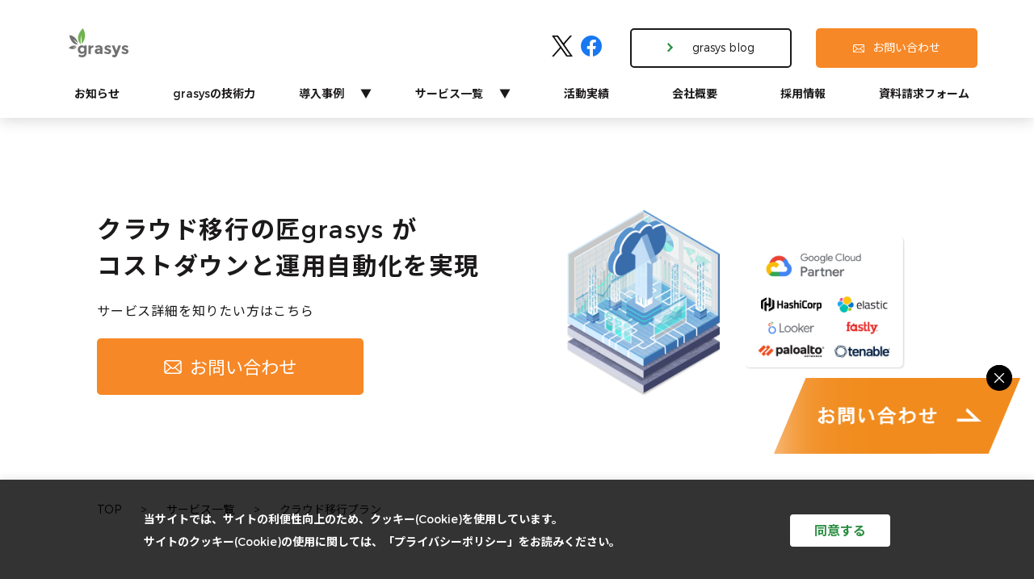

--- FILE ---
content_type: text/html; charset=UTF-8
request_url: https://www.grasys.io/service/cloud_migration/
body_size: 15665
content:
<!DOCTYPE html>
<html dir="ltr" lang="ja"
	prefix="og: https://ogp.me/ns#" >

<head>
  <!-- Google Tag Manager -->
  <script>(function(w,d,s,l,i){w[l]=w[l]||[];w[l].push({'gtm.start':
    new Date().getTime(),event:'gtm.js'});var f=d.getElementsByTagName(s)[0],
    j=d.createElement(s),dl=l!='dataLayer'?'&l='+l:'';j.async=true;j.src=
    'https://www.googletagmanager.com/gtm.js?id='+i+dl;f.parentNode.insertBefore(j,f);
    })(window,document,'script','dataLayer','GTM-KTHVPKX');</script>
  <!-- End Google Tag Manager -->
	<!-- Google tag (gtag.js) -->
	<script async src="https://www.googletagmanager.com/gtag/js?id=AW-635704205"></script>
	<script>
	  window.dataLayer = window.dataLayer || [];
	  function gtag(){dataLayer.push(arguments);}
	  gtag('js', new Date());

	  gtag('config', 'AW-635704205');
	</script>
	<!-- End Google tag (gtag.js) -->
	<!-- Global site tag (gtag.js) - Google Analytics -->
  <!--    <script async src="https://www.googletagmanager.com/gtag/js?id=G-P9E9GXD7XE"></script>
    <script>
      window.dataLayer = window.dataLayer || [];
      function gtag(){dataLayer.push(arguments);}
      gtag('js', new Date());
      gtag('config', 'G-P9E9GXD7XE');
    </script>
 -->
  <!-- Google Analytics -->
  <script>
    (function(i,s,o,g,r,a,m){i['GoogleAnalyticsObject']=r;i[r]=i[r]||function(){
        (i[r].q=i[r].q||[]).push(arguments)},i[r].l=1*new Date();a=s.createElement(o),
        m=s.getElementsByTagName(o)[0];a.async=1;a.src=g;m.parentNode.insertBefore(a,m)
        })(window,document,'script','//www.google-analytics.com/analytics.js','ga');

        ga('create', 'UA-56758043-1', 'auto');
        ga('send', 'pageview');
    </script>
  <meta charset="UTF-8" />
  <meta name="viewport" content="width=device-width,initial-scale=1,minimum-scale=1,maximum-scale=1,user-scalable=no">
  <link rel="shortcut icon" href="https://www.grasys.io/wp-content/themes/www.grasys/img/favicon.ico" type="image/x-icon">
  <link rel="stylesheet" href="https://unpkg.com/swiper/swiper-bundle.min.css" />
  <link rel="stylesheet" type="text/css" href="https://www.grasys.io/wp-content/themes/www.grasys/css/reset.css">
  <link rel="stylesheet" type="text/css" href="https://www.grasys.io/wp-content/themes/www.grasys/css/common.css?2022080902">
  <link rel="stylesheet" type="text/css" href="https://www.grasys.io/wp-content/themes/www.grasys/css/style.css?20221110">
      
  <meta name="description" content="クラウド移行の匠grasys がコストダウンと運用自動化を実現 サービス詳細を知りたい方はこちら お問い合わせ TOP &gt; サービス一覧 &gt; クラウド移行プラン クラウド移行のエキスパートがコストダウンと運用 [&hellip;]">
      
		<!-- All in One SEO 4.3.5.1 - aioseo.com -->
		<title>クラウド移行プラン - grasys （グラシス）</title>
		<meta name="description" content="クラウド移行の匠grasys がコストダウンと運用自動化を実現 サービス詳細を知りたい方はこちら お問い合わせ" />
		<meta name="robots" content="max-image-preview:large" />
		<link rel="canonical" href="https://www.grasys.io/service/cloud_migration/" />
		<meta name="generator" content="All in One SEO (AIOSEO) 4.3.5.1 " />
		<meta property="og:locale" content="ja_JP" />
		<meta property="og:site_name" content="grasys （グラシス） - GCP・AWS・Azure を活用したシステム設計・開発・構築・運用" />
		<meta property="og:type" content="article" />
		<meta property="og:title" content="クラウド移行プラン - grasys （グラシス）" />
		<meta property="og:description" content="クラウド移行の匠grasys がコストダウンと運用自動化を実現 サービス詳細を知りたい方はこちら お問い合わせ" />
		<meta property="og:url" content="https://www.grasys.io/service/cloud_migration/" />
		<meta property="article:published_time" content="2022-05-27T00:53:43+00:00" />
		<meta property="article:modified_time" content="2023-10-24T06:20:34+00:00" />
		<meta name="twitter:card" content="summary_large_image" />
		<meta name="twitter:title" content="クラウド移行プラン - grasys （グラシス）" />
		<meta name="twitter:description" content="クラウド移行の匠grasys がコストダウンと運用自動化を実現 サービス詳細を知りたい方はこちら お問い合わせ" />
		<script type="application/ld+json" class="aioseo-schema">
			{"@context":"https:\/\/schema.org","@graph":[{"@type":"BreadcrumbList","@id":"https:\/\/www.grasys.io\/service\/cloud_migration\/#breadcrumblist","itemListElement":[{"@type":"ListItem","@id":"https:\/\/www.grasys.io\/#listItem","position":1,"item":{"@type":"WebPage","@id":"https:\/\/www.grasys.io\/","name":"\u30db\u30fc\u30e0","description":"GCP\u30fbAWS\u30fbAzure \u3092\u6d3b\u7528\u3057\u305f\u30b7\u30b9\u30c6\u30e0\u8a2d\u8a08\u30fb\u958b\u767a\u30fb\u69cb\u7bc9\u30fb\u904b\u7528","url":"https:\/\/www.grasys.io\/"},"nextItem":"https:\/\/www.grasys.io\/service\/#listItem"},{"@type":"ListItem","@id":"https:\/\/www.grasys.io\/service\/#listItem","position":2,"item":{"@type":"WebPage","@id":"https:\/\/www.grasys.io\/service\/","name":"\u30b5\u30fc\u30d3\u30b9\u4e00\u89a7","description":"\uff13\u5927\u30af\u30e9\u30a6\u30c9\u3092\u6d3b\u7528\u3057\u305f\u8a2d\u8a08\u30fb\u958b\u767a\u30fb\u69cb\u7bc9\u30fb\u904b\u7528 \u4e16\u754c\u30c8\u30c3\u30d7\u30ec\u30d9\u30eb\u306e\u30d7\u30e9\u30c3\u30c8\u30d5\u30a9\u30fc\u30e0\u306b\u3088\u308b\u30ab\u30b9\u30bf\u30de\u30a4\u30ba\u306b\u3088\u308a\u3001IT","url":"https:\/\/www.grasys.io\/service\/"},"nextItem":"https:\/\/www.grasys.io\/service\/cloud_migration\/#listItem","previousItem":"https:\/\/www.grasys.io\/#listItem"},{"@type":"ListItem","@id":"https:\/\/www.grasys.io\/service\/cloud_migration\/#listItem","position":3,"item":{"@type":"WebPage","@id":"https:\/\/www.grasys.io\/service\/cloud_migration\/","name":"\u30af\u30e9\u30a6\u30c9\u79fb\u884c\u30d7\u30e9\u30f3","description":"\u30af\u30e9\u30a6\u30c9\u79fb\u884c\u306e\u5320grasys \u304c\u30b3\u30b9\u30c8\u30c0\u30a6\u30f3\u3068\u904b\u7528\u81ea\u52d5\u5316\u3092\u5b9f\u73fe \u30b5\u30fc\u30d3\u30b9\u8a73\u7d30\u3092\u77e5\u308a\u305f\u3044\u65b9\u306f\u3053\u3061\u3089 \u304a\u554f\u3044\u5408\u308f\u305b","url":"https:\/\/www.grasys.io\/service\/cloud_migration\/"},"previousItem":"https:\/\/www.grasys.io\/service\/#listItem"}]},{"@type":"Organization","@id":"https:\/\/www.grasys.io\/#organization","name":"grasys \uff08\u30b0\u30e9\u30b7\u30b9\uff09","url":"https:\/\/www.grasys.io\/"},{"@type":"WebPage","@id":"https:\/\/www.grasys.io\/service\/cloud_migration\/#webpage","url":"https:\/\/www.grasys.io\/service\/cloud_migration\/","name":"\u30af\u30e9\u30a6\u30c9\u79fb\u884c\u30d7\u30e9\u30f3 - grasys \uff08\u30b0\u30e9\u30b7\u30b9\uff09","description":"\u30af\u30e9\u30a6\u30c9\u79fb\u884c\u306e\u5320grasys \u304c\u30b3\u30b9\u30c8\u30c0\u30a6\u30f3\u3068\u904b\u7528\u81ea\u52d5\u5316\u3092\u5b9f\u73fe \u30b5\u30fc\u30d3\u30b9\u8a73\u7d30\u3092\u77e5\u308a\u305f\u3044\u65b9\u306f\u3053\u3061\u3089 \u304a\u554f\u3044\u5408\u308f\u305b","inLanguage":"ja","isPartOf":{"@id":"https:\/\/www.grasys.io\/#website"},"breadcrumb":{"@id":"https:\/\/www.grasys.io\/service\/cloud_migration\/#breadcrumblist"},"datePublished":"2022-05-27T00:53:43+09:00","dateModified":"2023-10-24T06:20:34+09:00"},{"@type":"WebSite","@id":"https:\/\/www.grasys.io\/#website","url":"https:\/\/www.grasys.io\/","name":"grasys \uff08\u30b0\u30e9\u30b7\u30b9\uff09","description":"GCP\u30fbAWS\u30fbAzure \u3092\u6d3b\u7528\u3057\u305f\u30b7\u30b9\u30c6\u30e0\u8a2d\u8a08\u30fb\u958b\u767a\u30fb\u69cb\u7bc9\u30fb\u904b\u7528","inLanguage":"ja","publisher":{"@id":"https:\/\/www.grasys.io\/#organization"}}]}
		</script>
		<!-- All in One SEO -->

<link rel='dns-prefetch' href='//www.grasys.io' />
<link rel="alternate" type="application/rss+xml" title="grasys （グラシス） &raquo; フィード" href="https://www.grasys.io/feed/" />
<link rel="alternate" title="oEmbed (JSON)" type="application/json+oembed" href="https://www.grasys.io/wp-json/oembed/1.0/embed?url=https%3A%2F%2Fwww.grasys.io%2Fservice%2Fcloud_migration%2F" />
<link rel="alternate" title="oEmbed (XML)" type="text/xml+oembed" href="https://www.grasys.io/wp-json/oembed/1.0/embed?url=https%3A%2F%2Fwww.grasys.io%2Fservice%2Fcloud_migration%2F&#038;format=xml" />
<style id='wp-img-auto-sizes-contain-inline-css' type='text/css'>
img:is([sizes=auto i],[sizes^="auto," i]){contain-intrinsic-size:3000px 1500px}
/*# sourceURL=wp-img-auto-sizes-contain-inline-css */
</style>
<style id='wp-emoji-styles-inline-css' type='text/css'>

	img.wp-smiley, img.emoji {
		display: inline !important;
		border: none !important;
		box-shadow: none !important;
		height: 1em !important;
		width: 1em !important;
		margin: 0 0.07em !important;
		vertical-align: -0.1em !important;
		background: none !important;
		padding: 0 !important;
	}
/*# sourceURL=wp-emoji-styles-inline-css */
</style>
<style id='wp-block-library-inline-css' type='text/css'>
:root{--wp-block-synced-color:#7a00df;--wp-block-synced-color--rgb:122,0,223;--wp-bound-block-color:var(--wp-block-synced-color);--wp-editor-canvas-background:#ddd;--wp-admin-theme-color:#007cba;--wp-admin-theme-color--rgb:0,124,186;--wp-admin-theme-color-darker-10:#006ba1;--wp-admin-theme-color-darker-10--rgb:0,107,160.5;--wp-admin-theme-color-darker-20:#005a87;--wp-admin-theme-color-darker-20--rgb:0,90,135;--wp-admin-border-width-focus:2px}@media (min-resolution:192dpi){:root{--wp-admin-border-width-focus:1.5px}}.wp-element-button{cursor:pointer}:root .has-very-light-gray-background-color{background-color:#eee}:root .has-very-dark-gray-background-color{background-color:#313131}:root .has-very-light-gray-color{color:#eee}:root .has-very-dark-gray-color{color:#313131}:root .has-vivid-green-cyan-to-vivid-cyan-blue-gradient-background{background:linear-gradient(135deg,#00d084,#0693e3)}:root .has-purple-crush-gradient-background{background:linear-gradient(135deg,#34e2e4,#4721fb 50%,#ab1dfe)}:root .has-hazy-dawn-gradient-background{background:linear-gradient(135deg,#faaca8,#dad0ec)}:root .has-subdued-olive-gradient-background{background:linear-gradient(135deg,#fafae1,#67a671)}:root .has-atomic-cream-gradient-background{background:linear-gradient(135deg,#fdd79a,#004a59)}:root .has-nightshade-gradient-background{background:linear-gradient(135deg,#330968,#31cdcf)}:root .has-midnight-gradient-background{background:linear-gradient(135deg,#020381,#2874fc)}:root{--wp--preset--font-size--normal:16px;--wp--preset--font-size--huge:42px}.has-regular-font-size{font-size:1em}.has-larger-font-size{font-size:2.625em}.has-normal-font-size{font-size:var(--wp--preset--font-size--normal)}.has-huge-font-size{font-size:var(--wp--preset--font-size--huge)}.has-text-align-center{text-align:center}.has-text-align-left{text-align:left}.has-text-align-right{text-align:right}.has-fit-text{white-space:nowrap!important}#end-resizable-editor-section{display:none}.aligncenter{clear:both}.items-justified-left{justify-content:flex-start}.items-justified-center{justify-content:center}.items-justified-right{justify-content:flex-end}.items-justified-space-between{justify-content:space-between}.screen-reader-text{border:0;clip-path:inset(50%);height:1px;margin:-1px;overflow:hidden;padding:0;position:absolute;width:1px;word-wrap:normal!important}.screen-reader-text:focus{background-color:#ddd;clip-path:none;color:#444;display:block;font-size:1em;height:auto;left:5px;line-height:normal;padding:15px 23px 14px;text-decoration:none;top:5px;width:auto;z-index:100000}html :where(.has-border-color){border-style:solid}html :where([style*=border-top-color]){border-top-style:solid}html :where([style*=border-right-color]){border-right-style:solid}html :where([style*=border-bottom-color]){border-bottom-style:solid}html :where([style*=border-left-color]){border-left-style:solid}html :where([style*=border-width]){border-style:solid}html :where([style*=border-top-width]){border-top-style:solid}html :where([style*=border-right-width]){border-right-style:solid}html :where([style*=border-bottom-width]){border-bottom-style:solid}html :where([style*=border-left-width]){border-left-style:solid}html :where(img[class*=wp-image-]){height:auto;max-width:100%}:where(figure){margin:0 0 1em}html :where(.is-position-sticky){--wp-admin--admin-bar--position-offset:var(--wp-admin--admin-bar--height,0px)}@media screen and (max-width:600px){html :where(.is-position-sticky){--wp-admin--admin-bar--position-offset:0px}}

/*# sourceURL=wp-block-library-inline-css */
</style><style id='global-styles-inline-css' type='text/css'>
:root{--wp--preset--aspect-ratio--square: 1;--wp--preset--aspect-ratio--4-3: 4/3;--wp--preset--aspect-ratio--3-4: 3/4;--wp--preset--aspect-ratio--3-2: 3/2;--wp--preset--aspect-ratio--2-3: 2/3;--wp--preset--aspect-ratio--16-9: 16/9;--wp--preset--aspect-ratio--9-16: 9/16;--wp--preset--color--black: #000000;--wp--preset--color--cyan-bluish-gray: #abb8c3;--wp--preset--color--white: #ffffff;--wp--preset--color--pale-pink: #f78da7;--wp--preset--color--vivid-red: #cf2e2e;--wp--preset--color--luminous-vivid-orange: #ff6900;--wp--preset--color--luminous-vivid-amber: #fcb900;--wp--preset--color--light-green-cyan: #7bdcb5;--wp--preset--color--vivid-green-cyan: #00d084;--wp--preset--color--pale-cyan-blue: #8ed1fc;--wp--preset--color--vivid-cyan-blue: #0693e3;--wp--preset--color--vivid-purple: #9b51e0;--wp--preset--gradient--vivid-cyan-blue-to-vivid-purple: linear-gradient(135deg,rgb(6,147,227) 0%,rgb(155,81,224) 100%);--wp--preset--gradient--light-green-cyan-to-vivid-green-cyan: linear-gradient(135deg,rgb(122,220,180) 0%,rgb(0,208,130) 100%);--wp--preset--gradient--luminous-vivid-amber-to-luminous-vivid-orange: linear-gradient(135deg,rgb(252,185,0) 0%,rgb(255,105,0) 100%);--wp--preset--gradient--luminous-vivid-orange-to-vivid-red: linear-gradient(135deg,rgb(255,105,0) 0%,rgb(207,46,46) 100%);--wp--preset--gradient--very-light-gray-to-cyan-bluish-gray: linear-gradient(135deg,rgb(238,238,238) 0%,rgb(169,184,195) 100%);--wp--preset--gradient--cool-to-warm-spectrum: linear-gradient(135deg,rgb(74,234,220) 0%,rgb(151,120,209) 20%,rgb(207,42,186) 40%,rgb(238,44,130) 60%,rgb(251,105,98) 80%,rgb(254,248,76) 100%);--wp--preset--gradient--blush-light-purple: linear-gradient(135deg,rgb(255,206,236) 0%,rgb(152,150,240) 100%);--wp--preset--gradient--blush-bordeaux: linear-gradient(135deg,rgb(254,205,165) 0%,rgb(254,45,45) 50%,rgb(107,0,62) 100%);--wp--preset--gradient--luminous-dusk: linear-gradient(135deg,rgb(255,203,112) 0%,rgb(199,81,192) 50%,rgb(65,88,208) 100%);--wp--preset--gradient--pale-ocean: linear-gradient(135deg,rgb(255,245,203) 0%,rgb(182,227,212) 50%,rgb(51,167,181) 100%);--wp--preset--gradient--electric-grass: linear-gradient(135deg,rgb(202,248,128) 0%,rgb(113,206,126) 100%);--wp--preset--gradient--midnight: linear-gradient(135deg,rgb(2,3,129) 0%,rgb(40,116,252) 100%);--wp--preset--font-size--small: 13px;--wp--preset--font-size--medium: 20px;--wp--preset--font-size--large: 36px;--wp--preset--font-size--x-large: 42px;--wp--preset--spacing--20: 0.44rem;--wp--preset--spacing--30: 0.67rem;--wp--preset--spacing--40: 1rem;--wp--preset--spacing--50: 1.5rem;--wp--preset--spacing--60: 2.25rem;--wp--preset--spacing--70: 3.38rem;--wp--preset--spacing--80: 5.06rem;--wp--preset--shadow--natural: 6px 6px 9px rgba(0, 0, 0, 0.2);--wp--preset--shadow--deep: 12px 12px 50px rgba(0, 0, 0, 0.4);--wp--preset--shadow--sharp: 6px 6px 0px rgba(0, 0, 0, 0.2);--wp--preset--shadow--outlined: 6px 6px 0px -3px rgb(255, 255, 255), 6px 6px rgb(0, 0, 0);--wp--preset--shadow--crisp: 6px 6px 0px rgb(0, 0, 0);}:where(.is-layout-flex){gap: 0.5em;}:where(.is-layout-grid){gap: 0.5em;}body .is-layout-flex{display: flex;}.is-layout-flex{flex-wrap: wrap;align-items: center;}.is-layout-flex > :is(*, div){margin: 0;}body .is-layout-grid{display: grid;}.is-layout-grid > :is(*, div){margin: 0;}:where(.wp-block-columns.is-layout-flex){gap: 2em;}:where(.wp-block-columns.is-layout-grid){gap: 2em;}:where(.wp-block-post-template.is-layout-flex){gap: 1.25em;}:where(.wp-block-post-template.is-layout-grid){gap: 1.25em;}.has-black-color{color: var(--wp--preset--color--black) !important;}.has-cyan-bluish-gray-color{color: var(--wp--preset--color--cyan-bluish-gray) !important;}.has-white-color{color: var(--wp--preset--color--white) !important;}.has-pale-pink-color{color: var(--wp--preset--color--pale-pink) !important;}.has-vivid-red-color{color: var(--wp--preset--color--vivid-red) !important;}.has-luminous-vivid-orange-color{color: var(--wp--preset--color--luminous-vivid-orange) !important;}.has-luminous-vivid-amber-color{color: var(--wp--preset--color--luminous-vivid-amber) !important;}.has-light-green-cyan-color{color: var(--wp--preset--color--light-green-cyan) !important;}.has-vivid-green-cyan-color{color: var(--wp--preset--color--vivid-green-cyan) !important;}.has-pale-cyan-blue-color{color: var(--wp--preset--color--pale-cyan-blue) !important;}.has-vivid-cyan-blue-color{color: var(--wp--preset--color--vivid-cyan-blue) !important;}.has-vivid-purple-color{color: var(--wp--preset--color--vivid-purple) !important;}.has-black-background-color{background-color: var(--wp--preset--color--black) !important;}.has-cyan-bluish-gray-background-color{background-color: var(--wp--preset--color--cyan-bluish-gray) !important;}.has-white-background-color{background-color: var(--wp--preset--color--white) !important;}.has-pale-pink-background-color{background-color: var(--wp--preset--color--pale-pink) !important;}.has-vivid-red-background-color{background-color: var(--wp--preset--color--vivid-red) !important;}.has-luminous-vivid-orange-background-color{background-color: var(--wp--preset--color--luminous-vivid-orange) !important;}.has-luminous-vivid-amber-background-color{background-color: var(--wp--preset--color--luminous-vivid-amber) !important;}.has-light-green-cyan-background-color{background-color: var(--wp--preset--color--light-green-cyan) !important;}.has-vivid-green-cyan-background-color{background-color: var(--wp--preset--color--vivid-green-cyan) !important;}.has-pale-cyan-blue-background-color{background-color: var(--wp--preset--color--pale-cyan-blue) !important;}.has-vivid-cyan-blue-background-color{background-color: var(--wp--preset--color--vivid-cyan-blue) !important;}.has-vivid-purple-background-color{background-color: var(--wp--preset--color--vivid-purple) !important;}.has-black-border-color{border-color: var(--wp--preset--color--black) !important;}.has-cyan-bluish-gray-border-color{border-color: var(--wp--preset--color--cyan-bluish-gray) !important;}.has-white-border-color{border-color: var(--wp--preset--color--white) !important;}.has-pale-pink-border-color{border-color: var(--wp--preset--color--pale-pink) !important;}.has-vivid-red-border-color{border-color: var(--wp--preset--color--vivid-red) !important;}.has-luminous-vivid-orange-border-color{border-color: var(--wp--preset--color--luminous-vivid-orange) !important;}.has-luminous-vivid-amber-border-color{border-color: var(--wp--preset--color--luminous-vivid-amber) !important;}.has-light-green-cyan-border-color{border-color: var(--wp--preset--color--light-green-cyan) !important;}.has-vivid-green-cyan-border-color{border-color: var(--wp--preset--color--vivid-green-cyan) !important;}.has-pale-cyan-blue-border-color{border-color: var(--wp--preset--color--pale-cyan-blue) !important;}.has-vivid-cyan-blue-border-color{border-color: var(--wp--preset--color--vivid-cyan-blue) !important;}.has-vivid-purple-border-color{border-color: var(--wp--preset--color--vivid-purple) !important;}.has-vivid-cyan-blue-to-vivid-purple-gradient-background{background: var(--wp--preset--gradient--vivid-cyan-blue-to-vivid-purple) !important;}.has-light-green-cyan-to-vivid-green-cyan-gradient-background{background: var(--wp--preset--gradient--light-green-cyan-to-vivid-green-cyan) !important;}.has-luminous-vivid-amber-to-luminous-vivid-orange-gradient-background{background: var(--wp--preset--gradient--luminous-vivid-amber-to-luminous-vivid-orange) !important;}.has-luminous-vivid-orange-to-vivid-red-gradient-background{background: var(--wp--preset--gradient--luminous-vivid-orange-to-vivid-red) !important;}.has-very-light-gray-to-cyan-bluish-gray-gradient-background{background: var(--wp--preset--gradient--very-light-gray-to-cyan-bluish-gray) !important;}.has-cool-to-warm-spectrum-gradient-background{background: var(--wp--preset--gradient--cool-to-warm-spectrum) !important;}.has-blush-light-purple-gradient-background{background: var(--wp--preset--gradient--blush-light-purple) !important;}.has-blush-bordeaux-gradient-background{background: var(--wp--preset--gradient--blush-bordeaux) !important;}.has-luminous-dusk-gradient-background{background: var(--wp--preset--gradient--luminous-dusk) !important;}.has-pale-ocean-gradient-background{background: var(--wp--preset--gradient--pale-ocean) !important;}.has-electric-grass-gradient-background{background: var(--wp--preset--gradient--electric-grass) !important;}.has-midnight-gradient-background{background: var(--wp--preset--gradient--midnight) !important;}.has-small-font-size{font-size: var(--wp--preset--font-size--small) !important;}.has-medium-font-size{font-size: var(--wp--preset--font-size--medium) !important;}.has-large-font-size{font-size: var(--wp--preset--font-size--large) !important;}.has-x-large-font-size{font-size: var(--wp--preset--font-size--x-large) !important;}
/*# sourceURL=global-styles-inline-css */
</style>

<style id='classic-theme-styles-inline-css' type='text/css'>
/*! This file is auto-generated */
.wp-block-button__link{color:#fff;background-color:#32373c;border-radius:9999px;box-shadow:none;text-decoration:none;padding:calc(.667em + 2px) calc(1.333em + 2px);font-size:1.125em}.wp-block-file__button{background:#32373c;color:#fff;text-decoration:none}
/*# sourceURL=/wp-includes/css/classic-themes.min.css */
</style>
<link rel='stylesheet' id='cookie-law-info-css' href='https://www.grasys.io/wp-content/plugins/cookie-law-info/legacy/public/css/cookie-law-info-public.css?ver=3.0.8' type='text/css' media='all' />
<link rel='stylesheet' id='cookie-law-info-gdpr-css' href='https://www.grasys.io/wp-content/plugins/cookie-law-info/legacy/public/css/cookie-law-info-gdpr.css?ver=3.0.8' type='text/css' media='all' />
<script type="text/javascript" src="https://www.grasys.io/wp-includes/js/jquery/jquery.min.js?ver=3.7.1" id="jquery-core-js"></script>
<script type="text/javascript" src="https://www.grasys.io/wp-includes/js/jquery/jquery-migrate.min.js?ver=3.4.1" id="jquery-migrate-js"></script>
<script type="text/javascript" id="cookie-law-info-js-extra">
/* <![CDATA[ */
var Cli_Data = {"nn_cookie_ids":[],"cookielist":[],"non_necessary_cookies":[],"ccpaEnabled":"","ccpaRegionBased":"","ccpaBarEnabled":"","strictlyEnabled":["necessary","obligatoire"],"ccpaType":"gdpr","js_blocking":"1","custom_integration":"","triggerDomRefresh":"","secure_cookies":""};
var cli_cookiebar_settings = {"animate_speed_hide":"500","animate_speed_show":"500","background":"#000000","border":"#b1a6a6c2","border_on":"","button_1_button_colour":"#61a229","button_1_button_hover":"#4e8221","button_1_link_colour":"#fff","button_1_as_button":"1","button_1_new_win":"","button_2_button_colour":"#333","button_2_button_hover":"#292929","button_2_link_colour":"#444","button_2_as_button":"","button_2_hidebar":"","button_3_button_colour":"#dedfe0","button_3_button_hover":"#b2b2b3","button_3_link_colour":"#333333","button_3_as_button":"1","button_3_new_win":"","button_4_button_colour":"#dedfe0","button_4_button_hover":"#b2b2b3","button_4_link_colour":"#333333","button_4_as_button":"1","button_7_button_colour":"#ffffff","button_7_button_hover":"#cccccc","button_7_link_colour":"#2a8e41","button_7_as_button":"1","button_7_new_win":"","font_family":"inherit","header_fix":"","notify_animate_hide":"1","notify_animate_show":"","notify_div_id":"#cookie-law-info-bar","notify_position_horizontal":"right","notify_position_vertical":"bottom","scroll_close":"","scroll_close_reload":"","accept_close_reload":"","reject_close_reload":"","showagain_tab":"","showagain_background":"#fff","showagain_border":"#000","showagain_div_id":"#cookie-law-info-again","showagain_x_position":"100px","text":"#ffffff","show_once_yn":"","show_once":"10000","logging_on":"","as_popup":"","popup_overlay":"1","bar_heading_text":"","cookie_bar_as":"banner","popup_showagain_position":"bottom-right","widget_position":"left"};
var log_object = {"ajax_url":"https://www.grasys.io/wp-admin/admin-ajax.php"};
//# sourceURL=cookie-law-info-js-extra
/* ]]> */
</script>
<script type="text/javascript" src="https://www.grasys.io/wp-content/plugins/cookie-law-info/legacy/public/js/cookie-law-info-public.js?ver=3.0.8" id="cookie-law-info-js"></script>
<link rel="https://api.w.org/" href="https://www.grasys.io/wp-json/" /><link rel="alternate" title="JSON" type="application/json" href="https://www.grasys.io/wp-json/wp/v2/pages/154" /><link rel='shortlink' href='https://www.grasys.io/?p=154' />
<script src="https://global.oktacdn.com/okta-signin-widget/5.12.0/js/okta-sign-in.min.js" type="text/javascript"></script>
<link href="https://global.oktacdn.com/okta-signin-widget/5.12.0/css/okta-sign-in.min.css" type="text/css" rel="stylesheet"/>

<script>
    var oktaSignIn = new OktaSignIn({
        baseUrl: 'https://grasys.okta.com',
        redirectUri: 'https://www.grasys.io/wp-login.php',
        clientId: '0oaqzok27RyO0BRTR696',
        scopes: 'openid email'.split(' '),
        authParams: {
            issuer: 'https://grasys.okta.com'
        }
    });

oktaSignIn.authClient.session.exists()
  .then(function(exists) {
    if(exists) {
      oktaSignIn.authClient.token.getWithoutPrompt({
        responseType: ['id_token'],
      })
      .then(function(tokens){
        window.location.href = 'https://www.grasys.io/wp-login.php' + '?log_in_from_id_token=' + tokens.tokens.idToken.value;
      });
    }
  });
</script>
<link rel="llms-sitemap" href="https://www.grasys.io/llms.txt" />
  <link rel="stylesheet" type="text/css" href="/wp-includes/css/dist/block-library/theme.css" media="all">
  <script src="https://ajax.googleapis.com/ajax/libs/jquery/3.6.0/jquery.min.js"></script>
  <script src="https://www.grasys.io/wp-content/themes/www.grasys/js/scrolltopcontrol_top.js"></script>
  <script src="https://www.grasys.io/wp-content/themes/www.grasys/js/script.js"></script>
  <!-- Filled -->
  <link href="https://fonts.googleapis.com/css2?family=Material+Icons" rel="stylesheet">
  <!-- Outlined -->
  <link href="https://fonts.googleapis.com/icon?family=Material+Icons+Outlined" rel="stylesheet">
<link rel='stylesheet' id='cookie-law-info-table-css' href='https://www.grasys.io/wp-content/plugins/cookie-law-info/legacy/public/css/cookie-law-info-table.css?ver=3.0.8' type='text/css' media='all' />
</head>

<body class="wp-singular page-template-default page page-id-154 page-child parent-pageid-132 wp-theme-wwwgrasys service cloud_migration">
  <!-- Google Tag Manager (noscript) -->
  <noscript><iframe src="https://www.googletagmanager.com/ns.html?id=GTM-KTHVPKX" height="0" width="0" style="display:none;visibility:hidden"></iframe></noscript>
  <!-- End Google Tag Manager (noscript) -->
  <header id="header">
    <div class="header__wrap">
      <div class="header__upper">
        <a href="https://www.grasys.io/" class="header__logo hoverFade"><img src="https://www.grasys.io/wp-content/themes/www.grasys/img/logo.png"></a>
        <div class="header__link">
          <!--                    <ul class="header__linkSns">
                        <li><a href="https://enq.itmedia.co.jp/on24u/form/cnw2303?partnerref=cl" target="_blank" class="hoverFade"><img src="https://www.grasys.io/wp-content/uploads/2023/02/a411b2f3d6744143e58d280a46735b8c.png" alt="CNW2023" style="height:40px; width:76px;"></a></li>
                    </ul> -->
          <ul class="header__linkSns">
            <li><a href="https://x.com/grasysinc" target="_blank" class="hoverFade"><img src="https://www.grasys.io/wp-content/uploads/2025/03/logo-black.png" alt="X"></a></li>
            <li><a href="https://www.facebook.com/grasysinc" target="_blank" class="hoverFade"><img src="https://www.grasys.io/wp-content/themes/www.grasys/img/facebook.png" alt="Facebook"></a></li>
          </ul>
          <ul class="header__linkButton pc">
            <li class="header__linkButton01"><a href="https://blog.grasys.io/" class="hoverFade">
                <font class="grasys">grasys</font> blog
              </a></li>
            <li class="header__linkButton02"><a href="https://www.grasys.io/contact">お問い合わせ</a></li>
          </ul>
          <ul class="header__linkIcon sp">
            <li class="header__linkIcon01"><a href="https://blog.grasys.io/">blog</a></li>
            <li class="header__linkIcon02"><a href="https://www.grasys.io/contact"></a></li>
          </ul>
        </div>
      </div>
      <nav class="header__lower pc">
        <ul>
          <li><a href="https://www.grasys.io/news">お知らせ</a></li>
          <li><a href="https://www.grasys.io/about">
              <font class="grasys">grasys</font>の技術力
            </a></li>
          <li class="hasChild">
            <a href="https://www.grasys.io/casestudy">導入事例</a>
            <ul>
              <li><a href="https://www.grasys.io/casestudy">事例紹介</a></li>
              <li><a href="https://www.grasys.io/manga">マンガで見る</a></li>
            </ul>
          </li>
          <li class="hasChild">
            <a href="https://www.grasys.io/service">サービス一覧</a>
            <ul>
              <li><a href="https://www.grasys.io/service/gcp">Google Cloud (GCP) 基本プラン</a></li>
              <li><a href="https://www.grasys.io/service/analytics">データ分析基盤構築プラン</a></li>
              <li><a href="https://www.grasys.io/service/vertex_ai_search">Vertex AI Search 社内検索システム</a></li>
              <li><a href="https://www.grasys.io/service/cloud_migration">クラウド移行プラン</a></li>
              <li><a href="https://www.grasys.io/service/aws">AWS 基本プラン</a></li>
              <li><a href="https://www.grasys.io/service/azure">Azure 基本プラン</a></li>
              <li><a href="https://www.grasys.io/service/elasticsearch">Elastic 導入プラン</a></li>
              <li><a href="https://www.grasys.io/service/fastly">Fastly 導入プラン</a></li>
              <li><a href="https://www.grasys.io/service/looker">Looker 導入プラン</a></li>
              <li><a href="https://www.grasys.io/service/hashicorp">HashiCorp 導入プラン</a></li>
              <li><a href="https://www.grasys.io/service/paloalto">Palo Alto Networks 導入プラン</a></li>
            </ul>
          </li>
          <li><a href="https://www.grasys.io/activity">活動実績</a></li>
          <li><a href="https://www.grasys.io/company">会社概要</a></li>
          <li><a href="https://www.grasys.io/recruit">採用情報</a></li>
          <li><a href="https://www.grasys.io/download">資料請求フォーム</a></li>
        </ul>
      </nav>
    </div><!-- header__wrap -->
    <div class="header__menuIcon sp" id="menuIcon"><span></span><span></span><span></span></div>
    <div class="header__menuBox" id="menuBox">
      <ul>
        <li><a href="https://www.grasys.io/news">お知らせ</a></li>
        <li><a href="https://www.grasys.io/about">grasysの技術力</a></li>
        <li class="hasChild">
          <a href="#">導入事例</a>
          <ul>
            <li><a href="https://www.grasys.io/casestudy">事例紹介</a></li>
            <li><a href="https://www.grasys.io/manga">マンガで見る</a></li>
          </ul>
        </li>
        <li class="hasChild">
          <a href="#">サービス</a>
          <ul>
            <li><a href="https://www.grasys.io/service">サービス一覧</a></li>
              <li><a href="https://www.grasys.io/service/gcp">Google Cloud (GCP) 基本プラン</a></li>
              <li><a href="https://www.grasys.io/service/analytics">データ分析基盤構築プラン</a></li>
              <li><a href="https://www.grasys.io/service/vertex_ai_search">Vertex AI Search 社内検索システム</a></li>
              <li><a href="https://www.grasys.io/service/cloud_migration">クラウド移行プラン</a></li>
              <li><a href="https://www.grasys.io/service/aws">AWS 基本プラン</a></li>
              <li><a href="https://www.grasys.io/service/azure">Azure 基本プラン</a></li>
              <li><a href="https://www.grasys.io/service/elasticsearch">Elastic 導入プラン</a></li>
              <li><a href="https://www.grasys.io/service/fastly">Fastly 導入プラン</a></li>
              <li><a href="https://www.grasys.io/service/looker">Looker 導入プラン</a></li>
              <li><a href="https://www.grasys.io/service/hashicorp">HashiCorp 導入プラン</a></li>
              <li><a href="https://www.grasys.io/service/paloalto">Palo Alto Networks 導入プラン</a></li>
          </ul>
        </li>
        <li><a href="https://www.grasys.io/activity">活動実績</a></li>
        <li><a href="https://www.grasys.io/company">会社概要</a></li>
        <li><a href="https://www.grasys.io/recruit">採用情報</a></li>
        <li><a href="https://www.grasys.io/download">資料請求フォーム</a></li>
      </ul>
    </div>
  </header>
  <div class="container">
    <main role="main">
  <article class="page">

<!-- 問い合わせ固定バナー -->
<div id="entryFixed" class="fadeTop">
  <a href="https://www.grasys.io/contact/?utm_source=grasys-site&amp;utm_medium=banner&amp;utm_content=fixed_banner" class="hoverFade" target="_brank" rel="noopener"><img decoding="async" src="https://www.grasys.io/wp-content/uploads/2023/01/fixed_inquiry_btn.png" alt="お問い合わせ"></a>
<span id="entryClose" class="hoverFade"></span></div>
<div id="entryFixed" class="fadeTop">
  <a href="https://www.grasys.io/contact/?utm_source=grasys-site&amp;utm_medium=bannar&amp;utm_content=fixed_bannar" class="hoverFade" target="_brank" rel="noopener"><img decoding="async" src="https://www.grasys.io/wp-content/uploads/2023/01/fixed_inquiry_btn.png" alt="お問い合わせ"></a>
<span id="entryClose" class="hoverFade"></span></div>
<section class="pageMainBox">
<div class="flexBox flexBox--center wrap">
<div class="flexBox__col50 flexBox__spOrder2">
<h1>クラウド移行の匠<br class="sp">grasys が<br class="dummy">コストダウンと<br class="sp">運用自動化を実現</h1>
<p class="serviceText mt20 mb20">サービス詳細を知りたい方はこちら</p>
          <a class="inquiry" href="/contact/">お問い合わせ</a>

</div>
<div class="flexBox__col40 flexBox__spOrder1">
          <img decoding="async" src="https://www.grasys.io/wp-content/themes/www.grasys/img/service/image0501.jpeg" alt="運用自動化"></div>
</div>
</section>
<section class="pageBreadcrumb">
<div class="wrap">
        <a href="/">TOP</a>
<span>&gt;</span>
<a href="/service/">サービス一覧</a>
<span>&gt;</span>
<label>クラウド移行プラン</label></div>
</section>
<section class="pageSection">
<div class="wrap">
<h2 class="pageSubTitle2">クラウド移行のエキスパートが<br class="pc">コストダウンと運用自動化を実現します</h2>
<p class="pageText text-center">オンプレミスやデータセンター、また他のクラウド環境で運用中のシステムを、クラウド環境へ移行・支援するサービスです。</p>
<p class="pageText text-centerSpLeft">オンプレミス環境やクラウド移行の様々なお悩みを解決します。</p>
<p class="serviceText05 mt50">こんなお悩みはありませんか？</p>

<div class="flexBox cloudMigrationBox mt50">
<dl class="dlBox3">
 	<dd><img decoding="async" src="https://www.grasys.io/wp-content/themes/www.grasys/img/service/image0502.png" alt="データ量の増加による維持費の増大"></dd>
 	<dt>データ量の増加による<br class="dummy">維持費の増大</dt>
</dl>
<dl class="dlBox3">
 	<dd><img decoding="async" src="https://www.grasys.io/wp-content/themes/www.grasys/img/service/image0503.png" alt="セキュリティ対策の手間とコスト"></dd>
 	<dt>セキュリティ対策の<br class="dummy">手間とコスト</dt>
</dl>
<dl class="dlBox3">
 	<dd><img decoding="async" src="https://www.grasys.io/wp-content/themes/www.grasys/img/service/image0504.png" alt="ハードウェアの老朽化・故障によるインフラの不安"></dd>
 	<dt>ハードウェアの老朽化・<br class="dummy">故障による<br class="dummy">インフラの不安</dt>
</dl>
<dl class="dlBox3">
 	<dd><img decoding="async" src="https://www.grasys.io/wp-content/themes/www.grasys/img/service/image0505.png" alt="クラウド移行に対応する時間・人材の不足"></dd>
 	<dt>クラウド移行に対応する<br class="dummy">時間・人材の不足</dt>
</dl>
<dl class="dlBox3">
 	<dd><img decoding="async" src="https://www.grasys.io/wp-content/themes/www.grasys/img/service/image0506.png" alt="スタッフの異動・退職に伴う引き継ぎリスク"></dd>
 	<dt>スタッフの異動・退職に<br class="dummy">伴う引き継ぎリスク</dt>
</dl>
</div>
</div>
</section>
<section class="pageSection pageSection--gray">
<div class="wrap">
<p class="serviceText05">3大クラウドへの移行 / 活用で、お悩みを解決します</p>

</div>
</section>
<section class="pageSection">
<div class="wrap">
<h2 class="pageSubTitle2">クラウド移行プランで提供している基本サービス</h2>
<div class="whiteBox">
<div class="flexBox">
<div class="flexBox__col60">
<p class="serviceText01">Phase １</p>

<h3 class="pageSubTitle3">コストの大幅削減</h3>
<p class="pageText">自社で物理的なサーバーを維持するコストに比べて、クラウドなら最小限の構成でシステムを構築。</p>
<p class="pageText">さらにその環境と運用はインフラ側により提供されるため、サーバーの管理コスト、運用コストが劇的に削減できます。</p>

</div>
<div class="flexBox__col40 flexBox__spMarginTop">
              <img decoding="async" src="https://www.grasys.io/wp-content/themes/www.grasys/img/service/image0507.svg" alt="ランニングコストを削減"></div>
</div>
<div class="flexBox mt50">
<div class="flexBox__col40 flexBox__spOrder2">
              <img decoding="async" src="https://www.grasys.io/wp-content/themes/www.grasys/img/service/image0508.svg" alt="付加を分散"></div>
<div class="flexBox__col60 flexBox__spOrder1">
<p class="serviceText01">Phase ２</p>

<h3 class="pageSubTitle3">負荷分散とオートスケーリングにより<br class="dummy">業務効率化</h3>
<p class="pageText">アクセス数の急激な増加に対応する負荷分散や、利用者の少ない時間帯や曜日などに合わせたスケール（容量）の変更も自動対応。</p>
<p class="pageText">スピーディーかつ安価に物理サーバーの追加の手間やコストから解放されます。</p>

</div>
</div>
<div class="flexBox mt50">
<div class="flexBox__col60">
<p class="serviceText01">Phase ３</p>

<h3 class="pageSubTitle3">セキュリティ対策の外部委託</h3>
<p class="pageText">社内、委託先、お客様のアクセス状況、それぞれのITスキルの把握も含めて可視化して管理することが重要です。</p>
<p class="pageText">クラウド環境は最新のセキュリティ対策が日々アップデートされており、在宅ワークの環境などもリスクを最小限に留めた形で構築できます。</p>

</div>
<div class="flexBox__col40 flexBox__spMarginTop">
              <img decoding="async" src="https://www.grasys.io/wp-content/themes/www.grasys/img/service/image0509.svg" alt="外部から常にセキュリティー対策を実施"></div>
</div>
</div>
</div>
</section>
<section class="pageSection pageSection--gray">
<div class="wrap">
<h2 class="pageSubTitle2">なぜ grasys がクラウド移行に強いのか？</h2>
<div class="whiteBox">
<h3 class="pageSubTitle3">オンプレミス環境での豊富な運用経験</h3>
<p class="pageText">ゲーム業界で大量のサーバーを購入して運用していた経験を持つ代表の長谷川を始め、 grasys のエンジニアはオンプレミス活用の良さや苦しさを経験してきています。</p>
<p class="pageText">そのような経験から、オンプレミスからのクラウド活用の真髄をご提案できると考えています。</p>

<div class="iamgeWrap mt50">
            <img decoding="async" src="https://www.grasys.io/wp-content/themes/www.grasys/img/service/image0510.png" alt="オンプレミス環境" class="center"></div>
</div>
<div class="whiteBox mt50">
<h3 class="pageSubTitle3">クラウド移行戦略の最適パスを策定</h3>
<p class="pageText">リフト＆シフトに代表されるクラウド移行戦略は様々ですが、お客様のコンディションに応じて、最適なクラウドネイティブ化に向けた戦略を策定することが可能です。</p>

<div class="iamgeWrap mt50">
            <img decoding="async" src="https://www.grasys.io/wp-content/themes/www.grasys/img/service/image0511.png" alt="Systems of Systems" class="center"></div>
</div>
<div class="whiteBox mt50">
<h3 class="pageSubTitle3">grasys のクラウドネイティブ戦略</h3>
<div class="flexBox">
<div class="flexBox__col60">
<p class="serviceText01">Phase １</p>

<h4 class="pageSubTitle3">Systems of Systemsのアプローチから<br class="pc">採用すべきクラウドの調査、確認、試行</h4>
<p class="pageText">複数のシステムが有機的に重なり合い将来さらなる発展を遂げていくことを見据えて、採用すべきクラウドを選定し、ITシステムのグランドデザインを実行。</p>
<p class="pageText">リファレンスのアーキテクチャーを描いてクラウド活用を進行します。</p>

</div>
<div class="flexBox__col40 flexBox__spMarginTop">
              <img decoding="async" src="https://www.grasys.io/wp-content/themes/www.grasys/img/service/image0512.svg" alt="ランニングコストを削減"></div>
</div>
<div class="flexBox mt50">
<div class="flexBox__col40 flexBox__spOrder2">
              <img decoding="async" src="https://www.grasys.io/wp-content/themes/www.grasys/img/service/image0513.svg" alt="部分的なクラウド移行"></div>
<div class="flexBox__col60 flexBox__spOrder1">
<p class="serviceText01">Phase ２</p>

<h4 class="pageSubTitle3">1つのクラウドの活用を深く進める<br class="pc">クラウドファーストシステム環境の構築</h4>
<p class="pageText">初めからフルクラウド化を提案するのではなく、まずは特定部門からクラウドの利用を進め「クラウドファースト」を意識したシステム環境を整備します。</p>
<p class="pageText">その後、冗長化やCDN、セキュリティといった非機能要件に対応させて横展開を進めた上で、必要に応じて「フルクラウド化」を検討します。</p>

</div>
</div>
<div class="flexBox mt50">
<div class="flexBox__col60">
<p class="serviceText01">Phase ３</p>

<h4 class="pageSubTitle3">マルチクラウドを統合管理<br class="dummy">セキュリティを包括的に担保</h4>
<p class="pageText">特定のアプリケーションのポータビリティーではなくシステム全体のポータビリティーをテーマに、例えば、AWS上にあるシステムを、あるタイミングで Google Cloud (GCP) にそっくり移動できるようにする。</p>
<p class="pageText">それを実現することで「どのクラウドが良いか」ではなく、「ビジネスに必要な機能をサービスとして利用できる」ようになります。</p>

</div>
<div class="flexBox__col40 flexBox__spMarginTop">
              <img decoding="async" src="https://www.grasys.io/wp-content/themes/www.grasys/img/service/image0514.svg" alt="cloud"></div>
</div>
</div>
</div>
</section>  <section class="grasysTechnicalSection">
    <div class="wrap">
      <h2 class="pageSubTitle2">クラウド活用の最先端を追求する grasys の技術力はこちら</h2>
      <a href="https://www.grasys.io/about" class="detailLink2 hoverFade">grasys の技術力の詳細はこちら</a>
    </div>
  </section>


<section class="pageSection">
<div class="wrap">
<h2 class="pageSubTitle2">その他の提供サービス</h2>
<ul class="listBox3">
 	<li class="hoverFade">
        <a href="/service/analytics/"></a>
<h3>データ分析基盤<br class="dummy">構築プラン</h3>
<p class="pageText">AI・機械学習データなどの大容量データを効率的に活用していきたいお客様に向けたデータ分析基盤構築/移行を支援するサービスです。</p>
</li>
 	<li class="hoverFade">
        <a href="/service/elasticsearch/"></a>
<h3>Elastic 導入プラン</h3>
<p class="pageText">超高速検索 / 監視セキュリティのシステム運用の オールインワンツールをご紹介しています。</p>
</li>
 	<li class="hoverFade">
        <a href="/service/gcp/"></a>
<h3>Google Cloud (GCP)<br class="dummy">基本プラン</h3>
<p class="pageText">Google Cloud (GCP) 設計・構築・運用に関して、お客様毎のニーズに合わせた最適なプランを提案するサービスです。</p>
</li>
</ul>
</div>
</section>
  </article>
    </main>
  </div><!-- container -->

  <section class="secContact">
    <h2>インフラ関連でお悩みの方は、お気軽にご相談ください</h2>
    <a href="https://www.grasys.io/contact" class="contactLink">お問い合わせ</a>
    <p>grasys の事業・サービスに関する資料をご希望の方はこちら</p>
    <a href="https://www.grasys.io/download" class="downloadLink">資料請求フォーム</a>
  </section><!-- secTopCompany -->
	<footer>
		<div class="footerBox wrap">
      <nav class="footerBox__column">
		  <a href="https://www.grasys.io/" class="footer__logo hoverFade"><img src="https://www.grasys.io/wp-content/themes/www.grasys/img/logo.png" style="margin-bottom:40px; "></a><br />
		  <a href="https://cloud.google.com/find-a-partner/partner/grasys-k-k" class="footer__logo hoverFade" target="_blank"><img src="https://www.grasys.io/wp-content/uploads/2025/12/GC-PP-Sell-Outline.png" style="max-width:120px; margin:0px 10px 10px 0px; "></a>
		  <a href="https://cloud.google.com/find-a-partner/partner/grasys-k-k" class="footer__logo hoverFade" target="_blank"><img src="https://www.grasys.io/wp-content/uploads/2025/12/GC-PP-Service-Outline.png" style="max-width:120px; margin:0px 10px 10px 0px; "></a><br />
		  <a href="https://cloud.google.com/find-a-partner/partner/grasys-k-k" class="footer__logo hoverFade" target="_blank"><img src="https://www.grasys.io/wp-content/uploads/2022/12/GC-specialization-Infrastructure-outline-1.png" style="max-width:120px; margin:0px 10px 10px 0px; "></a>
		  <a href="https://cloud.google.com/find-a-partner/partner/grasys-k-k" class="footer__logo hoverFade" target="_blank"><img src="https://www.grasys.io/wp-content/uploads/2025/07/Generative-AI-outline.png" style="max-width:120px; margin:0px 10px 10px 0px;  "></a>
      </nav>
      <nav class="footerBox__column">
        <ul class="footer__link">
          <li><a href="https://www.grasys.io/news">お知らせ</a></li>
          <li><a href="https://www.grasys.io/about">grasysの技術力</a></li>
          <li><a href="https://www.grasys.io/casestudy">導入事例</a></li>
          <li><a href="https://www.grasys.io/service">サービス一覧</a></li>
          <li><a href="https://www.grasys.io/activity">活動実績</a></li>
					<li><a href="https://blog.grasys.io/">grasys blog</a></li>
        </ul>
      </nav>
      <nav class="footerBox__column">
        <ul class="footer__link">
          <li><a href="https://www.grasys.io/company">会社概要</a></li>
  				<li><a href="https://www.grasys.io/recruit">採用情報</a></li>
          <li><a href="https://www.grasys.io/contact">お問い合わせ</a></li>
          <li><a href="https://www.grasys.io/download">資料請求フォーム</a></li>
          <li><a href="https://www.grasys.io/privacy">個人情報保護指針</a></li>
          <li><a href="https://www.grasys.io/privacy#Telecommunications">電気通信事業法の公表情報</a></li>
          <li><a href="https://www.grasys.io/policy">情報セキュリティ基本方針</a></li>
          <li><a href="https://www.grasys.io/trademark">商標について</a></li>
        </ul>
        <ul class="footer__sns">
          <li><a href="https://www.facebook.com/grasysinc" target="_blank" class="hoverFade"><img src="https://www.grasys.io/wp-content/themes/www.grasys/img/facebook.png" alt="Facebook"></a></li>
          <li><a href="https://x.com/grasysinc" target="_blank" class="hoverFade"><img src="https://www.grasys.io/wp-content/uploads/2025/03/logo-black.png" alt="X"></a></li>
        </ul>
      </nav>
    </div>
		<div class="footerCr">© grasys Inc. All Rights Reserved.</div>
	</footer><!-- footer -->

<script type="speculationrules">
{"prefetch":[{"source":"document","where":{"and":[{"href_matches":"/*"},{"not":{"href_matches":["/wp-*.php","/wp-admin/*","/wp-content/uploads/*","/wp-content/*","/wp-content/plugins/*","/wp-content/themes/www.grasys/*","/*\\?(.+)"]}},{"not":{"selector_matches":"a[rel~=\"nofollow\"]"}},{"not":{"selector_matches":".no-prefetch, .no-prefetch a"}}]},"eagerness":"conservative"}]}
</script>
<!--googleoff: all--><div id="cookie-law-info-bar" data-nosnippet="true"><span><div class="cli-bar-container cli-style-v2"><br />
<div class="cli-bar-message">当サイトでは、サイトの利便性向上のため、クッキー(Cookie)を使用しています。<br>サイトのクッキー(Cookie)の使用に関しては、「<a href="/privacy/" target="_blank">プライバシーポリシー</a>」をお読みください。<br />
</div><br />
<div class="cli-bar-btn_container"><a id="wt-cli-accept-all-btn" role='button' data-cli_action="accept_all" class="wt-cli-element large cli-plugin-button wt-cli-accept-all-btn cookie_action_close_header cli_action_button">同意する</a></div><br />
</div></span></div><div id="cookie-law-info-again" data-nosnippet="true"><span id="cookie_hdr_showagain">Manage consent</span></div><div class="cli-modal" data-nosnippet="true" id="cliSettingsPopup" tabindex="-1" role="dialog" aria-labelledby="cliSettingsPopup" aria-hidden="true">
  <div class="cli-modal-dialog" role="document">
	<div class="cli-modal-content cli-bar-popup">
		  <button type="button" class="cli-modal-close" id="cliModalClose">
			<svg class="" viewBox="0 0 24 24"><path d="M19 6.41l-1.41-1.41-5.59 5.59-5.59-5.59-1.41 1.41 5.59 5.59-5.59 5.59 1.41 1.41 5.59-5.59 5.59 5.59 1.41-1.41-5.59-5.59z"></path><path d="M0 0h24v24h-24z" fill="none"></path></svg>
			<span class="wt-cli-sr-only">閉じる</span>
		  </button>
		  <div class="cli-modal-body">
			<div class="cli-container-fluid cli-tab-container">
	<div class="cli-row">
		<div class="cli-col-12 cli-align-items-stretch cli-px-0">
			<div class="cli-privacy-overview">
				<h4>Privacy Overview</h4>				<div class="cli-privacy-content">
					<div class="cli-privacy-content-text">This website uses cookies to improve your experience while you navigate through the website. Out of these, the cookies that are categorized as necessary are stored on your browser as they are essential for the working of basic functionalities of the website. We also use third-party cookies that help us analyze and understand how you use this website. These cookies will be stored in your browser only with your consent. You also have the option to opt-out of these cookies. But opting out of some of these cookies may affect your browsing experience.</div>
				</div>
				<a class="cli-privacy-readmore" aria-label="展開する" role="button" data-readmore-text="展開する" data-readless-text="簡易表示"></a>			</div>
		</div>
		<div class="cli-col-12 cli-align-items-stretch cli-px-0 cli-tab-section-container">
												<div class="cli-tab-section">
						<div class="cli-tab-header">
							<a role="button" tabindex="0" class="cli-nav-link cli-settings-mobile" data-target="necessary" data-toggle="cli-toggle-tab">
								Necessary							</a>
															<div class="wt-cli-necessary-checkbox">
									<input type="checkbox" class="cli-user-preference-checkbox"  id="wt-cli-checkbox-necessary" data-id="checkbox-necessary" checked="checked"  />
									<label class="form-check-label" for="wt-cli-checkbox-necessary">Necessary</label>
								</div>
								<span class="cli-necessary-caption">常に有効</span>
													</div>
						<div class="cli-tab-content">
							<div class="cli-tab-pane cli-fade" data-id="necessary">
								<div class="wt-cli-cookie-description">
									Necessary cookies are absolutely essential for the website to function properly. These cookies ensure basic functionalities and security features of the website, anonymously.
<table class="cookielawinfo-row-cat-table cookielawinfo-winter"><thead><tr><th class="cookielawinfo-column-1">Cookie</th><th class="cookielawinfo-column-3">期間</th><th class="cookielawinfo-column-4">説明</th></tr></thead><tbody><tr class="cookielawinfo-row"><td class="cookielawinfo-column-1">cookielawinfo-checkbox-analytics</td><td class="cookielawinfo-column-3">11 months</td><td class="cookielawinfo-column-4">This cookie is set by GDPR Cookie Consent plugin. The cookie is used to store the user consent for the cookies in the category "Analytics".</td></tr><tr class="cookielawinfo-row"><td class="cookielawinfo-column-1">cookielawinfo-checkbox-functional</td><td class="cookielawinfo-column-3">11 months</td><td class="cookielawinfo-column-4">The cookie is set by GDPR cookie consent to record the user consent for the cookies in the category "Functional".</td></tr><tr class="cookielawinfo-row"><td class="cookielawinfo-column-1">cookielawinfo-checkbox-necessary</td><td class="cookielawinfo-column-3">11 months</td><td class="cookielawinfo-column-4">This cookie is set by GDPR Cookie Consent plugin. The cookies is used to store the user consent for the cookies in the category "Necessary".</td></tr><tr class="cookielawinfo-row"><td class="cookielawinfo-column-1">cookielawinfo-checkbox-others</td><td class="cookielawinfo-column-3">11 months</td><td class="cookielawinfo-column-4">This cookie is set by GDPR Cookie Consent plugin. The cookie is used to store the user consent for the cookies in the category "Other.</td></tr><tr class="cookielawinfo-row"><td class="cookielawinfo-column-1">cookielawinfo-checkbox-performance</td><td class="cookielawinfo-column-3">11 months</td><td class="cookielawinfo-column-4">This cookie is set by GDPR Cookie Consent plugin. The cookie is used to store the user consent for the cookies in the category "Performance".</td></tr><tr class="cookielawinfo-row"><td class="cookielawinfo-column-1">viewed_cookie_policy</td><td class="cookielawinfo-column-3">11 months</td><td class="cookielawinfo-column-4">The cookie is set by the GDPR Cookie Consent plugin and is used to store whether or not user has consented to the use of cookies. It does not store any personal data.</td></tr></tbody></table>								</div>
							</div>
						</div>
					</div>
																	<div class="cli-tab-section">
						<div class="cli-tab-header">
							<a role="button" tabindex="0" class="cli-nav-link cli-settings-mobile" data-target="functional" data-toggle="cli-toggle-tab">
								Functional							</a>
															<div class="cli-switch">
									<input type="checkbox" id="wt-cli-checkbox-functional" class="cli-user-preference-checkbox"  data-id="checkbox-functional" />
									<label for="wt-cli-checkbox-functional" class="cli-slider" data-cli-enable="有効" data-cli-disable="無効"><span class="wt-cli-sr-only">Functional</span></label>
								</div>
													</div>
						<div class="cli-tab-content">
							<div class="cli-tab-pane cli-fade" data-id="functional">
								<div class="wt-cli-cookie-description">
									Functional cookies help to perform certain functionalities like sharing the content of the website on social media platforms, collect feedbacks, and other third-party features.
								</div>
							</div>
						</div>
					</div>
																	<div class="cli-tab-section">
						<div class="cli-tab-header">
							<a role="button" tabindex="0" class="cli-nav-link cli-settings-mobile" data-target="performance" data-toggle="cli-toggle-tab">
								Performance							</a>
															<div class="cli-switch">
									<input type="checkbox" id="wt-cli-checkbox-performance" class="cli-user-preference-checkbox"  data-id="checkbox-performance" />
									<label for="wt-cli-checkbox-performance" class="cli-slider" data-cli-enable="有効" data-cli-disable="無効"><span class="wt-cli-sr-only">Performance</span></label>
								</div>
													</div>
						<div class="cli-tab-content">
							<div class="cli-tab-pane cli-fade" data-id="performance">
								<div class="wt-cli-cookie-description">
									Performance cookies are used to understand and analyze the key performance indexes of the website which helps in delivering a better user experience for the visitors.
								</div>
							</div>
						</div>
					</div>
																	<div class="cli-tab-section">
						<div class="cli-tab-header">
							<a role="button" tabindex="0" class="cli-nav-link cli-settings-mobile" data-target="analytics" data-toggle="cli-toggle-tab">
								Analytics							</a>
															<div class="cli-switch">
									<input type="checkbox" id="wt-cli-checkbox-analytics" class="cli-user-preference-checkbox"  data-id="checkbox-analytics" />
									<label for="wt-cli-checkbox-analytics" class="cli-slider" data-cli-enable="有効" data-cli-disable="無効"><span class="wt-cli-sr-only">Analytics</span></label>
								</div>
													</div>
						<div class="cli-tab-content">
							<div class="cli-tab-pane cli-fade" data-id="analytics">
								<div class="wt-cli-cookie-description">
									Analytical cookies are used to understand how visitors interact with the website. These cookies help provide information on metrics the number of visitors, bounce rate, traffic source, etc.
								</div>
							</div>
						</div>
					</div>
																	<div class="cli-tab-section">
						<div class="cli-tab-header">
							<a role="button" tabindex="0" class="cli-nav-link cli-settings-mobile" data-target="advertisement" data-toggle="cli-toggle-tab">
								Advertisement							</a>
															<div class="cli-switch">
									<input type="checkbox" id="wt-cli-checkbox-advertisement" class="cli-user-preference-checkbox"  data-id="checkbox-advertisement" />
									<label for="wt-cli-checkbox-advertisement" class="cli-slider" data-cli-enable="有効" data-cli-disable="無効"><span class="wt-cli-sr-only">Advertisement</span></label>
								</div>
													</div>
						<div class="cli-tab-content">
							<div class="cli-tab-pane cli-fade" data-id="advertisement">
								<div class="wt-cli-cookie-description">
									Advertisement cookies are used to provide visitors with relevant ads and marketing campaigns. These cookies track visitors across websites and collect information to provide customized ads.
								</div>
							</div>
						</div>
					</div>
																	<div class="cli-tab-section">
						<div class="cli-tab-header">
							<a role="button" tabindex="0" class="cli-nav-link cli-settings-mobile" data-target="others" data-toggle="cli-toggle-tab">
								Others							</a>
															<div class="cli-switch">
									<input type="checkbox" id="wt-cli-checkbox-others" class="cli-user-preference-checkbox"  data-id="checkbox-others" />
									<label for="wt-cli-checkbox-others" class="cli-slider" data-cli-enable="有効" data-cli-disable="無効"><span class="wt-cli-sr-only">Others</span></label>
								</div>
													</div>
						<div class="cli-tab-content">
							<div class="cli-tab-pane cli-fade" data-id="others">
								<div class="wt-cli-cookie-description">
									Other uncategorized cookies are those that are being analyzed and have not been classified into a category as yet.
								</div>
							</div>
						</div>
					</div>
										</div>
	</div>
</div>
		  </div>
		  <div class="cli-modal-footer">
			<div class="wt-cli-element cli-container-fluid cli-tab-container">
				<div class="cli-row">
					<div class="cli-col-12 cli-align-items-stretch cli-px-0">
						<div class="cli-tab-footer wt-cli-privacy-overview-actions">
						
															<a id="wt-cli-privacy-save-btn" role="button" tabindex="0" data-cli-action="accept" class="wt-cli-privacy-btn cli_setting_save_button wt-cli-privacy-accept-btn cli-btn">保存して同意</a>
													</div>
						
					</div>
				</div>
			</div>
		</div>
	</div>
  </div>
</div>
<div class="cli-modal-backdrop cli-fade cli-settings-overlay"></div>
<div class="cli-modal-backdrop cli-fade cli-popupbar-overlay"></div>
<!--googleon: all--><script id="wp-emoji-settings" type="application/json">
{"baseUrl":"https://s.w.org/images/core/emoji/17.0.2/72x72/","ext":".png","svgUrl":"https://s.w.org/images/core/emoji/17.0.2/svg/","svgExt":".svg","source":{"concatemoji":"https://www.grasys.io/wp-includes/js/wp-emoji-release.min.js?ver=6.9"}}
</script>
<script type="module">
/* <![CDATA[ */
/*! This file is auto-generated */
const a=JSON.parse(document.getElementById("wp-emoji-settings").textContent),o=(window._wpemojiSettings=a,"wpEmojiSettingsSupports"),s=["flag","emoji"];function i(e){try{var t={supportTests:e,timestamp:(new Date).valueOf()};sessionStorage.setItem(o,JSON.stringify(t))}catch(e){}}function c(e,t,n){e.clearRect(0,0,e.canvas.width,e.canvas.height),e.fillText(t,0,0);t=new Uint32Array(e.getImageData(0,0,e.canvas.width,e.canvas.height).data);e.clearRect(0,0,e.canvas.width,e.canvas.height),e.fillText(n,0,0);const a=new Uint32Array(e.getImageData(0,0,e.canvas.width,e.canvas.height).data);return t.every((e,t)=>e===a[t])}function p(e,t){e.clearRect(0,0,e.canvas.width,e.canvas.height),e.fillText(t,0,0);var n=e.getImageData(16,16,1,1);for(let e=0;e<n.data.length;e++)if(0!==n.data[e])return!1;return!0}function u(e,t,n,a){switch(t){case"flag":return n(e,"\ud83c\udff3\ufe0f\u200d\u26a7\ufe0f","\ud83c\udff3\ufe0f\u200b\u26a7\ufe0f")?!1:!n(e,"\ud83c\udde8\ud83c\uddf6","\ud83c\udde8\u200b\ud83c\uddf6")&&!n(e,"\ud83c\udff4\udb40\udc67\udb40\udc62\udb40\udc65\udb40\udc6e\udb40\udc67\udb40\udc7f","\ud83c\udff4\u200b\udb40\udc67\u200b\udb40\udc62\u200b\udb40\udc65\u200b\udb40\udc6e\u200b\udb40\udc67\u200b\udb40\udc7f");case"emoji":return!a(e,"\ud83e\u1fac8")}return!1}function f(e,t,n,a){let r;const o=(r="undefined"!=typeof WorkerGlobalScope&&self instanceof WorkerGlobalScope?new OffscreenCanvas(300,150):document.createElement("canvas")).getContext("2d",{willReadFrequently:!0}),s=(o.textBaseline="top",o.font="600 32px Arial",{});return e.forEach(e=>{s[e]=t(o,e,n,a)}),s}function r(e){var t=document.createElement("script");t.src=e,t.defer=!0,document.head.appendChild(t)}a.supports={everything:!0,everythingExceptFlag:!0},new Promise(t=>{let n=function(){try{var e=JSON.parse(sessionStorage.getItem(o));if("object"==typeof e&&"number"==typeof e.timestamp&&(new Date).valueOf()<e.timestamp+604800&&"object"==typeof e.supportTests)return e.supportTests}catch(e){}return null}();if(!n){if("undefined"!=typeof Worker&&"undefined"!=typeof OffscreenCanvas&&"undefined"!=typeof URL&&URL.createObjectURL&&"undefined"!=typeof Blob)try{var e="postMessage("+f.toString()+"("+[JSON.stringify(s),u.toString(),c.toString(),p.toString()].join(",")+"));",a=new Blob([e],{type:"text/javascript"});const r=new Worker(URL.createObjectURL(a),{name:"wpTestEmojiSupports"});return void(r.onmessage=e=>{i(n=e.data),r.terminate(),t(n)})}catch(e){}i(n=f(s,u,c,p))}t(n)}).then(e=>{for(const n in e)a.supports[n]=e[n],a.supports.everything=a.supports.everything&&a.supports[n],"flag"!==n&&(a.supports.everythingExceptFlag=a.supports.everythingExceptFlag&&a.supports[n]);var t;a.supports.everythingExceptFlag=a.supports.everythingExceptFlag&&!a.supports.flag,a.supports.everything||((t=a.source||{}).concatemoji?r(t.concatemoji):t.wpemoji&&t.twemoji&&(r(t.twemoji),r(t.wpemoji)))});
//# sourceURL=https://www.grasys.io/wp-includes/js/wp-emoji-loader.min.js
/* ]]> */
</script>

</body>
</html>


--- FILE ---
content_type: text/html; charset=UTF-8
request_url: https://www.grasys.io/wp-content/themes/www.grasys/img/logo.png
body_size: 3992
content:
�PNG

   IHDR   �   H   �܀   sBIT|d�  IIDATx^�]}�W���Դ���D��?�ݔ���U�P4�.�PTp��L��mЂnE,�4�v��Aq��yI+���-҄�!*m6b?��n
�������sgv>�sgw��̅G���qι�{��;�)��L�{��dgWwv@Hj�X��u�)��ӊ�����bD\չ��T� M��H�v@��O�z��� �X��86��;]	�� �K�V@I0�@3y�x��FK�>ϕuX/�NMLYn-UJ�6@�~=��?g�G\[:S���m��j�p��ƛ���M��>��t_�*T�7p$�G�n:��K�@�]��P�S���g\�h�=)V�J�:59#�W4۞���^Հ2�ꌦ�<|R��WCI�*T���4��?�#(���i�bvi�ԭWU��7ܝ�]�+�ѝ���I�L�z�SHp�5���[���|a	O|�^/�fSc$�w@�~;9�_�Ϯ��P�\=���"~'��/ڝOt�j�� 	�V��h?��K0����y���.���Og��=��_k��&鮌����P��^��R00�����.�a$�ol��|��P�Lv�D[^��^o�*��``��i�鸩��3PS�P��u&��X��ZD� ��,������w^(�1�K��vTk۞�'[n�h-0�Q�׃�0�	8kl�T���}P;ʺ-T��j�ON�`#]o�F�l�<@5���L5	��(�*V#9١���(�<���9 j,�����H (�m/΀TV@�~b/V@��$���WCI�Ҁ⶷�FW�5Li��u6�P������T�&��,B팧��m�i�lbG��@uM~��6j���)e���K����B4h Ղ�b�����N���覊�m�F@����
q�T�E�X�]K	� ��ŀ0I�3rbtl�. � ���j�Æ5 ʦ�8&Nh��T�S��M��P[y��K��w^����^ކ�����R��n�H�<�T�����9��W= �T�}�ʁPր@�x�#L�=�#�X��`41-��!��&K��魾k>�Z& Kh$�A�AEM�*�Rr��+m�V@��K�8(m��;�e`�d E���$\rK�-%O|�$�8�NN-G`kl��&���rE�r|S�!��Ԗ���6�
 g�TPQ��9�����uT>�#=tlB[�r�?	�[fP_[���;�7�����u�jm�qGg�I����&1�|
�6�6p!@�j!X��?�mRS���>lmg����i�2K��Z;*(*��<nk�e���/*~j��!��}x��7`���.@Ev�tx��|����r4@��x�)��Tn���.�*�}��J�1��G!
���f��%P*�j�!�v	��������d���i	u'��r��t�輄�����-//#-I������B�|߾}�FFF>'��ޡ!��sssO٤�˯��z����Nզ�w��Sy
u����oiK�r���Eۄf?p��WVV�����G�y)���u�i�=��Q�>F+�#^(�d�h�a^�e�n��??%X�Ŏ	N�u{qӨ�{��8Ib��m��'Sd ����󯧅z����\�w��-�\��^��x�b����k �'�mo���N�a�b�����ǺOi'd@9.��t�H�p��ޑ�u��X<?L?��c���+�A��;>��T�	����� e@Z�I�%}EN<�T�R	���v��=!P�̹҄|�%���_�9 eJ�� ��G%p�J��Éy�{(XL.��r ��+k��+���,��cX<���]h�mM�?��R�X/�S��r)T
7�0Ȅ	�O`v���..�pX���\g@�=]0e�ʊݑ#���Z+ߚ�s� ��ALSW7�L��h�����B�w���3`iS��N�����[��9J� �����q�0?!�&qU$l��!�젩.�9=�������|"�������{�Ɋ�Jj��ݛ.���׊�����saa�/�6ů�e�f�o��x=��2t�p�өB0#��W�{f���ݦ����_�<}s𰆶�GF��:t���j��L�����G�/}�Ef�H@����4Da�Pk�C�:
A��`pL��oC�n��k�Jִ�ؘ,�4TV��+�|.����G���%(�PPr��ЎQ6�!�b-H�컭�������@y���a���a� /����o:z�hƞ�?��	�;
�������$e��J�r���TǤ��,�'Xe�f�4k���"�iJ�K䭛����}_�9::���lܨ��b:<m�꛵�V�XT�/�d��&��ڞr� �) ;B�`�܆���Ӄ^�ꫯ=��������8��96�h�������L
�D�nG�Q�L��N��ԧ��PDZl�BjB�`\h��á���҃r�h(���m��Lɵ�5��w����1�?��AG4c<yM��Y�ɓ@/�ָE�\TÆ�D�q;�j 0ҵױ΃�ܓ&�}k�((�#���<!��+��Z��5'o\�钱y����$j"~�K�0Ӄ�߿������\�A�z��v��i�p�	�/�^h�m?5���V[N9���^�<.(�hL�
]3��q(�E'$��g�G�r��z�P2?��`"m�E�����@z/w�+`���siた�0n����#���a���x���ą��7O�P�l/h�(�)oF�f���y}��LO��R�yX�+� ˔��;n�m����,�l�s� �ګ�s?�|�4�O��3����R5�PR��0CF�f����PJcФ���GF�p��̀�|_z�����qU��z7��ҋ���-�3ߩ@��t�$=2dB��E������Ύ %�0p愒e��WJ<�q��	�HN��!�U-a���}��u�L+׀���j��=�8?��/e`(�_��Ih��j�?�����&	iuX��O@���c����J1b�_�:6� eٚ��8jI�F�Ð���"B4Ln�e,�ô�n���XP�u�-�Ԁ�N�X��M�b~'ڙƻ�}T x�Im	��H�<�`JW ���b��,[���2,"���b�'���-�]y�P�W�����w�}�;��V��}�- ��m��h<W���(j]/��Vډ'^�}j�t1��&P��<�r���	����8o ��D<�~n��l'�$�\�P�}_L���X�q�t8��(���b�Zp��X,��`�#0�tf �ݾ�����d�NW6�|RϠϑ<P�X_X�{�� �S�P�݅a�}�T ��D�u��(z�Q�7O��@��r!Q[���R����2>(@K#��vB��	�CZ4���=�w@��Mx\.�E�d0u���\���J J�Q�Lnkm�l�8]���`��.P��HW�r�t��+�<ČU(*n-]������:AY?~I*-~(g���R�Y�e�����@�ٷߩ�:�n����m۶?���V�{�َm�Y:T���Y��ˀ�� 2�V��t0��A ��~�I^�ND��P��g���4�ӟ>�뙌r���п��ڙ���T@����z@y�Up�KG���sڑV�IIZ�U�4S\�����ד��:�oK&y[���]��s��cJ�j�M�]
0U�-����mP���'c����q������!};q�|�h�����!�����}e��K /�2�&��������-*�������5�?�ȓW<=���6ט�F�P	��SY�G������;�8�7*�Aoy�����]�����^�'���|�*�*T�c.�N��q'�xp]��Ԥ]1��`�� 8��T��_�r�y&�B�VV.\�;{OVEg�e�{�ќ2[����:��3���6�M�0���d�@��y��4F��r�W�>0�����u1�v�W�d�:�����H��I�0 �MW1 ���P�`��xڞ��/@Xo#od%]�m}d� ��.{*����_����:x�PqƔ&�[��002�CK�F�`�C6;&d�n�6ҵ �{��7��O��!|�\��O]��Q	͓�ȏ�    IEND�B`�

--- FILE ---
content_type: text/html; charset=UTF-8
request_url: https://www.grasys.io/wp-content/themes/www.grasys/img/facebook.png
body_size: 2019
content:
�PNG

   IHDR   4   4   �x�   sBIT|d�  �IDAThC�Z{l��?���8~��	��.ъ���m��J족A��=�J��R7��4�1�-��Z���DS�1MФ��	��h�Q�j���5�5���6��؎�{����;镚4ͽ��y��9�e�����5��i�M�[4��1dΠ���,bΠ�/h��9~��8�K�G��kTPǎ�*͑�c�����0� IlQ4}g���*�Q�"`����	�13�~�ʯݟ6�Ӓw7�����#),-QZ.}Ea
<�1���-��
�a���~����R�X),��9p����ڃsO�.� �Ц�`��?�?B(E��Ut^�
������x��3�R�J��%�?A7���B䧦�ѯ��5�vw۫7�AK8�3A�\.��))�bѤ����j��-�'�
^�, *�0��}Ɓ��ՌPy�3�z�24(bZ��^�4a`L%�j���R�1AYl��+��&��f�/�2��������`f
�{!�/���(�Y��oR�l ����Q!ȭ3��%���z;4pP�H�hz&�5>�����&;7iR��,cB�#�ޙt�7�˕o� ��L��Ќ�0�v����o9a˭-p$�n.�%�9�u��4�����)�tğNGڞ�
���&��ϐqGS �������tj$��<����[�Jg���,�}WF�/�Kn%�RCI@��tis�}!MI�X�C����앩����ƥ�Do�9�ǠS�1P"�ov�Ƶ-�j���Nه�I�P}�:�����$��
�>������u�F`:�O��I���*u����^ /m)#��i^��l�^@O�ӂ�ֻ�;Vlu�ĥٜ`<����<<�j�l�+��,��������C��V��s�&�(n'Zq�*G-��ta�_���39�%0H���5��#\�n��#�_��7�����u��E�'��ỹ]���h���_��,�iy)@��Kv�6� ���'/���ɱY�)a�f�j�F��/�{��`�rxO�'䪌aip�I�b-���w���&��[�,��^�[��:�����<"g���@�9���=D2�i�����x���-���r�y"�܆W�Q�,4d<G6�������K�s��;y�����$c�ֵ;~�z���9�Bn��!��8��C�TzU��P��T%�Å��s(�5a5�P5�$����U H� @�H���0�W^��r!���V+2}ef���m�L��U �1\�r�P���;���7[U���/��=\I/!�?��}�v�*�	����R6�%����_|2)�)
�@��.�v�0�(/j���8�ᛟOQ�*\Q�h6�u�l�j�,���1k\v��4���<ś"��{�>�>t�.'��U;��������TUG6�D5?`��x��q�)YsQ��g��=���x(������b���.�U���?�÷�Wa�[{t�r�U�EL���\�"ơ
��&¾��EW��Ͽp�c<�F��$���h�:)/�kv;s0zR0�l����:V��4��֟��uGjX�g�U�����G������s?K����U��"	h��� Q�-:�D�r�pP��o4�
�/�84���f�����4�xpdǦG�_P;v�or��!}��0�$SGL���NG��U���P�%���TCxq$� Iը�F|�h����.���G�:��= �m7>>S����=�6^T������6]��ש�u��͡�埮���3�JT��&��S�Q"�+�x�T{5F
�����Ԭ�~ǲ����w�����$v�R0-+ Qs3�9���X"�]0���'>I$A��<�l�d�cr2c�@w�*�kj���[]�p�L�Ht&��8�
�T�q{Ӌ��tN��z���)ʍ�ĺ�y�*�Y)��k��:��m����t
��Q��l.�_o�3����#�&c�h���^z-�h��m�����Y���l���[t��':л��r��p�= Aۢ�VQ�*&g�W3fv��h���D����ιú�7ӫQ~OAZ}�ʺ���r�ڙ�f'��ג�i�u�7��ܫ��GY����~�NƇ�z�4�֟L�2O#�"��T.�����e����z�'�<7�]1�
�V�??���y�����<;�η��g��(?�;� �-S.    IEND�B`�

--- FILE ---
content_type: text/html; charset=UTF-8
request_url: https://www.grasys.io/wp-content/themes/www.grasys/img/service/image0501.jpeg
body_size: 134054
content:
���� JFIF      �� � 		

	++&.%#%.&D5//5DNB>BN_UU_wqw���		

	++&.%#%.&D5//5DNB>BN_UU_wqw����� @p" ��             ��     ��                                                                                                                                                                                                                                                                                                                                                                                                                                                                                                                                                                                                                                                                                                                                                                                                                                                                                                                                                                                                                                                                                                                               ?1��                                �t>'��                                 �:�<e���                                "����m���o{�                               `�k�ﲬ�}��                               k��8.����c_���{�                              !B����j�&a+�u���                              "ï��,m�t�۳]�GܹNg��s                              �v�J����W����)�i��<uw��                              �:���q:���M�?KA�A	�������                            ��W�V�q�<��o�&�7�й�G��                             G��O������tL9/8���7��]�y��                            �n�I�ʿ-�Q��}*'�qQz���Ӝ���oc���:@                            C�����v�ː�g��3{O���=�Վ�.6��,�                          *�?��O	��ֹ��5<-=�?�>����o�                          M|�6���w]�I��=oW�E �(�q՞�6���>�                         ��t}�� 3�C���4��g�s@ ��m��f�6��}�                         �(u����ˌ�#��<�������  �z�n������q�ދ4                         ���|�6���~���g� N�7q��a��?Q��ӗ�K��;��                        �0k��]ָ?%y6'�O�s����9�P�wZ�-D=;1ղ�:Ϡ                        alpn��_�R�֤w�ב� �X!q��:|>�[���5c������                   |ӻ�    �(U�����~����Ⱦ����:�N�.(�����.Z�}���r}7��                  �$     �
�Aaq&;K%�l�X~��a�O@(��էc�Σq�._6���Nz����                  |��    L5ځ*���[_#���{��@='�����h� �Z�t�f��|����k�[���N�                  UZ�   0!��ۉU�25l�+��	����C�~9���W uއ���1r�<��z���q�^�d                 ��    D�_�}����>{fy'u�~}���g�+y�Q� zoI�
,$�昹|���ӓ��:�B�                 ��   ��؂}�xy�ma�sG��i���D�Ϝn� &�����/�٦._&fzvc�d^2����                 =�   PaV����s�j�^y�ګ�������{���~�s w]%�&u�a�._4��ٙ�,s׆�n3?D�                ��   ��[-����h��a�n���=��(}z�!򂿑��F���bi��?4���/?�P�女����                 ��   "B���>��C��Vֿ��G���vzm��P� n�!����%�V�x���4����U�g*��h�~i�_!��]��                
k�  <5�mΚ��VXl�V��_'�����;�؂�ֳ⒌s�#��툛����4����tix�պ�|��f���p���                 )�@  5��[��v׵�>Gݙ�n���c��<��/�>i��x��E�����əů�+T�0��0��=X��z%�                )�@  j������ӛV֣h��oܧy��}6���Oy���-q��?�ՆLdL�1����U�d�[t��&t}˔�}�       9.T�O� U꠯�Q=[������   5�  7V+h�w�_q��V�:�o3�����)|.(���ʮtj�.�>j��<%�1~��F�;&1�I�wߢ&����䝷��    UE�m� R������W��B�p�]g���dvo�#�3���c�Qv׷^�U��Kv   
k�  n�K��z���ߑ�n��j��g��}�O�W������"��um�xk���^�Lg��&����5l��f���I�z    #y����=��ݥ�3�mo3?G���~��}g�^]���[����㞥�=_-��yG�x�_���   )�@  9��e�rj��V6��5mۣ����<k� ��r�vk�ճ$����}��x�~����,3�̋��w�vނ    �9^�[�@���q<��<J��vx�Mm���Y��M�S���q�#�:ޗ������t����   5�  7VM���m��o�1n�c�E�O�h��P �-�>h�>}K��菿ϸ��n��>O
���"I���wNE�ӻ�;oA    �%}�m����)^s*����Ky�x���>�����׽m�5ּ{����_w�z7�z��{�z�!��A��`   ��   ��ɲ�0�#�-Y�ٖ����7���Z�$ =�`>g�.?Gߗ6���O���Vx�����]d�����/�N�[N�$��    x�0v^�m��3K����Y���]�a�5^�s�sxzOa�Uދjǁ箽��8~c���*;���z^�x   )�@  9��l�q׳�Q�m��V�8��#�2��N��~� �<�����QRn�-�0���d��%�ѧ��p�<+�Kߪ����a��wy'm�    O��IϷ���|���{@  a���!�       ��   ��ɲ�屫k_߻_~i}ɜ��$#�+<8 ���S��ȫ�2�6w�̗Mi?},��2��� �
˞3�ݻf�f��I�z   W^�]ǔr���l  ��`      �   �Y6W��,6m�c�2q3�<)�s� �c��>Ts�~�ux�9hK����N|� E;T�L2�r�\�w�u��拭�w�vނ    �k �zC��Ro��          ��   ��ɲ�>Gݛ<vk�R���^�>R�+�|�� �7m�����o%�W����G�0&H�������Fܱ�/py� s�w�s�a[N�$��   ��'[W�����yS��0A�g��        
k�  n��/�i�����j��F�r�;�|w� �ne���s��W����Gݺw�߶O#�K�ѷ0�nG�U\P�h߱[N�$��   ��K�2T[���r��A��� CW+ݾ�r�:�      5�  7VM���umbή��6�ͮ�e�����=��80c��p�����֝^8f��v��lߜ���xX���k^�?����+�]m;����   b�w� ��$��9�ߟ}vߗ���Q;���»Զ�e�+���Cs�u�     �   �Y6^��[u}���(w����S/�q{��y�O]��}����eU�d����6~���N�pn�Rtҵ�bk����9N����h��.���I�z   9Τw; 1�.u}�`�|�ש�_��k���ܿ8I���!��I�z*n���"d�o��Y�>�,    Mr  �Փf`#幱Uo��e�1�h�����9Ⱦ�Àg���_v���x2��2Zux�?t}ۦD����u��E�&ϸ�=�S]�K�.���I�z   N����!KRz7vG�,�z?k�q������/W�}S��[M�|� ������=g��g�     �   �Y6f0n6�j,�N�*��k(V���� �@�}������2ɏھk5�M��A����2$R��Wmc�\����}���/OUtūm;����   /E�Q .=�h9�ʏ�'�~����6�>��-z�O�z�z�;� ��    Mr  �Փfk՞z��j:U8ȟ�_�u�4�WZ"Z��*6�^�� �����|����s�1Ʉ�>��"����^�v��B��1��v�Ru�[N�$��   ��d�W�#�{9I���������l���x��T�7��ޣc�>��^�b     )�@  9��l�M[p�U-�,��s�<u�ZT��y�^s7�*h����gc��ɎJ�w�ס���?t}ۦF�]�h�lt�*4�m�[�o��z9[���wy'm�    ����|�o��/�(���y� '�Qzϓ�M�O�g�;(>sꕾ]���|��'     
k�  n��3��{�%�k�c��וmm�5��V��E�˭�p����>a�X2���k�ݯ�~h��L��	_vX���N�P+�d>��p�/+�j�fqu���N��@               ��  ��&��ӌ�v���uSm�-�86�Vpoh�sv5�~��I�k�<~o1���9�mܿ�wl����L�k��n'��Ņm�>sd�>��칛��{r��w�vނ                �   �Q6f�ݫi�(z��6��eWI�>�1�+ߗ�>�ݕ�m�1���L3Ts����e,~��'-�t�ߞ�lL"M�e����_�cF���I�z                S\�  s�D�q��j��T���uGݰ�L�������uν���tYG��C�sחڎw$��^iƗt�\�Zl��c�B�|hS�z/�x/@�D=�M;����                ��   �*��0���E�K=���|K:�8:~�D���f�2tZ��f:d����9ܓ,-m������'5�~g�l؏�'5E��ˉ�A��sN�$��                )�@  9ʢl�z�}H��n�����ճU�U�S�e=�=�w�R��kkӍ�ߘ���ڮs�ۮ�K�'+ck�9�`��(wR���L�c�������x���N��@               ��  ��&��y㴑��]e_G]BDKZ�9�H|�Eu�g�Rt�jկ�xe������n�~2���o;�͵�]���2��a�>��=��1��I�z                S\�  s�D�q��յ����4Jߢ7�Pmj*��z����^U��F�Q~���,��U���]�Y|��!�=S.�c�ϛ���ܣ������n˟��{�R�!�ӻ�;oA                
k�  r��/�,$O�1�Vzb|�ʉ/����V���c��>|�������O;��^Qa���v�>�s���>J;�髗|��*m8>�ϻ=ѳջ��I�z                S\�  s�D٘#��d�-8X��f��I�i���z})��Ϩц��۵`�|}��:~{$�ۛ��|��7�9�4�T��
M<�d���:�^#���Kq�N�$��                )�@  9ʢl���9)XC�*4$�5�Z��bO��Uq[Y�+�2!���X���3O��G��}���<���t�Q~e�N�1�n$p}�	�8l�����m;����                ��   �*��4c��?)q���|����'a�A�Ҧ���Ҫ�}�>8}͆u<�N�}[#���*�8wֺ-�dm����J}�y^������KL8��wyu�                Mr  �Ue�ȃ�?󬯓-�k���s�-}������6��ʓ�"�X���:~{4�&?r�?,�/�H�q["46RsM�}�g	��}5����4����@               ��  ��&�������<薵��tE��e�=D;
;l~��~L�ʷ8pt����a�?=�u�ܾ[L��p�_ޞU�^8�Ur�S��7?���u4�{���ݫ�Zwyu�                Mr  �Uf`�������W�����jؐ��ZWO����ϟ�9l~�"��,�}5󶊞w�އ��5��l���U�iOy���y��I�n�����o���4	�wyu�           4��Z}    5�  9TM�Y�M�ь������N��Q�a�o���k�4�s��t|ן�}�Fs�Ke<� ��=<*˙�_�;I5��k���[��o�3jӋ�D���&f��ӻ�;�A   ��{��� i��     �_�j-�p    S\�  s�D�5y�T\wa�v�7��W��Qs���ұ�֊��}5^������_o3��ނ]���������t|�M6+�ѿ��n:I�4w�2������D�z�:p��ӻ�;�A   ����O����Nm�     ���:p�f    5�  9TM���UTٳ ⽀�ն<*� �(�n�]%�j����dƈ=UM͟7����W�ZC)Y�uԜ��}M��-y~sm͆?*j~I����=�/������i��נ�  ��]���2Y{��_�]w������p<����?8~��N���`  �������Z�YU� ������@ �   �Q6LYa�\�� &c>�L��#c�V�������!�l��񘇢Ʌ�ߚ�{Qn�AF�&h�"e�O����[i�U�MF[Sz�����o��!�ӻ�;�A   �����������~��3u>���ߡ��;��>]�~�g���g��T����#���?�/��q/Ge���s��^�|��kU�~忞��U�� )�@  9ʢl�H�7k����ISÕ���Qj����U�Ɓ�����}��9����
�r8�=W�ο��;�>���հ�m�A��Zw��C�uն0d�i��נ�  ��p���K����}������6�X�+.��8O�~e��?���� ^�`�^[��ʿ7]��w�� I�fC��q <ϓm��j~Xr^o�{��󮎛�x.��:���供����>��v@5�  9TM�U+Sj�͑li��q��|���y��sd�ݶ;��}WI��ۈ� 9�������������g��dH�_��\Zl5��.�r�?�\�IL��-;����   �� ��	ciG�{����=��n'��{� �|_��.��8����?�=���2������ Ҿe���'�7�L�y�J��i}�Ǚ�� �ߜ��g�~�s���οO����m�z� ��   �*�]��gWV��i.d66S)��s:���(!k�������Re�����'����ֺnj��꯲�U"]87j6�])_�����}��R5l��N� �   <?����^��G�]�?��`�ߙ��p�zj)����O��z��~����G�p_��zo`�'�S��3�����?���mk�`t��>����������\��>� ���?���5w�P S\�  s�E����~E��n�y·\�G�Ӟ1fꃲ,������lZ���HZ�4��py����5����K���d:��B����X�� [��c��N��Zwyu�   �� �?~����<��|?���7S�K��b�?�@�����?�?`�h�e��\oԿ��w���g��a �K��ֹ�;ͯ#���#��}���������l��N���R�� ��   �*�I1y��F�����e�-F6:�8�L�i�}��� 5/S��'ݐq�U���"�q�n���MM����-,��㶶��΂UO	�U���	�4:���0�+&��A�z   i����~�������f,�}�;��9�c���uG��� ~��%���.o�n�����o+'�7[�r���J>������o@
k�  r���_G�V�����DX�\%�i����j��ʲ��~��**��mvUjo�ݩc���*��U��,���5@�2.�����oEQ���')��}�;�;5�#�K���5n���@   ~U��#�ӵ�f   ��+` <˒��H    S\�  s�Y}���۷�7K�V�ѧg�·�������~�>�Xu�x~{�m5�r�"����m���Z�ݦ>���54yϾ�>���>�GA���J�M\���2��נ�   U�T�      �� �u~��    5�  ?Y�\�8����( ���w4��cy�R�g��:%����=�߫��XW|K���I�[;L�p���������Tj�
'�{�es��Oͻ���k)>YWZ�0��mm�?&�}                )�@  |��YOay�&�V�'I��l�9���2�6�S�o5�k�7Kn�ڽ�0�3*���ʨ�A�m�"7�_!F����{����
7�:4者�Q�曧�l���Zym�`               Mr  ]�ɓj4�۫WUYAȔ���"U��N�}��r�g��-T�e��gk����-zyr�ѶE,�!i��NϚ6خ"R��:�e��~�?��f���h�=�                ��  �71]�d?��k�����M���\���I����5dF�l����e�f-�r��E�Q&V����2�tl��*$��t�m��j��7s�����ٷ\jj��               Mr  NWr��l����V�����H��~����X���ת,��R4���׃l��^����W����,"i��L���do�fC�����§�ǧ��䝺*9�'��                 S\�  S�=��z5#T���������w<���]nt��`}Ø�p�����/Q�L�1_ls�����D����g]�_tIl��Kk���X��<��>�ݞ��*���=                )�@  )������\o��?-�Y�i~�uwo7����<�r, C��$j�[\�t���-�]�i������V�>�z�t�j�{�{�j��O�a�Qk�z    W��      >T� �֪d�  �   4�}'/�}ŷ5������zf��X]s�������:IQ�Sq����o�9�4z�5W�}��m��>��T�~,��y�oOݙ㎽���IEf�@   �y.�F� 0f    �o3�T ��C�<?��  �   1��# *��*M:3���7��Nb������>�o9�D�*M�A�TB��O���i��ծ9xD�^��l!�}�oWG����)p��,����@go��@   �:����	�`S�zx   ɣ{�%���O����o�x�_�����  5�  _;�{�� [r|��X�Ք��xn���6O�}oW��w;!�H�
ƚ���G�;t�g<���V-��ɛ7�����#���=�<|<�ƻ�����ǤK    M�ΰ	�c�/����/����>m�16��o=�f  
��ҹNh��^/���O*��� 7��O;��~�  ��  �j��O}x1��{-�c7g��;�9��[qG�d�Y�}����y}�RN-��:���?f[E���w;��[~����ܭM5&�2�>lY>�р   9�+o�]�Ϟ'���{/��ڨ};����&�j���{�P  S����{��U�h�+��yp����������X Mr  S���=�wb\T��F�����R�.#β��Z�Z��&Vꌭ��wO����g֞��,`c���oC��E�xa��2����������o�@   /��<���'ݜ�3�)����&�^�k�Ӷy�k�u@  S�߄������9����x_�>+��Ψ  ��  �8��+s�����\T�)���jI�"Φ��su���ǡIת�����u�����,��4�>�E�xll:�w�������h=s��C���e���=��@   ������{��W�K��O)�������g���  ��p�O��rށ~���枣��z�)�6���� 5�  9�E��ׯ�w�@�1�$��>��gkYu"���yuS(q���I��ڝ/��:*�?~̼�A-�xP^�|��v�<8�4����U��n�_?G��_U    <G�7<ˤ�^덾S�z8_m�D��z����I���v�    ycӵpvL���v��X����� 6zok�� Mr  p0�9��4\v� h�+�Hի�U
��:h?2��k���>M��%S�wƆ�ӇM_m�4I{%l���V}]�/[��"�Q�=��*�J�e�M;�=��@   '��i�od���Zt���ٯ�˰�O�W��<�޺�|�    �R���  )�@  j瀋�R}�
� ��1�t���������K�� ]>O��y�L3���6o���T�H���l�y,3ۖ��{���SA=��*�XMa]���}T    s����x        q�f  �   0������^�Ӳ�$~�����{2�.�ڝ�6�?��H�Y�a�����0�+����d�q�;�~�Ůϫ�|ʨi�ۤl��Ձ���wx                S\�  �_�|�_��l�zP-��	R��7���͙��Y�C�S;��9�����t���?2��I�I==�%S�8�h=����o�� ����A$                �   4¯��W-���yp�z�n�w͖�*���6�&�ב���.zn�%��:��c�����j���� >S%J�*nwH=����                
k�  �󚛾�p�|��껙E�9]s�Woѯ-�4(2�:�侳W+�Xj˯��Y"���WͿr��f��#@~���e�d�-U��>��V~�ր                ��   ��~67u}��)��a�����)��9>zD��t�9��ltj�������MO)#�f��x��vo�����ekUğ�� >2�>lM<�O�}�o��N��K�                5�  >QO�G�(�;���1�9m-����>�W7M���i۷|�>G?�:[���$�}��j���|�n9h������U�1���{g��p}����Ɨ?H�@               ��  �'G��O������F��w-�ꍵ�T�������.��:i\�Lp�9]>�JK�sT��L::ǥWp̺�I�uT���sg����OM�~�                �   0���k&:t�}��+�Ɯz~�t��ں���#n���G���;M�[q��۝��G��M�/K?^�]�H�#,�sU�}��߾V�c���{/��  �sN� 5��<�5�  �@    Mr  pE���|�;��6G�FD��w���v��� =&^��k��Zs��t:�^{V{2�>3:��$��H����ȃ��|]̭�H���u1쾪   {�=f��p ��N���(�Ϡ3��F��:� ���Nn?X 5�  9�Ur5�LO��R�/���=�m]����I�����sSe���Wsxg�y�����|R��������i�s�&>�<�H=��@  ��6w\��s�r>m�z{��Z�~��o��=n�ʩ��_��C��}���O���[�{�	�Y�&U�E��p?�@ ~^�}��J�  S\�  �@���[���@#rtZ����5v���j��1�l��T���;{s��x�j�������)���O��u����"����}���  =�l=���=Mwp�_�=�����ڗ��}����r�䞻q�u�1����?�>��y����^��9O��Gk��F��=q~���u=���f�~|7y还nz�/K�z�<3���,�)�@  |���\�9�8��n�H����w��+.��7���-�������F��Ob��=�r���@�a2l��a��~w@����   )|gM���w��|�_�vk�����Ğ� 3�9z��?K~j�h���~��[��j�S������>�����l�\7���n�2�~�;�=+����8�Q�Y��/R��E��}[�=2Me➟����
k�  �k� ��ӾDk��z��򇓍�L����������̱�ٽJ*\G�q\�r����=I�d\ș+�^��&�w�Y��   k�J�e�<����&�Oe�濚]�"{'�����w����OM��j�^��w��(}O���؟����?'��N������<� �<��� X�<�U�rwI�������~^����~z��������p ��   5�B�����8酿������:��s�7bz~b�n��c����P�i�r��ٓ���*�~��#���%G�l��B�o�   k��y�m��&�Oe��_�60�S~G������Oӵ�7��-�Uo�j(}���� ��]�~�� <�˿K����8#�c��۠\��o�x������u����_������Ԭ=�Mr   ��|s���6q1���@���������W��m�W��C�OA�i[U��06��H՞~l�����z[�   <���n�KOe�y���Խd��WOuKk&����>r6�s�5�G[����� ��ޙμ�ػ�(����7������<S���{_��~w�χTv�6��^��@�    ��@�?~�������T��!c�v�h�'7�D�1���j@l��t��PL�����8��`.=O���    5�� }���&���V�  y�[+nv����S�����s�(5�3�eO��'��μA�~]��� �qދ��uk*~^��G	K�?����x�@�    5�������#T�i�z܁���cg��PA���ݶ��� 2�\��PQb뙘���뛮W��5��        �tƿ��ޏ��&��O���O�     �    ��> ���ߪ.����<�9�}7^�h^c���L����t��t��6ǑAK�w>�wc�                 )�    ��0湍1j���9�A�i3������}��U���j&�k��0���K�E�� �                 S�    �u�������N�˹�7!y���A��I�>>�G�}��YF�+y��Y�uc4                 Op    z� Vr�u��N��� R<�+�W�^�Џ�؟f6��CA��&���L}�y��7�'�Z��                  ��     �]�N.�XF�w�����>����~~�/�e��W��t�i{�ws����g��;�                 5��    +�j��_�՛��]_w0
�B�?�z���s�*B/5^vS&��X�紁}�}e��   �@             p�     >i����"r4���w��(�;�m��e�9M�dZʗ�	7���?���)�    ��|�             0���@     !WF}���5A�#кP0�9�̍������d�ӿ_�r�������    �6�~             >�N� �     c__� >sܦ��ϖމj^J��n(m&K���Y(�޳�:)@    �             >�     5�q�<�;p�WW�2@��*�2�>F�m��9� \��_e;                          u�>�#Q�u荗u����d��$�յ���G���v�                         `Wh��܌8��Ӣ,� D���ve��2�H��S�}ǥ���                          ����7���F������l�"�n��}Ǝ�X7���6                           %t/�����7�#h��w;� 7c>D��v`�q�������h                           >@���@Wr5Xh�4\��~E7t�IY"sU�H�/A���                            �]_�h
.N:b��,�L�)��~.����g}                            �� Ù�4a�r��o�^{P���S��                            @���`E��m�Wsq �����H                             �_]�w�*����wy�v�3~�                            �;��A�D���޷үl��                               WB�h�<������ @                             
��۳��a7���+)�                              ���o�?7�6w�oce�                                �@���߭�zM���� �                               a_[n���^��X�K�                                ����G�YX��                                U���o                                 |״                                                                                                                                                                                                                                                                                                                                                                                                                                                                                                                                                                                                                                                                                                                                                                                                                                                                                                                                                                                                                                                                                                                                                ��            ��                                                                                                                                                                                                                                                                                      ��<�                5�6�s��               _\��::��               kL��l�����              ���S�ߣ�����              kl`��깸7�y8sϿ              �۶>������m߯��tv�s             �\�������픹9ݼ�            2����#�n?^�<^9[�<�            �ʥ��m���jWl3��澇/           ms�i�������+ó�|y��&z�<�p           'j�M�=>�|~ޱ��cmy�����<�           �/9���c���9�{�9�Η�h��W�r�          �ʥԺs�{����<�5�t����o6�z"���\`         mi�iR���c����p��:���/l����E�ޟ7          	Չ6R�Yn�i���e�N������8�Z/
E�n��h         ���kr��Z}�8��G/ө54Z&�V�Uii�x� ��	 �   lV���;�/G�����<p�sy��V�MfcB��/��� 
�|q_�&$�1 @   ���R��t�������l�����Rj֗LUK��8 �����G��     6Ť)kgi�}%�x�����[g�gz/K����� �|A�?q��P(     ���R���J}$�~�<Du_��,^�:��1WN��K���� �����ow�{�7ʀ     خR�/���7�|�ӧ��X�)��uf7�h�_��� x?��� ���e���P    �+���N�&���|?tS���N�<�"��kqmH�t�a3K��8 3�ϥ��������Ȕ��    �]9Ϋc1^�z�U��s���V�n1bu��v����yץ�_ �=>��{��C�&DJkaP   lW���]x�I�u��%�'U���2��ɤ�=vs�����  ΏO�<�����    o��f�g��c^��� 蓫N~|�&ts^����_+��8         ��;LtE�c�'o6+D-�ëL9�z`襹t�k6�9.��_         �Y|��[��噭�:�GN�S}痚o^mT���2����        �)&׶4��q^���$��9e��^.z9�{S-��-m��_         �Z4�;��5�|�p��W�ç~�^y�x�եi�k��8         �ҳ��z���f�[^������t�2�*��tr����         �����u9t�k�9umé�~je��<�֎�{�V��y�-�_     <�`   �:��M�i7�O.��茺�ɛo˼[}�'(��\�|m�T��W�     /��U~���   ��Ŋ�_V�����Zow��!�v�\}<�o�Uۯ.LNe�W�     _�����]��`  7�����n�ɋ��V�Mj��t��)���n��G-��iW�     zU�����   o�f�f�u��\7NM��GV���k<�|��T�=>d끍�_    >��~� '��  𝭭/�mv��}�p�Ѣ���7�0��-g�yo�_�����	�|p    ����/؀  �Z�Ol�S�ח����a^��|r�/�,�Ѵҽ�OM/~��z^8     �r�   t�_���~��&u��D�gkgi��\�_K41�k5�e�tx�         t�uV��Yƞtk��]3�.N|�1M�h�ǹݕk���         :�:+k4�r��L�G|�ۭ`Ӌή���������a��O    BEe   /�d�e�^��7�-g�}������ʾs�v1�_j�L'}|�@ y;�0	� '��i�;}z   i��6��4���4��˫�f�3ʳռ�'�me\|�  e���LH x��8��Y�?[@  �{�N;m�T�2���ݶ���ʽ��i��r��  {>w�����5 &�r�qi��Zz2  �u�g�ӽ&�)�σ�7�����lm�^Y�^�m?�ǂ�,�� =jv��  �х�-W~�  ж�Y'�u9�^=�˻iD�>_j�'�ޖ��n{H��  we�    �6  :�}b$����\�2W����zw��uo�裏�aN:          ����ީ�jz^e�^�垕xݳ*�NK��9�bd��<         ����2u�i�;tc�1�wS��k��h�{���Y̊�eN0         5���V�-�2�=;/��y���L�����m�y����� O'�  �2�	E�  4�u�r�M4���:��;��D�G?e㓍a�b�e� 7��x�ΰ  ONK�N{V�^�g�P �-�ⴤޓ%=D&"��[��>ZH�ɑ�� O��8��o��  5dꮷ��|��/[S  	����)Bv���u�k;t\�䥤V!6�.Z  ��vyE�  tsOF[m���kϴ_�  i&�Υ�F[-�j�i*�r�DUi)ː ���  k����*�M&���  ��[�kH4ҩ5�$���+��           \��J�u�R��pR�+	�r�           ���1ZP���[�H�m)r�            ��k���Kꕅi33%yq            ����+��Y2G?<             M�[Y�ҧZ+[-#j�            �cM�k�ZZfF|��             [I5ҵY32W�              ���h�L���               M�_[Hǖ�              �c��.@               ^���                m�                                                                                                                                                                                                                                                                                                           ��            ��                                                                                                                                                                                                                                                                                      �y{�                ʻW���               
e�ч>}]@              r��89�z����              ɱ�f}�\:�=�              Wi3����uvin=�@             )��G&���>��8��ߏ'o@             F6�����.�(�	�eɗ��            ��<zm�a�O�P����            魌��e���fMك~�B�ϋ��            �:ܤ_�ᷳ�О�؂��v������          �R)��ǫ��:��gP�uzu����7           ��g���u�<��c���9z���kzB�Zw�          ���m)����e�Om���j׻ެ��7�Ǐ��          +��+V��ټ�Og̩ӹ�Q�<�w�gJﾴ9y��         #؊F�M�K��~�������^�J�i=��U�F�         a��Z��Z�~{{<�7��>����5��Ѿ�i
qz� M�@��A!   0�H���\>n�Ǒ�4��e�U�k|��ͭ�:)zpz@ >�ߞ��B&  H   �u/��H�k��/?��0= �;�5��������∞��)��  >���;� )�� & $   a�)iJ�H�[������;�zm���WW/6w�n�pz@ �W���e�z}��    7R�M��쌴�#��@�	½ּe�w��׬M����V��� _�'>s����     ٣Z�9�������[�cN�^0��p��M�ܛ�4����  ����3���r	�    7g�k���豿/���"z:�4����=.m���+���� ���Zk�k�D�!)    a���
tD���~�Nv���1,)�Zc���>}�˭z�=i��  z	���{�DJ	B`H   �쵤[����7ft��zC!�:zo^{�G��c��s�T�NH �δ�U���"$    a��l��x}�=��{D�	�]i�nw�-(�֦���         �vZ����gӷ?f���ZBp��l���ӿ�k���~q�8=          0�E6rk��s�s�U�evQh��9���߻�޼8tv�=)��         �촩�N�a��kc���aM�rr߿�I��,㷞�t�:i��         ��Nzϙ�7V1���8�� ƛ������~���U�I�F��         n����H�oB"+jR��\����iо8�U�;i��`         a���t�p�R�n��*�|�m����h³��~|v�Vܽ8��xF�c�S���    {�   �w{�YkE3�=�U���լW>�|�������==�{�꧟�    �e���   �w;)�k��z{�.L�zxi3�t�W����7FY��u�v3Ҟ�     ���oy�yR   7sV|��i^NH��5�.v�ߺ�9��-�nn��ya=��h�)��`    ��O��� :����  ��,�:�~/6kn���g��螭��%9��W���G���ލ2�N���0    ~?���z�����H ��ϗ����I�Ν<���:�F�m���ק��y1����a���^�z^�     |�ľ���   ����ky��t��R��y�:u��^�ww'��:�{��p���>��}0    >r~�@   r��Lv��ë�]������n>��o������6Q��P��\�n�z�         sr�Z+1+�;�G'��O=������x;�z���:�K{�ɡ�n�\         l��^�j雳����;��q�����OZ�~Te�&�����I5�igG�  ��  "�Z�@  S����NL�ӏi�����*1��u�ֶQ��=Of��nHLg&��H '.�  ����2��+��@  "����Vտ����|�>������⎻vy~f:=gh���r����� ����D�	 /�7]w�=*��~}�  Z��lq����}[>���F8�'_�:=��Æ	�tr]�N� _f� $ O�����;��\g�q|u@ !X��r�z���N���u��s���c��c]o�K�Y��ۿQ:  p۟и�@��#ӥ'��~K�0  �"�ɾ���{�����bQ;��V�6�M8d�H-p 5�    t��  TD3��m���|����s�OM�s`���ǳ�=����         !aXe���ν�^w������[�	�}\}�}=�Ů         ��̊�\vǟ\S7�~�4�K��{8�w�	          ���2D(�L��g��N�s�x�]��P'@ =�;��@��Qy �Ā ��ZDC%+�.����c��p�����% � �}������ L#�jm[Vf�i��[H  V2*c�;K���ӎ���\ ���ޯ��_��D�	�&�6�&����"՘�u  D&dU\k���-\3���@@�� ������2��h���k�_=���}  Q&d�f�NE�Jݽ`H�7� ���� $Ѭ�|���LY9�   D
ĦDC,�����J ��           �"�Ə>7��0�           EI�"˃�p& ��           "�̑P	@&�             V%2"�(�             "���BD�             AJi$o              �! ^�             + Z�              T��              
�y               !E�                En                                                                                                                                                                                                                                                                                                           �� H 
  !13 "2#0456@AQSPap$BCFRU7Tcq�%D`bd�Vr��   � ���x'��Ő��yj9DW�՗� �/b8���I�O3�-���'v�a���N��;/{'5iH\Oc��sЛ� ��" ݎ����_$�ݛR�w�Oti���[{����q֩6ҧ���k�9#f3A��P�ǵyv� N�K{X����ږ���31ܒOr�n6��J��[�8���<�,6�NDx������|R�ʖ�ט:� 䲋�%�w;�Զ�<�2J���+�5/�����[d�4O!�j�a�%�Y��X���tf�A+���0�}��N���������H���I��7�K<qy�̶d��}�ڊ'p9F����|L�b�{��5���>�8(����S��b�]���n��W�,fn�1��M�Ę��Fv���H�7c����O �"ٶԷ�	�i݂��`��Lw�<q&�B���21�r������'�u$@�e<��d�k���/�+����)-R�Q�&���|Sz�H�&x1�L}����3� }	 nu%��4�N���n��L��v;�j|��I�q�
�(���XC���"�?�m��j5�@4515�;�w1;�v��7�q����RT��p�ޙ�6*͸/��0e�"��X�e�Et���e�{��w>�Զ�O�4�<��>�%���
�C���������d�N�8��s,��0q�Q^h��J�{�#eԵF��7!�5���`�??��j|�Fq�N@L��e"�ڡ�QI�v���ҩz!�P���m�-厖B�	z��dl_T�+�A  �A�{d�#�>2N���G�|e�$��_j(e��E�Pc�f}��0A��L�<rm1�M��^�����w�4��x��R�#l��)T-_�-"E^�~�'jp���N����ø�id��?4���K�)=9o�j\����wn����1y��0�����g���?No�S2�ݎڒ��Ӻ�,�����q�I��J��*�L�&��x�O�Uf��r@9W1���#�a���݋7�[z��
��^�: k��ZjZzn٩��t�Z��j�_�c<��#��rz�g�����,��A�#����Mޡ�i��ZNIQ��\]v�,v��*
7��A2����5%��h�K�1,��n*�G�]���w>�$�b���P.Ƞj[�r��v�,H9ۙ����C�*�����7rO�l����P�'^P  �@��I�rB�7p�O�i�M*�0U�%���"�u8sSb �8  ��8P����x�P�퉚NѨ),tϨ24���y�Uc�wV�Z1��:���b��"�5����9q�b[���R�4k$N���9'D��2J��|%�~m,�K�j
�����
qC�ۙ��^;K7��*����J�xjM�X�G�G�F,����-�;�ha��(�*dr�1�unNr|}~nh���ڽr㗳fY[X.-���D�V��8	o�'Z�
��5j��{ɬ��ő��ː��喜iY-]�q��l�+wa��q��'p�^�Q���c� �Tuq��^�T�>q6{�kt�m��P���I�ZR���M+�"�Dx$�#�Ԗ���*F7c�m;��_j(���QI2�G����,��Jp�Y��um�@wp�x2�� �����+�0�L�I�W^c�Oc�0?-ajʟ���@ qA�C@In��W�i�L�I�pH͋�I��-����ִ��qnS&Y�+�\�/��<Jǘ{��t�x���k;�;E%�6i�,ё�Wdq���37�Ȩ?,����F��$�� Ӹ ����|�$��;�d� 	5����Ǖr\O5jصR�M,�4���� C��6N�͸�#EDP���F�xql�&�Y�yevy=�ήթ���J�Nܖ�I�'����l�IV��en�F"�x��e��i#�T)"[�9�%3�I�˳+G&+�����f���v��֝\vf���O;����[h����������FYv-�PV�H�"g8�[Š�JV�k֞̂8"i�Zp�����y%�R��R��h�;�:�\Jo,��c��]<u�����-�|Mۖ/Z�͇���"�
�﹒��Z3���,��tʬ6a��?��*H��<�U��$ц������kVjL%�+G&+�b��y��$rF��_�Α� V�g���Kb8�	ݥ�$�ga�CZY���Q�-�����F�V
����)Q���G
ض�=�a��:���W�Q�T� |[���tH�LJ7�R�j��'eWy��rc��m@b�D���8�8�|�(Oɿ�ھ%����x��X���?N�d�U�����I�9�YXn�qR��W�[ػt��ǎ�_ƾ��!q<OB�,o�� t�EA�Ie��|��cv:�ۿ�{��H�F�E$��U٥;��(W�!E^��/�$<E�7�5���oa�uDR̓��rX�Ϭ�P�sC�-e3�L�j�����cgT����k�� �f+=�v�)#;:?K���"�[RV�:�C4sƲ!�jH��l릎hY\n����!�a)S��m@"� �.�T���Y��Ӛ2���{��X�=x1�j$޼�;��$�:{{n#ӿ�;j[��zff;�I�@$�59�f��H�M�Y.��`�c<��<S��)��m��o+�h�����Yv{LʊY��8��/S�P�~��>{;9R�+�wy��t)"�&��,��?��ϪͥVv
�s�K��A �.�k#�a�"�|n�lu�d��%yH�i���f9���rD����K�-��1� !��{5mB�A2ȟܹl��/�y��u-�O��I^C�n
Rͱە`�#�3\D<�9ݺ���m���k-yp����wvvgf%��$�'��KB1bu��2��b �*�"�S��j}��ܱ!:���-�]���Prʓ/�����s����!+z��c�e��KByH�f�y[N��f�X���Iǁ��m[����_�[����EN��3	�LѾ/���Q/��Ճ(e ��<�"y�'y<<�Y���e�$�K�C��u�ٟ�i�E�|d�i��"*�����&�)3yG�ߒ(����!e;�É�V� 1� @���\CF�����z�$_��8B��I�ҒF�˷��*Ac�h�ǳiA�M��_�{�%c��s�~�����[[�5-�}�o���1�̆1�F]��q:� *����h���Y;��uA��%�>	�EA��ږ�7�xi����`Ɓ�Lt�)�B�ܒRV/t*��=ѡ������Z<|Gg�8rV���
�  q�|�&�����6Ň]���z6d_�ػB̩�}\R���&䗐�{}	t�
�<��)!YXn�q�ǚ3�D�Y)tI��e�Ê۽6���HRTdlOݢU'�x�d�_������-iO�'�RHs�m$ӹ;�6���?��wc������4���P���n�J¼ǔ�sH�̞���>Hb�̞��%��>�a�yc�5��SJ:ɬ�b<F:KA�i��i&��I�*�j�p�7j�V8CYxw�%�j�9��b�E_R6y9��#�&:�ua�T�A�ԏ_��+*k�&�9�gЗK�tZ]IUX�Fy��v�v�*lF�H�����Mf�{i�4a����_yR)f�U�7d��L�bȦ��'�e�Ut��J�MD����i�9���}�mG�{�$�H}���RY�@�`�> n�[�3ʾ���c��� `;�ԗ��k��
x�j!����|yD�� q>h��N�O����1?&��R��k���	bxΈ*H>}�a�$Z �A�*�Sv�;n-PL��)�a%�H��gЗK�tZ^�=VON�@O+����kyc���]\n�}_�Ժ	e��&�"K/4tr7(J$�1C���V�q[Q��7�9})5	���d�#�:�w!$��=��-�$���QC$��):�l�{�,�B=㧳,�W�QTxa=ItHs�v� 6��W~W���wԫ%�0׏�U�����9�c��M��C�أz�w2   6=�8zvK/c)Jې<>��鉯O1Gd ��٤��$  �A����p/��gЗK�tZ_bH��l뾚)���DGW��h�<�yXJ�v�m���z���r"{5,U~I�*qy����/?���N_쌾���C�#fU�������;���ږ�>��$����Y�
	0cI٦:��S�U�����* y�%����r$��nDd��ߺ��Z�뺻����v��_9=�fUR��3�3��Y��Ϡ��&H��6�t*$	��e!�W�~�bz�@<~����%z��ŗ��t	��Gln6I�7(�Cj�rۀ�}	t�
�G������o�۩�7PA�� t�<b;ie��i��t1ʊ��w����D�0e|_\�+`�L��sՙY��zRj/��E=��ǧvbY�R�U��Ļ����}�(K&��Ŋ�_qvԷ@%b�U���nc�=V�i��w���0� ���b�d�����)cj�g�<����Q���x[я咯�첇VS�,f9�{���Dh�to?oPܹ?��v��SfW���	)٧�-w�j��m��gЗK�tY]$� �N��� ����V�y[L��f�ic���$W�:���uv�?�+Uwx�V(,OZU�	Y�!�bȮ��)cY#ut����I�4�C���xy�&y<τ�c��ͥ�I~#��AVY��6R����5������g�� 6��i�TnN�w��UQW˹=I{�Č4�{J��V�M��;|�:���`qm~������T =���<������A�ad�����ˮϨ�=X���zr'Je���ܮ>(����~��+�$�Fu;i-��O:)�x��+�l�D؞a�{���e5y#��*H�H�m<J�>M�$�C�����owQҖ�:�&�T�q�[���1Q��zqO�c&���_!��#�Ԗ���T�n�R�w�_u}��V�E$��D٥����
��%���]�|���g���ɥ���zz��4��a�s*티X�l��-q�g9�����T�-�Ǧ>�D ����լ���2puj?�^���Ǥ� S;���4��7�=�}	t�
�G�����W�� ���j9���|f�,	�.��(;r,��7#�,�=���4>c����w�1ly�<�K��r�Du*�o��o��#O���4eė��'7Vng�P"��O�Tޔ��K�?X(ܝ���$Ӹ ����|�$��;�dH `�3lҝ�X�O d����Of%���ý� 죘��x���J��:��u�� ��Y�"���T�֚������"{�I՞i7��8Wȿ-�|}��j�����x�Z��bH���ydH�RτĦ2���e��5"b6�G���yY��HPE�@?>�>��_�{����L��]�� p��|����}n�F�q���l|
�+��w�N�a�7��C��3���q ���r<~��$��o&�VQ�Ma���w�L����U�<ab#��d�n��D��W_�Dޔ��K�?%�_�/#9ݛR�E�Ox��!ݎ��e�b}Ն�P�q|e��J�9�̏*u[d��L�~{;�����6�z��Hru�����4����u�2��9��c"�-o��X�I'���w:�vS��1�����"Ɗ�6_�������A�����[��>9���+�� ݢ�_]K��N�0mXG��*u���	_�H�5�/6�,��~��K�:��` ��}EHrC$�A>vQ�؝������d�An�/�'m	=�V[O�����??}Q���w��UK��^Y/���݊��Vݚ��k�Ѿ+�a��,�dtu���zRj/��L�$��I�O3���qy��[K�v�5����؟y��^��I4��P�F�i�T�����_,j����U���; �"=��w*��5�G$�5�W-�&�ڗޞi��Y&��?���n$�Z�ھ���\�F����*C���*H~��՘��I��\��ZX� >�Vf
����ϒ��u>w��t���C u�?CcЗK�tZ]0}�b Ո���I;��cD�Ć#I�t�:��� �^��-��-����+�u:VVP�w�F�.Π��h�Sy_��<JO0<��d�k���/�+����)-R�Q�&��������	}�_п�;t'����I�4�C�,[����c^f:�ۿ�{��H�F�E$��Q�Lw/$P��
$�,������ �sz��d$�}�ws�O�=��eo���g` `;���i�s�����b��}����,�R+*�*������A�1�'��'z{��U�f��Z�63� ��+�"ueu�
�g�!J����F�� jX�(��6���A;�%�� 5;k���lw�X�%��	���;�jǡ.��^�����n�����O��Q��z���pJj8�d�Į����&4�E]��X+q�=�k�'��7VPn����ш��#��Q�+�V�(�B��e�Än�ά���&_����ּ�HY�����!�TOn��6ͻ�Vk,�C�*�e3]a���U��
]c�$�$��/���fm�-j�/I$�[-KTش�-�,�L��?�.'�7��5�N�K�gl�;/����\�^��]t����#{R�Ӳ�7ݳo��س)�o���I�4�C������@�1��4��D��@U��m��Lȅر��M4����g�s� ���eQ�:�G��U,���Ƹ���1};K�aqO��#�EqF�ơS�3�aj	���7��f̅��vf�9�fM�F�Eo��C�
����u��i:b�:��AU��򠍈�F_/��6:
��m��u�#�����_�{����cwPT�dB�ٕUF� �ܪ͡a�R��5���� myԢ)'y��*�Í�:$#bJ�r�F�e`��+i�Xl�q�5şmϮ��������Zĉ��eë���O�����J��]~�������z�#��޾���8cH�ED��"��nMUL��3X�k����q��d#/�s'����n8�W�xvìqd�-�f�JQ�l�IS��niDq䓞k5��<q��dE"�p��}�r���.G���#�#?t�����e�=�,�4�"V<v.�.��NQ��;��kٮ�.7K ��!G}�=�-U����qqo�9I�$r�I��2���Z�*LOB�R�=�P0-C0E�UjDf�:En,��$�&J ݣ�1�k�>��7�&����_�F��K��NY�;r�b����*wn��y[}����gU�:<��*G���4H�f�A���;�U��Y��j�i�>�-�׾W��)�>�VvUPKa������ɐ�_NkVd�d����js�}^�A��D##y:vF���#���+�j��4�j9�?��A"��Em�����qUe!��^X��:�4rt����%��W�?�/�9tuuV,Ă�;� |��7sy��<6F#f�f����ОQ'��~��d�Nt�nzK޾���Y�������� '�n�8Zk2�q���W<|=1b��LZřd=�M4-���ƹ*{%��QbsT2��J�D�G�D̩���p�	[��@׸���5Ks'���� �֨q���*B��8ۈ[��v[Xn����v�I���x�ihZ2��9z�uݏ���������f����]��,dӾ��O;s������q�'�0%)R��nF˽������7���q�bo6��u���� ������P��Z�pU��	~ݳY��z��9�/;��������k�z���� �8���c&��m����;/ŗ�4�,ݛ@!",��j\�p�m����Q����?�d��J�Z���X��"����qv^ô���gGa�q.f�W�ܐ�\�_��)5��~"� �5w�_b����(mIb8�vԒ�7��EUQ�����Hru����F��;���S�f��tnze�\��U��EOڝ�m��Pc����8Gֶ�}�q�s���H�7�E�G��+$���T-� �P�þ��E��W�o��'���G�я5�!�<�K�{�5c��,�G�(�C��jǡ.�����i}�#x����YJ���U$����2�����u<��$؍������������C�a�줕m�H�	V�;�����}y;�����ٟ���M�����ʌ����Xy���}���H���w�S"�ҩc�H��N����<�]�Rٷmd�3~��'3���.��k����mE��G7�ƒ�'� P@Y���H!�\��4��W��X @k���t���K���_~n�(8v	UG>�J�0��|��>���� {��ew�;��_���0Ѳ��{����a����
6���N� ���H�w���pdmTs��8���i.�Sߗ��"᪌6�]�׍�Q����J����ǳ?�d��J�Z���WN��p,QAðJ�9��R!����������M�I�4�C������}f՟8����ѓs�ȏs��·��z����� �����e ������U�~U�m.���ļv�YF��Q:�e��q�mz�{�Q����D;M��zQ�;_�$�č�G�����	�� �wW��]_}��� ����>
��R
�qB�Z6�)dnQ�g�$���?�/�Q��e���2���*�Nb�{�ZY�~W��m���"N��4>-&��r}�����7*�\���}y;�����ٟ���K��ŋ�%�����ږ����X��>�'�t	R$��Ѱ������OFm��dr|#�������	%{q�6jF9��
�q�)�c��\�5al���7c'���#�>�YJq9�4�+��@�ڝ �T��<Jm2����fsR�!d�.#�~�0Y�4�b�:Q<�,F�a��&" ʜY�{<=%z�K��Ue�ە#^��G�q�n�R�1�<�pG�|v�?�}=v��t�Q7)��EO%���UmZ�J�m-�1Ĝ3��f/=CD���5�Y24Q��h�jD�ig�@n�dfx����,���$�e��v�qw�#�8ě�6���'U��V�F^x#N���gb�t�/<1�8l�Sπ�u�e��ˈ�X�fI'�S��k�ʴ�!�Pk�)�E-'�u9�v�c��A!�98߈��ي�o8#�;��zRj/��E� Dj菉�Y�g�/a�U��,�9�� lx�:oU4HQ�:�w�F�#T��>���2nvA��w��ٴ���S�=	y�y�V�:���� |;�n�����7Mq�DZ̚�~k�b��� ����j6�D:��y#����g�U�;: 7U��$�$�yZE<��ԑ��f]�������pt|�@#b4�"�,m��(��K�X?���Wf���"]��te�YN�o��_���>;k��hlW�G�������|���%�:��N�礽����şmϮ����^*ʽ����/ڿ��=xh���"��  ^��.�-��9��)Ty���F��eB��B�nAj1�T���م�C�����z6Н]��ʒi_���sn�;=X���l�bI�̺�F�ڲճx��ΌM+��W����r�1.+OPW��i#I#x�C-�͋3=�En���ص^$��(a!d�w�Y��zi�д!����]��Y#��5
 wy8@4\3�S�ࡋ�C|d���j�k�^�bH��9vl}�ڷgY6�V��0�JXj����(�����$/%+�-�3}B�j��;9�67o�իՁ �5H��C1�K��>��T�<��X:�w���z������v�Ƴ��٣dD�{:���bK��Қ:�V�!N�1E����3۫c�4}���Mf�G/g�� �$\d|>;�V2��W��zRj/��E� Dj菉�Y�g�.�uQ�:�G� �UE_!������74���DC}��t|���4t�*�y�G��  l��[�i�*�:��w�#]�bO���_oc��rV�o�a*ձe�	�y�i���
�� I�ib
w>&�\#�$C<3��=وvh�:�	g`�!c[[4�;��4�zo������6��>������4�� G;�,��o|x�w7�tZ_jǯ��;��r�b��p��h���xo����I��ݜtw�ޖ��s"���ɇ�ڂ �;S��7:��:���礽����şmϮ����L�����*����/������/�����5WF���,�l�lB΅5�J��pÿ��|e+	�P��YX�w_^z@?��֒��Ge�+/��;�a�Q�?hؑ�Q�Ҳ�8�(�CI1C������_!������I}�>�j���voX�;���>����F`K�����s0Y:n���UQW�w��u��M�K�5��n|���0�0��\mo��?2�~P�z����K+��0�� %�}On��� }��d�7#��GJ��P�zo��/�O��N����j�����D��Q��n붧�-��h����s(�����='� ��-��ɹ�%�O	��q�0�±�`��'s�ט��F����-M�Y	�"�>��|t�����k��UG2��#��e�l5:�����'w}�>�3�r���8"i$;-���b6�٫v�G����v �9[�����ɉ#�{�_����k?,�l�l�d�EY� ��B�ܮ��|0��)�CK1$q� 8�ғPi|��/�#W}%�(�ͫ@�>��q�W��i��UUQ�_#����E�|P<R��7��G궚P*�f���egmPnK�_�o؆5��_����W[�J��T/�{��c�M7ƺۻ���|���|Q|=7�u_�mH�J��V7Vm�j~O��{��M�ș��K��6�l�mIa���|S?�hH䒧�_`#�y�m��b�#�:�rt�B��w�rIV޳�P?���=}[Pէ���48	�G�t!��5h�+���U۾礽����şmϮ����#��ߕNB7�{xjsX�N�9�5:S�}���1֣�\����v�{1���ޔ��K�?���/�G�mY��$�:f.��᥍W���/��z��d��F�����J2����_g��yw���� i��QPl�V��6�~���̂2��IԻU;�C�6^�/� �,c��]l��m��e��F������|���|Q|=7�u_�mK��7�����g �u,2�֏��yc��Wp���j��|Pf$p���V+1�y��X%+�p��~�y�8^RB���N�̪�f�i��O:E<r�'�ٲ���6�1F�@6	�=}H�H�7�Uq�W��(h�.˼�fP��������'w}�>�3�r�Ȳ�z����>̊͡��_z���&�u/�t�/�+<����`=��%r�����o��R�I$e'����2����%=��R�"�ڸ��a�� � ӯ��� ��V�r��r�4k$R+�� ���I�4�C������}f՟8�̛��nD{���_��O#� :�f���6XB暜f��w�,G�D�Z$�:�w��+�yڍ�y�C�o�wf����ߌ�J�wh_xӬd��(�i|�ҝ�r�g@s���?���}e������_��M�W�R� �M�>��>��JMQ��Yo[��:�V#;F���E'8HrSC��G��4~��i�j+h�#�x�,˶���V��+bX�$ꎎ�����?Q��/M5GV�e:�;�K��Y�̪��&!��c�Hռ7��/z��wqg�s�?G+����@���|��G�F�E�t@#M���Ɠ�l��t�q'�5H;�~ɭ����=�Ѿ��X�m̝�Z���Ŀ�D�K��8�Ķ��ÜIonfsN����'��^z�:O1HxW�.f�O�!����I�4�C������}f՟�Zi����  �� }�ʣruwa�9țj��S/݁�.jĲ� �s���A����C�Ü�]%�4�,��v$��Wy_��2�^Z�h����s�6�'J�i7��6���KGn���(�T)�C,�h�i~���_��y��՗G�w⾲�O�t�zo��/�O��N���ۦ�T��R��?�&��o�����tv~VU����{�:΁[��_�~mQ���7����m;� �Y7hK(-�����nhأ%��Y�)�=�sP�ɥ^UQ�=ٮ֖Yv�Yo�p���#fo���Knc���ЀP��8 �礽����şmϮ����.!P�"���T�'�&�]ԁk�����F�p�(�����  E�O���q��ۑũ{A�D�G��G�x~ovF�Z�{0��L�ǣ��=��dc�:�K�j5��󇡓`�I�2t)ъ���pq�s���Ҳ%<����j[�)O�����{�潛�c4�hDq��VEg4�	�8�Q%G�Ը� $�eI��k5���A2���#yf�c���+n�4Ӛ���݂����W��U������v))r!^\�2�(��e	;A��(T�̫��S��Ku�� ���I�4�C������}fձ��4���=����ѐ��,c}��S��z��ڙ~�LRD�9Ю�C˄�_���6>t�e�^�k�/������N̰G�ea�����w�Lq'� 5Ar����ѣvG7uy��k�<�G����v�:�,ۓ�E����|s�� �����:O.��������Yt|�~+�-��M����4�zo���ڗ��o��O��/���Rj������c����3Ĳ,L�I��
Q��˚�H ����7����m=�"�Q��:hg���DIǺ{�lF�I�M����u���!��g���$#��Y�A�n�Y�ԫy=wR�Xߐ�ﾹT���:��/z��wqg�s�?G+���T�`��ղ�gI�bkق�"H�� D;�U�\��|ӓ_��k��A�k�o�a�ߩC6�ژE���� �q�)�8z���S|�wkm3i'��.cxv*�rYJ�r��j��)vwzXRK���pvS�c���S?c~(������w�=��f�R4w���%d���=����j���Z|�+�պC��eex���|
g��hY�G�.�����L���nS��J���U�(S���۬D|�j�3JG"$H��rq'��Y�Ү+�r��I�+Z�g�z��^H�NZ�� Z��ކ�*�`�2�jd55̶tХM � ���VM�ֆ:�4����I�4�C������}f՟(��s�/���s�;���}D�a�����|��-����iӗ9���-)-E�&��d�ggC���?<��w3�[��W�6�c���lyd�J�G�6��[K>�sǔD�'t��E��HгQ��;=��c��X�X�A]��v���,��#��N�˹~#��{�� V]1ߊ��i>�y���?���:��6�� n��}S�}K�4����龥UnNeU%�a��鼿m�ÿe�����J|�/�X�|�0�����7�/��֥�V�e�{V�C��a�F�0�Ɲ��5z��q�h��,rD�[}"�J�	.V�(P��^����wO��:_�{�zK޾���Y�������� "�T*:� ���v�Y��1F^7��0���9���s�� �� �48�5�W���7� ����o� C_��������d3y,�brS�����#"�}�}��ԳnQh^Y?�y� �U�CE3l��Ƹw��Ƙ�Za-�fx��&?^���|10��U��I�C�Ǖ��܇�6/l|�i��c+C�K�0g��7��k�_���v���v��3�;��\iY����vL�9���iy��f�=G�;PI:��ˣ� n�_�]�t��ޭ��ط^�;<���^:�����c!���s��W7�&����_�F��K�Q��V|��gU�:����VUV��G��κ�f�F� ��8_���WY������ؒ~NMI娽D����x�д��u� X@;���|�5�Γ�`taI�m�Yr�8#%�p��������,A��U�/Қ��&?�������I`�;����(�+@��[4�3F�Ͳ>������Υ�`�{���t�	�yw�����Yt~!߇�O�#��M����4�zo���ڗ��o��O��/���Rj�����Y���he���R&F�v�Y�t��LA.�ӻ�S'��k#ˍ2?�� �!�nu<2��	9��܄�Zn"�y��$�7-r7P�rʼ���Ea��M��pWun��E>_u���.T�8w�z��2��wT^f;L�{�W=%�_^N�,�n}vg����1��<H:Z�d���v�\&"l�ԅ7�U���?k�o�a� }���KrP�^���R���ث���C���`E��>O�p�FƯ=W v:��xu��N��;��3���C��~ֻ��_��������1����/�:�
�lN�XJ��e*V��$'���b��g������ �m\�����xj�3�W�L��S��/�dޔ��K�?���/�G�mY�E����3��6���ԟ~�rX/��4�B�%�2��T�>��	�@���W�s'+����5yy��uU�G�&��XN��+��\$�SP�������ᛥ��K${nr9`�;n#<G�31����p�g�,Sr���,�dFmW�����C��$U��B�Nc!��BBWD��sf>>��Ȍk�S��4��R�a�G��y{9�.�����5���7S���t�zo���ڗ��o��O��/���Rj�����k�m��|�Hۆ�3�XU�9|�$bL����b�0Ph�����1-�RH�2�7J_	%�%B�7��B�y���9������;�ԫ(!�I�'�g�y�ɣ��Y*�Z�B���<g�Q�^�a���nzK޾���Y�������� #tWVVPW�p��9���.#��d�dU�CW]`�Q����:��Q�WQ���B4^f�de�d+]��x߇ �ى����T�Ŵ������S�;���X���+��������d��qn#v:UL�N�����f�_��q�ݬ��i���1��ۯ"�����\x'F�|/hU>L��Y�8� `��,�ܬ�'��d�|#�T����ڙp���_�ɽ)5��~"� �5w�_b��ڵ�,{y��ws�{����i|<�+��v� �5��=W��^�[���w��H�R��2kbŊ��$�����bّ��,��W�j?Q5���w4��g"�O/몑u��>�������� ���Ն�a:�l@�ҙ�A��^-�Kc"�	/Z�(#yT�a]J	��5=��S�>N�V"��/��1��^�y���t������SR��3h�h�;�ܑߗ?����縷�+��G����|'U�Կ��|�~O�|ƟғX� M�e+;�%χ��y�L�UȎ�� �R�O��;ergXo�������S�%Oѩ�wf�S�:+�V��c��JIH�`���,r�t`W�L2?�gfV�h�<v��f�P캓�}a�Gb������"�9|ٻ�zK޾���Y�������� %����.��%��I5.�)�|�m��_�l�� ϯ�6o� ���7� ��pFk����>o� C_�|����������~���k��ہ�
a�^#;���UP�8�g1�J՚4~��(��OY���� �V��tC��M�����
J2|�#ҚY�<��Ś{F�#�	��Y��Y�~\I��z��+��v�K�d�j!"^��5�*�����GR�[<�Dx��.槫%Y��_�Y�%��q��9�a�ԅ�KK���+L�i���c31oe
�g���ND]	�8�ٶ0Ě��m<YI��oW�/5�S-�{a��CN���O�szRj/��E� Dj菉�Y�g�?fR��o#�{����;����>�=S�4y��%�Ab��!�HM�$����u>|<���6x��9�a�{i<���/� y$�P�]�Y�(v��؟='�wc�)t�Z�^������jjZac��*���dy ����9e�O«Q#��.�h����vvE,u�i����|l"�W� ���.u�7��� �s��t>���_��y��Ǡ��+�~����� �o�G��aVP��K��7�������i�)5���Y���5������f��g�DC:r�B�"�B������^��������6h�tq� �����Av!t�L�J��J�{�v!�]�I:�c䩌�P��2ʺ��"��"�
<ƞ5?5�X�s�H�/20#W=%�_^N�,�n}vg����zRj/��E� Dj�=�>�jϔ}䁮�7��Г���ڷR+M�	���j��2lOoʛ�I��L�XΥ��:�1Q0��wPX�W�&�����WI!@b��EI��$Q��?=c|��}kQ�λjzn�sOr9/��GX�I`�\���5�V.E�z�Ďw�K�K��|9mⱮ�eH�9���9��t�m{�<}Մ�� ��?�m�ع�HI�
6]#��'�r�GC��f=�)�)��k�}�ƃ���q�Rv�c϶�m���~O�|ƟғX� M�<1Jb.��J"��p�ڛ��^���B�X)�m������fVԟ��i�$i"�q�Y��JF�<ա-G	"6�������!+�ú�����5�Չ5�$�r���w�TjE��m�G4u�4���'�ԫw�ndb������l�
�޾���Y�������� af���_!������Gأ�6��G���Q�De�\��'��;����j�5#�t�!i�V'��28�e���g�%T��j
�兯Lk�eq��B̨9�IK��')����?��� 	1�m�-��~Tϑ�O4�7��q�;�)�I���|pN�����eU$�D�yU� {�	��[`e��F�@Y�� mϼ�h���#�s��1� �\�� ׺�y�`ǔ��#��t;��=��A=�@�[^����3E�RF�����[i\���������7��slۉ|ƟғX�M�n�A5X�I�tu~VB�Kr���6��(G���U�$�e�ޢD��aۧ7�4���i�:#��A��T�whAV����̵�����ks$��f�>�&�+
�H��}ZR�RHm��V/����%�I̠頚<�#���B|1ܾ���Y�������� af���_!������Gأ�6���3���/t*��'�q ��;?�6��|�vib���ʜpQ���k2���'m���y�b�_��o Ac	,�b�ݙ����X�Y�c�jZ-e>���Uq���� A� t�[Ԟ���y����c��������YE@��� A��S�8�����a� BE"�� �䴧�+�w;	K4j#� $)ܠs�^���1�n�NY�����o�.�@��!�����<���:�1�&�>�giA��Q�S�1�A^fjc�z�jE�P���3m����VV��<w��=H�D��zo���q�|y}%�R�u��#��['�ف�a�̭��)�[Od�AS�*�����<su�n�.�H�C�Z9�6t���'�1e���G 5o�A�v��f�d�F���~r��n�>��Eea���z��wqg�s�?G+���ғPi|��/�#W}b��ڳ��'�����nD{���u��z�\5�ب� �f�������n�-Y�8��6��� ��տLk�I�X�Q%��+r���#G}����~z��˨����,���6U��Kp*���y���V���U	*k�yᮠ��J`]�k��@O���!�����3L$xԹ�H��d���A��U�}�t%�Jܫ�H�0K���m#��'�r�GC��f=����6���j\��NJ���E��w�c�B�;�$j;,��X�,Q��̇pu�~-xm���r�p��}w�7ǖԠ�;\:I�W��!VB�I��.�����`-)$f�:2W,�J�Y6r9��lF��)<H�����;�Z�R`<@kz�YLu�M����c�A��G�a��}7�?����%EܴG����T�=����şmϮ����oJMA�����]�}�>�jϔ~�H���X32s�  ��?ݬ��c��~��:�O�rԓ��x㪤@��d�β0^���!wձ�Z�z�j��&����w�{��r�d#�y�
�ng:0sK#���*�F����_39b�Ǒ"�QaBO����Q�m����r��S�f� �dm�3�w*��Ac�Gq� J+��]ي���3;�y�U|�]�ϑ�yw���e��d�����fè j׬����P)+ ܻ��Yؒ�1���'�q䫩���x���Ƀ�μ��wi$t�L��q�k#�kȅ�7|�����"L%�%��	:�#�:���i�>�o2]�I�u�1�R��}�����N9d�F�V��\���78�y��E�2W1٧	o{N̸�S,r��Bd��(���{�N�����϶��f~�W�7�&����_�F��>�Y�g�>�eQ�:�G��UQW�jO�?b�j�5�"BHV,@��04+#la�%��T	�ݧ��R � ���4,�|ܒ�O�cy\�c�Uw�G���
s�;51��ڇ�H�w7y���(�Y��#��U��Ar@�i}S��P�TS�D�@�0.y�p�ɐ�`Dc�e(��G3C����#Es3�7���g;l�`����/�vc������yw/����Y4|�v����4Ҷۙ�M9�: /Ŷ�-� �=F�ϐ�jDT�̍�z� ���OJ@½�f�O������Vo�-R��}U��޷.����'�<�9�D��CI�������nj�Ug��4��֘[A��V"�Ei�WwIQ�c�9F���Ϻʃ[�N�*�K!1�H��d�*53�F:1�nh��>���^���}y;�����ٟ������I�4�C������G�mZ�띛��0���I�G�ͻr�,�'!n��,GV��-|�=�uy<3��X�W)��� ]�,=����Ak~��W�����֗Qz��#�s}����թL�se7�iڈ�sʻ��V	��f��@\�I$9M�^Da���H��O���r$$	��w3�Y	s��;�G�d�5P�m���o�`�nY�}�x����`������m��w>:>GC�:O.��=��&��;��mG�� O��s����� o�t���B���*T%N�DL�B��W����a�n��Hz��Vyoc&�wL}����2���V�Z�t�n�,���,�c��L��p�������46d�-���Wx���VdpIR7<�9�b���>� w}ӂ+�6�����*2�獍�����X�U��m�UT�9-4�A�Q �'@��{�N�����϶��f~�W�7�&����_�F��>�Y�hn#�d���:����?���*���fߘk����mQRs�U:β8p����]N�يn���jT�`�s��;�}O�˨�X����D�~��,�"�~<q����}u5r��'m��T݌Ex��YdE�I઄�K�����ԒT�[af�d� ErAє�������V��=�E
y@�	�YBx�	��)��F�
7=�l6�w��˟�魻��Ԫ�mk���2E$LRD*���<v� s�(V;r�Q�w	@����b*���ѨC���;>���W��\��nQ�c�T���v� e�q]p��0i�f{tz�,�	+?���@��j"9v��В��s!iOJh�q���1��m�J��@�QJ��d;���j���S��Ue>�cm�h���Rj1ˏ�8:��Rn����&�u)���\���d�K$���I;�ד��>۟]��9_�,ޔ��K�?����}fկ�?`���ܻ'(�,j�>gQ|GP� �\Lܴ�����
��X��
75��Y�4�u%���z���,��A䕋5�CX�U�?�.�`$�W�4�H�@�]c�c�@�,��&�}y4�K�3l
C-��=�"�T�s�d���NwE�D�*��D*���3�;x��O|:�)�if�W��I���}ޚ�'e%�v^m���2�Q�qO1G��͎��7�;���:_3ݘ�c����m�m��\�����������j�BfA���m���'�c3H�~U���<�i���iY��5Y��(՝�p�DU���*�$*(�l��Ϊ90.�/o�f#�EXk�>ɇVN�,ޱ'|e-X�����ܤ�hW�v�X�U�a��.a�-D���^�C,����N�v�^-���BC$|Hy�~��OWQ��j_JMc��c�1�`�J��X)MiuX�sї�R߮���;՚�L���lȲ׉�˹}y;�����ٟ������I�4�C������G�mZ�c�2nvA��ws��>��q�u
�gݥ��J����\�	+#nMK�ڳ�I��۔5��f���ǰY�����R�P�%�Y]{���GV/��$5C�MU��zN@��J�6�TRO�K��0U�˻�)1�emI4���B0�ne��p3��U���&��#<�y�23�GuB�`��
s9
?�&����G�@B�s5.PX6����@4�GC�:_.���=ف�1��w�FyYUI0c �:{UM�R���es���mA��<��%�`ϮdO�3� �ǚ�K2��C� K�C�ؓ!��gPb���ĵ馊�5C��Q�]���2fb��Z.e�������'��Z�',^:V7Ew��b$+��F�Q6�n�Db	PM��20+�<�ɻ	�O�Dn
�2DP��j�䏈��U���컚 A�QGkH5~��Y�@�Nib?)yF����Z�0�V�V��/�]�����m�r��f~�W�7�&����_�F��>�Y�k�M"����g��� �wI�G�����4����k�X�c��z�矪ۋ2�a�ەW�\����[����$e�����T`�Quai�U��� 2�7�����^�z����zIȧߥPGE�a*Xɹ�T^�HH��]ͩ��i��z�U���]�����B���+�U���A��юE�(��c)��W�eC�����"ܧ�U�=���^�p���*"�C��fs�+����O�P^�$F1Gf2�C#��/�z��쿠�?�����k����v�"�s�;�����s~H4B�3�*9y���X�%ی��[C�7�l��C����[R4�=�t��ʌFx�՚}y�Mϱ�+,w���� AE�^ �ke+k�����i������`|�� �m$�0������Ӓn����
���$�4��G�Q��g���ы�"U�����(B��mM�k+�z��B%M����?R	��We��s��/�'w��w]��9_�,ޔ��K�?����}fձ�&�|��v�5�fC�b���������'M`�NJ�����uq���z��.��,y<��ۓ-��F��)��S��\��SQEQ�F�W-,�T��C3,KƮN��9$���<��`FZ�Y��5��Y<�sG�l�j�������˰S��h�q�ٖ%�]�������]F����s�P"�}��v�ܪ�5���k\��ӞV̾�Ȗ$�3�.����Co�����rU����B���G%*���x�}����|����f=(�~!�H�wҮ� �7.��r��}n���('��"�T�S���io� �
B�i.�-ސ���+l���2���ҿ.��$��m_�h/�cF�hYk�m�سOr*ҟ����f�vcR�9��[��,j?1���I ����*Ai]�I"��J�E�{����f�_1�P�A��}y��o2O��b�fzw��"�W����c���%��\6�����T.��Zp�����R'�{�#Wx,��r��wqO۷uٟ������I�4�C������G�mZ�c�%�8P��lN���*Zݷ
���Xm��W:��$�3;o���MD��+2ɖ����y8]����&�5��՛2�R�U F��]�����̠�1����jz#�6��'S�)��w:��@���C������� x�l#��7L �B��Q�s�y4����(D�h����Ȼ|M�t�b�v���ԍs(�Ts46��U�XnEi6	�'���>�=E�99B*�$�K�|!]K�&ĝ�F*�ZYa���:؀H��]��{��z?�fm�7,@��N�<v<��Ĭ2;U���(٧;�k5�//����j�D�gͻH�\�p�SoƆĎc�e?)�k!Y�W�m�Yq��^$��k	���I����_�嬷�O�a�h�c����)��vPN�-���0W�OI�>k<��H9�$I����w}�sU�ڼ�c3�)���ʭ��)g��E!Q��� Kjݖ(Z��E��4P��|a�:�<�1Rʡ�O�{(����_^N�)�v�3�r��Y�)5��~"� �5w��(�ͫ_}Ā	:���-� �ܿ'1%�+/(�D�֬+@����$�+�>��I�sW����ԥKl�����R��dx���}[T=G���Ո�X�_�i��� m�i�젓-`��֘�ط;��ŵb�[��H�6ա.�@�ַ!%�1�fV��=)9w
9T샙�=�i	'�a��"� �CJ���{����C�"��F$��Z����W�Cl�.dP�8�f��6*���J�>M/�� ���6.�1��#U`�!3�r��.GB=m�p� $�qJ�'�#+)����q�8R��T��A.FY,;Ƨ���=G�RWS��0���������7�M��tӕ1ؚ��`�]���|��p�lۆ�O+9���O���[Ւ�!Pdh2yi@՘�Zv�Y��������G���Ҡ�+��PV%���ޒ�����k�yj)� &� �����d�T��yJH �5���r��~z�V�U(5��(������f%䡋1��$i"�u����1.��=6X�pV�!�M���xXm/r��wqO۷uٟ��� ���\���gYO��4��#`b�jي�@�
A ���K7�&����_�F��>�Y�k�V�U�n	�y�ܾ��}�b�vi��bT@[eYf�@��+��� ����\�kw��'tҮ��j�x2��jX&����Ϯe�o��f�z7L|��F���IKH�}��	dQz��ު�")��Hyt���V7�՞z��P��!W�
vv�w6��4�+j��S��"B�oA�:��O��3j.\���
�5�*���A�W m��:��<`�U��ۙ'i<M�&�L%���/���A1�E�r��xb��s���73�&��+j� Ԭ��� c��jI����ǥuLe�;6ܑա^��v�� ��s:xy��6{9 ��+�Ҵ�^BY��|�������7���Xy�45{w�X������W��G���@r�LfB�����HMf������KM_"�a��A$��ddy��$���r�B	R�X���2/,�d3�1��ɑ���7��DaK0ER�C������[S�JH���9E� +��	2�� ���@���bd�����q/$Nڮ�k¬6.H��6=�9l[��bG�}�`=����ࣣ�e`Gu��9ǃw/�'w��w]��9_����x���^0�l2%�]�����,����y�Y�6�����;��ݥax�ҮƮG��_�kc�0F�i��k
��J"���|twcF�i��F�F,��̃A"�#��Y�)5��~"� �5w��(�ͬ�:�b������i�Q1B���[�lF�h���#�v�5z�v;���a�Ϻ����/Nk����GG���l���}k���2O� <�L�
���ks\�,���L�:��>����^�j�&I��z�C��d���ƶI�^T�b-��yJ��S��S\4p"�;�ծ�V������봭��x�(�6H�9Pƻ�u�Z�wfT�0D�.	x^0Rlt+�7P���A˫����$���+3{��g���yg�_3��TU�5�Vu��!�_�X�E�&�U��v���{X��pvjr� �2�I+C�ԧ���_�~�����|�Ð0�C�#A��xM�꺢 nS�I1�5#�%��Y,cqP�<��C�m��!��!ݝ��}��T�[��G>���W��� ��=㬔r&.��ꍨ��R�iB��<��UwE;��8kV�v8�JtwJ��&�,���:˖[1;>��%-r�2*O$㑔���S�u�)3��j��H�h�>z�zę<�f�Ƭ�S�LVMʝ����X���$�R/+�|� ��$6UG9:�b�B:E�fWtUhY{�ד��~ݻ��������>�x���Wx�����ܥ��U5؅Ki���0H+k�/���vQ�� 	�*�Øir�XΜ;��%����O��+Wnu���1f;�]O�cq�}�l�j1��?�&���_!������Gأ�6�zK��@(N�X�D
{��$��SrUtx���]4k��s���5,H̝��5��C5������<N�͓��j���h��yB��!�y�,Ir�������w'rI>g}Z?�ȍ�]c/X�jx�ޭiLp�x,q�>&h����'Q1���9�	H�Vk���<��gf$*���I&�y:�Y!��)�z�gJ]@d2�H��ڒ�0+�_b�ՠ�� �Y�X��Xˆ�pm��xor��{�6���3� <�R5���=�fS���Ώ� ز7��w.;3�0R���gP\�'~e��#��!g2H�G*��6|-�X�׷J�}�F�RY��/X�V&�i�Y�f�V�ߓ'�1?�
+�fY8��,���qM=���499��~���g�$ʑ�*�'�>�AZ�\ͰI�v�H��rZ)宊�)Z�6  ��j��9O�m$���ByE$��*o�]��*����T�/�^���}y;���ۺ�����;��_��CB��	$�N���fm�Lu9,M½�P��k? �=y�dc����h_}s����]��ƿ�֬Ԟ;���<�_�p������h}���S7V���;4�\�Ô{�U�봞6�p��sB
���;C��fV�K��~�lY��'�|m���2�l�^�nJՎ�?��.�٫bHg��'�[U��|�JX�\�J�֭L�A����Q��c�H�k�p_qzT���!pg���RĖ)֚D��d���f�q	�6��լ�2���H�VI��#;��~^�	�כ�3�D�b-�剤��8���u�$�.Y)۲T��V�6����f2I��\�It��5����NH>�oJMA�����]�}�>�j������Eټh�̄���E;����|�����?g�D��)t��f�fj/�-X yZ4�\�<�
�����5-w9%f��A&�;��[.���e��rKH�ǘ��g`��0P[v^V+���7$��!��[��mv؏qjf$�h����C�ʬ�r�'stbi�9c��Bw�J�K���qn��F��b��ᑑ��Q�Gxr�dUX��Q�vff,�s��RkA��7GG]�lzC��^�g8 Ɏ
˱�7���|�{�6���z.����=���J�y^�J�H�&?7J�t[h�ðʅ� ����dx��C��M�"
n�:��+�j��So����ն�Hͬ���g��׷e�A\�zKV���"�������s^�N�3K,	І"�O ����u4�����Y�)�}b-G!���})�p	2�S���b��z�@	Q�(�ңF��m^f2q$�Q�S� �T�,��ۣ˷������Q��ٽ�'z��wqO۷uٟ���wo?U����c�x*P��;]�<�q�H�D�FY��l�������]�}� �k�� ���� ��C����5�7�x�����g]����j�GAC޿Z�?h\������[��Xif�I.�_�B��և�����O��������EO7NI{v�+	�þ�_��(�c���Ӊ�\K�هhq�j���T1���j�l*ax7�*�z(qr������8�1��\.�S��%1Ec����[.m�+�O�O~   � p�)�_�ԂJ�w��H�3����)cI"�].d��_�Z�Q���BCC#Vȇ%��"��\<K�PN�M�Ƥ��j	2ક��d�bL�.eee��y���*u6[6g�+K<���5ۚ	��⼬2G֛�^0��;��R���e�[�_���J1F���R�i��w������h�p��Hb�T� �ƻE����b�V��!���!��s�=�� ��mT���e�,�B�����~�ܵXe��x=��+j�w}�u2�痈s8z�̵Y�t��.GC%�k���X������9�5F��=����+	��o�?����u��������~��7W��CyL�.װ�E7�&����_�F��>�Y�{�] X��������|g�9Y<�t����7�Яu_�ˬ7� q�"�<j��,��{�}I�j�)e�Q�
��ߪY�E�*�)�ԓ"/��]A9*(=�EeUu:m�ƛiQc�mX���6X�'�j��*!�6ya�6i��0�G*�"���sf�P�i_Ľ��\^������iܻM@�4>l�-���e���o���Vt�DbWN�$���g��ʓ�U�U�������U�F�{�6�������pA����-Me�H�ʩc�������N�x	J���oC=~�*ͼ�V�����p��L�=iK��YiL\�k	���r�|V*���ܒ�MS�ڎ��ar��7��>Y+��I�X�,V��V���IX�%�H�QK3 �(�PL	�PK�ƹi,��s��������k�'�7<��c�*m��a*ٚ�ΊBH]��=v�fA���pϊ��dq���*چ�r�|/�{�N����⟷n�?G+���~����o���}���q��%~�ȩ���|]� �C��Y�Y��6�Dݔ}� �k�� ���� ��C����5�w`�f�d�`�^
��z�S���S��cLu�_�,��X��{'��D�W��7+��Xk5���oY*��$�k���]����sv��Q�i�c/��/�P�~
��<7ٟc8�f�{v�+	��nS3�e���"�U�A���c���^�v��'�
D��̬�<8�k�����������,���աBb���,�]j�ڲY�5��`���� �ߌ��3Uj���v�+	�v{/��v��@��T���1��� {8�X���/���Z�����ܐ&V�G]�����yK����U�����Y�H�B� �CW������������H`A�*d�䋉8�B>;��k�s��E7�~��8�\&(�6�8O�;<AUr�K�EW��&v�dg��_��ie�_w0���/5��>����N;�d���O� &0�;��ʢ����_�]vA��j��]��j9��\MZ��1��]�M��N��{����p�g��]/Ǖy���<�)>S:r/pG�۹�j����j�!��܇\{�?9�Ŀ�-q�y�{=��xW�2�e=���)v7�	���~�ظU�"�a>�oJMA�����]�}�>�j�Y����࣑��B�
d���":��-�'�
��$k��sZP��>���9�S�z�x��ȵ$����ω/&G5���չa�c��ܜ?�[:͹ZWM(}�����E�H��;c�镗��4��wS��
�{�V�#H&��Y� �Xb�(����N��dx����/<� '�f�U�1�M=��#�5q�"����+V���¡�t����ԑ���F�������Z�k-�"�H^=�د��D��V��wWQ��7�J�G,��V�Ӟ��=T;i��֒��5��V8�6�S��A�OfV��sِ ���@c����̈��q�>�21��}�ً�#��� ExS�����x�I�JQ�ŉ��l�X����6�8�N�����Z�KM��&Sa��a��ջE���uU�*���"c�ny�)�3�u�	ԅ���@9#�/S�У:�Z{2�����7{Ip�^��UH�yhY52Y���kOւ���73��g7�9�|'���G�+4��>�$r�*�u�I;�ד��~ݻ�����y��wa���k-��GTq���
6-I���� �2��Z�Y��C7e���5���>�P����ep�f��-�8����/ֆ����<)�/�Fv��)��w��,d��Z/�{��״��;�p�K��O�2��f�b����3�F�g�,�"�<}�lv`��8k�%J��x-���V]�ԧk������k� ����� |x{]��W���w������)Ǧ�
D\vv]���\&Z92�ee;ݾ��k������X2P�a�`�!�$�./���z�}��� ��ӓ��a�{/�'�x�Ak���Jv.ΐW����xf�U�!f���y�����_��ם���m�X�U�l�����W�x�L�jt���uP��7���z���BO�N2�ڵ+UL�^O��� �+j�گ�:\�*�h�r�Z�S���\�Oعb8b����-��9~�0q��AF�Ɯ�s'�رV��1�፝8?�1����,h�p��'�h&�x�XeI#��s�[�\�w���k�/��]�JR�˳�R��B����zRj/��E� Dj��c��Y�D�N� ���!��#匾�zy�;.�'�3���V]a?��eo�}6���5P� �rdf�v���R���MI�e(Z�"�Ud��.q�yi����A�#J����4q�#��O�4�u��n5?���'�*�}ױ^]ֳ�V���D��\�e�8�c�Bi�(BI4i���r{,��-�ф1< �43�W�ԅ��oث���C=K{ۥ+���]H>�K�i�	
��Ӂ� 2���*^G
�s.��q�	,I$����KY���)��,�L��r͠	 �J��:g�ۙ�o��9#]��JT����w:�ҳm�Xc'K��Fz�a����?��1���$ETl�ECD9��J��fNa���*��,v��`���H~Q�n�wS6� ��u����wՃA����T��S�.�]�������Qr<Aj}�có�=�z��K':��PGzUv��F�q�EO�iwt;8��q:#`t���|�M��BU��&�:���P��_^N�)�v�3�r�����=݆���ڹv��)���\��#�ԼM�̊n�;_������;�q��C]�}W�{�{� �u�_�,��`�=�4�Y���3���L"eg����ܣ]/5�v	� 3k1��� dq��^*�o	�1f�\]�j�؅��۷�XMv��� � �m�p?��n�0��˱�\�f@�Lʠ� ܑ�c���	����us��W��1
���ȑ�ݻv�+	�þ�_��� ��G������ӑ1�$�����.ҭz�לn&�L�ZX�U�v��j�v���4�$�Y��W&)��K�q6���� �{�'	%�w$O��ݭ���ŏ�vS�C�-�����ڣ�gS�V�ol�h�r�Z�S���v�z�_�-�����#Y���l�
p�\.Y���F�c�얈lu��.����R92}����ᓳ��Cŋ���E�`�5ؿڹn�=����b_��h��8��?�%�3��ғPi|��/�#W}c�ڻ�&�W 2��﷊�6�6����G�[�T+]	��Yu�� �u��=�w��������b$�5�[��y�%��䈴�4@':����[m�d����n��`/��,3
���7Ua�"�_�:�!w�`��
I�PEa��c�=Sa�ld$�Q����b*�'4�LE�e�Vt���Ӱ �H�i�b�9�m���ғnY�:c݇}l��s�Z4X�)z�s�=����P��>u$0�w�ygr�f�7s��Z�ө����n��o�4����V�E��V*�f��<��(f�I� AӺ��y��J�����Hл���/Z��V����V1_&�+00ݞ�F-�r6�\�C����G��XcU�`(��x����ZBQP��k�k ����h ������zqU���D\5o���Ҩ54�����ܫ�o�qJ#[�[v�B��H��RQ�!����@#c�� Ķ�y��1L�Ճ(g����[D4���aܾ���S���vg�����x{��>3Yo�r:�/�S�vq�~!���>Y7q� p�f�Mo�8� ?�c�(��� ��C����5�7�x�����g]����k�n�hg!������Q��2��-�"�e�Y,]����qOP������8� �oU�����p���n�H�}�}���a�{/���������q����?b�0I�<?���j�*2�ɝ�F�#�]U�����Y��@�+\]Ø���� �l� Z7�F�O�x�/�!��<=�pG%����Y��v��V]�}���� {8�T8����$53Wb�)��fgI�7��'d'wV�Z�-� I�w�ve$ff,ē�D�$���Y\�T䊬�R�IW��֠k5n�K(�+��z�V�8+ı���{5i�`B���ԨT���f����ʖ�'��g)��B�Ӽ�����k�O�gu�%KX~6��M��i�=T�k�g�R���\�F6$�n*��2sڞ��W��8lf"��l���S�ʍ�5�^���=�x���� t�/T�V>�o#�|CqϐG����/��~��5ؗ�Ů�02fxnQU��=��ðK���Pv��j��])<9Ÿ~ �`Ǚ��)�)5��~"� �5w��1�m�ޒi>!� ���� vյU���:��G�Yyk�tb>���/}��� v׀� �[/!�D��w;p�ծ�)bZ�z��G�`��v�F������
�q6i�񩏕��c�U��tP���=w�2��چ�E��k��!���Z���dEUn(a>Q�fMX;0�:�h䯕��,o-+�|#�_�L��
� o�q�#F��� YB�A~D$��V����f�,^?w#�0db�U%�.'�By���?b�������رV�����r�m��P� X�&s1]�%��ב s=�gmݵ�u���N�w܍x�ZXl�@ �LT!EpI;ud�*���e������� �S��o6��x�͂H���G*ߞ
�QO4�f�A��/�;�� �XX��p�_�+4�,��JY��Fe�al�<�Xf2�,.c�
73yv�/̖G R��/�i��1�l~E�(��-�e�cPe�EV�m�4�K%h�*��a#��H-��f8�H�i��Ø����9� �Ɗwed�m+��=�����?n��f~�W��\^/+Q�ߩ�8���u��p��x����Љ�����밿�YN��{H�ǔ�������Ř�qx��^�T�T���+��J�;|C(�X ��)$QjH �c$(̑E�8�{��v�F����1YUՕ�\.'E���$q�9]�E[��T����9&�$W�p�c����H�Ɗ�$qH �5p�C�8Q�EO� +�#/#(+�z����@�H��
I�I��37� E��jS�9kV�%��tn�[U �&	]������8� I�H!��(�\_�����T1��7���U�1bpդY*���'�ۮlS�� �F������(|��n�Z��Am����U�##ٟ\�ʵd��d�$��u���~�܊�*L-e���x�8�A�,�xql�5e1����
�*i2�<&N�����'�`��q���~�S$�Z���1��U�N�.�V{(��%��]�p�.�.�c�c��j5c�g��s6^ݚ���O�P���.�X��h�Rb�p�#��V1�(���
�d{��N{%�4o;��'a0ᵚ3�SzRj/��E� Dj��c��W�t���F4W��)*��~c����ib�.�S?��JϹf����ʹw#?N{�0.����٧�:w�=7����ZL�l36�jW9��k���wY�'��y{���?1N���9��V'�F�L�k8�i��2�:����OwE�!bO8�`pй6bŶ_�H��,K"n���W��J�Ȫa^�h %Y�]���$����̖�l��[ U�����]�X��'����1͹ҳ#V Ña8�R�R2��H�λw׵=g�ʘoT��&�K$2D}��_�^���RĂ4��rt�Ƥ�$�I�l[�_�������,����ݹ>gTqv�Uyc�R�	l|�I����DTT(��Ԗ���d��9M�:�b�6$T��R�� �e�cP��G�Y7k�GU��,�g}@ť|��Ԙ�~nu��(�Y��ON%r���{���cl�fZ���#�v��< ��z/ܬ���̏���� �D�j��Vj�$�ǄyS/��29z8��.͙��v�D�`�[/'��TN�Uf�
�#�����&�:��
���M�0؂�ד��~ݻ�����5��?��n�n��/�S��c�^8�F���-��F�%��818LV���� ��u�YN%�OW��gø� Y���1�ֵ|Ǳ���6���DYnEmM$�ݵW~ˁ�dZu#�]!���$ޔ��K�?����mݏ�m^�F��i�Ϋ�y�N���a�}t������3����M��s�W�&�T�#]����b�\�������^!�gc�x |�r	���WY��|{;B�`YXh���cs��Q�d���7���VaZ ��I<qxy��hr�˱���P�Aԏq�i^A�v	j&@�?FO���v˿�H���C?E��#r��T��P�C5N�U���!��,���н�d�Bt�y#x��6�yanh؍Er	�$�!�A�/2��V��M���mz.ڼ��j�?I}ã*�rmf��t��G�y�9�i�t5��Ղ��$#S�X� A$�I�FŹ9b��W�R��-��Y�P�h�sA��H��$�#��X�!Ya�t�zsJ�F\��� 6�R���yf��mԳ�%�n^c#�Ɏ���6�UXʉ�X��-���b������C��(tPZ��k����yb�B��t'�W'�����Ԟ�+5	�a���R�MVv����T"�Y�K3��1o=T��<_(���_�uhn���R��}�m���~�,c�u�l��a��:�b)�x�}6#C�<��9��w��w]��9_�U�jY[Jt�Z���JY+�8)����h!�!�0���P�I@������եF���ۖ*ҹ��}�e{礐�$Q D�O7�&����_�F��<{o��|�D�n��Wb�WOoz#I�:�#,��]Cf't�c���=Z��7�ʲLy�@ԩ��������+&+?�ɄEn��q����'�-�5:�گe��29j8������D� b("�bI�sr!1BڙB6:�/�F��@L��3��9�z�hdU�����9 Y/akZ��t�F�F�T�G���R�l���R)���)x�r�������o�H[E�Re����Tߪ�M��r0x��2�XP��e �A�.K��"�[���ё7)���Z��'����S�I���,��#y*)&z�zRS_�?v�,��gbǺ8���F���$j&� UY��EF�k$D?����fG�%,�g��c��ߔx��7��KiTs����f����Dm˰Գ;KJ��U<�G����$�|+��Nu�g�!��v�X����-�ց��FK�P�ɶ�@���P����fJ�Vk�VjX���FT��OYL^C�J�|i?NYb�9Q���˪X�w�)^"����!oZ�f�Fny�i��C<���ջ ��愤�F�iTFy��CL�5��i��]C+6��o�는���vg����zRj/��E� 5e�c�'/���,����M�v%������̰����{�ލ�-����;L��G.?;n�ѹ2�^�;'\����p�Ź�)z��	�=�o�W\�U-�f|ni*��}X�V�O4Α&_��fJ��r����X�N�Xjv�E�a�)�<�{�fy�<1Q0�� �&H�>�û֫%�Fg���e77��b��j�Vj����ߩ$j�Q�2���}ޡ�2C-wh�B�6��%-���s�x��`{����6Q�Īyy�#�+~�,���IR���I'�,$�n;��:���W����f�,>$n���{�Mƞz�W� Z{SO���:���,$� 5&�M�RAT���U���F�L9j��H!��擞G�G����!�7�+`��e�b���"WFC�	�Jy���6=#�Эp�1�ԶZRܫȋ$����w))gQ�h���'���eG�ٹS}�}3YT/������Y�Ur3@�U��ȫ\�!::;#�V�%΋ؾQ�ppȳ�j[�R��XV*�q-?*�X���G(	n{�W<��#/��$����μ�R��@�Ub 6�ZF���F�Ȥ�f"6.�6]qSsf�vjʰ���zRj/��E����s<D��y�u
L
�Is� G��l}wK.��W�h��g_)@������NP+{����*iу�lw�m�Yx��u��ԟ��U;��-���,����*���ͫr��3M#��ݘ�N����^"����B޳N��8�+9�Ӑ�u	�D[;���D%�4crqS�T��:�u��;MS%,�LK>@�b��9^�8����J�lU��rMaw<;�X�����,6�i.��24"'m�tARA��l�hZ�m��� �A��������h�g�	";2���F ÐG�r��D�6��dy(m|��춓)#��t�5ݎ�{�H
F9��"���ʰS�c
���Z;|l?"""(TP���u:Q��CU�m�`�FX�+��gћĬK���y[��w#�RYD�x�BǊ��$"	[p�M#�{�;]�>>�����.��Q��۪��vo� Q�P����i`�є�ʃ�2�^y�F��"�Y��~T'�2+*���I����S���RK6(:Zq�{�z�2�,G�@�V-�#E,If?�h�WrH:�/,�K�]	R1�
lY�0z��ik��y�q��M<f^Y�,ޔ��K�?��jAe9e@usb��J�f��fH�?U�k�j>���ʁ��t<:i�3G��I}�.���9H|y5,u�v]�{T,U�gPc�v�Fc�:�6Z�ثb��9�de�Y���;� ����R��o'j�,�z8�6��X�b�Ց I���#0PGm��&��� ����2���)��M|��յ�Q��Kq2�.FSJ �}�=KQ�_b�"sR��0�bmTݶ������}-�d;�nyc	�A���ԉ����X�4 ��Ӹ �b��䰼�JI"�+�!����A��Н�r4�/��C��1�t���5D�31%�'���F�a�V����1��U� @Z��o�g�-���ױ?���Q�
�"�y�dl"���#��vP� �~~:�711'�j�̝��!��6؀|Ƅ�}ҁ�Q��bI$�`��F�,r���!�#��;kp?-b�,��B�6/�B7#p�m	��tI�;��yaS���}˸b��lO����E�)�r�D�E#>�-�ع�٥������r��lyUT;����>���bmI)F�&��mZ�� g�̳�}�5ٗ�_�7�&����_�G�sZ��W�KT-S$�� ��B���C0BAia�rNˢ;��m����s�$�J����${�[�*�`S�F�޻
����h�����e�1ȳױ�鬐c�#�Ji�@S��G7��w/=���lk�Ÿ�JÑ��*��� v�(�%H�7�	�x��&�G��3M�I�#3n<�9�)��o�R)t��5s$ȉ��*�9`�.Q����	0�ɯ`�����),ӱQ�M m���v��Ж)"�Ü���RJ�|��-�n���~�
I����H��������S=Oz3̤�G�vE�IR=����+�]`~�MR��<�N����������� �=K4p�4�4�ʬ�x!T�}6�i�c�3K��y5,��ª�&{����?����]�����J%FnmG�����'�P֚s�k�ڥ??����l4�γ��gm�Jv�Aʱ�_��bF��D��w.`�eh����b�mQM�7��˶���]V�bϊ���>�0���U-�&�Bߔk���oՀ�:��y���q��Z���H���p��{�2��� af���_!�����HlF�a!�w���U�Q�r�]E rKɶ�`�7i��?�nd��+ᡶ�:�	���t��H`A�'X�PX����S&>S.��$n�+�6aaV��Y�ܝ�:���'�y3/��gm�mAY�~X��ؼgFa$��%��V�I���3��[T��@�Û����P��^�'4�ơ�8�H�}�6:����S�/�^w^P#��R	 ޠ���\r�n��H�D)"[�?��R$�9I�ԝEnB�2=�f	-F'���I.; V�D�-���lr>�]�.�u*{��4
wPj\|MNh���w*��I0��療����rWQ�wv,�I���ٱɪq��m�̢Wŷ��� XA�Y� T�X�K<��eHƙ�A,@��yDq*��$�z����I��v:�y���6O!�ͦ�~Cb�����NP6m΢곅��%hT5��giז!�G��؃�H��5�� ��݁:y�<�q���
���mN����;#�w���������W��<&`�=2�Z@6���vm,m�F�F��f<��u�ʠ,� ��f�E��I$���"ʷ�oJMA�����nX��
H����w�ۈ�hY�D �4+���3��ȟ��}p7*@E��&ܢ5:��h��قH�Yt�����lY�yZI�y��p�2�@�4[#����+�@���B\obi��{'`�ӣB-l�Z�#@c�-��ͪh$G%u�g���$,�r�˲L:n�[�!��Ym�X�fiJ�@E��f�yؼR.��J�|%�6&?!�N�ڧ^�rMmYᛑ�� �J��5Jz��VFF�V-0,�R�@��1L�� a>5���U�������#+j�
㨿*�'ƌS?0t��A�Q��K1�۾(d��cBƾ:�3w�0�6�Pz�tn��p^XI��u���T�D$x��VW1��X�ve���!�Ye�W�������6UN��1$�0��6M��˻�]lN۝CCq�;t�K�1�@��f,ē��&�O�P7]�Y��5u� �e�R4��[������))�F�������v�@��T`�(�6��3���g,Z����?/5��}<�.��ڹ��;&�d�I[wbO�ٟ���M6c^V�{�+�,SF�D���ՙPf "�#�&R��1d��~����@Fm�HE\�݄��I&�g14�x,݊9hd�����Ra�y�)5��~"�� ��}���*֗iS��&�m�>r?�;m�t�(�o�ag}��-U!���B�9{���[�(�F� �ǒI��ٶ!!�yYcBMl4Q"�1�h���X�䫒�l;+ˆ�$��e�PV���
-e� �c$��c����U��M�cx݊=��ؒ&�%� D٢T��WV�������Bh�Q�`k��#Y_i볰tm�ǹ~&��&��tR���Z�x���+�ʻ�_!����1��n]y�S��5U�0���RaX�9���m����#�ڮ*��jH���^�G��y�W�YMu ��[���!DWe`���k1���$����$H�Ah�M�ZG�X��eg�J�0��h���nJ�-��d��ՙ��nc����o����'r@��
sO��R���I,�Ly�����h�O��I lw����iO(�#^��o��W ��<Q7�7�U,H��m��; ��r}�G�
�C�Ü�X����DO+')!Lx��fwc�� �b2}��VrŸߙ��4��m�������ӭ	mp��-Y��ԓ���)����Ŝ�\;��ؼn&�:I�^2
7��!������g�I���M,�*GN�:�d�n����zdZT��H+�fU��I8+���i�Ӛ�=�z8�pGތww����?G+���)5��~"U�u<Z2�nՆ�w����we9)��=����_�?�"Y��b�A�`$�Y�h�|�b�������$ k�����]c *���<�Iv����K�6�Fm$e�;���b�\l-��7��M��ƛ�,�ǝ��짝�!��R���MϏu�q4#g�u%�\�dE݈�v�y9"*�����h�k�-ɛs�����4�Z�ly�JȜ�b/``�w�DN#���˸dT�|ݪ`�M���I9�cbU��C9bWh�8��}��5'ݢ"7�	`nY�b�	�ٛ�H"�� Ǘ�Vm�z���wS��U���9/H�q���Q�U�iUʩ��o�`�\���H@R|B���w�:Y��� �#��c�� ������t��OŠ����P�,����:~�Kb��ￂF�#[���e�c�*����.�䤕��I$�N��X\<R2�%Ou-�W1���J��nᦨ��x�B�(;�,����p%��#*y���ö�5!d�� ﾭ�U��}X�K.�}���Y�X⍝�\"X���T�E,qF��6_�ֱ���BI�!���x�>\�i�t1ٔ[Wk�(b�5�(�أ����/�Y=vg����>ћ�-S\��̌K$m𺶙�f`ߧ%��c�,���*P�e�dJ�o��t��y�0����`�������*�ż;{�8ӆ؀n2�ol�J=�z8�p[*�.<� X��)<o��#������o�*k�~�id��VО�eM|��M,����߂�ғPi|��l�b���-ī�GEt���dَˉq|W�R�f&VWP����@*��u���vw�%�ɞ��r�A�ʯ����a"�|"M�a�o��33m�'Cq���$*���΋�KH7�2����C�v8�O��������m���H��ڊx��"6�x�T%HhP6�bh�	�����2�e���m�L%�}� �R*C���÷���Ԕm�\��vc�y������ 5���� :�f��_���8���(78�4uT�җ�ٷ��$CS*��b��� +��Z�>�]e4�f�QV��1@7ew'gRt�۝��>&s�>"�-��y�j�!�Boՙn��lW�"�I%�����`�h��<5�M����9���J�>��G�],n�*��iG m���ܯNӍ?�o�������o�hA 甆62�h�SJ�Hd�G$�T �Q���Oe#���O'j�&��g���QӒ���� =�6���a��F�7#��O.��n|'�F$On(bu��Vre�Xt��IbI���s�@�*Ѳ�1V��+���.���f���� ��
����C&Hep�)��&2�W���f�h���wHўGUK<mÐ1Q<�<köYP�h�X0��$�$g�����TO,Ə���T6LL`H#���d�ٟ��}�L�<]cbې��.�d�-zխ��40F��*��yð�Ty��-�]�cK|��1�8�$�-ę�yjE��{��/(i�A4v �x�x� ��y0��$i�T�U�ۯ4O^��Nc�^Y��ೊ9Y�֚�\AĶ�2+4u�o�'L��f��f�R�돲�����C��^���S��� �/0XM�͆+�*��i��+PA=�V(!yd�nJ�r9lQ�q�ތ��3�r�����/-�V"�H nx��S�M�së���]��)�EVvUPKpԧțT��SzRj/��E��V�����.�N~\��@:J�@X�T;/��BM��S��W��z����h�:��4΅%@�o	,[�b]z��ߛ��U��"�I��:�,���؟���F�w�c��Ac#�X�2"�Fە��;\ʑ�	�5��'��=�b~D4����#s���x��MM�&��R��F�%�c��?3���B5Yd��hF����Ps(uM�ʵ�I	�S�z*O��α9�0�z\����!�2����J���ԑ��@�,q�G���Q������ʸP�C����*ZM��;!Pwe�X�_����f��fɗeY ��H�-���}F�:T�,�pv1�O��e�J�$�X���p��g$� ����*�&�4���~�AȠ3�f[A�������R@���Y}� ��O3�oy�]22�O�$y5��ڦʎ���j�F.C�E�,D����BQ�Vrh��~�K4�6����mE}�n����{�i�Y�?!���P~�3��q@�Agx��w��Hג#��]��*´Yy��lA6B�z\M���k&U�q,��Gc���;��4y��s5��l�֪�a���$����\�g��d�p���_4nn+�$q��;L�W!Ĺ5�UX�K��)
���y���C�w�X����GoxP�Oɸ���O]��o'��J�2�����<�n,� ���Q��t��d��8�.�VV����J-ڞIs���z�c$����g�bm>��g�q��W��vX�z��R�h@�hS��~����k��,��<�����]��+SC����ci��EaqF,�5���RJV�U�����Yv�Q��u���~���I"��&�b)�5nS�
�Vt�;L�qZ�����7�ё�f~�WY�rd�6�*�!Ixo'�KR���܈��Zhۧ�Y�I�|�����_!���Ն�U��rMa{<;�rdB$B�r�%�Y<KE-�9�=�\Kb�X���he)dS�����>���n�x����&�oj��R8fE�e��+�If�w�����<<�v_x�<�Gd;�	v�QA���m�;K�"�1�CiK��,i<.���$4r����:;o�u�RH�C��]����s%�_/x��)�c�T#�T�e~���\ڵ�������xj|JX�Ԣ
�RmVď��6`�,�h�<~J��Md0Q�D�����HԆ9s! ���N�h��܎s�	@e,��`��h�S� ۝���H��Y&� _?�&x�vmG:?��2VV�_��v+�?S����� �$�r���R��1Օ�Xvݜ�;�����}����u_$��oqY�я��V�SϺ��N��$�ś�H݋rLL<]�FM�X��*��I(:g��DS������*/��iʐU�48��R;H]2�+�1��*�Y�<��n�� �U���*��u��(�Bŷ��J�E;[�A��ٹ=�����gղ� �8�*�o�(�h8[��kF��NU��e0��7=e�k^��yy�O�����l��}�0w�[�.���ٵ"�� ��Ѩ��v�]��Zi�>�R���$Xodn�ݣQ��kQ��oo����O�jbFVէ�r��y��-�q��4�R*�Y����8v�'��9,�=W�o�/� ����/� ����ϥ��b��Ϭ�5�G_����Oi?kR�f� nY�io2d�8j�z��X�E��Ô�KRY�(1�a��,��O��,�]�}K#��2�N��j>e����ٚ���L�1�B��:G��X�d��7!;L�qZ�����7�ё�f~�W���� �L�E����O~9�槚KK4�w��q����v��SzRj/��F[�þ�2��K�,�qV���s�6Ԏ�OY�Z�Ҏ=�L����*��)�eK��!���T}?����={�7$�ۢ�dO,u_IX�T!d	�(����mx�4Tp�Lqx���'�"���P�:r���&xwh�q�q���pU7�S��8���#�� �,������ ��/���O-���:�QWv�����DvS�G���XB�CniǴl� �O����A$R25>#M�,�ڵO���e&�$�)��cܒ(��#�t�3� *�v���e�#�Y��md#nmr��f"I�B�%W�+o��{���������h�]IW�MG�?"!$CV���	k���q	��>^>{S�̛l>n��l6/���)�Y�aa%x�n�cQ�d]�
7)��U��0X��?6�i�{��j@V$�ms]��Ӽp��n�nm��BX�@�m����n#�W�%ixx}��Ac&��� � J�O��.� �h��rK� Y"�m��ŉ$�l݂���޷���꧑;�,��_�"���U���Aj������C�G��oX�×9sٵ�)z�;?wiV��
�۽�l�vw�n��݋�����{P��UQ�y j����X�e����U9��x&<n*+T˻p��M��晟��*�~���^�6�C,� �� �V��g�� �U��;���+�g�q�࿻8��ڳ:�ٝ��������Q�/e��r�ض��Z�G�a�[5��<�猤��1�P��e�$L��2�t$t�-pM�q�5)�����ҜR->��
UfIs\s����R�yY�V{wj�A�v�]�,|��/!.2�{�(g�����zI��pf{���\����H�E;�b�� ؈o&�����*T� m�5�@$��GN�k*�&no���I�4�C�o�f�
���D�iت��FW]y�v�6��3�.��.����V̸�y��p�x����\�*alC�m�:#�WP�s�U�/օ�r�+E,J>�3/4��f�H��W}���N�w�����l9�~X�Q�%�cF����A)F��b�R;�Z,U29I����D� ����J�� =�D�eN_G?��"TW}=���t�~x�ƴLy�������Hp ���R�]ߑ�ߔ�R����k��7��>nd�tv*b),@.ߖfVe;�#Qɻ��nY��H�;��4g�*������Xk��R/�[s׉���7��j�;.��b�D��*�v9#��@�,���k��L� �Pc�sJCj|�*zp�f�Y�R�9/��+r�dc-C#X VE�����ae
��xH#��m4��(�U�"<�y�Q���.�.躒mIu�wf[˻�#;��݋3u�����ۙof(y�,�Vf<���B�K��x�T�WrԳE
�y�mָ��X�{�,��_�%Փ��٫Y��x���G�Ʒ[�UF��������q@�1�?���_��� �>��Y���2�Z�<�	�������h� �sՓ%���в�fl&&��Z͒���h$�DʹN̉!,��,��z�e�A�E&<5�p8��C�6�h8���y-��?���##�e�,D�?��'%O?�%��x2�%�WC�w`�|��g���6�,������f��d�=�ҿi�Y�k������-�M������ ֶ���� �[X:���ӧ1^|�c3�u+5��r��+[�U���@��]�bL�g���:Dhxs�rؼ��y3�W/r[�ܑI7gY%b"�Y����l�UQ��:�y:�'Z�WW%FZ���β��+گ"�x''C!R��k�q'e�Y�w!0����� �[UѢ�m�"G$R$���%��'珳�iH��]u���z�H����e��� ���I�4�C�o�jH��
H�����C�#xأ�V�D<N�cЏ�#,Ƽ�7Z]�����%�+/V�?;K v�K�ث���Y���&DK�G]��O����2��������Ve;��T�޷����*�-�p�o62��_(����r�$�̌�C���_�t#f (�Zʲ�[��e�x��y�:���#���Ib�_(���M��ؤkn!���pn
�nC��*S^��!��a�	�ǥ �	�s���/�"���y�jcg]�x�(�cȪ��ܘ�s�B��ʤ��j�W�7&:���}�![��$"(���]Lt��4�9y�+;������a1�&H�6u5ڵ� -b��P�1P�]ʧ���ܥ��v�i��$����;���^�\��ĚJ��C�����*��� �bKHvy5-���Qk$��_y��,�woc���Y�2�ꥈOT�!Rw�G��7���^*��4�伍�y��u�i��g��g�ϫe� �q~	���	�6�$�J���w�!��1������U���P[�c�(�vN�]�֚y�l��� �u��r����� s�X^�	�Q�yZ�J��h,���o��+�hg�U��i'�`�
�$0D�ǫT�\��j�;]��%��:��8(�g�ơ�#H��R<�=28��C����m���a�e���S��_�v�X2N�z��ڽ�d�����6�C������i�1G1�q"�qG������X�C��E$.�ʸ����]�����e2Q4 $ⱖ2�b� �:�ӫXF��oJMA�����WQ�{v�V���F�`�W���X�*A�ߚy���	��pDB���I���#�������ӿR�����6��K/+١r�-���d�ÞG>,��Ӓ���BuO^�v���Jc�6�Ky7�_�gGT�t$D��-]�d,SU��ru��	NS�u� 6g�!���0<�R�Rh1�ߙ:-�xh.����vӚ���nT��))�Q�b��4V$�%�ƽ0�q܌Q���܄����� ��n��o�{�������<���#�0�A�����X����ܗ�j�:I|B�-P���?=�v-74�x �}zM��tX篍Q��y*vO+��b���nV����1�##;���� �&RJƅC+�7�=�ثj��T�xd P�S�L:R��ӱ��٥j�揑d���N�1��ﾬގ/��l]�m�����w��=��[[j(�>�mFc�ҏކ�՜�%��4����_u��^�d����}�}[-��)����<�	e�K��Gn�8٭�g5�W�
CJ�� �/����n+P��������"b��qjG�Y�)5��~"Q���M ��}�E[{�ܒ\�ڦ~q7M��nvX�,��h��E����iD���bu� 5�M�������6�	�/<����b�r�:0�U5k=b�1D�8�Q*��o�w;)�G(I o�Y��tV;F���+�!w�I�S
9�][I�ߦ7M�;���3D��T����g��F5VҎ�Q�������y���>�O�g�z��2���o�$���Xr"nz2� ����B���=��J�y_Gy�?��
6ă�<H�:�38��e���� Y ��B��,��m�'�9��� ��nO��RY���PV^v�6�	HWmud�f,KB���;�9���Y��%|vF=���>g�z�ARAf�ؑ!W#i Nt��XG&����r�-�x���y�^�����q�6���HM�$��;�k�dX�vgg
�X�-���1�w��$�H�s!��2��3�ؒlۂ��#����>�6��z�ڙ!�&�Lg���,��Z
�$0D�E���ғPi|���jH�$Z �� 0 �E�2�����=g)4eJJm dg�AI�P�&n]T�߫7=-�cx���҈%����K4��b)8�h�e(���}�,�~����t�lH𥎷i��J�\mjk��d{��!+#�-�G�<�/��������`,�X���6�HF�K�w�WA��%�,~ļ�?��|d�����(�|j�VA�2��?' �� �3�&Dr�����j"#u	�f�dC+1'm2�7�yw����D���I�wv(�.~^SGbp$�x�	C��b����)U�km��y��8e��Q	5���)�2d!@�+��bv�&�G2(�"�nþ9�<D�������5f��s�5n���R-FyF��p�C;�Xf;F�j��� jl����ǜ8��Rp7��o�%Hٶ��u��5"��^��5�I�D�H�d��X�B�8U��c�Wfv,�I��$���~�$���+CN�
��?�4ޔ��K�?@:�I��IQ+f��f1$�7�4΅%�2��H��SΤ<o�[ey��,�#�Td��tC�؜�C�'<���)9e�c���N���ռE�ļ$ȋ1$c��$��Fdz�Hԉ-#��W�
.��26��}�M"?/0`z�nX�mG����[(�v�3�����,��"yjI����mm�?�5�w%�eX��s���~`�?LRϠ+�ɷB������2N�� >�$�Q��1/��1�"������0a���q��F�o��v8KU�;O�-3�&$����֛H	�Q�VųӶ�k5)�'�7-O2���>�_�E<d$�"8c��;������u����\�{$�G%�%I�� "��kT���Ѳ˾ͫy`��nc=�g>�xk�B���\�6�u��*�N�h��Jb%�n��"�u�i�M;sJ号R��<���a�F��+bX��B �� a����_!���Q��}��!z��9�JN�5��ܧ�K��R�Լ��I�����\]�Oz��]�GR24�$Rz|�`i�K3��a"�!��6*� ��<U.չ���׾?�b�&����"%LE�Gs���F�(�y$�l>eWc�7F_>C�
���J��
�3�50������QCR�;�������Y���D�����������<u�]��H�0��EOM|jسQ��^QG;������^���;t$�T+��
�=?���h��9O/D��u$���I$���9C>�����*7�e�y��=Uq!,ђ{Lۀ�*RM� ˖vbJ������&>C�N��(�����.�vE'�e��c����˦���F����L���ޖv�6��W���vf�^d�-�94\�;�_t+{
�����m�H���eX�hS���F�m�<�j��$�m�� �W��è�5AUTj��4�W��a����EyD2+ ���M�I�4�C�9,�h�i9�����2s�,n� nA��K�֤� T�4��ɺ��e�B?��6���!��C"�{w�խn�:r[�f�m*x,��S`V�r�Y#�&�PƟ*��FkN�\o���T)"H��e�V�Y5sb��x\��&�\��E�U�R�&�H�1��g HDΡ|�b-�p��姈�O�b${y�!<��Y�֥2Ma�Mȩ��V��CȠ�I���g����������)!x��eTA�UL� �V_5#J�N��6y;i�ĕU�Z�Y耊�A^�;��o{��V���L��U�Ĳ�h��@h��_y�>}����yN�T�ا'4Nv��"�3 F�[��U�{m.�`7*{�G`>�zk�^d<�ҡ��]��T�u��P��� ?M�M<�F
�B�uO'��ef Xɳn�x�$ss$��~�3��+�n�]Ηs�F���s�S�H�'y�EP ��a��Ҹ���m�/�O���0�(�:K��\�(WQL��`Q�$��B��a���?cZ`��8��G� �� ��zRj/��FO�i��w���.VfwD��`��vR� � ;��7/t��P�μ��I�M�V�͎�Z���!�@ �l��U���G��)��r��V~g�btV�*:�$�K;츼��3mUߓ��.��B!�?�b�����G�,1L�%@�s"n�O0Nq �����h�Ey��c'V������]��;���.��m�� l�V!�aɸ��t0�8���"� �r.�rD���(���e��4�t�(����@;s5J6�q��*��I��'"K~˧ä`�r��CL��xs�����B�;un�%H��,�cR�?&���,#���Ы�.��[����$���cr�J�S�	D�K���F9AXW̖/�	 ����mMs�!vU��U�b����+s;uٯ������b��Vҫ1�-e��Εe*!!#��(���?��Y<-�|ְӻ�ŝ�7�yfm�I�UX��%9�Qh0b7�XH��PNP��y�O�ۖ4�ۀ�Gq�57'P�7�Kv:���ש�Y۹Z��ÖO�$ޔ��K�?����}��{5,U~I�+�ك�]���$gG��ԡPb �gr5D��?9F�*��ح��0��h�z�Ȍ�ػ�"�R2Kqӆ>PaHl͇⼽�����;�/��W��Y(����y�v�K���F���eʅ�a3x� &@9v-��dd;0һ���kv��g�dO�3/R64�Z�E7�W�Ԭ�S����v�.�%?�V0�6�-��)�/�x(b��#��ԩ�.���v�]�UQ���W�� 4n�r<�N��L��6�Ry�R��!��N�s�F%���1��	R$Y�ET�K��d���d�sE#:�*8@Ǘ}�'a��C�ǻ<�'����il�5g![��i��9����ٯ��������/�[�B�7��P׌���xH^Hב5o-;�_8�ٞ�sJ�������6�1Ī U t��E:z�������]��� +X���M$�ǰ'v�����Q���:���,I=�}[/���ғPi|��2�V�E�RD�x|�ޣi�xأ�V�k%�Z��~J������M������v��E�%��Z��Ժ��J�.�j����q�n�s��V#U��y��Z�Hw��D��B"����cNK�ʕ�V����"W��Y(��w�&���W1���:rY�j��U<��P�� ��<^Nmo�5,j�`��F܎m�L%�s�^]�Wen��) �#m�)��)H�]F��v�nQ-�8��\�\�]���e � H;�F����N��"�gP�4܅���1z|>F�l�ktq��\�KhVhc*xF�u�T(� ��گbZ�	"b�C<�2���P�hM�����/>��]��y�j��I5c!,���W�����v����8��}G�.�	U�w��n�t �~�a�6�o#b���T�
����9$(��aD��	����Lrjy8�$e�H�#�$.��; �(%~j9�U��-e�y��w����>���@,��H�Ӡ��kuk�+4ȍ��'��y�HH���������f�&�	���,���
詑��6/�8_)z���y� 
����f���_!���Շ�j�ki�4`���}�-�O]�re}�Π��Nv��=�M��u����h��f~vf�oEyR3��̲⸱��/�Qb�9�d���۽��cw�h��J�G�24�+�m��Z�;H����AҊ=������&�quy�;�!{ή�2�W��ɩ�g�eVR�0h۽S�βד�hʕ�Ͳ �H��J�Pcfe\����mu��^X���2�9�H�j�k.d��	C��@'��9E�_WpV"f�\��0X�N�F�>/{[o�8y�U�^�ڕ��E�7,��Y9R_zW ��G(Ij%9,I��?�/*ȥ�@�щ�$@x�����T`c}֎v���;,o�P��W����æfrY�'������6���і)ёc�G�1�Q���K4q��c=��R����M�Ȥ�w?A����%* ��X���F��,�o��Z2�ri�9S��2�O�z����CI�s�(�ڭU�;��zœ���vY�l�����q0��e��{+i߯ÜIN.�ܩo-����f��������a�n�)���}���sݐ}ԓ��]�غ���\c�g�*T��?)k}�����iC�" ��(�.5��Zu��m���8"�q	{O{�q}�[@{R�P!NC�L_lUft��p�^:���J��K?����`��?_�x��F���ٻ��]��� L�����g/�T����zRj/��F[��۽��ovےK��T��&� @|��<���J��Eu�,?93<�'��E<�K�G��]Ų�i6�+���+̱���H�C-�w�u,RD�$B���>E���	����VX�Ҟw#J`���v~�ұ���ݎ�d����׆�rJ���$���ueS�x4n_�y6	77��4 yȺx��T�v�l�9�>�%2x��D�*�3<�ٗ�FgiR5�X����x�*Գ�����mc��C*�������5Sn�Є��6�5.���X�J���ny����<��� R/#�̒?��.�"�WJ��UרۙT!h��x��T��˱#}Yɢn��7����{$3��Z�+�����X��H��P�^�^bH�$���<p�[��*)f y��q��Y%r�9f���X��Z�x´����O
�^�|v6"�ϩ'?Vh=e�@�"ne5�/���S&�dkSU��I��Z�O6�ͧ��;c����8�yWg�b��fy�r�kJ���%2VN,����S���z�Y�8`B�ca�^�Z��/���Az�H��`�Ij�Sc����J��2T�WKS/k�R3ED��+��i�O��wH���*f�U�c��ߖ�l<I#�ZQ-Nظ�'�Js'	�#�A� �[��sݐ}ԓW���U���^ؙ$)�ơ���	J'X��L�b��P��G42,��8�������%��q��cQ��~iKX����b��G,rƒF������u���<.�i�7��sg���u�ݠe8�4hX�^(�Z�r[�ab�)��18�
���Pm�T[\=��>ˬj�%dttWF���U2�թr~i�ܧ_�E�q�6&1C�N �|m�w��>hf���J�8C���ݒ�L2�R���H���J�j.c��9�|�e?��&��8!��#�`��co��봌�[��c`C/q�d��J�O��;T��]�}s9�v���#]��������_!���W�G��@`A �����ح4c�2��D"5Z��k�{����^f�ciu'���1����X�a��)_D��{vjW���FW�V ���Tݔ��RS�����y`M�Zʇ�i>/�mԌ�������������d����V����}v{x�U7m���	*hV��mm!���2$�id���[݌	^��6�yd$i�b9@
�?��w@��"7a�RuO!j��۝��*�H����]ZG�b͖�.��֗��RFc;tL���!�4�韘�]�D��$�,��L�j[H�s����p�U�6.M>���]���lsyq;��Dw;(�J�����Nf��C�)&x���4Ҹ�.v����=��r{-������6�58+�RS�^�`:%	Jt�D�U {X/tߩӈ<쫫y�wJ�m;��gb���s��F��-@��g���a�]�͋Y���ɬn6�J�����������!��\unW5��fd�/&&f���G����k�x���O!/��v��b�w�_�`6åj�Q��g�����DvFWF*��^"�g�U���V.#���RY���juz�u�����kx^KU����oV�Y�f�Y��
޵�5��I5�/K���V'?"�����F�=I��k2�KŒ��ګb���Y����~(��b]��](f!����ϊ2���R;�!%3�mV����L6��ܖq71�9'�߽���~��u�Oٸ~��V���p�gs��Y�>I&w����s��x<K=})P�<���CU��!Zy��X&��d��N(���R�8rxmKc50��"c����Y��*�h�5bHb��x���^��|�+�/_���%��^�H�X{����8�c�|nJ�[/�<i:�#gS����q��Ë���N�b�;�q6:�Z�'��c-=C#4n���_���PȓC�}��i�5��������]^}�Ma{Kጳ�+ӛ\C�.+��b��%�v���T�e��㟶\TR�[bd�v��֥H�Ԟ����4�� ��/�oc%x�Y.J{k��`��ڿ�a�=&�H�$��ӵO����^_����0��.2)H���T�v�ö�a���r�4Q����_ڸ�vK����i|5���I�� �d�pO��>�̐��S����LBQ4�rk���'��zRj/��A�X�N�,�~�h!�
J���D��uedb��7{Սٛw],	�E N��7v]g2C08�+�	X�Vi"�r��ĐJ����U[��/$�qv��Yy�C����N�39��x��O��0���� <@C���ׂ�i!�dOn\k�/&�5�U15��-f�^nNn�bSrF�$��	�HF�o�Y� ��"�� �r�F4_�O#��;�46�o��O�Ļh�i��ȍ?//W�v4���a����v�%�p�Y�l�22I���^��\�*J�L`���A�+�ڜj���]�5����	v]������������<��I�j|ͳ0A3��xT��C/�p�W�a6��dѻW�A�v!����yxb�a��{Xni\���p�K*��$8.�c9d	֞���b�u��b��fy�r�k�����@�����+,0.����\�h��^��fHaB�`p�a�m���x��0����I�y$rϮ�Y��Nʻ�v��b�v*�T�T+D6[���F�I�)���aK6���^��c-M_Y-X��wYm�Ea,�k*���3κ�� �PwvR�[u�$�I;��kD�fn�]v�R(8�������T��*�p�T����>�8��0��SKsŶC�X���1%��S/��~�.�=���m?f�����a�s)ٵ��8������j��Ų: 5�<<]�d��z��8�������k*�q]�e���r|{F��{�/����θ��LG����%� �j�yW��3����DI?ɜ�璣����zP��s0�\�n�R��e��5��s%�M6OvZW�hg죊f�Zl-ɋ?j�}o�B�F�T����;Ϛ��_HM��^�]���)�!�)�6W&ָ��a[	Y�n6�R�4�Be�.��;�i#��w)��EL�![��'�IpS�Z�j�}o�&�4pC<�v;�z�Y�ӆ\�#�����ӗ��+��E0�f&�mj�5�/�5ڧ�QSJR����3W��B,Ǳ��7�]l�#��%+��짊%�������_!���0Ե���x��iS޻��WwQԏ��Pb �K7�����ye}��+��f!���5���U�;=&�qLo�w����DWF�� ��``�w��of����hʖ.S����Ж�����ɶ�d/V�d�+G�wԙ��`�@#ڦv���}#��e�0^oU��Ib1�έ����I�Qʠ*r��;1�>�m����:��+� I+s����EXy��%H#Ϫ	�1��1P�nfNu��m��b܀jYJ��{m�ao,�H��ӻ�ŝ�>�gLE��)ę {�� �F��$٤p�8��ە;=t��W�@5,�B��p�o2����Ė$�lU�r�R�Uk�~a�[| đS�܀� �w��C
�D�@�W�V>��%���;�<����ܿ0��#ax�e�D��T*���"��6�d��<O�>"��q3#��cq�rVVX�]\ee��q?K����ך��(^LL<ͳ��"�F�Բ�4�$�Y�����Y�6\~>�:�׮�.�d��K�����sY�e�Wq<ԯ0�N�C�x����+����ϸv��J���{K����c�F�X�_�:���p�������z�9F��OU��mз*�O""3��N���g��Y�6���+�«������$�N�|G�5.N�\���3	�Řm�Va]��_�\��]�غ���]������`�x<R͎�U����O��	T����-Z\�ەPK,PD��"�gb�q��`�������>��hf����T;CJ�ü4����� �P�k����y|��`2�-���]��i�����a;���\�|��]���h�%{�o���o�λO�p�t�'�[O�ݶ��8vaڧ�[��f�G1`�2k������6���8m\�cm��ҭcR�f�?rY���m{^�4���D�U�%���|0Z�S��vC���MjQ��*�5��[m�d)�BCv���#]���\we��~m�]��'`"�I����[�� �k��%�!�&:v{<	l�����ޔ��K�?-q�k�e��jַd9-гM��<�eg]�+M�(ƣ�����I4T4z����,~K)J@�I�7�q�]`wX��)���op�ޡ�I#u*�4������/"�g����R�Z�H��/?C$���{�]������X,�$�\�O�2$v C���!opx�ћ�9�������|Ԏ�vr7>=�$:��۔��n�k��c+C�^M�%������J4�/��X�c���ٻ��)�6���n�J�9<t��(�0,����r�=�� ���7H;M4�?<�X�pT�o6Z����cԕ"��і6�#K3DP�<P�ݴ�*����}�&U�$`�
`�$�uo/4��;ƞ�QI3�q�;�iyeȱE���R%��+E_K����x�@�㱔�k!��O��E��pfGV̐Ί�qG����jYd�G�G,���l�,�a.?[Yk�]���O������m�d�if�g/4�#��dx��U�囆j�K��{��q�1�&�r�lv5�FJ+0 ��ͥ���k���uwdu$�i>I�1���ˣ�쎥Y�[xD-fSZ�nOz�<�p��n7�V�U2�fb����X�2M^g�[9�#ˬt��ܲ�,m�]�i\��~�����߽���~��u�͛��J���VFde*�n��`[2��-�أ�B��if���0�vR���-��%�^:4.d,�V�w�n��t�U�}j؄���tG�ryjb���^0C A{�|g�4W�剓�xj�R�X�p�%�~1�3���/]����wqD=%�E�p�渊��(�a�Aſ�-�[����a�X��2��*{T��]�}s9������~��گ��k`*�RᜯZx(��b�Sy��Ɯ�����ʵ��|0Z�S��v3"�Z3���bXӃ�O��tE�mj�5�/�5�Ѵ|[�Vk�x-ĵ�X�=DO�c�?���Q� ��k�N��]�����I�4�C�AԵ�%r4T��eWR����>�T򙠚)*n�$HԳ��y�1�D�{���g�aV*�F6E�X���;#��42������{v�ֶ�L���K5�x�v2��fw|�n���@��/������GN�[��ה7~;�md}e�.c+[�e�{nQb�s$VX��I��c(�Kn�d�m��<����9m�v,��ٵe�m�՛���7���M�ߕ~������uH]uK;I�ZH�>�Y��I�r9#
��y*��Py���O��/�2JvE�U����c�@�]fs�]9�!�?��Nv�O?�ʂ:�GRF�����A�1X�*�k0�
UQ�$y��f���%����(0A�����>�U�����D�YN�qM����SX�Y��t��4k��O���'g)dC�q�����^����}إ�pج�B�S��g�q??��:�F�
���e�x\�IF�S�.̸22�im
ƥ	(�p�_�� �+j*5E1L@����� 앵G���51��u��ʝ�� �Cٟ��� }c�،Z��P��ԑG,o����8��ܹńlg���cq�B�ἅ��s��8\T�I���]��5��9�S{�V�>�ڊ�L\O��	��ZC%�\2J��pT�i�ӣ���`�R��+�9�r�qPK'�e�q?7��}P�b�Q�����Er��\�8���O��TJ�ᬏcq5r�|�'�����V�I�r�*���1��N�$x8Z���)���<�)�O��Sy�9��f5�*m���������,)v���V=���|�8��	��i�V��3ү�� �9W\_ڕX�j�?/<��
q�D#���������s��� �s]����k�(���s"O>�x�����J��p�J�y���{A��8��t��|	����>���g����\�)t��|!=d���;C�H8�x*��� �/����mj�5�/�5��J���1�|a��JgFzu��'�:�*����iCY�`&2��NІxŌȠK� C7�&����<Jږ����W�lV��rMa{4[�bdB$���vmI,q/3���ifu �i���Бzl�\WڌȠe�f��ĐJ����E[{�9.cmT?:��.�m�W������c<���^KKg��m�����j)b�5�'WLw����������x���W�
�)bQ�n��.�g�8Я3�����ͯ�r�)��C
��Z�K)<��I$�϶�I!�T�I���K"b���y��ēb��yco+<��|�{j����P��$) ��ʱ�UnH�� ��{�l��d�"����';|�Y�+'�TF�r^KyX!�c�G�j{-����b�y��^/s�(r��מ*� �Q���$��<O�9xE�r���k�hRP$d5�ඖ��A� ���c�-z���b�� �U���� �;Z�<}(�J����;�nP���a����S�2��p�q6c)��s����?��I*Y�)�r<i���Z����v�r�k2�0�Kk��8W�/v�p_�e���x���qb�Z�)���g��E�&Fz6ž�oP��u'�|�s�0�")�<�Y��TAk7B�_E��xC�,�%�S����(��6�O��L�fY��)%{��T��G���P��cr6S%��fr�8��G�=j�g|q�Ö�G���"�V��,�1Md{3��R0J"�T�N.6�Fo	��c$�yG�쿉1����k��?#ao���sř]��V>����o�.�,�\�O<�vW��a�˾F��v���e��)I`p	�?�1��b�8�4�U��GH����+��a-�S��*���.k%�nv�*��D֮p�=.&�ڳ��(;B�>"�qE�T�s�#����͚�N{�!�dd�	pk����P1�֋�8R�Q0@z���Ù���d��{Ν�����;W��AWC/����Cß쫈qһ�Az����������d�@�=t�	��Q3�����)5�� � |�-}<l�CwV�%�g���Sv۞=GY�ؗ�R�Cwm�Vŏ�$Z��6E�M��OF~j�7W�1̫�XeVVP�A_i�0!�"�)7z�#X�4RhʰD/0a$
��Q����O%{�H�!��(�rTK馾A�v��9P��n`�wz��Y*鳉��ĒY�g��cb�bN�E���^&IF�v$�|��ͷ���2�ع�8`�Ǩ��&����8���U��'u�6��Y����FI6-��1���=|�b^&鸆ľ�E3A�B��+�7���M��Z>vZ��{�lޯTlͻZ�X���Ȟ�Jv��!�H�n�9e�7U��H�Q*�_K�� �� ӗ#�6n�E������9���,�-�t���]��H�"��k-��)��BV��-�[	��&O�7pe<6�&y�V�٦Q*`♿����V��v5��=r�:�J�ٽ	?Ħݑ)~˷UŞ#�g�p����o��?D@`A ���&��5��xh9����I����`'Q��.��g��^�+���l��8�4F�U7�&����$�k�Z�*���7�u�n����Y���FF�1R�1W�3��ϩg� 9���y�#�G�W4M٫K/��e����aS�\f~��OJnz��B��e���7z��J�?�Wye�#�X0��&���9W�9
"���?1F���K�٧^��ʛ��&�R^"dKy�,7�y�K9����s��w��]�(�cȐՊP���H��Q����u�gy�M;sJ���ͱ>B���Z�C�	�E{��m�(S]-�Z:�g�W�HkD�*�SY�nX�J�b���[�H�� ��I$�ϴ��ʨ���6�r�|�c��҈EZ�"��5 ��:oJMA����5mK_�jH���y����Q�2�������H���U�YvG�!k�����'�b��Շ*���O?�����D���$�37�;���e��َ�J���('۹��q~q=��k5w`:����hE��E⠻G�N���q���a�h�]�v!-i�D���omU�젒���=�lA�����s4��"�D���[pO3ڿb��*{i�vE'IW�y�NdX��m�;H��Sٓ���M�-f7J�1�Yfr�9f��/���^�~��Qыy"��5 h ?��zRj/��K$ �Z� �O/�٩^�r�m]�X�w�yP�����+��ժ�� n[�D���Mwj�M�1�Wh�=(���[�8�(�o���h�h�C<3ƲC"�{w����񎔗1�j6�'���6�ofeVm8`�8b�If��)�ϊⵕU/�#dt�у/�� {aۗ�@P �Mӝ���ߜ(�"�v	�AY9�p5o/4��[ƞ�����A�c'��@�x��1ic�q�ZPT�{�W�T󽛓�;���;%'%hIn�L�����V������3zRj/��L@:�����F_����srW�K��T�,���0m����U�&��P=�������C�Q&��\ocM5{��S��	z�\�oU���!�F��tGR�����n�N�j���$B��1B(QC�s�������
���tn�E�C?�� {X���G�Y�PՒA���X�;��T ;I( ��x[���a���b�śۆ��lO��U�1��K���r�Hn��xL�謒���S]�;�m�Nλ�e��V]�oyI��W�On�i�J�AH�~��ե1�qF��W�Dd����C�CF��k�H���y� ���`�w�Dof����4eHD\(�t�W*_�2��.��nO���������Y��.�v�yu��^�����s�r *?$�݊�YNI�/`&�w������Fř+�B#��:$��P���C��"����i�xf������]�����h ��i\�nHבB�Yh!�b�Ǳj{��O�E��tx
�#r�u���S�z�1x[��K)�+��,ۭq���f$�hH nqr�,�7�,n��u�TW�p�6��X! ��8F���U$ �K[�i�e��� ��KS!IP2����C�txث�VH�B�T�T<@��=G��m��s�`c������h��~�����=��ʷ.�=�E���^xԼ{��EBB,�fBPG��`U�<����T�"�EC�kU�D%�*ȏ�D3�Lq�8��#��;��Φ��HS~mV�W�=�ݭd�Y�w�Om�젓�'��	a��HJI�QI�BQ�����$ I;y���`�i���r�����G&C"t����p��4U� ����@��#q�?� 1�g��5�a]�d�k�Z� �L����F���d��Y��������E*�h'��=D�i�I^V�\o�W�c�̋$n����y�xv�Ktg���FF�:Cj��ͽ��:�.c^)�2+H�N����I�R"��h�Q:�>f �{��I���%�u�RI$����Ϸ��QV�F�ѨX���e}B�!��g��Hٹ��讒.����ђ`n]!b���md���o���X�vv�=�۹	zuag8~�[�[{O,5� ��� M$A�J�ƣ��A�<'�"��~�k��&��~�k��&��~�k��&��~�k��&��~�k��&��~�k��&��~�k��&��~�k��&��~�k��&��~�k��&��~�k��&��~�k��&��~�k��&��~�k��&��~�k��&��~�k��&��~�k��&��~�k��&��~�k��&��~�k��&��~�k��&��~�k��&��~�k��&��~�k��&��~�k��&��~�k��&��~�k��&��~�k��&��~�k��&��~�k��&��~�k��&��~�k��&��~�k��&��~�k��&��~�k��&��~�k��&��~�k��&��~�k��&��~�k��&��~�k��&��~�k��&��~�k��&��~�k��&��~�k��&��~�k��&��~�k��&��~�k��&��~�k��&��~�k��&��~�k��&��~�k��&��~�k��&��~�k��&��~�k�Sx��[l��`�D�I���[R�Ե�C/���/a��݀��sj����;��&�֍���(�e�Z��l�����gS��s��ܑ�*�-��z�R��9GB�� yUy��W�ّ����H�G-ȫ�eU,�o2����Yd����ۊ'�`��RQ�:�"�� �:��i�1̡�L�7�� 2�y��T�D�y��]y�Дk�����j�Zy�X�m=�a�y(�g|?��ˑm�<|5�X��Q"�����K�t�hî���k�����k�����k�����k�����k�����k�����k�����k�����k�����k�����k�����k�����k�����k�����k�����k�����k�����k�����k�����k�����k�����k�����k�����k�����k�����k�����k���$Zo�B�R�����q���o�e`���Mޱ�ך���2��bA8h!݋�~@l'���)8�9�;���l�h�ٚ9 Rm'�f�{I�4`��
��;��BJ��� �����nOd�#�{q���j
H���Շ}�I�����Ǡ Ӣ:�et����H��.������WV�>k\i�݋;oo�W�r�>�C��R���^�*� �QVҨ_�l?Ml?Ml?Ml?Ml?Ml?Ml?Ml?Ml?Ml?Ml?Ml?Ml?Ml?Ml?Ml?Ml?Ml?Ml?Ml?Ml?Ml?Ml?Ml?Ml?Ml?Ml?Ml?Ml?Ml?Ml?Ml?Ml?Ml?Ml?Ml?Ml?Ml?Ml?Ml?Ml?Ml?Ml?Ml?Ml?Ml?Ml?Ml?Ml?Ml?Ml?Ml?Ml?Ml?Ml?Ml?Ml?Ml?Ml?Ml?Ml?Ml?Ml?Ml?Ml?Ml?Ml?Ml?Ml?Ml?Ml?Ml?Ml?Ml?Ml?Ml?Ml?Ml?Ml?Ml?Ml?Ml?Ml?Ml?Ml?Ml?Ml?Ml?Ml?Ml?Ml?Ml?Ml?Ml?Ml?Ml?Ml?Ml?Ml?Ml?Ml?Ml?Ml?Ml?Ml?Ml?Ml?Ml?Ml?�����k�d��o��l!Ic�p&�T�+)*��,"]�3r����	f�OzÆ�L�V@��Q�9fy| _�a3Hy�<_i��M$5nV��������շ���Ny��O"{j��e�� �����`T���M�/2��}�#
y���DIE�Fw[����<�f��ҹ?A��d2l1�Ň�j8�W���騫� M$J?�,��-�k�O��.c��_�Oz��]�GR=K\J���F�!��3|��߲��Je�k m��93�3f�We�,��:�N�&#��}��F������ړ�nn��Dt�yJ�b�ҥ��i=H��0B��c]�g��&D�d�~S�`��$ �Z�^�ٛ��d,Y�ʞ�:6�J"�;a�.ye�D�AUUB��"��5 y� ud�N���+���~!�A��Z�wt��-гQ��<4���L�YM�Ɏ�s�/�a�ٝ��Z(w�Wݛ�7���C+k��'�i�UU��7�'��ʡ;�V����� ��J�IZ����4@ ����F,��*g�
�V�yye�a�I's��o#�F�����V[�Q(�kՉb�D����u�/�ĵƥ��4�ƃ�L6�Du*�op���T�a�)*m|����~}��t��F��;�4�z����6��<�1�;��b�"��x��jY(�@�7|���o!�F�J�D9�a��XD�z�
��H�����=��Y�o2�\nd�IX��Y��O��r���,rm^�U� �����W���R�Ե� ��:yi\���`���F^���\��	h�� \o԰����{��pkE�����i�%�F�
�yZ�:�l��ŒF+�]kق�BX%WMI�>�,vs?�C�甊�sj�1Hy������%f0�XN]|��҆G���1�DoU�M-xäaM��n��b��[y�1�{�'ڼ^���R�A֚*� �QW��� <� ��B�jZ� �R���������.�*����M���^x�U�V �:�>h/0��g~v2�?���u��}�:��Aԍ��9!I�n�z��dlg֟h��		�D1'�
�a�f*ځ�bnGz�ɳ�ēA�*�::�VwY�^���v�����"{u�ٷ(��M#�81���;W���� U����u��P?�R����Ԑ;�+��@���u����)-S�Q�f��<i&��)�`"��1�,���Fւ���I����,�e(�6����Q@�6U ,z���J���*�:�IѬ�@�i�9�p��bG�`�IbI$�iU���$�x>՞Y.�x�UZq�¨�W�����5_�)P|�-�k� M4L�uАy7���9P��n�� ��:�9"r�!Vx�vVe�g$,J��R���i�Z8E6IG
�J�h���v�a��=�
	$o2����Y���H号����W��C���8�Q�I騫� MGޗ�[R��������
����v�״��F�`�A�ü�����Wv�-B� 
�hy[��_u��ݞ������b��$�a���yd��E[��QW�u� �� �R�������<n��q5nn�y$���L��̞ś�V]�yY��S�On&�"�l��φ\�njъX�Q"��5}"*��yPu-�k� M<,�u�"R<m�#q{۽r#{g���FT�,q)y*�̱�k��3;f$�@@X��o�K[�;R�a+�E_�j*� �I_�ĭ�k�Z� �E3��e��nhb�
J�����3����`o�dNH�<7F�̩�4U�}G  ﴰK_�jZ� �[��
��GۛՓڥ��z^�hK�OV��K{M,5� �����U����� K_R�����q�+/��+������E�H�Č���~Yo�¥`�c�%D����U��������j�R�������D�wS��o��ǾoVN�_]��$��7N�rׄ騫�8 � �H���Ե� ���#�䒫xyM�ɬn�E�F=����*<�W�4U�騫�P/�  �R�Ե�-}�?�1�!Hf�D�P��� �����4�*���+jZ���������u� ���= � � u�J�� �� O  !1AQ Rq"02Bar����@S��#Pp��3b��s$C����4T`t��c���  ? � �@��+n���Úf�d�Y�qol�
s,6���x�q� ���;M���ZP�8�;%Jf�p� �LJĕ��"D0W�7ɦc�w9�ux��k�b�G��zA��B2 �D������dC���B�e=�����a�֔z68�����6Bq��b�-�r+.�X�<a��|3c����ĕ�!�+C��jLS���x+����pXE`��#�i���_2���ἡt8fc��ɾV� �!�S0�;=�taq��,�g�Y4���"��4�ȉ������p�#�+�a�����d�YC������8�����x_�@��|X��j��4nh�Ŏ�����V�q�m�X�u��D���:3�+d �yW>!���rq�$̓��i��0��^D����f�5���&�y�� ���(,�=�^ۜ7�Ό��C�+<���p����tGXж�8�si�S&���� �y�[Qx�K��� ��z���&���F���	��a�y�u�i����dC_h���dQ�m8��'\N$��1��$.X6�;p[n��Voqu��?�!�	A�͍�G��3"���\h��q�y�,��Y�����=���4=������¶����ֻxY��;��\���w��ϵ���>B�����
XmɣU��߈G�@'	��3��؟�Ձ���`�<�/���:����ofУ��V��q_�vN:�~ofVefu��\c^e:�8��P�b;��zh pDF�6�{����N��rְb���MC�q:¶���,
�oL/���SN���㨏�ϧ"�7=�!�bk&��r����%�z��Nphi�hZ�m8�P����7�'�bAc��-_B��ӲVF���n+��ū����Úf���d�!���fSA$��	�����77��Վ�䭘"�̆�F� �Σ�C�;�	�T��w�ŕw/V��+#F^�Ѷ�U��r7��Ү�;q����"�M��̍W�2J������ �Y�+M����LF8(Ƭ|��kVX�̎� �j�70�B� �jg�El�J�܇A���V,u������b����yqR�R0�  /$�-82x52M� �|q{���[F��	�#��}2_��nF�����웖E
�7���|V���v5�+2����� K!���;�q$�y'P���	�l ���/ND^p�5$w�V�x���GGWg��4�E<Xඛx���-��(��?22Y�Y|N�����dp�rh�� r�硦Q^�ó�D#��5[��*��m:B�h���J���f.;���֕�7ZҶ|�̌��6B�$�J�&���V�N����Do�?a�璄g��L��9�ǔtW�xj;�V�R�S2�,
�oL��wqC��n(	��9���?��+>C�+h�(�Q�&y�J{�C���fJ��N7��,m<��9��O"‴�hi��uG�.��J� .���J�59�ԪT��WU�xX;N�Y��n+.�M6�W�h��晏�Z��̵���+ �E�٩��[iյ�}\��%C� ��]��<qz�.@�g&��v+��[��Ln:�J�;�呣��6ڰ{nX��w��Aߒ�O��Q��rE�,N��fP�g�A�&� m����1��iBި\�;\���mW�%	-�:��>��=�z�U*TT:��
sh\�ˢV�c	�wd��� �*��l�>Cd ��̩S%�B�\F�S�$�N�~��y@L�]Vɍ�r.2W��uXgݪ��<�WVv�X2�<����ԪT��u����웖E
�n������+��b:@���
��l��>���/��B���+)pc7�j��i֕��n<�I�L�"E4���A�M$@���/B���R9�1����R�R��<�]�����b8,��xB�4�O����'	�4����<�Ad5�7,��
S�5d(�l����b;s8ƈf��NE���$ �p��5^>�����P���������k��J�J��ǚP�ׅ�D���P2;�vO�B�o�0���M�`�kJ<�Z��dOۏ�mS�^X,��*j��[(� X�;����8w0ngr2
��� �0��gwk����� T�۪�R�GQN��!4����*����^!�ɉ�U�g�T��V������o��VxD�"`��q܆l?�R��p���}� 2�+3�l��[efi���
�ձ}h������}׭{��<��䁳q��v��S��]���ʂd{�@�SJ�J���a�9x�[��}P$_�,����d\ehA�ȋ��|�2��c�,.4앑_P�zA4� ��9�ua�G�MC�� NC2�7��Fv`5j��X�!��P�7S�i���u%��	���4 @r\ӫ�:�V��>�%���6�	��Z�R����2�YE�>" mPl�g���]�|a�@��nY~�����}P���(������}� � ����el��(�իyY�I
r,�|����Oqs�q'U��&zFxP�!��Lƻ�/ss˓"����w�I��c0gY���R�EB�hΉ�{��� ӯ��Ou�䃁�iU\g�"���D�9�3���\��] �fй�D�qS���ZVÍ�q���}�Q��6B�%gL�9�E]Y��~rP��~���i�|B X N�\ mw�B&$ @k�c�m�aDLh<��ÿU�a޾�fV��і�a`�w!T�
*J��L��@��Z>HH��g�UZ�3J�p���Pĩ������=E9�7����C�E���A����sY�S���H>�*d�I�����4��<��9�R�X�s-s�M�!Al�.��:P�q����	�9�V����>+��S�I��d�~�}�U��ƍ�r$̝Y�Y
j�}T�c̓wH곍�ܦ  '�B��Y�	�d��䱆�ZQ �,?C��I2������S:�jb�r��U*TT:�;�d&l"De��dE��ڸO�|��g4Zf����#v�X�F���<��/5��]Pގ/�`�Ť8r�P�vܘ�y�lB�$ց  ���o 1�bs�L����{�*p<c�"e'0��S��&\p���������s�A�*�� M�`��Ǹ#s]6�<
Z��r=�!s!��) ���F.4`n-9��+;��1qU�@�<�fZ���Bp�\�0GQ	��I� !xcåA�'战!��%���>n #��U��P��`�j�V�Y�E�Y��h̬�� `��	��y�q �(��T6�X��YN677�R��\@�u*K-L�27���jU*TT:������#:ej����F�1+\'�V[� ��ׁ��+�=�*�nbmB��=Z�����<��/��%c���#���L�HY8��7��X�r�Ĉ�tv=��+Q��X]����.`Ehs��*��ʊ�$\�<ĉ�S���vl*8p��e{�/"����H���-q�S�1p�ę x�s�-`q��
W�
���a�$D���ߪ�^?�G$0�Ƌܢ�GN#�A<FȻq
�t�h-��w:�Ʊ���Z�?�P�nӜd�����1sT�'��Dc�j���n�C%p,��}J�����	k�]2�M��fa���!ͤ]6/��W{�C�U���;Vd/:�4�VjGV��I
2�u^Pi-��]X�٣Fq��yZ��x��V��%�:��N^�����RT:�o�R$w�~hJ��Xa0�I�dZ?p��ǎ��8��u�䃷t�h���45+��������Hc@&H�Cz-��i�sL�X;����Et3��j7�L�k��t��s352��P��&�$ �i�� ��z'�ܡCkUtvDv�Z��w{	Q�D{��Y@1���\���7(pᵻ�C�6�4�e�����0ր�q�Gq�j�!���=Z�?�O{���=�_�[Cc�}�i(�����{/�O0��K�h���P#9��/��W{�C�U���QVՙՑ� �
��h���z-��Q\{,��� [�Q~��w-TrL�Z�S4�:�%di��U4�:ď�@g�9��K��->Q��E���ҋ	�p�U�� :-��O�[韪��\W�r-��i�(��*��Qcug��C�`����rO��:$Z
<W��hx9��Ǻ�ۼ6�{*�86	���k��Y��Z�툌R�HE�s6�L���x��f��
)bZ�H��[X�|g���!1A,{1Ĥ�/���	�մ\ Z;\�{�y�Uʼ�rx��r��Ȑ�@.�`pM3p����<Dk� T��+�d'��/k����+��Æ�@�����h���}�-�&�s�r�/q�L�i[NpP^C-1^W���9�*<:�s��&\\ P����h$�3G��_6�9�8ʫ�i[E�KG.������W{�C�U���QV��#�����4Uժ7,��� :ʅ��u���
�̣EmM�6���9@:�y�V4M_�� ��Қ�X��U���~q��дoR6g&����m <~��`�*ӗ��x�[�|S�V��
b�g����U��֊�����<��/�`8����]���w�bE���${�S�S�
i�i"�O�j#\�I,{L��Բ����s�a�fX��O�,�ܧ78��fS�Z�n ���jĴ��?���{�aAq/�EfV+i���+�D{�5@��� '��^jpR紶��Dl�҉���ô��3{���Dw9旴��6�
&bA6��^�<,��}\�$ֵN��*�ι�oVl��qA�&��(���C�̙ȅ�{����NwDq��ͩ�kg���G9�a(^�\������H 
~=Z����}�����VԨ�S��gV�Z�dB���)O����!��]G�Cn��T(n{�4MD{����3� !X����4�VjV4MY��[CV��5��_�V2##A�ҟ��u��&m���@�ꚋ��m�$7�G�?��w�����U���'�6gy�Wm5E�U�~Y�Õ��b���Ao)�a�$�k@G�r���"���d�oe���ɱdAQ��r�4��U�L��9�264d$?�}�U�**�2�4�ӐS#�U}u*
8�*g�"!���W� 3YG{!��ڳ0�0e�ֳ^��j�kSDnr=�-&v�>i�Aql]�K��ZS�����;Ml�U�y��rBc�帩���Q��az��A�9�������jk���&u�nx��SHi�{s����5��}������1_$ۚ�?�}�U�**ڳ4}i��̢���V�YœEת����mF04nK��{�v�p^�^��e5��w������]`�M���Ŧ�7Ɛf��Ԃ��\,.Lc_#f��
��.�|�8���)X��Z
4�m5E�U�~�o��J@mj21gs��51m��Q9l�?��C�U���QV���Τ�-2 �K�\�NeU���q|S\�"!��t�3���|����Ƨ�5�*�)��ꭞ%��)�\4D�.e^�L�e��o�Ŧ�4�� �b�Px'4���׆�sD�{�e;���
���J�����<��/��q[면��b���v�[<��&	��"���`5�@�PL̂Wav���p�\�#� cT>�X*ڕj~�L�d(���6Wɚ-!�R�ʜ�뼪�8�4D���=)��^aG�3��N�k�4UVQg�����0͎ų2\#�	�!��z�
�\VE�^п�j�w� uT&�1�A�:+�3�]5<�"d�H�L���j�*3ʫ��0����n	 )�3���#���&(a��.��3��Z]"Cl���[m!��Q�¼H�@OhsH�A䢹���ʪ�d��ޫ[R���!LΦj�8>�k���9�p���j
Ί�3�����U9��X�+�ܮ/u�l���S����U�Y�/lj ��E���YT��R����r���q[]K��C�t������ Q�D�BW�î�e2.��U;%�Ί�����<��/���i0��<�㶯u&3 ���c<�\JY����h����sD��45�8��aru�a���-p��!9����V�Yb{XC�I牋����W6SO���.��8(���Q��<M��Θ�B �2-}���+m�o�:�4�&�8� ���WI�{C��f�uqk�G�;�F��{��&$�hhD�74��~P��`�jTU�fh�
mU�x��sf%0���괒�� &�w�}����C�$rp�&�K�5� �&�׳���l�j���J���F�cEUex���m^�S�-nr�p�\��R��ˤT��ɥ�[�%�r(ŏ2L�:��m�&)K��]��Tg�W��im-7Q��4�l I�O3K��_��r�+�ȴ�i �J�g7=�Nx��FX�B���%�p���_G�h�Zp°��b������l�p���Yl�o1�ޢ�k�.�)���Y����8��w����9iuI	��N@o�"`Fq� QuQ�����������
"?Wu�Z�u������k�IdXO���E�3^��V���B�0c@.*S��6��ªz�mJ���d5-Eм(c�,���%��uU��Uh��Q&���X:�h��C=օ��lC�ț�_�������S����U�Y� f&'"���\�1R��\#ЅV�TƠ
X���.�vyOSh-��
+a���ڒ
Eh�'�q��H3�eޤ(��j�*3ʫ��q��js��+����������a��u!n�����+���2��+��O�1#�e�EFX{K'9�Nii0�a#�(:+�b������4�B��W���8-�7x22��������
;��\��{E� ܻavC���Z<w5��Z��/��&}�i�2����VԨ��L�SՑY���UB�Qi�ua)��D�b�J$<� zu���)�gШ�H�����%	姯#�p`9�b�ܯ�9rUƧ�5�*�(��VN��7��s�sD-y��7��1h�'0IaC��AG�]x(�2/��r�����3u����Q4����ZW�im�fl7������<��/�����99��r�؏ɩ�h���y\�����vE�6aF|�q��I*\r^����V/gxu|���Q�sMx��}E� �*7����Iav�W�.a��&�+���v��.�'�Q��f7 ��/���ʇޫ[R��(̬��:K({��y^��N5w�;���V*�U(��PHU���9��nE�{H2s	���#�5��JcdȢ���#vS�Bҍ��w�e�eFte���S�׬h����Y{J��=���Ck��Si���Bke1MC#�Bヅ��>d���j�Dt��{AUFk�9)��S�<9���6�5��������"D)�7�ܵy:)��y��3�{c<�\MF�D�C������
Ss�O�
|�X�U�rm|���Q�sKb��{�{8����� ��K�r�EF����^`�B-��T'�Sl1X�C����Z	�%<�$�:�l�eS#ua����b��*z�mJ�����,���2G\�u��iD�n;��ةދ�
�U(��C�@��5R�!�QӼ
��s  �Vn��y�_���FXњ��eF|�<�MzƊ��,�U�}hs25�Kڟ�ȕ���%A��r0�5
��V�e��ms��mGV<z��mE�5���
�P��1�['ЬZl:��MQEFyUx_��̽�W,PGի�Wmv�mv�mv�mv����Ή� $ �lqq	@�(1���w�j���_cw���F��`��E��߉�&�ܢE{�7��5�Ŧb�K�iS��P��䘟����!p�� TXa�Cs���Df���Clp*V<���M=��23oj������!���+�s�'ʅ���H;��}�U�**�Vk<u=��)eKo�Q"��ǡ�S$�HL�h�\25�� r�*�j$<T��*�!�T])�l�$�����Feb�FTIgFTg�����T׬h����Y{J�����|��GD{	��)�h���.��b1bu�6��X����hv�1#��S'�tx���F��-�x��i�(��*������V�q��D���{SD0р�2)s�hLuW g#�NakI��d��VU��!?@�P��h�\ �,8mkȳ������$�����p�!F%eD�Ό�.x@՘֝�Uex�Ɏ��p*4CR�j�_)D�F��q\T�u.偡�e�M�f�=h9���DVp��s��o�g��d-!As�Rsr�Ә[B⫶������!jz�a�QW��uC�"V(��������i�fj��y@���PU©C@��Ap���!�;�P���Al�4��4d)�IeFte�����T��;�8�x��3�A&��F
p$��1ތȓ6U�A���Ĕ�usŨ��0re��$���t�H�z������8=�#D�ڶ�FF��f	n�Tg�W��P��`�J���Rt�e�;HcI!��!�!׫�m3E��&�/2F���*ʢ�⫅R��� �A⫕Q��wܙ����>�34�*TeNC���ԩ���.�D�3Vx�ˇw��Ȋ#K���G��pM���&�X�P��1Z���6�'qB��.�
�oyUJ���jpp�m�]Z�����!jz�a�QW���K"��cU��t��������eYT\#�PpR��B��$<Us7�J��;�� R��ٙYQ��eD�Yђ�K�R�t��њ�OW,(�ς�بB��� 2v���pM�0�KE�}F���,Z�?˨�"K:�M8ڦ�ʩ^�ͫ�+�����<��/�Z�ޫXjTUƦAv���
�*���Os����M��Jo��*��w�����c4O�{@ �hDl�ޤ���D͋5��`(�mq<�<��2J�r�>��hL���:��K����ث���?̝�H7���7�5EV��	�ǽ`pv�l��ר.k&�E`�"�<���H���يn��� v�qMQEFyUx_���V
�Ԩ��~�OU�� �ʊ���Pt���,����� 7��[$I%V�5X�f���d��or{��;VŢ]k2�lY,��S�%���RY,�k(AbՑ���n�#�!nؾk��+w*��^��MIH���d6(��i!�k�"�m�,,��G�,��]0&x�Aծ)�(��*������V�p�+3L��+8��7��3ΰ�����2�^��)���V
�j<�_u��m��D`�ڹ���VK%�4Id�Yѐ�xA�u*��(��H�wq�5��+(���9/lz|"��,2��-�kJ?��$`���S�K�\H�L!���Q�Xf��ϫ���Λo����'9&��s5�"�X<_ޱS\STQQ�U^�-C�U��5**�Vt}T�k�X�B�4�/o��	�82I
aUU��V�	�딸��X� .�w&����Y)�VeN�>�J՝9�\ �:��)V�Y34�4�B�^h�e�K����n"RB+���{+�Ug������L`h�AN�R�3D!� �s�N@�^�@h{dD�X��R+��&�I���XʪW���O���am��
��E\STQQ�U^�-C�U��5*.j�³4J��0��^P��ңiQ"4���:yU\#���ª���V
� 2)�P� �@ �� �b#:F%f�X)Q�YQ�#��T,�A}AXr8�����4-�(/t��$tȋ�]�Ug�����\<薣��
 �|��"y����S�5���tY|���#����%U*�^�C�N�OB��N�V*.�H��(���Tg�W��P��`�J���(���j{X� �Dl�%�`�,\E�D�S
�/*�Uhe�n�Ap� �6��G4��UD��@��7\VѦK3y[H�������-.c}J1�e�X޶�74ZQ�����s��V.�j̕��%�tg6{�U���>U��LS����3'0��P���h֍�o��a�4H4	E��L��lX%X&��aQ:�5E���W��P��`�J�� ��f���`� .
����A���k�GK�\@�g����U���>A<	u	� �AC ��j�U�q�� :Af���-�!��q�������KG��:�kuk-/�W�+��b�.'���e+�^��6�ʉ���	ΰ.�
c�m�:�@�7b0$02��3Ԇ�8�o��Q�Ʊ�Ĵ:Z�֜�-!A���i�(�� U�~B�>�X*�R����!z�3�����Ь�/hb�����j�׵�Bk�Y^\�
�Dn(��UaqA� `Tԇ�.,Jt&�$qߒ M˅l��N�~��h�����U���W�Ԗ�x9̎(]\аm�]15;�_U��Q��ɑ�B��N�RΰJ|���,)�c��3Ί�MF���X�߬�]V���
?�	�i����3�F&NY8)�I�;�DsI���� PN�]�)�(�� U�~B�>�X*�R���N? ��+�%X� ��$�BQ�)��d.
<w<u�/�B��Kz!N�u�,B $��M�A	�d�ު�0'D�%���R����P�Ǝ�	�&H�W��,�����2|VBҎ�D����ޟ'�H�op3�� ���|܃�0D�\:+��O��������мj�`�6�6&G�eq���Qtʮ�m|�6�z� .pDs�қkC��sÇQ�STQ�~@�����}�U��E�
s腙��NS"�/=tT+����R�P/.'���̷`���L34Hx�p
�dЧr:9Tr���UE�{]�f�p�,��^���F$�w���pnN. �	�j𞆒�^�:q"��mbh�S����F1cS�]� �����%��!���M�
f�� z�4�mt�����2�����D�&����-���fи��/ˌW�?����dV�Ʃ��b���0��l~#�� �Y��}ߐ*���X���⧼#�5C�U��5*.-��cn["�.O���U
�� ���(��]�{[��Q��&��UV*�Uh=��n2�p�S�pn��T
�F�,��ܳ(�u�lњ�ɸ�t�[C�6���m����7*�D��F��X�޸�"�6�����f9��.��T*Ucn�q�a�{\O ���xȓ"��6�#z��TgjR�6�D0j���0@�a����`�z�{u���uA@��!�܏�?Z��ݍ�f�`��MQG�����\�d ��O������;lch:c��h�hND��s�&K��� d��+&����(u�eGv�}�U��E]����;�Z�b��hܸ�Fc���Q� nUD�����-��T&8U̹�h��U\���J��fP���&	��h\;m�E�A&��0�4@$�^�L��S#�DL4���X�z�ȸ,.�Bg��ܚ��qY)2��?ʂ�aܾ��59�X۟z}����������]G�w��%
��)�3�/l����1SB���<79���$L��&���pB�;.ӰRi 	9��f�r�h��Ei�:�h~��q  �:�) dT�7��L����-7STQ�~@����ݢ�>w\ņ�
�Pt>E�/�(��/���Qa5��H{����>Ȭ�����D̓Ca��Y����-C�U��5*.��D�x��s��K����v�l8`��ڽ��Ds�[��ª��W�/�Y�M[s��f�|pz�pE��+ ��ۂ
@6��lsJ�nor�4�/+�����pnB��D�J�y�|58ޚ�Afu��4G�V1\-�	��i���9�Y�	(���+`��b��;Z�	�����Uj����ژ��� ���lhG�%2{-_��{N7 ��U����+&�y�[&�l�%B � 4'48n*��8��>�o�Z�������W���[�6)e��G�n7 �3?��ѽ��@��Qp��ܾ� ��hu͑!���9�|F�Sy?Bdrc����{ۃڴg�����NuW_�c����.j���c�y�b�rc��0�����讉�e,�ʱa8�͛����:^��1��	��{��@XF�&�d 1v���	���X�i�k�S��9�Vh�&0j�ew! X�"f�գ�����_��cK�a��ѣîZ�"V��N���	>^����V��s[X"Uz +��h~)�a�0R
p�<e�Q^^�QDB��ڢ���慐Y-�`P+��ym��`C��	�u[y;���2��@qݹ��U��������u�6�'9ZKE�p��[E�%q��Y����%c�Z�$X�������ɼ��|���E1Cۜ�L�"4O C@0��98��S+I�Z�S�d�h��MJN-��e�w��q���h&�&_޸?U)"q(gp�FBFk<E!�BX�7����j�)��|)�\STQ�~@����H��!���qm�8�ǹ��lg'���3$���kr�� �z�y�����*��\.�G�g�%��Ձ��������Wy�F/������ ���'&��Q�QV��ix�Ѕ��t���QX�!{a �A.r�����A}w�+J.�� ��E��C�tw.��r@��W�hGi�p�\�0F`��&�<V�# \B�*�Vū;�T��n��x/kZ@%�ǖ:��Ms\� �n1^=�N�}DD��<ՆҎ%f���0�'%��T^�i<3�y�ԧb09jl=������86~�W	D�?�*o��e�oh��P���H�Q� �3������:4F�N2kF�D�(�k�������j�'/�F����|FĿ���>�X*�R��F�X4\�S�W�n�\OU�C�\/(^�� �%l�p�^�LZ�y*WΖ�"�7��yRC�D��a=a�h4m�Ġdb<�����7�6�f\�E���)M�2xB�^7�`$���#�jHx�7����NBἡp�k&�[W��Wܱ7L��ͣqR���5^a��� e��شg<�2��H{�8�H�M^�km�y�;�Ph���d`��� ���db�qD��NrDq�+ �L݅��B?J!i"�B�Q��`,�-:��5Ew�
�/~�t�=��/j��*4��,�9�V��,a��� A놁磆���_�G|ʌ��_���+��>���j
$���be�;Php�Z������&�H�0c!�J;�׊\�(c"�+"��pf����,3��K�H%�XL&����/-����T]��=��e��쨿��4>�V�T�����M罏d@��J��q������Q�#pfE����z"�,yqں_�\��]&����ps^�K��1ll�����.2	���DNmCCoq@U|v��Q��Cxț�t���v��z�K��bY.M���滽��!s!1��ڸ6~�W	@k��
]%�����Q�	����M{�b6����F$��l����,0�9�-~B�,P!�^j�� �/f_��B ��~(D�]"$�=�]�-+������:�ޫXjTUŘ��:���6�.'��m2�pp��!�<�P� Q�R��l�����P��,CQ�-��!�0U�-qF��B�&M�(	����� Y��4����� .6��Ɂ|g��N ���eu�J����N�����. ȯ��P�����b�5]����U�/+!����pY��3r��Z��6���k�<x��%W<wz-��74+~�0[��,��*�3�[���)1��Ҹ���� � �as{��.h2/�Oc]-��n�.��D�aFk>���������W���.�G�A��Q|�5�����fCA_�H��O���iȂ�� ��hz8h�z>ʅ���X¼����+J�8>	�� ˒��j&@�d�s[2WT��s^ʋ����:\X�;L��散�l&=�0��E�#�������罕���������2�t��T_ՇH�ϬW�J~�9�"�+ڢ(�NA�k���&1�kF@�����^�	{LE�T_Շ�E��͡�z��߃`�fIX����W�d���kK��fBdb�ͤ�l��郡�w��(0����?���x������j� &���a�r��Ņ7��l���?����E���ͬ���ȴ��v9��mssH�!{!^��=���N|w��5=��Om畨}�U����pRQ:&���@�2�pP����d.{O�6 pė�"�:D�ҫ��
�Y��cf�q�`Ǚ����KL�d=V���礇5�ƴd ��R�H�I����|7d�b0;�?��M��F�uE�q�_��#y4�)�.�;�n6 �uV�s=M��y�y�V��$�&T���r�Y�봬��I���@�g�#���X4Z�� 1D����W=��Y�i-��֛G�#S0�x�������^�p�E���E����=�� �8ϰ:�'0.��?����~�E�����^�|�Z$0�������c�U̘��s��JE�� �B��k{.!A���GW���H���\^�}��a��/��<�G�Ҵ��;v˚�1%;�c��"�zf��{=��u��Q�QVj������"���~�>Q�^'"�i;���q��L�'SI��x'�Nl4���x���D�������W��P#2(���������@PG��+���LУ9��Z\a�+�O��;$��5`��{h� F�����1��{+<�{2� d� �������!���yo+P��`�^�f����M���F��?��a�D�j9P�0S����L�,�4�'4��fNoe�VC��p���Dt�hsK-,�G]��kg�?}N�p�V,68kl9s�j��us��ƍ�Q�)�3(���74	�id��{�/�j5��Z⃈B���^���($H���`Q�UJ�����G��<X���̜���@��^P�Њh?�eA���L�)�(�� U�{��Q�|�{T_1^�|��<s����i��48��������]G�G�P�V"�tz?�?�/`>v�*��E`����ʌx��Q�C�uN2d���UL���q{ i~ÔV=�5�iP�1�Liq����"�*/�ç�4_/� y�p�!�#2p�?�뜅�lw�69�3P �c�1����yТ7��σ{��F{b��H�sn^�}��a������Ll1ō�Қ*��qt�Ailk �}�l.U�ZFrD̓����`�=|9�ȅ�~�	�MkD�� 0��:�(dv6�s�#(��8e��4�pl�F���ZT�-R��ZO`(�>\v�E�a����a�kK�6���!T.�[���z�.���F�=��>�F�������{2� d� ��G��h��X����e��吂���//m^|�:�ޫXj����e~�
���� ':cD��N*q|���=�l\T�]��9�u'�j�I6� �A�tW_$�7�(���;��B��hW� 3T����f,x�1[C֑q���#s��a��l7�Nl���t[��+���ˤU�G���
�;��Q"I� ��e�-�5��J��I�h�H2����
x���������w!x"����Kg"f$��Cu�j|94L�Li��$�H��^� �1�Rj�`�A��Ӗ-���}ߐ*�����X�2��ÓthMp"E�4/j��+���@y����lDL�7��s>��,>`Ll�� ִd �R��
7� P.��ĵ�"$A-��`!Nrp�7� ,C�>�� �4H5�@n� T�6�
;dE�h��� AY�<5� ��3�>�t��"�u`
��ցGں_�{�Ckй�౤n r� ��{���+���&��(/o�B$A�Q�@}P��u":+�Ef�F <4�6�������sl�ӛH�.!ӌL_27՛>�!h��������1�������=�]P�\P<�(���"�*p��̜�}����(��#�G<��'P��`�P���~�I;�x!�#��g3%�iL�g�qM��р+�W���
�hŎ��a"Gr&�D:X��-u��%$.-)�@6��%n6���fVA��%��b7=��@Y��@�-���zM����ӈ����X�]�pX������~gpR�Z��G��/u�[��4/����� (�s{G.�s�>��h7̪��Ng�-N��	d��^I��x�}VK� ;Ӂ�ю����M`E�o캹���2#q�q��Ҵ�8�mR&Z4y��kݸ-�;�NY
1k�]b���(�� U�~���_	��;l^�|���a�$� 7���b�6�u����c�^ǹ�cK]h�+!đ�����>���ac]��{���
�̬^�T&�s8��jz�a�\jH)�B�P{�s(�	�`���%�R�����$v�L����,�,�C�/�E���X�C���?���4�71ׇU��}
8Xe�}
�N,u�|7�E�!{�d����M8��Ӈ�,^y�S��V�y{�]2<�9��4kE�;��a�w�@�Ȑ�Dϋ|ςɾ����%�B�lhV�� �D�Vk�ꪚ>�m��ʅ�s��4�������Z�6�f�,4bE�x�t��]>�Jw9�3q�cű���������� cnb�cw���� ��b)�����W��hFW�����Ѥ�/��gۃr�<H��a��d�������SD��p�"����ORD��v�4.n%u�L̀�1�_$gqO"�7\�'���G�0��1A9VG���ۂ��1�{�.(�Ln2���I�	��5�C"�a��b�,-i����e��u.b��������ۖ�#��Vˬp�0�L�Q��:��dѼ�q"M���-��_��"؎��d(���8�sM����f㼠� ^z�X���c0h��t�Y[-���,��t�}P�2�VME���Ę3NH��A��N3t'���Ǭ/���o�SL�\$B��&����lL�n�  �� .4��5a�W��G+�B�1-�����P��W��P��`�.��X���X/��fVal��7҆����A���Wʑ��`��͋TXC���\M�>�|g�Oe����Ɓ6�u�ċ��T����E�o�?�
����y�"-l�C	)�=I�v�̨Ŧ������x��.����-����`�`�w�s��iށ^s�z�q�y��C��{#�5w-�[�F�A�����מʼ��w�sF]e������P��,�Qa�+�҅�,Ex�f`ĵ�ش�������u�@Ȃ$BM$�#;.�(���5�� ��3 nM�@�*�y���y���!������,knkFM�L�XZ��8�",+�h�<�W��P��d�&HtM�B�V��3��
z��E�9�. ȯ���¨�]�E|xM������a��u��2(X���{�knq�13|^�\M���WS7`���n.;�ZLV��-7&<6m�0�y�g�DO���g��;ѸN�"'�R�p�V#�#�L��"��E������!y�u1s��%3��a�;�!pB�Z�;G�&���а,���`7
r3!l��J�<q_���;ί�U4���H��H�DQY���(	�BOgm�@ �9 ����1m�1a���\w�peH�{����rpo� ������#qYt�����#�uZ�w���`��#�6��N�Ea��n!8I�6��'z=�q�q欎#1�NqkD�_�H.�>��(,BL�qq�*S `.8g3�L�3�4@k�h��-�.OmlZ%9�	��t�t�)���{�8b����F޶��(`�W"'F��멵��X/�%��WP�M9��껬�F��k@������;Ȼ�d(��J�i�(P/!d.YQ��w��z(u��8�]VD⪚s!J�����s�3i�	��Ɔ�؏�ú��+�X�n����]D�z�B�>�Xjm�`�ܲ	��r�8�a5�e�'s�Vc�������wa���Â�Oí���釸:�W���6	L����bۮbA�`��{����Cy��Y��׻4�!�� �f��E�2F�-�B��n8Ə�N�a�_+�&���0��G/�,�4WrdA2{_���Z|Jw:#��i �O��&fٚ������Ii�,���]Tb� �Y���uN!|��B����UmG9ڙ/�[Ee���z�B�>�Xke�+��>���H�%��\���ïj��u�[��C�&�v�"F)3�����L���ΜOD)�L ,3JǏ���j��M����l�h9ҹoо�
�$h�-�^w�cmqNc��l�l�P�ӋM�#�uB�#�#������N���� L� �#�����OvI�gp�i��o&�VX ���d)�#s�Y�*��Q�]z���&P$!O�d-(Ѵu���B�>�Xk�
�7�q�����~�u� �"�;��'L(`�os�&���N�n+nE����R�l��o8�����+��
v������PX�U�7��8�2�S--�H�@�����V�2����ěQ�Bˤ2 ^J��DQ�x�]mv�X��.A�H.�@��L�{E`�cv+0�
�z ��;��+3I��b�J8�2+�b��RJ�4p�Z�)؆W��"s+4D�]���+���E��'\晃��$��:�����c,�$�CK��t���d&hd��^&&�*ŸO�*��p����ok�71����i���,��>`S��VbЦ�p	�h�܍�r7�r��m"mq�T+��:���a��+=B8�e�0h�4�"$�ģW��	ھ��m��-�N��`�pje���)<����XY�$6� �B��6��������%����8��jK3p��ݩ�V��+,Q�r��9����e������f���r��yQ�K�$�W�&�S܈!�3is��p
9q`y5�uэ({�n�}@���t�ʷ��4o%6׆<:[��@����Ɨ� <��a ��9*�W�������j��*|ϑ��Z�|���V/<�o��D\h"D&在��u�y(�M��/�)���A�zm��ގͬri"�z�+ 7�|�+.�M�M����9��U��ˢus>�"�z���Í	�$�t7\w"���L�!�3(�:gy#y�ђū*rNl���������/=*�o��Dqb1O��>#����+!����h�_	�ġph����:�@ �49�|��i,&��0-@��5�W�A���Fy������1CD|���u�&I�*�dQ�`�rpcb��Ba�1�1�:m-@L�d |6�� P��d]T���C��� ��+�I��$:���f�X]����ʡ�����\<7�s��w
,?�"`�Aך�l�H�
�ں�_ZB#�qYTNt�aUJ����
7��
ŗ��W4Jk4q�O�PE֚)�qx�0_���}]'�7�iR��ȉ��+)�:N�d �/X�_PT�i�.7���T�X0.��1817����$z"�g;�`U�<ҏG���ƒm+d�ඏ"�4�D/��p�ſ���Cj��i�"��k�H����j��h�s��	���q�+j��"���8� ���WI;ͪ;܈�!Tg�.	�L �q�oqcCX3&i�ns� ,���u͊��"�G�n�d'ï8�lC�Dc^�t��1���!�\OT������Fv�&[��Y�!	�qX�sfq@�!z�5���bc��t��Y���ꈁ��^B�:rc\�!3 V|70/��&��@{ṭ$��S���N�C]��Q2 ZI)̆����C�W48�!s���Q��&n��'�c�'ZeLѲy�楜��1���B���(�W�5k�*��!c5�q�u�!�HBV�Bb!sI��D�h7���d�!H�Vz��R@����9�f��X�ģNAl�R�E� �ҰRB����b7F˰�Q��s���J��F��%܎�w��x�h��V�X�9�ח~�I�&x.�陹����9bؼt�I�L���ڃ�)cK�M�^P �;����ք.db\�RȌu�]q!1��q�i%W"�rŰ��.��?q #����Tg�.	��\���t!15�$h���E�*dA�L�Z:NR��!�Ltȸ�HUg��/b��-[2MFf��T���U8d��cC}��G��b��<[{,Q_)�/%T�B�q�bT�n�� k�Xq���$c%�1G����!=�^�-�ڎ-3��}��:���&��]��BD��D��h���nZ(�On���C�U��1���B�\��w ����\��69�Ƥʙ��
��a�j�∴i�}VfҤE���Ԯh�m�z��[B��4�q	�*�UL*ȋr�9��t�F�NRF�XH�NM+t��TW+��ᯋ��h�Xj`:Ed-%dd!��#�Ȕh��uZP�,��/�W��Ḡy��؁�Po��d.����X>�G2�?Q���$3(�"�Up��׷�EDod�a��?R��!�9��.�;���j# �MW�?0�^ ��:��!�ؽ��$�Y1L b�;��&7�	�=�č��w�v���Z�6\Vⷵoj:h���֗�K�����{�8�{ײ�9^�� ;�{�(E!Ų����q�x����k�d���,.$��9�,sN`���r�s~mE�[��Ux��I�}��5W�F�8fow8'�tF���<��2�2��»�y��P��qNm�m��NA��."%Е�|V^;MGh�S:�����7����v�������V⺯�t�YTXaf.+<
��b��\_1i_��"8�z��E�Ӛ/�R��?%��|��T���+%��!����X�qS�V�CqY0�=W�D�[��_UH��&�q��y�7/.+�DV����4�|�$m,{�{wH�� ˽����R��� ��`�:�,{�;i�#�=��rc�f�� �`Cs��b#��� �=I6�KH��i�&�#(1�S��3P��]��o�����}�k8�4�	�[l�v��]isJ���O �9�A1�sJ�A2�Z�_�Dr�b�f�E�j\j�9�<2��� ��+[�(FsI�	���A*#_hqq�[5�_���-�K�Nhp�V����lux�r`��	4 	� &�斸LLXs���C�UƮ]�8�oY^�� �X������c��Dئu�ୃwqC��a� j ,șX�$q��xX9�sD�gx��T��q@�Y��U�)Ie��r��$X����M}�	�5�h�"�@�J�D��50��1+h_�?�+�.*�,�Ac����#�B��-L�̢,��bVѧڟ����Q��b��M8Lv���u8X>��\�z�0��A�i. ���������"^�|�b/����z�	��,sE[�k��!X�ŮX�����Z���0.�x����9�DJH��D���� ��qj�ť�E�#�~5k �W�bp!��8\"��=7�=�xY8�SL���V
�9���-DX��mE��Nߒ��*��y������ڄ�T�Z�SD������V5&�6|+���ֿ��M�N ����7�9v�R�y��[{H�)�69Bxqcf⢖J��l`���;��sHp7Hޛ���h6� ���Z�A'\��a�D�ddUA��&����Bfo�*�ޫ�cx!|7����[z�� �Y�c	�n-D� .%��>C�] ��Q�+!i]T��$mtW��!|GXж���ԬAH�eC��NV���+m[->&��z�ZPΜI��\%N�*+�g��\�䱊�q4��A�}P76�G:"�w
�P�1W�h�7F�̬�4e���?�/m��4�K�AaZ���ma����w��J+ ��������'�,L;!N�X��~�45� )��"�Į�]��72E�^�{^&�h!�[%���&	5�������<��U�D�&��@(�
�L���3hm�����Ol�C, p8�YL<,��7�$�Z�  PZ�$��j"�&n.�-�xC2A���'6��J&nvn.*CZ=ҡ����؍�us��n[C��p3��'���Ż�!��z�o��F�V]�*������Ƅ�[E���.�%��VU:�ÙG��J����'y]W"n4p��w ���L!sh�eW*���4!�`�p�����r=��rI̜oi��x]|Һ��]\ߚ�dC[ڟ����:�ӭGhL���Vr,�M�*��Z�uf��+b���ۀ� ��YQ��g9�!����^���j�6��Q�Bop\暥K��`�sL��2�ÇL��qG{�S�P	���a~�ĭ�h��*�s�ح��B�WY�̬�n�=�'2���)�\\Z�D
���5�����E�����J`fVf�Ֆ-[ �#{�#��7G�2��J8����d�`OҢ����4��WR(Q�E�d/<��kD���ɗ1�@~B�?����<�A3ȣ�8��{�ŷ�ݠ���{�	M8��q�+�0_ %>y� -{̓p[]���Y��?�	��T�NK%b��nYt�����pB��["���H��S�f�����AŠ�ʐ���+#��z�WI$����XVm����h6I�a�A%��yr.��8��:��D1+l�y<�� 7#�u�v��P���)�V��
�7���"x���p�8!��&�����R�!us��[X�榎c,kV
 ����������D%�Y
l\_ �Bm�I]�4,"6���QFK2����wV_Q�b�q\!�
A�����{ѹ��s7��@_:BŠL���� �X��h�XB�>�>Mn��e6�IG�E����6����w���&��ޮ`�V5�������r<XB���'p@���a���m�o��ojT�=6��`^�u�yY������w/{��mm#R�g���,ͥ�m�܏����qܮ��f?3F@��6����Z�"�C�R
Bՙ��zK��;�Y������dYܱc��Hͯi�5���i�O�ϓW0�]F�["�G#�@I}��?�"`��z�����\����G2`��y�m�oZҾ#G�Gy��xX8ZҎH�������{ǇXXFg4�	�a��*jM�z%}
������!�u�r�������(`L��f(�Y�PX�:J�b�qN��aޅ"
�Vx�N-����6)YXL"lv�����k*p%d-%$"��0�⎍�O�ϓP�y�V3�)qd$gF���&@�wS�j���bo'����wh�ecֵ��d�CT>�L������-��ڳy���;���ޱ �;x[]��`܆u��$7fwoc�a��UǊ��U5'I���z�*��kc�(]�o�l2ᾑ�䉐h����4��/�XM�9��p�M��N|� Mg)����lZ�8��#�+B�H(juX��g�<|W�3S����F4�Z	C�}8�D K�c{�*��e�\]�X�{�_���ףy���cR��R�@|1
v�� !jz�(ˢV���2�3�։�S��.=�ݼȝ��;= �h� �y�Q� ̫�\d�v\�3�8S=X|�b	R�Ƿ�R��%�i�[G�.�JIZ7 VRGJ��Ml�B��l��1NBἬ,`��5��c��W^P�sJ�'�A+2f�+j�!��7�{3)�p[�o=�d-q]W�揠X!������m�|F��0F��Y�1[G�$nh����y[X�y+�����Z�ޫ�Mெ��P�#���hCc[�/�뻆(t���eb.#x�0{o[m�� 8��J��a�]2<ēo��7�QťOVjk1q��p��`J�[40�M� ����D���Ve�o�;�8�p�iF��Ұ��R���zŭ�yY����m`S���Z�c��uQ�_]n�+ٙF�wL��b��z���A�o̯�3�[5dF�ђ�淺�\���7��p�|�e`��+��2�}�7=�&�L���GC$���ru�!��9F2cL'4{�"v�P��q������
'c��,���P�W0-�cG�I��|G �$����Q��3�W4�9#ђ�ZN��a���_�dmԚ��V��
8��]$u	�%�(��+\嵏�`�Z� M���O]�;�\���w�i{���P�F�X�AN��aP�s�6���  �-d�l�	���m:Һ�+>��vX���j��n�,9��El8�7/i����\ׇ�h�W����x�3.�*��I�4�݃�mFa���p�� ���,��_�c������B\3��G{��bT�]a�<�d˓�dm&#��������Y����.dxo�Z�cB������ac��k\C!�e 4�=��;R3K��0�����e�����W�m���F4~�Y;�����|G]ݚ�w�t�w3�K{���_����X�yS�nz�ʉ����o7�N4�OWg��[Fx��elW��-�u=H\��;Ӈ=�L�qm�f�������n�Z��]k1D���y�f��c��H
��s\G!I���N@fV6Y�M�VٹO 37���[n��&4���Ռ��h���������(sqr��z�}��̺ܞf�C�K� ħ�Ȳ���]C̚К�9ڏ���\���k�L�ўO
� M��1��dN˓As��  ���,5!.�ܷ=�0��i�/a��4{t_�bn{�e��8�cW\'"��0oj{C�����q6���x�`��/?&�u�)�p��,ڞ�湦a��+ء.�B���nzl����N' 1+�I$��.�NN�3hi���!i��� �P��-Ʊ�i��M�4�fc����4��Cɯ�c�� �	��N��	�̘v�(�|}�/�	���e	��52�`L�Q�a�gA��o孓�D�k�xs���8QJ�]Q�����3��naŭ������W�f���>�Xr�V���q@X.�Ѩ/�i�D�<��~G�7X�C�Yt���ucr�ZS6�nrŦ�7xSS������P��nh�V�4n��7�.h����̭�(ņ�;���W�/�YNt�+
�ZVB���5{TOo�]vQ�!`Y��h�rO�k�E��P�˚w�/3�m�o'���^C}��̺ܞf�/s�`̫��{�6Fy ���&�'�;��jp�`η#d8ǥ�i�J�>��د����Agi��A�b����[��
/��:�8��A��^�S�{K���;��qbτH�ۢ�5hOt(M��9����^��Rp�P�Z�:�B��}�4��X���	i;��t�(1�'0ȭ�0�W�B\3��{K�� D��e��·����܈�.2k1qA�ʑb��׵�E�Qa����bs�<�Ҡ�c���2Kk���e�`���͇	����i&�������bO�c^YlPa�@� �B�Lk�� ͺD�lKkF�a	C��]-J1 o�֭{� .*~��P\��6���=����&�x�"���g�'a �ء�aq`l��kE/tlk��մ�����X���{Á�x�h=���N�(g�585� � ����0�
��{X�y�Obxk�f8���{4j{`H���W�����T� 5�yph.}II�.�	�����k�Z� 8r5����^�j;��B�h2�ۘ�2�o��}Vm�L�Z�0 �s�ŗxXG`�5c�f9xŷ��n%*��+2&Q���x��4D�'J�!u�ӌ�(�0X� �Y��?Z�pڧѬ�nM��C��9Y{��h��^ɋSy�&��o4�˴T�#��>�_A�c�5|W�(��\j�dܞf�/s�`̫��{ʺ,Q��jy�Z��u58X0g[����i$�	���}iC�'�Gc2 (�ۜ%CcA)�O��(A�/YB���f���wQ� ���7K�Gs���]h����{Ijn����`�E�-XI�#�oGbP��"fI����^�	p���/��$g4�C��#����C�������O%�iq�6����O�=�������$v8�A��ba� ��P�\Ң����\����4H�m3F`Ҟ�FDZ/s�œz�{Jј �a\Z�8�WI�j�ޡ9��AQ��F�أB᣹����ɭc��k1�3cۛJ�C��.��cm.q�D�\SD�-sM�i�-#���r�W�f�������nbph�� �8�2�nsN!C�_E/��������/�#�#���^����5u��1�/�3XDo4�����2蕆GqY)ˬ���om��9���U�V��(`VB�P�؅�`C;"�;��ǹe:v���Y���h�2[-]XjmѼ�@��NH��'r���&�u:��	 /[#��W�lt@~x��qO<Wbò�{��e^���U�b��SS̚О8�˩����:ܜf�I&�k�n`B�f������	���1�THNf��\�<�!BwɅý�G��X�v��o�������#7�ƨ_��d��ʏ}��&\L���0@��{�4��f@-��5�2��0�ϑI����  bk��Th�I�y!{+�B\3��{K���8Z+�0�<8��	�C{����"�����-Lis��Z$�aA9���w��9/�-��$�|'IɿŴ1��c��D_3��-1�|H�uw(�_������ �\3�����h��Z���Oy��3`+� ��P��$�=�C�
$S	۞���f���s�k_�@Jqa�����A���,�&�\���ښ�8���9����Ѣ�=��xqA�:k�^��2S�7C��ke��5���k���9;Jl.�NJ��#1q�����\�\Ӱ�0�74ZJ��oG��a�y�[Сx"Ec%�+����;%c	���jV�!e�
h	�;�m%b��)�9���x�2�^�$D/ DN�B�-�w#�Y�c�W��bV�\��=Vm�DJNt��}#�8�5�d�!6󼡃G�/sN(�d�\��](��6��29�'�rq��m$��y���.9�~҇�O��sH$M��F�8��@�1�Cj�S	�����z��9�2�<��x�⸺C)�?��B�n��� #����H�!s�h�O2k����N�Bf�ҥ]���8��q	�5�k��ǳ�P�Kەv��^�	p���<&b�����AH����7䴦QCA2ůN�I��;2 �s�Z%Ԟd�0L��1�.h����c�!���&�h�Ĵ]3B�����"&��)�<6��Ď���a3ű����"��q{��� �+�w���?H���C�a8Dyi� ��J� T�C"��˜C���`���� M}� �=1�:T�{�&���Lbɺ1w���\���
U;ܽ�����a�ϡ�D58�Y^���ї�Dws���#=���ۋ� �]��� 5�ipc81�.!�Ŝ�C�I�A[�0:�Nc�#{�����"�P:.6��b�X��`�a1x�(6���8�,ˇ?t/�x��Uu6ڶ�wz7�$���ep��!�]VD�B���t����'w�8̽�.q+�L��q4l�R�h���S�͍�'\7�<='ZN��-.}��V�O zNgn�:#�{� �#+����캆;��j�+	.s:����/8��u>҇�O�hЪ����k��M���(��'7s��X5Ѣ����eSx��B�D<80*ՠ����6�U� ���cEDH�6N;�y���5�`��!D{۵�� '�S���y��{C\Y�UCߐP����6ьF��w���������ь@w��+�4Dy�d]��y8�_۞$��i1`���\Z����� 1�^Ʀs�x�X�����+��KHo� �-7����3M��a�L�#����mN�c���h��� �@{Ҵ������W���m�]n�~NF�(����rc'6�"��8�����k�� A�у��4�����>�nqR���wz�C��"�>�/jj��~�M5b�n�����T]Y�\+�������{4e�0��Z@h�{KnxG���ru�MY1���j=�L���J��3g�S����K���H3he�`�s�k4q���xX<Z('�M�&��:L2���w��0時�W[.�XdVX,�[�+7��$/!gxB�/+����V�oXJ����4~�Y;��3���1wr�w����r��:���`���$�W:�O��$֊�n���\s:�����d���k�Xh�����ad�id	H(�A���"Te��VrZN�Y�00����:[f�,.g l��#��E�?��a�Z�9�j�h�-�Q�y�&��E�>�̛T4������^��!�@N��1�V�s��O���;�	�Q������08:m�Af��@�ȉ��ҜǱ��>&�G���mQ[�Ë����>�����bI�x��m���˅l�� �im�c��iX:��b���14��D��4`�
OgSVA�D<3
�!���p��	�f�lV��1���6MmD�a7����D�E�ءG{�  '2�Φ(a� �c"f���E��s&1t�a��1�"��y�����_�"�4�B��ȃ{VGGz�&��@(��H����T?���޶��Fӽ2��_�ڜ�� �m����"�u�ୃ�4e9#sE��@��_E�ڜ�
���Uu�lB�Q�����:r�1+l�o'����;��3���U��wyC���+�B����=y�_	���� H���M���D�-5�xT=��(n-�u�F1&Y^�� �|�T�aZ[�G�e��+KtC�82C�Qπ����s8N�0��I�!�2��濉���
N�_78H�Ϝ�h��t�B-q`ih��^С��5�D&��-��ȑZ��|ذ0c&��2�����4nΠ� ���� � S���敃�;����#{�i���i;����cm+a����챆��8�5�o	�q�CD��qX� ܡ !��-�B�N�܆�!����]��ZQ�W�ɢ|k�Ϣ�rʱ"/+aޅS�]䬚��<��J"bq�P[X�@� �+�y]X�?���W�q�(^
�SG�mq_���r�i��+a��a�w�̓��i��x�0x����7���`�	0�Ց�W�1���7�Bg��S�6,��dr9�7�K��5�l�[F���|G��!cָ�IU?�`q�ˤ]#)����9d9��F��V�}Jἦ�����,?P�Ŧc��\w������ �r�S��2+�֝��0A�#Zg_^S���)\@%;��G*�=ʹ�ꡮ�CW!p�Vr����+7#w�J��M����ܳR��r8\��i�V�}VR%u0,[eWo>������n�(f��=P�kf¶lwd��� �V�:������9�ۜ�"�h�������b
�����75�k���� ։�+T�-�D�2;�7��<�~�����h�� .�1�X<sJ�n��%�7�ݟ!�g�(i��4Z�Z{���J���oe�S0�$�LΦ�����4u\�f������;��m�Ѽ�r�zebq;��l�����
�$S���Ň�e�>�mt��b7�C����To�Q����;��XU=E|V��#�J�[!�Μ/[#ב�l�����B�������W<#�_wvk����qw��i��88XB�o�&��8/����Úf!��+��#pXu.�k������[FҺ�+<O#�6����l��{M��,!m�Z7�V,<��,D�B���Cs[������+x]��Av����h.�]��Av����h.�]��Av����h.�]��Av����h.�]��Av����h.�]��Av����h.�]��Av����h.�]��Av����h.�]��Av����h.�]��Av����h.�]��Av����h.�]��Av����h.�]��Av����h.�]��Av���j��6���x�k4N���D��a��c0�q�q������P��o��#�Y/%m�g�̕�f�M���lXN㸡q���8~�b[����<��kD�_��P����V��Sc�.h�eƛp.( �n�V0�c�#q_�
r�`�p�C�_���ȇ	)���y��v�q���7:���/b�d�+� 7��,h����165���u�١hy2 �,"��Ն��m��L���G)Mu [��X�B��j}�`9b�Ư���?80x��m7⍋�z��es�y���C�� �ۇ�X�v��\�`�� �z�_꺀]o��,�2�y�qB��X�d����G!��������1q���;p��	��C;��|G]ݚ�w��p�����%�����u�S�"�q+*�uڷ
vwvK"��g�<���Z&J�M�� ��7�&������ZsB����]`���b�^�<�,�7�)�n���5+N�����j��@���Q��N��b�Z��������@X0C;��m��ݚ7a�m�ZwzF�Á���_s��8��Xђ���vU�Y���x��g*��WW��!�	Yb�, �r�u�i���~w`�޶��a;���5����wQ Vq��#�4g5�V2��o�d\m�9z���t�\�a_��#������_	���@~tg��sJ��w�Ѽ�.~���`wr3���J�s.�UT��R����;es��6��� ��;�硼��|
��t���;�.}� �s_�9�"%U�@R�[O��/%m���d,b:�~|`q���
��TH7:X2��\lh�W_0n��m�X=�j��yY� nkD��M>%6�H�l��z%}
��Q��C.�X�N��  G���1wvk���/��u�87yYt���s�� ։��O�B��/��i�wn��k��� �>K*+��GXն�;#����� H� IK�� H   !1AQ "2aqr���3@`�#4BP�05Rb��Cp���$�D������ ? � �H I�SV1���.z=#�zm�ԃ� �kH��]WE�;����F ��Ҭ2WQ��V��3Q9�� �b,?�3zK�?3ٸ��gմb�zJ����ŋ8���+��^���m�
����I�A�Dg6Q8���c�UR:��o#����iY_����@�3��Z):�y~x �)���m��I=�G�bt^�S�S@w1���M	�I�ل\-W�Q����Au+X)S�ޒ�\�[+t��e��%>6�0H�=���#ee �uZD�t�&�!b۞�[x����.8�e�}x��R��7n�7�5	]evfQ@'b8U�ѧ�9���+6��~��V��F�E�RA����	Y@2���O��9�rTf��~f3�q
X�&&�j�,8Q�q9C�Z����>8�^KӦ{��I��5n���e:4���ԫ D�Ԯ�=��ia�Q�?�V��iS� 1�n���˿�����R�V�o�I� ���G���Z���ר����TՌj��4��Xm��4)�Q�3��$sA4�[�&>���&/)�y��L7�l��S��9{w���3)D6$���;������2�6�wj���C3�`�F�#g[~kZ\��PBI߈�8v��y�)�ZjE��^�Q[���z��O�|m)��7�� ��>2��u
n���""�]��5����b`b�0e��:�f#��㡈YNjLo�����%u��\#5q�2��3�2w�BȚ(��ŷ=��Ս��)��P��i����WZ)s�!*⪒O��)QJK�`���L�n�s��rej=��q� ܘ\L��������9N�Z:�]~�ka�@-Af���V��K��/��"�6��O}Lj��C��vf`���:�5:N�Y������A)RZH{�T�)�fk�u�40��z�z��\�'�}D;�g[4�JX��l���.������h�.�G� 	�AMT]�j��N��;��~�1!����LԨ����Æ>�g�ce��a({*w>&߳������Sf�3��$��홦E�����2fc�<K�!���e��gu���]�B>�BA�q�w+�ʘ:U�z,�*RzmgR?.�.m�5tQ	'~�P�#���h,4������wW��'��Y��!a½OeI���`�{ZٛP��^�z��sƙ��lݜ[��N�����zJ���˂x��C����pF���(>��Ʌ�3�9�4���Xd��~�� �������?�V�7��J{jc9m��A3[E�ڑ�%��|�J�Km���x�z��_��0T�PS͵�3��]�4���A��������nTCon	�_Q�p�챖<3_�/��e#U7��-��J�j���bŘY���
�;��/�eVm�ʉ��ƨ[�v���]Wé�`$�'���i�`4�pPHp:ye]�=&8�s-��1���� ʊ� �EK��a�``7)��UqF��#�F��n	�_Q�l���[Yk�¶��n��������ӷt�8ڔ�Z���ơ���@n���[V��:��) N�SW1��Q� �`%�w��$����M�+e��~g�n=�o�7u������;����8�~��7�)̠�kTȗ��&�ۧ6#�j�Inw�:ʕ^��i�FXj���M��/��s�}ػ�6a	�_�b%����2�t#N�) �����V+���G�\�zoM���(!�2a$�{?�~�"�A��r[��@I&� ������xRR�n�DEDU]����1�x�zL.�9�����É ʘ`uM<�4͛׍LHA`.ҫ��,ne��@܈��y���%��se���p[^!�q2�U7�f`|B�|�U�A���NFbN|r�S�Ve]Y����#�E�� ��cix;CƯ�!n.M���|y��|�x�Q�Em�$�N����$��n=
N�A>Ϧ=NCA­AJ�9�%m���>l`@ X�ծ��eu�4>#�_��X�p|[���|K��6���n![A�IapO�}Ǻ%o���W�lʊY������'t}a$�x%GCub&�LFe�*���ݮ\4�M�� ν��M�r0p��G�xS�.�:��8��X�&�,t�;F*��l!$�0i��z��F��Lz�����͵?��Rk�8U6����&�b�k�,m,�mH)���;ù���q͏e�O��}Ǻ%o���W�x�棕�@	�8p�T�L7٘�N!h"ju-������)R�sc>��=P�?v� Cӵ�^����N:q�A44�j��㔕Yu]�=LRK\�<2�:�`�t���I`7���>�#�= �LZ��8T��,��o�ɋL2�d`m+W��3��X�s�L��?��@5
�Eb.�|�S#��m�ۉ$�b�9��Jw��Ou1M�}x>����z���/��֡��A9�2��?S+}���O�2��Ln12�*_͉��=t`�����Y��V�jiR��FJ5�P��)�0�+-z)Uvay��~ӆzcź��R��vGRn?�/�-�N	7�c.m��I1�_I���d�2�C�~ �`����i��M�33bT���oƑ���x�S��S�o�AX�	�U\� �_�ʹ}����U����-|�º\�8dVmy���7��,�T"w��"ۂx׃�=�+������b��]�(��N"�&�J�M��̣B�z��l�y(���7�t)�G¶]͈k|�_]h�[��䣩�g�i�0�A	<؞d��+�\:Qz�8&���c*Q��;鿚� V_�<H$%�N�����ס��yKwIʷ���~ꯪ̇�f&�z̠j�з!����@	�a[5��GV�3�G�'�R�'���e/W�� �9��1yC�0�O�wO�������n/+[*��X�K��� ��K2�][}XT��`��6 ���G*l./(}��-�@�<k��蕿���_�� �X�������Z�%��`wr	��a�xl/��4�gl�n��u^��	[�VPԪ)ء�6���!�o��G�'"�	o����?HI;������ ��[Ck�t�ly/���f<���!��,@��[ÿ�VV �J?�� y1^��D�+c�t�ŷ=�>��A�s��b��a�X���-���
E��e?����yXC
Qᎅ� [q�̡��`%n>`Ħ*�鶢� E��N��H;��D��cƼq�[�=}���V�}�^�x�}T߇�s��]�*�ڷ�<��4���4��_G��˖�jm?�.7�9O�LIa��W��$�I)��B�����ؕ*���6���/��R��� ����L�x�QX�m��� &2�Dm��4��2(�rn�zk�:	��?/AeRN�j�����bj���f%U:�.@~c�:��V�ei�9:��x8b~���򘼡�|'�*�D����
�����#�(���ú�B���F�?���lopv<3�G��(�9���u�e'�}R��"��v�>��x�׃�=�+������W�;Q�>�`��q���L&���Lz�d�� � ���ƭZt��G
���hc�SK�k�߱ˉ�p�9p0�`���tx�!V��,���>����o�V���,}��]�� �
 �� xI<
�I���3.������a�A� �J6�����D>�oTj��,?�R�p�}aB5?������>�V�	���{5:fʿ�����T|�$#����d� /Q�:YCp~�)�P�Z�~��Fa� م�5qM�m����7��!R5�u��^��D�������Sm�~�O�~�O�a1��t}�,�nN��� �c���i2E�k֬oR�1�?�^\�//��� �W��͍����Ǌ��׹���R�U���y����{��X�u]�=c\��@����xu��IA�������}L��]u1bK�x8T �aB6�A�Xy������\'��Q���(Q��p�� ������q�Z��Ӭ��c'w:�}GI�m��ǽ)2#36ᅥ7�T�,������=R����8>����z���A~�沮��O�̶մ��a��`7o� ��4��6�̹h�M�
XI<d������P��*�y�Oh]�<������/ ��ƪ��b���6�������C)�Ot��?�����@����� h���"��80''������Ωqb:�yC+�@���S����}f������� :���>��D������P_�n'°):�"�tu׎u��ʑ�w�tQv�]�(oK^*3N���*���(R��.o�S��[�����"�
Lڥ��Y]�ײ�E]�ǅ�= u]H�Gu�=+j�faJ�t#C�� ���Unꯒ�� ec�aǽn��T� ��3A&��Lè�t�%�eQ�?���^��D������P_�n7WK�I;��|
w:	p4Q�4��� �O��w�-�(�L�ma��A$[�U���"��h�&Ә�b��Ә� L�K�¥U2�>���"�W���%�+Ѝ�=<��������E�w�n)�В2 �Ǧ�%T��:k�	(�Rt�%l:��36o��ö`n��¤�!����8>����z���A~鸟
���(=M�$����+��9�`,�ny�QGA���o�v�{$���A�zE�myJg��DQ{�W-}L
;Fufgq�] `ݚ^¹O�s\��xP���\Z)ʃ;ǣY�Ԭދ2��ܬ-�?s����������~��no=�0
��q��5�i�1�_�BQ@�nt�.:�ur) jH?B%7*m{!f;���p}Ǻ%o���S���q��[���`� �0��`7&7���/y�ˏe���!#�k����d( �>��Eʒ����%"S��v��1�������K\��E=�m��'��r��fKT����Ck�EP�=�mWN�����BǊWJ9�jz	��$ݎD�E)�׬�t���~D|���@ \F�T+ۑ(���i�:�70��5=����*�w��=���m,�RZYY�l@���ce ��7B"�,�G�{�V�}����t�O�b#������k�-m|�Z���a�"/�-�)�C�/���pB!L��̦�F1+5�{X��,
�U��Kj:��=���s�����驹�32�.%5F����a*�x��p,���L����u�j	'R:�o�����ۤ9ڂ��������YP��IE�Q%�k�T{RBGX�l����n�][}X�VQ�K�~��BX���Q*�َ���b�6��:9ߜ��[]��{�V�}�����S�9kV��52���fVp��Rv�
� A_�n4��(�@N��i�U�� �TX��)u*G�B@�4Շ�akѰ�*��1���Xr��q)�d�2��Q��{o��)�^�D�[[�p��IRZX�q�2��(� �� �T�w<�D=ʇ��A0UDAs*Vw�%!zk-�~71�%1w3=|F��D�������k�M�����bV�����%)p�6�ԧLeA{r3T�g�[a�.��eG�X��^��E��e O����7�������f$~�)K��I�	���*Gσ�=�+ ��LEy��s��W��0[)�:Ffv,�KrN��g�|�:�p���?Q�~鸏�x(��\�{*e�I��0���E�����XRc}�@H�%w��m�V��$hfW�Ov��@�^%�D|"i�VT�������İ�����Ju[�J�xeM�ݗ�~�x�YNZkry�j�f�v�zm1�[��ÜR�m,4��(���h!�4�5هA}�BI�� ���+��YQ�n��f,/`@�%++79ZP`	^��  x���{�V�}���N��uDf6}��������0x�f�\���8� �~�����Ҕ��To� � ���O����3[�x�(���wM��G�a�+~��������bo��ޗ3
�����Hb�6��sm��o�bR� s���mZX���X��|��\2>�C��=��G_�ZU � �9� 5�0���  XpDg��:�du's�VѫH�D�sS�W �Ts&-5�K���J����3i��,��z���xmk���2���@JJH�9���a�����,��Z�]��
/��%?�}Ǻ%o��O�dſ56���I ���O��*1�h����o����a� ��X�I8��M����(a(�*(@�mSU�I��� &��Y�k��S���/ǅ�Dv��?��Uih5k��ע�m���\��i���r1��sQ�1���m`W���v6:enV��z@���I[]�`��,Eī���D�������A���.ba�ﯗ)���A���[}�l@
Bk��;��&�ۙ��a
6�����(�'�2�"�]Gy�)V�oT�^�"%
�wL�֨��DV!���������1s�(骛��3{����蕿�_q?��2�e6 ��U|ZU�U�3>5~ӥ�[{z��l2��o�'�x�ܫv鹘�Sb�g"��A5��k�g)����M��׊	E�ײ��{�����zYi13(4���>�@����[筡�{��2��D��yj���\B:1S�Jx�ot�#���=�����v,�HP�F^D:�uMW��]Kٺ�1
Ɔ+��Ј�y��\��6"ǁ��Ju}H��,�и�j`Bڱ� G���պ	R�6��ChT��ɔ�xM���#,D�&`"�Z�)�~p��R!��O�r���p"�;WR��� �QuR�����P�Z�!4��C
������)�#{�U��de�G�{�V�}����p���Y��i"#0v��`�k��1�����\���F*�!M��1FQ�;E[���� "�u��3�9Ʉ�R,H���s�� �=�dZj���&a��Q9����g6�Q�����1�`��S��<�C-ӁYR�T�C�Q���M��� {h��haB5S���,D4O��~����D���׬g,ﾂ ���Us�k�� ��7���X�A� �=�&(
!�*[}LSlD�2��5���ȥK�������G�ѨC�ʽ�=#K�"�9E�3Ս�NQ�#4���0�:�n4���_q?��)�� c✋ �*B�h�L��7�#�q��%5e����Q�̷ѫD�n:F��J�t?1�*���?rS�J���&f����J����.�ȷ8i�9�������a`ڈ�����CF�+/����pt��0�;�2m����v�ר���:�P3�E�> �����|��:�@/��dQ�U� h�*G�@���h6���8_H�YH=g}�>�*�b04��j`[�(rnz�C���>S�pV<�(R�Ju]67V�WȞS!���@��
( ������6�/ה9T��3r�C�$���]i��Ic�4;B�im��Q� �r��ԳD���,z�Pf�+��IJ�{��*��w��C��laPfE�	��D1(;�s}� ��fo��:�� @/3����p4����}e&�`e��-]�B��$������� c����(R�qLC�%����N���B��S�O��E3+�N��T�N�RA�^{eo�=DArc�Z��E���M#���yzGr�BR=�ԑ�����fԯ�)�e�O�&%�r�P;�)��q0�ؒǜWa��\P6�C�L�u�����'W7��4b��c�c�7���hE��]��*"�0(/�Ԙ�3m��/��v���/�Z*��8I;�I�@������s��ʻ�  �=�����,rpn?�W�+�ۈ$�c�A񕪢��c�{*����"���mϣk=�RM'�Z �sP���"�6����7;��0,/�Jd��`k��{%2o���E����1�-1����$ ʼɔO�EC˜��j`j�@�y7�*өN�u�Щkk�E��Q2[�  ���{jcV䰒x"3��7V!�֩H���_�����2�����1P�Z���|9�F-��Y?Z�L�V���C��z�}�B꼭r�^�5G��'��1I2�y�J�oga�x*!l���^3���X*�;:����h��c��}�������=:e��@��N�d��7�V�Me?H�V�@�aQxוGq�%���ʫdӬ�}ae�l�9Gjͣ� ���-�*�1��2���fik@`=	���n�e1X��X,x��v��4�vm�*�)��-���,@1�섵��LV�\e1Fx�����\�	SN����P�ͯ�zEu��U��Jd$8=م� U���W�S%u���,N�b���ᔹ����8���Ӕ����?�au#���{e}/k�œ-&��L8" ���v� |�[K{Bm��S�P�B��e�TLE!K���Q��jzꡭ0j����j!�f����1M{~6�S�����
u�4�t05:���2���"�D
ԉ�E���	(�g�-2e�0+��8#/>P%Fn���G��F���j&��e�)WWЂ���
�����	��V�t�걪3yT�_1(���7�(A��s7��8t�,�`�+Q&�N����]S������g�_cSCV�Vv������j�}A>��T���28 ��.����Ll�m�\:C��4� 8�!e��6al��P+Yj�A�	�]S�֘g�)<��ʭ���9�/�p�Q}��+����`T�UD�@7� ��2�*�X���&5j��߆M�F�\��T�cװ��4qq��U�d7���\�(� \�~�}Z:��>2��9Tfo!Pmhs��\J�}#�u�Lf2�j;w���^Zm/+���bxW�G��5�Q��N����Ģ�c�����L2�y;�j�ͪ��Q\0M��ĦN� �a� ��p�]M�IR���n�v+}�����]������O�x�UD.���}��l3V'�1}�z�?���4�c�4����b~�G��2)@�\Z��:���- � �x�j.I+������k�*P�P��Y�-,�5��R�� ����2� ���U
 �V��D�e�2��c����V��R�7�]�j��@�  ZЍIQV�Qk{M�( �u�����"��f:t��W�{�</�Z_��!���Ol�@Qˊ#9�*����
����2�*��m�!��j�5 �����*�,b��bq���g�tYn�Z�AQ�:?ic(�U�u��x�G��$t�C�Mj.V�S�J���������
�oV��û#��i���Z:d�6$��1s�&�5V��
��eu)�����6�G-e1���AI����
�)�*��&�U�ծ%��%�Zά)� �f5 �Y�3p �`/�݌��i�H@1���r��.!�媶=b�qpw�J� ��7@&�T�r�>3�s��;/P �Q�}�(�I�(si�}!P|� ����-}D�Ɩ���ݘ�6bW{JiA���F*L,�w��;���pa��Ic;ɡ` �)��7���PAhh��ԚǤL@�Z�+C/*RJ�Q*%ZB�̒�Z�x�������h.l'�V0��u�8������?�K��W���c�wՍ�%�����D	פ �b?(Rb����a��2��F�\�QJ���z�(�����h����1�	�����M���*× eJ��S��Z��
�t r~������[��aI�����V��.:�uq��0^"_q ���p�Y�0�k�R���[�I�2���~��Β��a+���ۂ�#x;BO��~��T�ȁ�B87ާ
�	M�B�6�-tqg���O��#y��H�ub#U�R��ed��/�Z=uS�50R�TޫXt"���}e�1���le:�8J����T�YS��L��%�D�K�a�w�X<��-��+}��+� ����^�R���Ko(��N�R�e�O�UK	쯱?0Ш9B�M���AKxA�p���So¦�A"-A�[��,# L*Gaj�ц�����1|#Ӆ:��:Dzu4�u�s���7v�������P�3o!�T��kRۼ��j��^��4A`5�K�{�L�D�i�Q���"��!��ɕ1Cd��nĒnL�H�f^�[��}ķb�ݟ���Ht�ߙ� g` %����C�֡M���-0�W�?D��M��3kk_��@���k\���U�[���tn��Y4�q�e,�����ԉa�4�(��l�P�1U���J�$e1���-Y���4j��3���U��U��de�E���Y���4j�¤(nG�a�������xAA"
���H�" �r����D��jv�HP���\����
w���%h����D�j��=C�?	h`�!k��[��yA~� G�6XI&�� �P;#k1�����)���F���WW?� �"%l}b͢����Ra��PЍ�H���T��:TJH�3��ŗ��2���e>��2�NW�W���/H�K��2�J���ly�*��m�o+Ve|�	(G#����2�e7�X]  W�沵fVʰZ��/�����Ӣ2��JoX��M�&!B��� 	0=�r !��	��(P��"m/�� � ����P|D4��n%�M�1)�X�cA��}M�'����@��@;7��Г� ��z�-�zʺLgf�����f��c�z��E��rQ��\dA`tnv���A,L��ւ���s�tl�����	�lDT-���ʪ������)<��#E�f4�M��v6��˚�>�e�h��u��Q̈́�����<����ܘ�l� �e i�%�b� � I���7�Z��6��U.Zϸ�0b `{S��5;�D+}�^��r *Ў��(��m�>��1�t�DBb�qfUca*b��OA�jL�f�/�O��� �:��=Vo!�J�jU��[�� Jxj4��ſ������5+[z�� �ػ`$D�����U�m�C�nJ"�erۘ�]�+0����1+�n!Ľŀ�ݳ���b^��J����AY�<��J��m�KrQ��������6�P�i����/��o��-N�C��f�gM7 q&Ҧ)F������&�$I�L���e��@;����:/���{
�``Џ�A<��|~P�@aq��pt0���®!)�t�C�Ӥ�ڼ#I������.����?�"��DZZe��
��"V�qz�L]���w�td��}��U_3�>�� b  ��Ypx�½�r !��M�βݒ�K�� �F}��쳪�Lz��h?4�����~���
�R݅�ײM��� �E�$�.Lz���	'S�� ~��b ehG�o��KB��@��)�̾�)���z�4]Lff:�������-B7�քYk���&Sĸ���TK�Bk�z����3z~rD ��Y`aj=%��1�m��=��*���A��?^�b6�����.� jc��8I&��x�vȁ��=e]�3�n>"��7�U��� c�0Qrc�'E�� !��\I�?���� K   !1AQ"q 2ar���03@B`��#4PRb��$���ps��6C��Dc��� ? � �H挅�AK��&�2�GGV�J6]MfՍaN��g �|,��𨱂�eOZp���5g��)QW��E4�����P��q  �Z�S�7S�*Trh{���<f�w�E�,@o��$�#f�b�-��t�d��Fc�CX���5�
� =�����Ra��C��K>��]j)��wO��� oFRtQK�c@Đ*|RǠ=�Vr	�R�7�n�׷ZV��K2F^�16�����c&"��FG&���oQ�4�2�^��eo�a��Q��I��Һ���G�V��4�V4.���N�/��X����~m�ÌXi%�/SK��󱩰YT�lM��&}m�z�01.�I�P8X�*<)�2�o�� cM���&$T8�m$�3��~OP�E^$�&蠵b���t6)+�����q��sY�i�u��+u@-���J�65p�y^���1���O#�����I�1��Օ��7I3��ƿ�0��|*Lr�{7C����.Ϣ�X���|ɧH��~B���7c�8 N��;rƛ2��|+��a�]�?�\����]������w��]��{����C2�jL$r�4,�H��I��+iy(�:�� ۉ �R�4��o];��f7<!��k.��$p��� O�?q}�2oU&-
�"��b�X�~��S�ڊ���DVf_H\u�7yM�QMb2ʢ�yT�GC�>�,i,�ǭ++�~'i �SA]�caJ�v����´
d����4�+�>��Zg�ۙ�h����RH�5���A@�z.v�����\
ku6?Y�8���B�����)�u�|i��K!��8�}��Č���M����ϘΪm��++7�t�( �c$�D�A������Ws@&��$i�y�@�P �гwUFÄyH���'���G%M��λw�Ƥ�E5��Z��0��.�
���� nh�͢�X�����Eɮ�� h��US���	$��I$�x`�ʾP�v�L�Q�=��
Xf;�"��,5���lv;޼�o��XI�ɕ����hl((l�z�����VG�z���[�_�.�'�I��#�U'�I"H.�í/%քlڱ� �����:��w'Sr/�BOk���h��4�DA����?)"�bd�qe��foP������n�P�1��Q�ђ�.��Q ��n��D�eC�Ã��hl)7k� &�C�Vr�����'46?N�YS��Ɵ,G<LO΢ƏFQcց\��-"��՝��R���cH��h%�sW.@O�������@�6�����E�OM�±O�S�i� I��P���|�Z�n�?�����h���pv5Y
�u�����SK��=_jFE�
�.p�F�m��Y�<�:��蛎����q��4S�7�¡��&��߅���Y��
X�zϘ�Ǡ��ޑ��)�@��(��R%�[S��prBO��]���u5���FV�����&�ݘ�>d)�c�pG`��ޡ�c`d!��4��t%^�<��
�����46cf���ɸ����^T�Qt;^��9�k b.*λw�C�w$��+�����Ra#�f��~�O�9\����S�(�z~$��N�)b���,\�����םF���N0G;�++7��A@����F��D���$���+��2)��%��\u�$t<c\��H5�v�m#Xm��F��V�
�|,����j^�@{Ғ=B�i�E����x
]3�U:�MƑ�ܑqB���ET�6�uK_�@�=j쾖������6=E5��*�u�R��9�>��r��:GGR� ��A@�y�!�p_]�P@ɹ�x
\���J����2�a���nz
E,c�c�	X*�;.��]��&9�ú6k����|��I'�I��渺�HKjv��UV��z(ou6?
��X�����Rn��	"_[W�Q��K_KD	�RL,�ak��<���ށ^�
ku65��8���d+�z�SG��]v�:����G�c�YM����PM5E�`=�DlG�[��o���Ş��\�Bڹ���I�����1o@{�F�3������B�����AB�I��� �jz
��r�Χ�HduAΤu�!o (�I'�"Ċ�:ڗ�kۗE]Z�����7+�ǡ�����Rn��	E�k.=����4�Mfc��Ν/WuR.E�f65��S�����Ä{i�u��o���H�ƥ���=� >"�?O�)UTY@��>�R�D�>5�������ɻe
����s��`�|�����⾓���	Z�Sq����\�.���ҳ3z#N��@�w9���0]�0:�f>4 Q`+٧V�0��{�b��)�O��s�Q�\
(�/�)�-�@4��Z�/���(�p9�4�°��6���ņF�}��R��k��uk��wZ���&P
�����ӄ{i�u��o��7g�+���.}@�������p�}'��w�/P�57ovtX7ęn�6bzZ�O��=��i�oa9 �+�2�V=���������x�
���{��ޖ���   s>����U�bڜ�@	�*�ގ���P<z�M��4Xw���V<#��z�� H_+%YN�9�&UX�)�
M����-G�
��6<���NW�l�ieV�|��lM��bW��rc�*���y�I�-�m��X�d�(� ~ R����2([�Mdh�e�ŷ���o�G�a���X;K29[��-~v�O��ϥa�Q�R2=�������	��z������$k"apjH�r2F��yU�li]C)�?͛�W��o�8J�s���YY�-A@ ,)wk����S^S4�N�'�G��$ri06�f:Ҩ_��;x��
�@��}$������4��&��i؉YyR���j0C��G*.�6�T-�Zۖ�-@\L��U�l(:+}G*�WT6�r���"Ƭ/{k�X ������oҧ��pF�>LG�:�� `*O�o�}����i��$T�QƱ��� �tE�� �i1xgl�(��J�d����i�.E��<�V�P� j8`')'�'��?�������b�����L�WN����۞�IΡ�����ޟI��z/�ȫa���-E��E�|�&�csI���D�.Mb�}77�їƱ�S�z�<Rz\0ލ}�O�Rn���?�
�u�4~�_�XՐ[�CXps�� ��U��#��}?�~4
H���:������c�(QrU� �L#/av��b~��t� P��Ƅ��)�p|zԟV�#��M�� �>�}����K�xv���'��I��.v&���Ƣ��c�!*�Fᇛjp�T�Z�T�m��% .�Gλ����AB�)��/�S��O��!�x^�Ƈ{.�j��8��(��^T^�SX��
�[QR��,jO�ao�A�@&����ڕv� 0T��7�_|��������O���|:��ͭ����O�]= �ঠ[1 �sCaBeGu*ڶ���A"�i�t�@Mƍ�Vv_Li�Cj*�c�R�aS�fБoP��;�ѺX��
�6w@���jH��߭@��Ն���>��8G����Q� }��Q��m���l>ҵ�h�n��i��� ʿ�0���P�9��ʿ�0� ��S�� ����vvܚ��d�1m��m�&�G�:�2����W�џ�Y�z#N�� [�n5><��b�J�X��6Q4 ugv�(P��"�\`.k!>��r�ٽ�ö1/..8���A͍.KJ�ܓP2Ƣ6mʚ��`J�<bF��RD��4�'���~�*s^�Ф�|?����i�Pu:{֕Kgf��/��ʓ˿CaC)2#��5h,���j�P��`u2�z�V"@
M��ǻSEu/��Kz��	*3�r� �r8[{hM0�'M��>�|�?���b���3�U��t
.Z����e>����z<Q�*�&��ak��ϙψ�xπ�ZQ�H�Z�B��O�����VfoDXu4�����ڟ.ŗ7�SA��|���iKI m?�� m�[� \�5��4&G�9��V��I(3�fc�V+d�o����;�E�EAOD���Ld��rM&����nC��U����DH],��h��PA� \i��T;���k��[f� ����.r�k�Kj�
�A�3CjU%bƖ�Hn��C^H�s����������Y��}c���W[ܟ�b���)%2���S:����n�����N���6��5'շ��>�|�?���c���V�_����^��:� +�� w�C�����:� /�� w�C�����#�1dP>��o2�m���֎+鿺��E?
u��nn82�"2�w�={����e �ǼO�h]�� ��}�4�ǥY�}AJU� *�I�D[�8��]!S���S��F �nA:��I@�k_�1�}�
 Qj�����s�\��K :+2�ukkcO{5>��;���f�����Ev��,~
CY6o���{t@"Ɣ4Wn�ߥLe�nP�n�����	�"�ƱlBh7Wקt��$���7�c��w;h=�U�=!�uduN$
@���>�|�?��߄�G���M�Ҁ��}��Y���PMn��XbU��Aor���S���r�� �Ǐ�A@�@�`*lo���,!�Y�;s`)R��P,U�1�_�</'�\�B%H�Q�MϺ�[yS򣸡rx���'�� $]��M"-��Ν���$�6��I��2���g�����K4ds6>� z�J�o�X�g��"�:�6�G"Ȋ��#tf(AS�M�i��z��2LAO)rU�cqRb2F2��S�"+���� Լz�S��98����>�|�?��߄�G���E�6����nǘ�q�lӖ@��p#���N����3˟A��|ocz��0�U�+��s5.#�
��Hݷj��Çw#9�NC���諽聖�m�8,����S�J�t���V�P��U����F���zwg:�wN�j��Fi�5G=�W�ȍ>eapڏu(�!��� Ma׼������6p���R�-����*�Q�-�N�
��X�ʣ+Y�
Mb�!.,��Zć�؀9x�J������Ä{i�u��o�������a�
,I���΋�l5=():����a8A�u���� �|�K1��_.r|n^TK ��F� ���f6$�W�H�tv��S�/����k����1]y~T����z\&d̺��l���V�M�a�� R5�PU�V�7�Tsf���X��ydfq��xX�����C		e�D�VV�B�3������ ��C A�5���]@ 5��
�X�US(�65�R�l������K+����I0U��MJ�וY`g[��G����Q� }�� �Z8����f�>v]ts� �rػ��e?R4Q���3�j�1��oҤ޳��t�5<�u�>U��W�j�<~�?��sR�w��9��;�5�Qz4�QK���譭22�<�Rz\"_�S�ٸbN�V��C���iD��7@��ƃ��[����?��Ұ䉟��P`M��m{��J�<�E*1e`}Gr:T`yge-ki�&��� �ZϷ�jyq� f�lzT��GRN�H���Tц[���m U[eS�:�
*Љ䃿�c�=���:�������}h����Xm�*���Ԥ*M��I�� !���3�~�Meo-��+s� Ҍ؍6ϧ���Rǩ��RH��{��um�4�hQN��u(�v�A@t뚤��f�wE� �� (OAR�&R^9}.�u����gf߇�
,������	X Q��I6\���a���<��y
�y&k�iӕa�����с����&���,��x��9�:ڒr4΅��/��x�6��/�M
��s� ��UuZ��N�T���'M6"�UAv{��� ӇU ���꧄{i�u��7����}7�T��b�֬L�>\�B_O]C�#����R��0�M�0��iaPŽzu�6��A� T�ڎT�.�/qP&�G"��s�)�e=Iv�� �I���*�
�}���a��YQ�cҥgS��)�WV5���wi�ۭ��T��@l�zU,l�=\���^!� )�+KQ��R��l���ȸ�ܶcn������=��a�T,;��3�b�u�ʈ1FΠ����z
���*ξ�̽��J��o�V!��@N��~U1�*,{����B%L��)�s,N�BHA��)�@�4(�.�lidV�+]X�m/����o�E�c{M��,4�ꉧZ|!�_��}h�4������ ߥ&\�v��}� \�yr��^�JI��E`~�f����Zi�ۖb��aS_S���T�t&V6"��aH�')RwO��}��U(�[t50C���N�7��pZ/����.Y�PG��$J���S��>�BG��_\���B:�zP̡��&��ԑ*z�L����M�Su�Ҹn~5��j8$���� �d�ᵐ瓥G��i�e׺+��@���� ���K��b���K,�q�,O��F9c%a�ڄR�y%k��� ���j9մm>T���n:W�[ra�5�P�MX�I ��Mc4U���S:1�P�{u$Z�d�q�}u�Eh�욒H�c�\�}���_�7���;#����]QM��5�8$o�X��]��N�E   ��J�sf�@�Z8��7����w�֎T��.I�X\؜Pĸ!E�C�֘�����0hD�r� �� �j,�e�f�S��<������Z��v@ �[cE��[^��Z�rtAa��p	���&5��U��H�m����,7�C���8�%-�j4)4@���K���V�V��_lժ_�n���z�'˿���޽I���2��7�S���aA����J��\��qB)l��Z��Ĺ'mu�z\2#ͽ#�
��Z�����?�j7d��*6Ge�z�>@�E�$��SS�tTծ}ՊR@s����o��}���_�7����!��seQrk	�1��"��D�M`;~>��!+��B-�n=���AI$ �)X0H �G���G6��:VR}#��}�rL߳!���)�*g@�ANġ���_sPl���;u�����ݯ�aX�����Xp��cCazb}i�?���AWT�4��h�0����R����G��E$��i�-$MD��@�)L�ؚy�/�D�nx<�4N��SM�ܚGtl��4'�`u�y0�L,����W�o�!��E��~�Ӑ�4��ז�`*F�wu�V<ؠ&�ר�����V�B����8R
��(AS��������ſ�27ʥx�&Ǖ0mԏJ�������8G����Q��+��� �v��)U���$�`&,v3]H|Y�����Cm�vo��5�<�Wiv� h�38��'6*S$�s�Ñ�P�-��{}h��X����x�"F�mX��C�����5�-f���W+i�؈�����X��LI�fٳ����hޣB�͔YN]�[�����=Ԑ�պT�ј)kj@�΢�9W20"���C��~4��ISח H7���Κu��33O�M�AN�����
.t��fw	�/��OA[
�I�ޠ�1u2=\�G�*����q�9�.W֒i�.N�C���r�X��
�J���M�3z�߳�?��P��S�^����-���A��B�OxT�x�M���:fX�'GR	�V0��7�T��T��P�9;�,i�@�xτ{i�u��7�Uue`
�bv���[.O����/E�I$�sñ�8��;e�(��{�n��^���ưXE�Ð�7c�����0���	�R8H�ITQsQ����L���y*�eQ��%-:��*.Vb�NP�&�ξQV�k�Z^����7�Eb'��S�Q�_���)�����ԛ\T�9T��Gd#�꣕K�I$h�hK&VR9і)��en��"kl��p����,b�����\[�Bb�)��U4apA�<~���Nԓ+������uAv6���ESc#FȀ�'%Zi�!�/�(�o}�����K��z����z��-�� �����>� �o@eo΋��N��َ���R^�F8����C���è�p��2����AE&:�c�-�v��U:?%���#mV±8��#�H��Jg�YI�^ʻ��d�������I"�ƣ��M󨿌oi�����$1b_��?���4}�\�I{��F���@�Z)�'A�#������T��\�L�D{����ζ�\���{���0ʌT�����0pGZ?ŏl��"F�4�C��*i|���N@,	ПuZ����yI����ǆU
���QFxg�$�<2���\<�jE�QA�l��-���E���b�	�sy9t#���#�'�nM�������,���WӜm�����@c��Z�CA�]ݿ�^^[e�ܛ������b�[����(p�d[|�]�9T^��[w���A@����b�m��qf>,k/�m=��[6�n�J
�K���������Ub*)�3�>�M&s�%�ڏ]e�q��T��H)��#
� �@�A�^tإQ�aם,��ҕ}T��nTX�E�a���a���?�$�Z+�aXo��'4�-�[(�  `6�f6k���������E �]k��61F{� �֣L���)x���4'�pe���RF��Cm������~���K��<��߽��y\4�]�t�
ν^��<EN-�19l��l�Њ��LB,RzB����mX\�I��F��S���j�)�?
d�#f���j)�Qnt�E*�O#_�O��
�Nq9��jdr�F$捡�`�e�"�YqX_@���}!Qc0�$ �m4� �J��G>#L2�Nr7�P�#��7y9�S����9�XWs���?SQ-a�E�H]Hާ�Ek����+����Jy]���P`}D���D�nkj&�vt~� �p�\����i�Vff �&�W>�tX��A�5(����~u�$��K�Ԑ�����e�}W�fY��ފ[�Pk���]�ٖ�&�����Xs����X� �WƱXy%E�?���/������{�f_]��z�Q���+��?��b11�� �Q��g�L'[�HmG������������U�d�XN���{�V<���
��ߥO��u��~�����/Y�� �?ޡ�E:�6��*L,��`���.�� |Io�3*),B����rW
�s��_wZ��"�1���)]]�0E��t�Gߺ����H�Ggn|��U��� 6��ni	ަ6����=�S��yD��|j�8oE7�+0�8 ���֋�( +����~���&N�r���8������A�:oRE$nua@��.�9RF��+-�����
�8�e�n�ڱ��P�EN�X��L �@d͇���{��k	����vݍv�f������z�P�'�ϛ����w� �h����#l������̾��"j��Q:#(�:T�yu��t޲� �*��Qʒ����O��FΤ�(���ח�C��*?�?ڿlľ�िW�\���O��A�
���U�
�J��r!ɔ���ꍂ.��~u���ç:�0�,�ҀcLUt���0QD�75Y�ѩ5����I�o� �mb�����t�k�N�F��QYz���z���̪.� ���G�����m�i�6���z0�� ���\����J�)%9cFck�E��ъ��a�"��/ode߉������g�j��g��^V8�Ё�i٘��4�J]uSj�����$Y�F?x�5�e^҄� y.~&���o��u��ǈl5�\��|��tWFFV�E������'m����"(�a>�I����\��1x��64�a~tx�eu1�7!�'9���6���ap�0���lEO<�+4��;2�oJ��2�A؎=�$K��������&�6�(�),F���HـBHb	'�M�KwC���+�ƙ���Ӊ�#E'��쭚s� (�EE
� �uMϺ�,��
ц9Fh�^���lE�pmM@�V���#��6QP�;17o�`0i�2��d�%������a�,�2dD���k�A��#&�k�H0���"B�RMc�c�U�)�b�;<b��'��{S�1I���c �H�Xy�$E��Ri�X���*���� M�� �?�_�F>_�� P����*Ú� �VS��V�~�M��я�F�fEx�N��K�s/ƖEacEzp�DoQ�x�m��C�j\���G#���͙�Ɔ`�v��G��1R\�>P�LByxw��M�E`�}��&��#bM�M���aoḓ��'Z�̊��@X[cm�I�G7��)���U�ވ���Q�YK!;�6��S��+��#DP���p����cqS�u��{�Y��&q�gͽ�P�n"[4��|MC���ko_3��(�4�W��e7�LB�*��O��2�f	E�� 8��6���T;�
�`���3,��E���X�Ӂb+1��H'P�!��V�x:���4O��K_+�����|�͓6^U٫ ��؄P���
�,M'��،#�:���̭�22��P�� x��D2� �X�z��{c	�Vm�؁]�)��D�\�J�xk�1ώ�y&d
e+a�aRv��=��I^ Ǡ��sK*�)!
ǧ1Q�]{0b�@����>�Ŷ3�-m�[�ƭ��w������p�}vn���#��z��(�z�cpˌU*BȻ_b*Xe��ȅMv0'}�]��0`�O�ZY�e,��� {���L�BH�Qf�[�#�Dh$3x���O>	b̅4��;�}hI�H2�Z�MAz�n0�{��f��\����h�J����V�͎Ն�C��?�Ew[�jWh�ﾘ�7&�XVƆ�r�Y�V�Ī��-�a���W�R" ��q]�����j����t����2����lw"�|E<�_�U,�TI����#��y2[]��I�>\��&ta� �?����̟��L׿���01�cMr*�z%`���$	&D�0]z�Ɉ������AV�ڻ)n�h�Vh�Q�o]���	ڒG:ec�-�:��J��<�����hl��9��N�X�ԋ#���k�I�! �D5n���
ed%XG#�c��
���<�0��)�ʃ��-C+mV"�6 �Mf2��0;-ap�C+I6��O*��� ���db�9���i�5kX2���)�j���j�!��!�SH�9	!	!�v>�L;�Γ�iQRʅDh����~��=Ջ�&om�<�6TRkٱEc'}�r���-j*E<��niݟsI�e�yh���7���T�E�kZ
i9-X��	����p<����p�{��j��,|L�]�ޡ���30V�b�`!��X�Q'����Z�����v�Du�X0�� �;K� �� �C:��VBŮ�jk� ��L�Qo�YE��w�v��Y
�F����h��cI�E �6�]����o w
-z�v�3����MʑqC��ߴ��t/��z:Z��18�ؒ8r�2�*v�/f�<��C J�P��Ǽ��1K׺%T���4���1�-V�P*F�YU��\S��u��t5e�����זE�,I$��:�*11�2)ea��_eM���'Q���L��
A�af�"�M��ΤLѾa�����>6$f��}ZT�P�����W�p�@��������$��rB�DDP��W��Ψ5��k�4�F8��V�L���8�
��LjX��!����@�ў����j|�>�&!�KV�E� �𸹰��XHb5�_jc���i{���ۭ��҈�Dj���I��-$���Áސ�t��Xe�Xu��ޛ��U����߻�>4Ae`*���ўk�l6�5�����I�h�2��
H	�����م�-�(���\��R�Y���^�.M��;(�ޭ@ږ}2��)��h��3d6"�3Vy,�@$����Oʀ  �� ?	���m��ё�	vO���U��H�^RO�R���e��P+[�GvP������wS����b����(|O���	�	����Zh�Fs
jI3���9�f�K ڙٷ�n���r���x�`3n?JOg�Xgm[AI ����D�46�
��6^�MD����!�Rb��u�g��֢�M�E�"�*|��hہN�A���}K55�'�< 'AK ^�aҎ$;��1�.�lzS�!�Z�
y9
�:���_k����Z��#�s��������o6�e��� Dl�:�������JI����cf�E,q�o(��*o)n��t�i ,.�
2$bы������b�,�֐\T����9�Wy�� ����\�WW��2����iq�����!�i�x����c>R� s�_aOeV��^E�>��(���@��J�hv?DH�q�2���)�-�6�����zoH��$�q�QL�ů����ЁW�#Xt���,c(��f�GC�>�2��j�Q��n��;����Ȣ��[j�i)E>����M�G�'W��J� ��u���#�$���l?����2�B��  �{N|_j'��ARH�)�޻G�b��sf���M��&�Ɍ�c)$�:�Ӏ�x�y����$sZ��{r����T�a��H��^Ƥ`���R f�E��Б�E���^Q �j����nhH��Tހ��U�V����}愈~�f#�v�H�/�ۇ;�!�>b�H�� �4�#~���J��cC̵FRv�s<0�\<K������RD�������/��ѤѴ��˵�E��6L�� �� ���{_0�pD � ��R˄�\ D�a�c�����:\|��$�7 ���S�p�]�TQ��ce�lL�y�4p>g>�:Ck��Ž�[��5H�W7��Ee$��MM�:F�^!�5j�s@d�֞;��S�y{�Z�1x5GasDy9(�w��&�c�umj��}��am��pd���� ��"�F��q����ac@�p�O)��V��«yP��^�(��$��I� ����BA+ȑ]�<"1��nd��f���%��#��U�6Ӽp�]�TQ��v�j>5��:/_Y�*�/W�~����.�R1Q�;Q`)n����ё�X A<��HCmE"��
#�����S}w�V�)�yԋ���� h�U�&�9�ҏ�{�$!���ޣn����_�#�F�b"��tGazh$�T��$Ý<�Uݨ 8��(���j���A��A@�&��	/`��~�I$�I$ܚ���CRHJ����%�ވ���m�7>�U
,(�����ƭ������P�
1���M��Ƅ+�גr��z0/SI�y1�5�:+oB�h ��-���m�CMO2HRMv=E̏
�W�t�UAe� _���-V�/�ہPi��'�Xw}vj8R=��~��5������#zH�CeV���h ?[ͷ�ۈ o� ����m���N�e��}�-���Ao� � �V�m��[ͷ� ^����[�@� ��@� ��B� �%�/� �s��

--- FILE ---
content_type: text/html; charset=UTF-8
request_url: https://www.grasys.io/wp-content/themes/www.grasys/img/service/image0502.png
body_size: 3870
content:
�PNG

   IHDR  D     >�   orNTϢw�   sRGB ���  �IDATx���a��O���1<�
�s*�s*�R��U`MҬ���ӻ�LW z��DW�,L�$HQI���}t����B!�B!�B!�B!�B!�B!�B!�B!�B!�B!�B!�B!�B!�B!�B!�B!�Bi�w���B�G� ��夎£uiL���x"�/�$�_kۙ?��N��(���+)���v"��/�p&��l'�2�#���!�������e$�@��h/�xWȴN���-Ƕ3!!
�͕��ك�,R��#ۉ�ۈ�(D2(D2�b���>�G\��z�]f���#����ca��-���+����YQ8����fu�y~�*]{����h��]>ǻΊ۴	1�����b]���Af)�K�٤e J�#a�N�~Vͫ���7��Z��d*Qv�t��1���&�iQ�F��]�p������B(�z�Oս*_��0/�U��6�3e��)DI4��� ��x�'b�=�
����3~V�S���3b 
�Zi�N伡�&CQݧ��Nؼ��&h�'�P�CP�����4�Kn;�������C9��L�%�#A�I�B:�_��$O߈qĠ�q�����Y5?MS^�&x������W��my׽b�_C<��B܌�O1�ݔ-����S�cd�ܧ���H�4� ۑgޘ�@�͊y�+��@v��z'0ڳZ��2�T�{7����R~�o!m&�m��U��ΰ5�n(dHj���X��!�{*F>��M{��7���֋��|.�C�
"��2�H��� ��?ߥ�
�Q�ur�H]�t��B�d3"���/��'sdH��a�i�}Ǖ��F�/�h��=�p3���v���&��d]!�B4��Ѵ��g��B���K< E�"(�4�vҲ�.l��lZ���K)��fʶ�)��Y?�u!HO�~7y)+��hn(D�Nj����.!]��R|.���ɨ�����g�=l��Xb�;�]੬�󳟤JIϝ����>xk%�I��ru�K��$�o�>�%`��Y
��w�7Iv��.�H�֥�?�G�R$'�)܈s���u��!bl�=�/�[�����$^��[��wX��d�V5A'9_�I�O��)@�/E�LO:!��x�U��ӬN�� E9R8[_��87�R���	��i9t]��j]P�sA�
�D>�A�����{oP�s@��J?KPV�}|)

K�-�*l�:�}�����\sg�V`[.i�z;�x��ơ�}�ͼ���;L��ʡ�._�5�H���i~�)R�pp�N_ʌ���CYg=%C�����g.H��8�x�_��w����c�J3��~�B���{�`K����8ޓ�!�x�p�bq_���N.�S&�� �w[P���)v��'g��B����Y�,�z��U��A�?O���(!�U�"7�
s]��<a1��!�D�d�8$������f9z�t@�S����?\鮸-�@ܧ�3n��K�Y�3�m!�:��a+wj	
�/��pe;9�q��r�O�좝⹣�	�2��X�ɓ�h��-�E�C.��T��ѷ}��k�÷Z(�*��W��!�q�+���tڳ1U�����g`�\sW+����x?�[� �ect��ι�E�Ak	�R\��`K>�A���+�+�)��h�Ʊ�y�T�cG�]UA���l�~�<�z��l��g�y�)���5�\V�B�#�#�<6=-�<�A�F��5�����
߅*_�9@OHk��ޔ�n.lC��h��T��lȧb�|� �*�q+�fUj1&e��XY��Z%��Ӧg��nz�5~V�S���J����|��+Z�ԟ>n�@���rX�B���ބ*_����s����6KP�C#����Sq����`{���QF�s�E�>+_e+5�0�l#Ɔp�U�ZZ��M���x֥�35zKt�N�2����I��k�?5�  ���Z�)Tm�ȶ|̈́��vz�+A/vl�$��sky�D�,�"�����S"�{%e��\�+�:�ap@�7�����[ڎ��z�G����mڄ8�geQřu�*�>�� ��a�K{oX�wܭgʑeiK� �M�S��3g����R'%�-m��-0H���8��C��fjt[h��t�6!�?�XWQ�2��E�R�]�}�Y��  J�;Q��]��#����Ҷ0��i"w�PC\��� �b-�2�Z�E�����B6�eyo-nz�i�"�������ӆ��L�d1�����c��B����ߌ�&����������Q��-��k�H���G����g�D ��D�3�"6W�-���x���aGl���J[�}����B4���^�>�!82�tĤw�q��mlg���+D9�w�8͒9��ʰ��R��yiӻ9ۙ�>�c�l'�$t)�.;,���-ݯeG<���Һ2������-��d�)mM6��gL�ż#}MQ�{V��v�y�M(�u��[���{��T[��G�o`�/��kGO���R��쬜O0�X�tצ�FzU�3�򲵘v�^��U���3Y�"WX~#�'tg�և�b��2V�����1Vr6�Ѥ1�u�\�uY^[�|#�h���J{��p<��+Oq-��S����#uf�d�X�I4�į��a}��ɽu�W�z�qc�g���k�P�<䱑���?������߫1�m�o����O����� ��|�rh���2�F!�X�{�ܜ���(ݨ�E����;q����Ovx�a�)��Qg�m���T��3�3��G�b(!�;[�S�Ls�׭�Ȱ٦z�>��lg��X_��>`c���b����+�ٵ�C�gH!���(��i� �.;3Am���+��C��Z2+�bs�^,�k����+^�kU�]m0'��udH�b�Ckq�-�3][!���W�Z�G�dh!�r����sMh�]���C�`x!6�&�G%<�W�k2k�pe;���/D��j-�+�Է�Q֩����v��1C�����;���j5fXBĮ��_��yg�&eP>�Ϭ��	�C��������\�|ʔ������FY8�����8�����������.�G���2���EXp�p|��}Z��r��͗r�4��
`N���B�k�ڄo����s
n�����_[�مX}�T�,=̋�"�b[ۉ���{�p���fjd���3*��{�"�m'��?���H:g��-.K�o,�i�s�8��&�(�7L}:��'O��i�s�?[v�
�"d��Ӱr8�52��}�`����f��m�A&��D�y$oo�Y������P��;���}��};+��vLr���21�B\(��+��Z��cFn�����r��v���1��D�&9A��Ű�Q�.�Cq�����;������E(�����|�s ���,��|])�K9�>����<��ع;*_��߱E���_cɽ���_��q(����@�2!��Iw�g�<5������d	m'r�P�cR�N�;P�C�(�>��K�B�L܇�-�x��nm'r���Y�?�5q� 
���c�Hk^�gΗ��O!���j4jLy���-�Ǻ��#��Ϫy;yL)~t�z����L�OQ�.���Y����-��I�N�}�M4�q�YígZe�j���P���(j �v�f߸M�|�p�Ө���&�o"�Q�Ec~P\ʭnOJ�B�z'D��5K���I4J����3���8�����:����*�ƻ���
q
�����,�cۉ�� �l'�Hd�x�G[���	]a;9�උO�j��xt��B������7@��l'�2���q����߀�O?d��#�_ۙO$���ϕ��x�di8b��+7�6�4�wVt�	�����On�~	#��9��bq��L<�B$��B$��B$��B$��B$��B$��B$��B$��B$��B$��B$��B$���i`�X ���b3�ضKI���c/��]�Z[b��ka�
׫��/
���:>�;+х�|YB��0���r.r���vb&Dߘ9��"�xYp����N��(���s�׼���9��oX�v��������G����ҋ?���͂�DgL͕�~��ԅ��<�i~�����/6�����XGx�w�܎�B!�B!�B!�B!�B!�B!�B!�B!�B!�B!�B!�B!�B!�B!�B!�B!������N��r    IEND�B`�

--- FILE ---
content_type: text/html; charset=UTF-8
request_url: https://www.grasys.io/wp-content/themes/www.grasys/img/service/image0503.png
body_size: 3870
content:
�PNG

   IHDR  D     >�   orNTϢw�   sRGB ���  �IDATx���a��O���1<�
�s*�s*�R��U`MҬ���ӻ�LW z��DW�,L�$HQI���}t����B!�B!�B!�B!�B!�B!�B!�B!�B!�B!�B!�B!�B!�B!�B!�B!�Bi�w���B�G� ��夎£uiL���x"�/�$�_kۙ?��N��(���+)���v"��/�p&��l'�2�#���!�������e$�@��h/�xWȴN���-Ƕ3!!
�͕��ك�,R��#ۉ�ۈ�(D2(D2�b���>�G\��z�]f���#����ca��-���+����YQ8����fu�y~�*]{����h��]>ǻΊ۴	1�����b]���Af)�K�٤e J�#a�N�~Vͫ���7��Z��d*Qv�t��1���&�iQ�F��]�p������B(�z�Oս*_��0/�U��6�3e��)DI4��� ��x�'b�=�
����3~V�S���3b 
�Zi�N伡�&CQݧ��Nؼ��&h�'�P�CP�����4�Kn;�������C9��L�%�#A�I�B:�_��$O߈qĠ�q�����Y5?MS^�&x������W��my׽b�_C<��B܌�O1�ݔ-����S�cd�ܧ���H�4� ۑgޘ�@�͊y�+��@v��z'0ڳZ��2�T�{7����R~�o!m&�m��U��ΰ5�n(dHj���X��!�{*F>��M{��7���֋��|.�C�
"��2�H��� ��?ߥ�
�Q�ur�H]�t��B�d3"���/��'sdH��a�i�}Ǖ��F�/�h��=�p3���v���&��d]!�B4��Ѵ��g��B���K< E�"(�4�vҲ�.l��lZ���K)��fʶ�)��Y?�u!HO�~7y)+��hn(D�Nj����.!]��R|.���ɨ�����g�=l��Xb�;�]੬�󳟤JIϝ����>xk%�I��ru�K��$�o�>�%`��Y
��w�7Iv��.�H�֥�?�G�R$'�)܈s���u��!bl�=�/�[�����$^��[��wX��d�V5A'9_�I�O��)@�/E�LO:!��x�U��ӬN�� E9R8[_��87�R���	��i9t]��j]P�sA�
�D>�A�����{oP�s@��J?KPV�}|)

K�-�*l�:�}�����\sg�V`[.i�z;�x��ơ�}�ͼ���;L��ʡ�._�5�H���i~�)R�pp�N_ʌ���CYg=%C�����g.H��8�x�_��w����c�J3��~�B���{�`K����8ޓ�!�x�p�bq_���N.�S&�� �w[P���)v��'g��B����Y�,�z��U��A�?O���(!�U�"7�
s]��<a1��!�D�d�8$������f9z�t@�S����?\鮸-�@ܧ�3n��K�Y�3�m!�:��a+wj	
�/��pe;9�q��r�O�좝⹣�	�2��X�ɓ�h��-�E�C.��T��ѷ}��k�÷Z(�*��W��!�q�+���tڳ1U�����g`�\sW+����x?�[� �ect��ι�E�Ak	�R\��`K>�A���+�+�)��h�Ʊ�y�T�cG�]UA���l�~�<�z��l��g�y�)���5�\V�B�#�#�<6=-�<�A�F��5�����
߅*_�9@OHk��ޔ�n.lC��h��T��lȧb�|� �*�q+�fUj1&e��XY��Z%��Ӧg��nz�5~V�S���J����|��+Z�ԟ>n�@���rX�B���ބ*_����s����6KP�C#����Sq����`{���QF�s�E�>+_e+5�0�l#Ɔp�U�ZZ��M���x֥�35zKt�N�2����I��k�?5�  ���Z�)Tm�ȶ|̈́��vz�+A/vl�$��sky�D�,�"�����S"�{%e��\�+�:�ap@�7�����[ڎ��z�G����mڄ8�geQřu�*�>�� ��a�K{oX�wܭgʑeiK� �M�S��3g����R'%�-m��-0H���8��C��fjt[h��t�6!�?�XWQ�2��E�R�]�}�Y��  J�;Q��]��#����Ҷ0��i"w�PC\��� �b-�2�Z�E�����B6�eyo-nz�i�"�������ӆ��L�d1�����c��B����ߌ�&����������Q��-��k�H���G����g�D ��D�3�"6W�-���x���aGl���J[�}����B4���^�>�!82�tĤw�q��mlg���+D9�w�8͒9��ʰ��R��yiӻ9ۙ�>�c�l'�$t)�.;,���-ݯeG<���Һ2������-��d�)mM6��gL�ż#}MQ�{V��v�y�M(�u��[���{��T[��G�o`�/��kGO���R��쬜O0�X�tצ�FzU�3�򲵘v�^��U���3Y�"WX~#�'tg�և�b��2V�����1Vr6�Ѥ1�u�\�uY^[�|#�h���J{��p<��+Oq-��S����#uf�d�X�I4�į��a}��ɽu�W�z�qc�g���k�P�<䱑���?������߫1�m�o����O����� ��|�rh���2�F!�X�{�ܜ���(ݨ�E����;q����Ovx�a�)��Qg�m���T��3�3��G�b(!�;[�S�Ls�׭�Ȱ٦z�>��lg��X_��>`c���b����+�ٵ�C�gH!���(��i� �.;3Am���+��C��Z2+�bs�^,�k����+^�kU�]m0'��udH�b�Ckq�-�3][!���W�Z�G�dh!�r����sMh�]���C�`x!6�&�G%<�W�k2k�pe;���/D��j-�+�Է�Q֩����v��1C�����;���j5fXBĮ��_��yg�&eP>�Ϭ��	�C��������\�|ʔ������FY8�����8�����������.�G���2���EXp�p|��}Z��r��͗r�4��
`N���B�k�ڄo����s
n�����_[�مX}�T�,=̋�"�b[ۉ���{�p���fjd���3*��{�"�m'��?���H:g��-.K�o,�i�s�8��&�(�7L}:��'O��i�s�?[v�
�"d��Ӱr8�52��}�`����f��m�A&��D�y$oo�Y������P��;���}��};+��vLr���21�B\(��+��Z��cFn�����r��v���1��D�&9A��Ű�Q�.�Cq�����;������E(�����|�s ���,��|])�K9�>����<��ع;*_��߱E���_cɽ���_��q(����@�2!��Iw�g�<5������d	m'r�P�cR�N�;P�C�(�>��K�B�L܇�-�x��nm'r���Y�?�5q� 
���c�Hk^�gΗ��O!���j4jLy���-�Ǻ��#��Ϫy;yL)~t�z����L�OQ�.���Y����-��I�N�}�M4�q�YígZe�j���P���(j �v�f߸M�|�p�Ө���&�o"�Q�Ec~P\ʭnOJ�B�z'D��5K���I4J����3���8�����:����*�ƻ���
q
�����,�cۉ�� �l'�Hd�x�G[���	]a;9�උO�j��xt��B������7@��l'�2���q����߀�O?d��#�_ۙO$���ϕ��x�di8b��+7�6�4�wVt�	�����On�~	#��9��bq��L<�B$��B$��B$��B$��B$��B$��B$��B$��B$��B$��B$��B$���i`�X ���b3�ضKI���c/��]�Z[b��ka�
׫��/
���:>�;+х�|YB��0���r.r���vb&Dߘ9��"�xYp����N��(���s�׼���9��oX�v��������G����ҋ?���͂�DgL͕�~��ԅ��<�i~�����/6�����XGx�w�܎�B!�B!�B!�B!�B!�B!�B!�B!�B!�B!�B!�B!�B!�B!�B!�B!������N��r    IEND�B`�

--- FILE ---
content_type: text/html; charset=UTF-8
request_url: https://www.grasys.io/wp-content/themes/www.grasys/img/service/image0504.png
body_size: 2372
content:
�PNG

   IHDR  D     >�   orNTϢw�   sRGB ���  
�IDATx����e��O
mh����B�	]�
��?������������h$i�]J��@�B�UK*  P� �D��!��^�R��"m�JZ������3��>��~����5����g�������                                            �<�K}�F]����h@kF�k�B5�>��z(`�i�6��l�ux�]���n��1�ဍ�(���jR�������wF�a����Q%�%�ˏՁQ�jl��$����؉��L�gE.�ƍ���ɑk�̟j=$v�\D8B�E�.PD�@�E�.PD�@�E�c�4ͧԩtB����lю�{�y�%�u0j�uڨ�}z1b�=zF����˙�q���E�P��٫���V��:H��e��TE���mo�t�5�a^ OS�X?%�s�~m��{����g;}P̟r�ӟ��㛕�Y�n±�H��C��߆|���Gt�/[�����׭�v�����8��L]X��n��:b�n����Q-�����n���������R6IoV�i�u0S�ks�Qy�:V�~\e�W��]bSM��UF�ֱRu��f��֡���7[GJ���P���PnLӿ3��i*M�2}�u$W�2��:R��d���֑���#wX�rm���ZGr'�M�m�^����Y��>����΃
.9�:R��Sď���_�H�������ZG�W~�xL0��ռ̟l�^�)b����Ҷ`�$�@��O��3�1W3�O�T��I��p����ܙo���[q�Xҍ�*���zUֽ굎��(�,-�� %��Xe-R�u��+�k�.m�a+:�U]�!Z/�".�r�Mx=�Z-�"v%�5�N�qԔvg%�5�X��7Z��.b:5����\�R�ߢTs�J�Z'�"ve.٣[t���`:G�hO�()�xe0�G���x�W�*��7�jP�[�Y�|Onj���mJ֑Z'�"���
��a��3sI�u�h�ĝ��ȉt��\��p�"�_�,�\M�q�����VVH�\\�O���/���T��u�u���b6ESj��+�\WX��k��6A�~b�~h��OcO+����C�\y���S�ɑ��5b5��2�:p��">o��܌��"�y{v��ĎJ�u�
?E|Z��ވ۳k�&fTv�~~����7w�>}^�q�ՙ3$�r���B��%���-{��޵�;�S�A���ם1~��c��l�ˣ��kF�QD�@�E�.PD�����Zj�E��SR���c��)"�f�@�E�.PD�@�E�.PD�@�E�.PD�@�E���x�V�_C5��la�顚pT��9��Z����s`�dm�sn������R�i^Z���.j�q翘��Z��S����r6�f��u�
?E|�:@!�yi槈k#oϛ�fx�:@��".���۳k~�u�u�
?E|U��#�Y���"VS���k���kց+ܼF�ԫG�ve�I"[�j�QY��YG���-"
�"��("\��p�"��("\��p�"��("\��p�"��<��A��Ԭ6�O���m��	E�S��M���������]�6ְ���E���bt�*��E���{�e�����p�"��|}|S�\M�q�Y�|�`����tj~�3��rv�_���_���i"x*��na�r�j���E������y����g�|ud9�C5q��3]i��Oo�PH�X��S�3#o�I������W�)b�y��5W;*�ց+�qu���"V;*��\ᧈ���u����P�����}W���9��b1�v�׼��[�Z��SDiP?9µ����<ɉ:�.PD��n˙KJ֑�e��ב�1��:@7,�"n
�s�M,��(�(!)��w�)ݜ�2�t���|������d+����K�j�hv^��Q�`�����z��E��:�M�F��Z'�"J]��j�u�VJ��}Zd�i��:B+�]Di��K��:Bk�^Diq[�EM��;�QZ��9~۲F�S�J�k�>u��.u��Q"lRY+R~�<R1�(I���uvZG�C�:@�������U�׈���Să���ց\
G�`Ck1��"�Ӭ�tr0��:P��S�]�<E�&,�N�@��O����s��.�b�^�)bxt�]jɝ�?΍֑�3V���>�֑�����S,��w�#�����ʵ���:R�f�5~�鰩Ȍ/^Zb�vf��A�Pn�3c��:R�~P�E�x���z���|�:V�^�2����X���*���+R��ʐiH��o��>��g�)W��Z������Ss��_��m��mp�fj���\������z�/�{��~���o�(���t�u���b?�$�W~��7�-��s�!�z(�5̯cu����tH=����܍�e��{�����������a^ �������/�!�W�jڭ{u��S�����<��St�>\���jҨ�-�u��4/�d}�wD������:��6m�6��P���`����f�N���uS���!��Ǐo� �("\��p�"��("\��p�"��("\(r��G.�+8�a�ڜ !E.��Qs���~p(8TY�"����C�mđ/�6���^�=}��5t�H���Y	lL�rmӠ^h�g���I��=�9��&�j���W�j=                                             h�� w��
�7    IEND�B`�

--- FILE ---
content_type: text/html; charset=UTF-8
request_url: https://www.grasys.io/wp-content/themes/www.grasys/img/service/image0505.png
body_size: 4406
content:
�PNG

   IHDR  D     >�   orNTϢw�   sRGB ���  �IDATx��y�Uř��F�H7	�bO �`c\��DAɌOw|���$#h�Q',�D��\�(f�A	� �*�@�aq4�;���W��sNU}u�}��{��}U��:��
B!�B!�B!�B!�B!�B!�B!�B!�B!�B!��R�  �:�#JѼ�Q�_��k�{�Cu��I�CWtB'��5����
+�Y;|�P����8�Zـ��K�];;$��_�����!���N��mY����p:kg��L1.�J����k�Z;�$<����ד3�E;�$��i�Իux�����܎�J"<|,�	�A�(�8|�.���pn�3��6��K��ʭX�������{q$�Q��ǡ��U�{p�.����Z��c��EV��L\�'�#����v�_��{��b�b{�+07� `����8��$��M�k~�b:�g���]L�%-�۬��w����P���3�j1L���+�d�H������
���q��4�.2b���9��y��i��z�x^D�b#v�;�7ޣ:2D�������{?�S�mB��f��v�;�� ��h��������k�9i�����O榽��08���x���j�(Q�c�״��'k$I�#ie�_O`��m`��D�vDU�H?AO��$�-��'���t@��i���.N�Os[�┄�K�'���4��֣T�HIt�����F�4��`w�����i�y���J�qJ��'q�����1Xo�}�n��h�]�[���ywBʰ��D�2%�)�K��8͚�BZa�!��5
�D�FN��ŭ�6>v��EJ���(�;��q-D���ؐ��}(�Cs�c�y�[��^��I�Ɯ�}(��O7n�uO>��0��}}'�ǉ����D]y2~��j��&y"�05z�H�K��"C���ma����p�.u�͟[�8ě�M���З�#���`��.Eb���[�%���"0� ���<�X�Z�M��+�#=-[�g>I�N��=�"���6��O�a�-��t��B4����x���>�b�|?7�$2�����3� ��\/�t#W������ڱW!�ļ~Ϲ_������q�c�:B�L������(ޚ��������;�:�T�]��s�ZB� 
�n�I�+��C`e���\.��� ��"	iu�_;,��l!�h����֦~ʋg�Q���L/����-�ئ��?�����,q����h��YBZ;?��Q�����\;,��EJH=ۇk�d�����(G�*�F�E�mP!���xU�=��8M��,l�dVa��5�F	�xˡ�;"p��v|�7�9A9����űS���!����RW�r�)#�Ǵ�"<�\���*�n����+D��L]��Дf�m�7�g�u����8� Pj\��tLL�Mn����o����?`�Ԇ�k�т��s�-�3��t;�Ў8�1���]����Z�<��|��ЅX�n+��t�T�$�Z�M�޶�B��Wƕ�BZ!	xOHs.İ{VF˛� �P�
Tb��)���LHۖUk�W�Ҿ��.��F_���R��.u���?V�9}.��dVg�ϝ�c�`��y��Br�4�G�H1u"��Ա(���E�����k����S#�X�E	"�-�}�k�T�/��xv���j?�F����1ZM��O����-���Ws��6�x�2lR+#�l.���vAĠ#^���a����u�!�BH�Js~���t�O�"e�G�
i���Y�HB�7�.�Ƽno��A!6D����wk�Z��'F�B\&��Ls�4ɧ&��:!��^sm��h>�W��l�,D�1�1�c�_�"ڗK�G�4�`�%Kb^���Z�2��sK�'RcO�=�{�=��?v�m��P,X���ԈE�tug��٩�=Jmh����ؚP�o�[l�G[i��H�=+��R����5֌�T����JZ^D{�N �e��u�H5�����L�7�
�0K�G��cY�R_���a�P���Cg62=��GeE�\�T�]^'���NC�j��ʅ�jĔ8��v1x����|)�ЅX�Kb]W{���c]�]^��M^��l<��ZTFn��鵼Wd+��4n���V�ho�5���O,��. �He�C;�P�A��<�+�|W;�9Q��g9����XC�v�&�҄~���>��pF(�T��\l*#�(�Դb���`Ӕ͂�A���z���,ȴ�F��c�A�G9�
s��1=���h<%܊�X�ɌF��X���)䞫�(E%*1S1��k��[Qe���&��Uw/~���I��h���t�>��`��$��e:-����{�Գ��?O���!Ԉ��V�%��+��6����u�v��^�k��a;Lg�@��ը�{NG	>��M҆��8�<*�q�����0G��}1�y��B�:q��ݘ�N�<�CC��`����>���Z!�W��
�!x'm���(���k��������M���M�+M+�/��x�R��T�Wr�療2�c��vX���J�)�خ������lv6L�:��ZE\�c�!�?2x8k��i�%�L�=�_9��x������%S�`��:�SHa��a	�E?������]k�D	>�ꐆc(�+�Sp�1�I����C���va0��w�vX��.��?_+��R[�6��_�� m�.�T�M�h�I1d�B
��Gsq_�_D�S��ߣ]ԇ���S�aic��S1�c�����Gr�����V~`���@����}W;0m��b����w�^<�$ˑH��+#��#6������%Y��������f7:�T�+�GsK#Q;�J𾡾�U��n���� ���z,�κ�A<�GR�AYīgn�|��m�Q��n�`�P,K���{���p^�����7�p��5��d�!��i
 ��"M�?[8�ư{�Oě\�S�C;�y��(�Ж"�������Ё���g����
��  }��0�0�	1_�l��V2u��V9�Tc�0Z�B�7���֭���b]�f��a!�9:#�)D����j�*l�� ৆%j�����,q4�ǉ�9�4�\���\��tB�%.CkV�8hp�ù�i�e�Ź��%z:�Y�Q��v� 1fآ���(�b�[�h�����:\�}z�Q���a{�ig
�p<glk�;?�B�x;��{#���4#j�Ń��Q�58ߢ��coXk�"�'1���q�v�lG�Y�pU��u`�Q?�i��O�~�������^jn$���@x�����)��:��z|4�;�`E�IP�pj�C
Y��aV�z"�c�Gފ��|������Y^���|����і̼<�>�q���>Laֈ]c�fqG�9\��Ӿ��G��6�-L!N�Q�!Ď<��������,��!ɰP��/����X�����HW�0��/��%�b�ȢM�F\����f�vj��ϰFH-�9�!����_��c�¬Ԙ�a������;c��.<��S�}a��i���!E�h��Bw<��갟�Y#��Oh�wpM��a-�d}��(ǋ�Y�-r��y��Pg�Z�K��ǳ���a�ֈ�����U�#0���f&���T���g\4�o؉�yп�-�s��G��̂��X� ��f�c�����(�� �W�6ܚ`�y
���Wb9���r6��}���h�[2Q�I���9X��3��+��g�{�TO�I����P���Xo�(�Z܂N�t�V��'�lk�:K�ʰ<'�������;�=�cl�*>�}�H��j?{_�-�'����`�@NLx5��=(���B�5��c�v����(����j�Ѣ�A�RI�C즒�|���o'��o_��;���=H\������S�:6�錡xV;�$$^ꖕ���a��GYe��w�+���,z(��ݑ�&��w�"
qz[�1@�u_��P����3�R��}��X".����}yA�B�ayk��i�`��B��Fx_� �L6t�M�D,¬�� ��M%�ez�kg�p	S���4�ð���F���1�x1acJcFb���A�B��kV���C�Y"f�"p��e����Y"&B�N�O�ܐl�B"P��V���hg��[�@��=N,ۙj@,��?�� n�!o�Bt��V����9�yI��Mق�pN���i����^N��%��!dE�-=�a�,wSTIr��L�
��H��B$A@!� �IP�$(D"	
��H��B$A@!� �IP�$(D"	
��H��B$A@!� �IP�$(D"	
��H��B$A@!� �IP�$(D"	
��H��B$A@!� �IP�$�W�5BZ�z��*�^�tᒿB�.�݌^ ����5d�vЅK��<�=���X���8�p�F��I�����K��-,�.��!�;�<�Oh�\���;#������g!>�W"�}3>����g!��,�|
3��d|@� H(tǮ,>S^����n[��p�72��^a�O�&v���:	��� q�5/74����!���]O(�p*,���wY��3�[i��6h��؉�����?�l��B!�B!�B!�B!�B!�B!�B!�B!�B!�B!�B!�B!�B���K&U�	���    IEND�B`�

--- FILE ---
content_type: text/html; charset=UTF-8
request_url: https://www.grasys.io/wp-content/themes/www.grasys/img/service/image0506.png
body_size: 3922
content:
�PNG

   IHDR  D     >�   orNTϢw�   sRGB ���  fIDATx���a�8��g�>�Ac�{jN�̉�����������MrbG`v�#�d��(� 	� ��xi��B���"                                                           �䓴�A�WҔ��TTю��sA�==ӫ�x�i���h���q�;R�΂i���K�bD���ӡ����"�C���F�y0T�.�Z��t������XH�N�N4�2��RT҅<Y	������ӎʷ+�hA�g����4��k*�.�F� ,�UPkg7�Qm��Y�H E�-r��TTv��3�^R�Im"hɆ���zm�3邁�Ь��V6�6u-]4�y��l���c�H�lme��YK�����`�'.�7�H;0���`��ƴ��$�pT����1������I���q(��� �P|�t��v[
1%��;Y2LZ-]�1�CP����%�R�xc !�����`�+�VIn �0TLZ�ڊ�o�°������7�ⶕ�����.H~ck�}�����o ��Hj<�d����RCYvX�F����QX��J����5�z�OZ@wUV)n-���;G��B�H MVI��+�鞾�����Gg�R�8 ]�N)�9�yl��`U��K�M).���G��b!]0������`J�:����&s�+��
�`ro1n��a�-��>���<^u���(��铷�����ITm      �	���C�W2dH�-�l迴`W�=-HQM%UTю��b�н�wlXˏt�%o��M�HzYwr�@XuD7�����-ם�s�q�d-������C�'�w���}�-~/�~�Zr���A��ߥϽs0^]��q�H�>��{�=r�75ɐw���xl���̡��$C_6�a�@�4w�5mhI���߯�J˴B��i}M�2*�߹G=yt�K�OZ"�܍}`&.�a
�<�h��]HW��S����Mo��p3��k6w�lw3�p���^�:�с�Ǟ�����ŃF���8dh�WN��]���Z��@h�EB����-�aۈɞC&]q $y�X.Ĕ��a� � r�-�����%N�*܈-jw&]y ��'6��(�տ6c�k�i������EK��;};�Sl�t�(�ǭ:.��="\����B~�w��h���zxˍD�������^�s輗m�M4ҕ�j|x���_����8q)]��/��Y�����KdZ�M�6µzÍ�@�WbQA�r�3F���=�]����@ˀ��5ۆ������N5����S��Eځ$(�����v��%_��Zک*&MK;��Ť����(^gW1iz��!��[����)D�/�t�=h�J�jP���p��;�Lu���j0�N��l��{-h�Q�g�g����F�P��� !�c���=s�qe�����gq~ğ������2������a�@�i�Cځ���&����vh( �s��sB<�0i��Ss Bl��v��,Jک6�Sځ���dT���[�*��Ң�4���2��6`G�lk���t%�M�]sF�t���ø�_�3=�@���Jځ6�-DC[ڲq/YЖ���=q���jC�B��}+ie���-��.��K�
QӾ��e�f���N�B4��<90N)��Ek v�:��m{uE*���e9Ki��"=!��!���D�[��̘�ĶG�&D��'?;�r���IWE���HmA��;�?�z�4�6�#�鏫Ԓ9�xy&��E	�����p���m.��4eT�g�-�����y�J�ä����.��!ٚ
G�����~�?|G�uV_.�N�Y\��U>�4F�-��eT8�D+�,Cwu�Y�������Nکv�$D��?H7.j�V)�^���yZ��|�oB�t��`��B������^�tu5��q9��_)�T;�bnI-=��-��v������Xʛ�����<�|B��?����~��	 R1c��7�J}����75�Tѷ��|@ᬥ~N����p�]��q8bOKR�3&�g�6�b�"��R��#���}<��T����M;k&͜�U�O��y�ho�M�%�v����.숨X�ܗ�CQ1i������D"G��Tf�ܜ��NK���Z�bi'F��ߥ]H�ET�Y��_҅���T��E2���^������i�"��p�f��aI����҅���G�|,:̛�mkZ��g�- K��R�KG��������w�yW44[k�/��yǤ�֏��ه��gSki�R�{^���[֊�.�hd���� ��*\����}']��_��H���]1�����=��7Sfٳ��e;���XZ�z6ݒ�܈ki��#��ч�V-��ɽ�փ��F�Ҏ�Hi��i�^у��j6�������*��/����{k[�J�1<����o�ଜR|�miK���S��-�n�\ڱ�)��{̩5�'j;i��FYf��:��O#QX� �v,u�5�dx�mD���$C�),�BѦ�w3K-ҎM�e�.��vzd�����t<���]wd{>��vl�hZ7��5�g'B",���5��Sњ�Y�
?�-�i�8Ry�ٗ��ѱJ�)���Aіp"��<��m�FI;���r!���-ۤ�:��/���.�i(֩�[2t��ZS�ƒH���9�v,M��#�4DL?n�����Q�Da�&�c_�k���q۾M|@o[��Ҏ�ƍe�sz��2š���%+Fm�m��v,-��Lޏ��������C��e���y��x����5�>v0>�e���c頽۪��Ey�ͯ��_���[�`Z�U�����ᾣ�vb��v�eҎ�B���T�������|���Kb{)`#�X*���5��:�n��$X���'�j�P��uh�5u�+Zy��wˡM2�����V��[�닓3w�b�c�GK	��c)`{u<��VN5��R*wγ��]7�z�S� �C/?za��-��i�rZ���Vd�v��x��RF���!�n��q�&(kg�e{�#E��쁽[.�5y���a�Y4zg[����$_ڍ�ci`[l�x]�=�H�)%{XP%]u glwqsk�N��#mؤXHW�E=��e���6���}d~�+�+�-�㜂���.Z�i�A��χ�˥��o�lӋ�E(]Xz�p��:�C�3w�o蝴[���c����c�G�kX��'�De�Þ{�/�	,�p gO� w�}]�n��)�F�	!8{�u(Uo��:DXNnG~����V}�m�:�U�(q�z�e��
\��E��	��w!80t��Qx�ȍƊk�,��`��22!&�3V��w��v���F�=�e�_�p��=蕶�N�ۧ#�[����j�`�~�K�����N�Cn�:��,�\��,T��»�t<����=���e�-�$��]�f�J&�\��_�'k���&M���Bp.|	JB��4�q��(�,�C3�Gv�e��#�^�1Y��H�å�v̥��������Qxד�8�Xo|����[�m
�A-b��Qs�,ϑ��Ky!��=��s*���b%�@T��7�v,)	Q	�+����O��o��1�X�|�wŞU5����&�E�
JB�Ds����-�������HB��x�	��w�/S���A���m�f9�e�w ���&�H{�5��t��Q������R��_�����!XI�b�m�}:�6���5i�"��[t)V���G���ﶙԲ�;bw���Ӕ�-ۼ3�wLZƞ�4�oD6y}a��A�Ȭ/ԭ�$BJ-�%��MU���o���l�N�-�%j o�r6Lڰ��m٦4WA�bͤ�*]����m�Mo���X2iF���+[�h�j�/�H�_�4%\n8���r3tæ���l��'�<w�T%��^�b_�C���nǜ�����s#�If��e96��-8\G.���D׼�.t�Lv��1����K�g&��m�� ���e}D,~^HO���\+���ty��)/ۼ##D���2v�E��va��|�q�G��u��C?�c7���sd&+�d�DF9��	                                                    �X�?�n���#�    IEND�B`�

--- FILE ---
content_type: text/html; charset=UTF-8
request_url: https://www.grasys.io/wp-content/themes/www.grasys/img/service/image0510.png
body_size: 23311
content:
�PNG

   IHDR  �  K   F
=�   	pHYs    ��~�    IDATx��	�u���s�dz�@n��1	AL�A��
A���
�r��A@T�q�@�$�	B4�+!@�&�		9B29�1=�L��yӿ�����z?���=�=��GU��~���h�D(�B!$T���"r8?nB!��pP�ϙB!$\P B!��
@B!���AH!�2( 	!�BB !�BHȠ $�B	��B!!��B!$dP B!��
@B!���AH!�2( 	!�BB !�BHȠ $�B	��B!!��B!$dP B!��
@B!���AH!�2*���(/+�2)����=���!�� $�SQV!eee���O6z�'��
�H�=�S����Q�	!�R��r ���}	z�y&,[_��ݱ�4�H!��t( �%@�U�W�tsGu-Ey�eeR^QN1H!�� )���ʄ�'&�[�I�KL�AB!��AH
F�}�P�GQB?q1���M!$� )�?3 �ʫ�CI!H!$�P �� �ZUQ�K�DY�k��bl/C!$�P ���5��4��˥��\�@��!�6( �)p����Өٷ��[���3,L!$TpI�_uEu�ş���K!�P �$j*j�����#H!����!_�~aG�4dH�BH��H��E�ׇnpM!�
���C���jS^��"�B,�0�@�Q�d��!�� BR(���!�����_��+������5_�ȉ(Xf������!��
��A�Wl���)�E�D��91ȑt�B��0D��� � Ƨ�@RBq

��V/�E	¸�X�abB!��"��P[Y�Qg>n-����!��`����[?�����B��P �+�( �� >ǰ�h&�b=��	=°0!�K� 0���"�BH1P ?�~�CB��0���K�Q����B��0� <X^Ώ6PB)�� ¶!�"�BH�P)��D���G��$j�cYo��qηF�y4��뉩kl��ѿ����_x�$�^P��/|�Nl��HmԀ�8���$6C� Ԏ��_��$�ZtT?NtՂ���OE��J���ˡ t��eѓ��S���t�y�ϧ<p�>����C"���JHHI��;*��b+UP.+S'�Zb��3H���1�����w���U�%��<�V�L�.�k���$n����ǅ�Y�V��ˣ�-H��|^]B�'�	�'�v��.�j���`O7�oR��ֱys����F�e������CH~T�WImE�F-��6�Ǵ'v  �B�8�:6oޒX\����KCC�%�/&�Ԣge�%�����,�z��N!$>51���J:��� )
����{3�sr��_�l�ņ�� ,��p�����>pbTY��/��y�=��b� �
� ��7�yяr��q�|�����0LH��h�4�z����d��! vg�3V�X]�
#��	�
��\�m�u�T��X�����T���|7�3x�zO���H7�d�Чt��#ab���6!��!qЏ_A BvtwH{w���$�&Ю_�� ��'=�
@��39Ty�v��Y���{�/r���S3f�c���. ֻ��V	?+Nv�SXY�����զ!	�VWV�:�8�	�T( =vVHPV����v��G;�3���������#������i�,}�~;i�����^	5������`sg3�`@����	w�:�n��BW�1��M��|����&����Z�L?TC����'�Uִ����VTBpO���|�j���4�H�p� :9�n��R��;���WO��-�7H���������?����Q�Huy�����:����)$���R�r�½N�~����ೳm'E|��p��peG�`yUb�0ڴ�����5�>Q�A�<ޖ�n�@�����=9���׊A��X3Г-: (�V"�I��F�?�f"PG�rE� ��O��Jt�G6ᗊ����~��T�
�Hn( ] :k�2��^��߫v/O��z�:���@��_��� �*�M��6L��ؓK,�M�^W�H�����Z�~
@����û��x%D���'@�-�V1��8�r�ˉ���8��b�X^�a�� ."��V�����a�^��8ZM�Ѓx����$��@"�p�7P}�*�J�5��Ìz%s8����t{�$�Z!������P :DMeMQV;!v�v50r��L8H�?O�M��nk֮~+q�d����_W�/����>���~7�[���y�]���s�u�ir�y�I6�_���6�gP*�5�1�[gg�O3��B9�auiG9�*c/��~�ɧ�7�< +�����Xˊ��EO>���.��"Ց@�d-$I�X�C>�'>�'��m�������;�)e���q��u	$�I�Y�s��A�,���+�.��}9��﫿<�u�ƛ�'����ϩ�/M=���e�%���i�ӿ��l��>d��������ߖ-Q�_�vT����@����%�L�֙�Hݞ4y�̽�����K7��z��r��?V�'N��9��/�x�+�?����1Y7>&�q�c�C�����E��*�~(M�b�;T8��\.�+�OYa��=�Z�Z-w��a�b�ꢐeʇ������kWl���G�#��)U��v/n���'����	d�F�N�����ƌ��G�c�3�3�G�1c�yWg���n�`3:]��b9�`��]
�ZBW�!
{��L�<!�9�- ��� ��HKA��0A�FpfS�e��XY���I~`�8��~���
m��F�V��`G���a����5)���@�H":�t/�|�0U���	�R�!A �6Qў�#������92�!t�:�?�oul�h7l�a�T(6��nԔ�}:Ǐ�����Ď5� ��!���0�b�}�z+4�\�� ��0?��	8��q��,���n��$8��A�5d
����v�"R8�6�����a��Ih1AQ�J_B2�Xb<TjH��*��O�Бpԛ��h����x�^gšW �@�B�!`��H"V2%���ӄ-td'(1��e��w ��o��b�5�np �o
@���� 	3z���CX���x��~n�V��!8�v@�r}�UYHP�_j�gB��p0DZ����Ӱ@�Rs �~���Z.<�iu�u�|P�h!t��"@�
�������վł�� �-�B���:�H�=������
B�06���f�B��"x�JH2���0p?`-���$ޤ��3y�,�e�d�|�6���poeAu��9��H���7�!� l,��;�v��Nu-&�6�>�@N��/����"X�Jb�EY Ra�& �����z����)i�je���c�����͍s
@�����)���b=S�B�~H&���	t+h[Y�	I�/'E��X��8^p���;Թ��4ÿ$����A����� ����<�&Y���coi0le�S���.~��_�@Z��F�<R��{��x`m�.�:���TH�:����9FTH^��k7����P��T��v�]��#ғT�"!��ۗ~ �x@'��]�X�7�8� �	�?b\�HU����:<� j��� �zc��@9��y���5u��<�:��Pn1kA���R0%~�y� $�D����nF* C��.X\<�����$F�|��i��M��[���q4ܾ���
9��e������]��%&k���Է�P!�U�o���+dH�r�o@�08��{4\g_�¡ $��M�ğ�L �E����|@815�5�δ��6w�[�;�ȃ�������Q �)ëdʈ*9hD��Uٷ�N�i:�Ah��x�p������Vb���g������F�55�>���I J<�F�^�ߠ�C}?J�Z2����Y��6y�����/_�o�T�{V���j9�s��,)
@�H| �l� �F#ݱ��f=�8�s銯�1����ue�/{��
@��@�	@T���y��h���?��m�x��u7�R.�T'���۵e1H�p�%�d������I~) I#㼒{��m��}�i�U���n{�\��I�U#�W#��|Z�C�W0�$'�$'������@���#Ϯ�������QΟ��a�B���F4-g�I��خ�×O��˰0���������m
�LV?�5^�k�GJU��=��U�A��5/F���������KrB�/� �/��v�7a���~~��_��@����=+[e��n�`r���+�,
@B�)*�+�@) ��(�wB��#%�7oEs����5K��7���������k�����k�I���H�~JÄ�I�!E�&
D��D`O��h<�#���r�,�-�s�0 !��?�5n����^���+T�A��~s��^�Hb��?q_��P���<"��~^�:�T%�o"P�B�e�	L���Z0�QR ���$��f�� @|>N����s�/fP@�_��y�2�����
�L@n~�:�;U��������r9�s�<!TR1�H�6~�� $���3� �;��(T(�>`���9�~׿�T��@�5�y1�o�6L���;Mj�}&I�u4�K��%M�_P�O��q���ʰo�@�?�����k�891����}īP �|��>�ʃ����{ �Iu%��J�^
)�H~��6#�� ����ߖ����Oƺ����e
�
��/k�ێj�o����ȚiBHA�!�$(8)w�p�/��&{����(���~F>u�/���T�����?��/a��G���TNa!@��[�Z���+�rk
@��;o�'�]|�,^��oVH��np �� D���]'B�A�u��?��_<�:w�$~������rV���NeȌ���G&���-��\�+_����
�B�U2Lr2z�(�D"2b�0�Y����C�n\$>7�Aں�,L�ܿ��پ�~��+q[����8xM�_T"�\?�n3�J8��R9`��|y�z��[?vZA�:z" �Z8�����G�M
]�]"5}��E��M����]��U��,�a78hE ~^��0��3��zBz�.Z� D�O;#{}��ұe�*;_~�`�i!�r���	��IO�!iy�f�@�ݫv��F��D�o���Ww���_U.���Xz����[XVU��{j�x�Qg'nwl�WZ#�|xz�?Gŕ�.	ܲ	!itǂ��#��p!?i�Ēe9M�
@
�ce��;5������SgH���BIWg{����iρǡ9�v�7���B�`w��g��0a"0H�`
@��r*��7l��w@,��t�� �?���s��;
5f$Ƚ �����5��,q;ս�84+Iw�ٞ�]?�K�σ�`- �vo-�x�N�o|��A�@H�AՄ�����H8������v����.2
�]���ׯ�_�����,� � �������X��S������!��_��W�~�$ �`��N9}|���$�0���.A�y�*4T���v�JkW�����}ڻ�' ������RN�X�[p ����%5���AG�e:�-�����~�3�}+��(	cX��VҤ) C���U�ү�_�/"2R���:��G�|�A��l*x��&�
�%⨐�o*�5}�yz���]2U��q��!�f\v��}���B��0�0(f`Ȩ������w�Xހ��`��}O ����"r�����8GKW�:Y
a�\�v��O�y�=�3	64����9��{���T�hC�Iݾ�.k�w�1�+��}�j�00`�@8���!'T B"W0HL�l���	4F.YP�@�F��Q %p[Ki� �^X��iu���I(�Xr�v�ة�����5�B���ޥ���7Q9�e����}����%7�� 	N�?�nC��mg�D`!`t�Ӌ���=v�\z��~Y�pr!����� ���DG�U�n�����a�IT���ӡ�
�H�ߑ×*�tsg�1��AA���j�s��@;�+�4e�Ŗ��?����2eD�L ��sIf�� 'şgGV7��[6o�U+ר˻�7��u �oǈ1�	��'�U
��>�x����	:�y�%r�.����6tn1�ྏ��I=L=N��q
�C��a�ܱ�E~�$*�|X�@&�B0��Qn�E�i��4u4�U��0
@Tr����6
2=�C?4k�} !�Z?x[9��mͦ��w���r�]?�O1Nq����U��g�\0�V��a!I�%Q 0�Cw��vD�n�s��2i�x��HC�[+W p�҇���� D�N�i"�:�����p���ס�������\��A�������&#���?�L��`O�\�R��?�N�����S O��M/t�G������/k��a�R*6x#|�E����j��� �k�G�\��h�RL��Bo�Cש���E&|5��s��eǒ�*w/�����}ۗ�6���X��a�|���2L��ܺ
���gE�?�h�nP��o��a��{�L�D�k��BM��ݖ,Z�����ÄM��
߫ ���u��}���l|�f���_'�>���C�h� �t����^	E�׹�w�BťT�:�����'���<��w�����h#�B���Aޟצ8 �/�SO>K�7#�N��F�8y�'��`{?�����䃦�߽�C�];i�l.y��O"�݇X�{y<���\�eA�-X�"/`}�%*}?���������}�F�U��hw�V	@��XP ����
\���L�8sfߪ���O��B��q���=4�$��*��ݲ�5��:#N�q�[���U��j�㗉��/ʶ'�J��!�B'w�e�APD���r���	#NC@�h��nk�V��dՊ՞X��c?�j:��Y8�U�U��+'!���h���_ D\uT��U8�����K���y����%�ia�*%^ı�a�&B���_��4�,0���N1��L���:�;��s /1�u���OsZ��[� �WEH���Kf����]m�|��&���:�Ƣ];�Da.��Q����9~w��*m￭\?c�����K�����n���G���)'���/B@����uげ�	�:$N�?D �֔)x��?��ס��B�i�}�K�>��.��P �l^h��	��*���"����e����nG���m��Mp�>u�/�B��P^�O���7d�%Z��^H�0` ��� /,cs��0�=F1HqT�޻��5pqA��y�2um��������}�u�0\W
@�� $�&�Xp�D3[�3%$<x�"9i^�`���~��{b�o����V7�0�<�5�@��	�k"����E#�n;����>G���ԏ 
%�>̟��	N6 $�x������Gr�����C�I^k�l5Zb���B�b��t���
p�� ,/+�6j���[�'�t�6D~Ōz�s�-���w���[�o�!Æ����HKK��w��^��.��˖�׌��@BHp�R��-<�t:��*��({e��%�L1ԴP�x�[����7��p/�ߛo�H����Y�f��׬�C!�N����C��x�D_y��lZ<����e*1sNb�[��"��) 		0�:�,|\���r�y�Y:+{p]��8�-HHp	��@?<%�p�)Kv�,D���2��9�cݶ=�=�	����A�䲙ɾ�~��������տ�f�:�A����	! �q�V����$m�S�s�%���~eEFM� �15	Å��A<�]B0R�ty_�~�<��9u{��r�-���;n�iS���ߦ�&�u�uI�o��ce�;�-]G3j*) 		*�� .^�D�?P���$$���v� �ܮ��B�ʑlxmV�x;��    IDAT������3�{S4*�?�By쉿d�?��3ϹP�{��� ��7�����B�o�}(�>;c�D"��zA��B VWTKUE��ڡ ,�B�ؑp����O��ϓ�H��x��?W��f�[�^�<��$��o/�=�444ز��P B�ln�#�%��B���_@8b��IU�^���u����|Ѳe�}F$�a�C����]��>��3Ϲ@9��K.�@�\���B�@�7������_�$w�u����+�槳�bBH/��R ���!P��An`1XU��m�e���&͝����?7Rz�^�-[�;J�xO?�|�w��,�[o�����~z��r�ɉe���������
�.7/��u�}'��N�8y�L��n~�se�G�e�����?�#Æ[���?�K����]?3tn`1#͚;�S1� m�lMZ�M7ߖ���ߕ�}u����a���2z�([י,tOO����l����V{W�:)ε/����w��Β���o	=�G�W�g�Xhh�0g�-��˯'�a���{��g8p���!�\|��pӵ�,<�lm��{;����F�;�v�
��.�/�L�&$L`�]_U_RJ#f����ݩ"�i�;��3���T�mw�	�}��������YM��W0�O��D�]5[�ݰ1�78zȭy奿��Z���m��.����	�Nb�����G���9�Ȣ���~��f�
9��rĨj�Ah ���>��[��rY��;2n���jE%qgp`�@%���Ij�?v�Ѳa}�~�/��_�#�HRa!��� ��Ӹ-7}��\}�l%�4�7]f]�C�v&x̡�b�w����V�q��8��5v�ִ%D]1�kg�ܷ�U�[�*_U-�>�V���;N��Hu���=���p�-���}n:R\!�w���l�lQ��՗��Ͼ��?�~�P���/����߹ʲJ��(L��0�3	�Ц�I���ٖ��L��.�JV��juu����W\rֹ��qJ��%4���kx�O�+cu���[���[K~�8~�%�:��������]�a�0����ꆌӋt3yc?Q#���a7nl�� r�B��yP�ҫ��m���$f�8�����{g�"�&��U+V�>"Ќ+~t��y�=�i�f����_ֵ+��N�|�]���~�a�wH�	�k{�S�n&�:9�����S��]Y������l���~�-
��B��A ����+ ?.��"��Q�NsG����Y�Q�#�r	�}.*�L����� ��(F����e�UW�<@4�K_xQ����X��T}XSZ�v�:%��ǟxR�|��� BB���0E#u�*�E���5�EF�6Bx�3�f�*r�z\�A�7[�V8{F�7�'?T3�G�L���	��b�:��c4a$�K[K�<��q9�ߕ���KY��gT���?�|h����o�F~�������=�H:Z��X�-^�؛W��CP|�)WGK��a�`qX������#.�!L�G
>2��i�4�MB�Ǚ�/��#���<��O��ņ�3����=��?ȥ��Zw����yل��gܿ��3Ю{��/���н����M��"0��Sjo�V�pt��J�:a�����h�������p���p�[�-}�PTbp�:",�Y�9uEMR5�_` )O�W����K���u{�xq#�[
��̊V���=j��`�� l��j "��>	"���������w���dh�i�ǖ�S3�u��������3l0Q�|vv}7��@�xђ���e��=�䳒�'xRm����P �Z�,\c��e7h��Q��⦤�1I�����4�|¡A}Z�-�3�~o��"龙�])w�}O��b���b�Ž�o�E$	�T�����k`�����އ�^�vf��"=�gϩ�ҧ��} �@u.� �J���l����K��������%�C���^������IŐ�y}�_�z�d��H��'��xj��@(ұaڗ���ν��*���?�/E.݂��E>;|��}^y�5y�����SKz�VX��Ѓ�C\4Ԇ���m�,�=���3 ��" �Q�?�!�8i�t0֭X����"�k_���/K���s>�����p��N<V�B������-�5��U�%\���6G�!�����8BO���@�m�e,�X������{8q�ԃ&�]wܒաs
�>����\:9�w�6/m�����8I��+.LM1�A�s�F�Q�u��;c��q׍j�(2���Ɵd��?��W�K��Ϲ�E�����z�2i^�?�5��x��D�w!�
���w'N�l����|�b��ӏ�j�6� �0�����^@�gI�B�a�f�ۉ}�]��qP� d/�>���p'OP�ƃ&p�	s! Ļ����uٟ��3R1x?���1R7�[���3�5.�#P���XN�Ʒl{�!��PQ���z§Ǉ�ځ5��@Me����~h����7�^r�u�_� RaQ��`��Qx�}��c�;��i�G�%G�S9�8��$|�@�����^`���U�vn��D��5I�A�!��KYM��+DB�]��&�]	Ń�U�+�M��2�~zD�t�lyc[���K[��:/Ȃ0����ٱ�B�K1�ǟ��!�ٿ��zK��|k�o�؝s�uiKG� 9r���u
��A�@b/sf�*'�WB��|����(�Y��L����u�-t����(� �+����D�`O��=�%,��w��X���?_��7�|�_*�-//H�p�vfa/ OZ�D�ۄQ @A?�s5��,M�9����?V�7On��D~���@�1rp�Zae��h�Z�K� ���駖$� ���¯�Ķ��|	JN�g*.��$�2Qg�a�&�蓇�/���KI�¾p�4p�"��P�F~��5G!H���iѭ��A�V����j��ڥ��|a�� ��خ1���������9��KT�B�A�i��E �q�!�xş�G��1�@��3Z���D�����D�n�NDj�z��XqR�\��J�h���4�'�h�u�վ��s����IAr� ����{�W�F��O­�����kKn�*`,gϟg'D \AC;*�Q�r��p5*��^����v�2D�2��Z���@��#�>!i�C31�e5�iR�� 9�~�~����Ug��m�^�6�@6u4e5c �F΢��gB��n���0� Jܖ��o�g�x,]���𛿼U5J.T���C��C�u�e�V2�&�#�v0�����n�����d����q�-י�\��Z�}������A�@���E+\����T1l-��|�;ׯ����8��[�Z2n�	C����<� z�퉗���;�4�W�+<�zc�IC�BEg6�Z��(��v�8k[�8�;��� ��'��B� ߰��r6 �� ����ɞ���g��ӭa �ν��D� ���w��x�ߺu���S�g��&
�+T�
םݝ����x����6i������y�z�=@1��u����ȇm���d�]��kjd��2v�h9��c2;wx<�@���Û��C�~
3�uz�s{z�p	��~�h��e ��y.Z�d�-��o������I#���ͅ�ރ؃󧫃�W-�E �1q�-_,�9n��C�g��E�s/�$'��=��'W�sO�E��G2V�ν{^�6B;��$�F6Bí��W�Z�_O�S��RA��+�n<�;T�/O�(dB���M>��#u����Y�(1x�9ge���U툪�@3���
(=�u�Zb���gL����$�yT��=�Sr�����϶6���ظ\��V�b��>��^���Z����`>���񞦦��-e 53/r�q="���9Ɍ[����g�>�s�w�/\�|�_&���e��w�?�%���i~���|�nf��;���0h!(�9�a�Z�
�q�G�չ��Q��V쐅kvJ�#���_y�`�5mW�#lu�Y2��A���?]���n����f�c�@�}7V5��9}�D�0�|��7������3���g�*�x���{�G�ȕ�
���7jF]]�|��^gt�#����9�[�y�fy�����n^̃I4sn�E��?��g����>�վ+)���{:�'�@�a�Vd9��D�4�����Տ���	�_hX؏��u��	�v�ƾf��U������C�D;e�������U�h#67����S��Qն,�E �+Ah�+�87}��̹�$g/��<��_<1Cdz|�Z�S����f�m*��󞞒��s�?|'<���E"���t�(��!Օ�:G� 䘢����*//�X,�$}�AS�;m�Q�o���F{�t��^'�g�Ʃ6��;�7]�M��Tq�x�#U�Ç���?��s�>�P�A�����xj|�p��/F�w�������Ce�W�@�ҫ��P��0���&��e��\@,��^��$����g�F&��?��O�^���w�ˇ�$�f���I��]P���[��[�~��2d��Ǿ��r�8������!f�k��z�
]��+o�$�,����)R<1��6_���7>,��7����4�N�^s������g��I �|�O�"��`��/���S���B��ƍ��+Ѝ�� ��Ʉ>�*�W^�{�A��؂eC� �gg����:�� B��i���� N�
���H�ߙ��_��Q�����?�����ɕRQ�wB�p�׏;I?�.^�c��>ݚ]�/�	@|�Z������/��?�N�u����)��_���~E�8����_GR^u�4pl0���yX���T	{M�i �����)z>����y�_�g���3�>��C����㙧}W}t���ȯ^�|�����|����S�˾��T��(��ME �>3��|�O7pD ���I7�|$3�� �EU�v�rs��|�C��d�[i��W
B
é~���-� ����?��������|��%�/XW�0�������`t��) z�L1��q����2���e�#�E�˷�ybb����\�rUڳ��4�8��O���[�/�
�fH�&���\y?�����B%�T� ��Z�vd)eG�Rx��Fڅ��(B*C����C3�X���*�|p��$�=���|�i�Z�����l�F��%�_�&��K�H�8%fV��X�s:��>�p���u ���6M�{�%i9��uM*:0�|c����u�����*��y���S��C�@:�٩�������_�2��`������Es>�룾�����'�U|��-I�m�2P�s���VQ�{3�����O�!���?��7d��Fu�D�HMU��I�0����Q��h}� �5�W,�Ĳ��jRE r�>g��Nͧ�j.�-{O�z�~���r#������v�6�.G�C��|G��&�VR9��"� c{�Iy���A��#���5�>��*�*���a�,�F�Tb[1�_0}aw�nϾ+M�M�������B[���t���w��J��:��M%��7�zS�)&�/�?��2��[�a\6D��|������v�\�ⲙIKC���4� "�1q�[K�̜�F����3�?#H$�s8;\������6T����
�׾����7��#���-���m�'5���	�A�P��%�"�B�w�b;��P��/s��'���	�?Or|�q\x����ŋ�8�hy쉇Եl���5��[���#��Ϳ��V�,K��sA?���������@Z(X��I�k����	���S��y���\ں�l�=�3r4/>a��/�%�οWݮ{����oK]}�1Ek�풝�-��ϗ�7?_�h��D^�ߞp��r�qCKZw+�CXJ�ЖY�535[��~'A(xGˎ�>k�m�;FAH��%�Gڐ󧝿T�'�ԎT�`2v,5�2L���b�:�ϕ�wϽ]�8�����==�ӟ]��(����@/`� Tm^�)��a�B�_& �qA�8��9�$�"c��w����a��?Z/��4G��m[���2ǆ�!�����Z�Z^��L��3O�/���F-x v��^e�/�	@|�1�Ρ�}v�P�=@+	���s���a_I��K��/�Ƞ����Ef�FW�J�O3�  ��ýF�L�(M����|�rQ5��8O=���y˾A*��:���g�]� D��"��j�#�%��S�s��?�׾����"�ǌ��9��f��0 }��2q�˖�4�U�I���VC�9u��m'Hf9�t��]x� @b�m&	�faSp��#Ե����r��R4{���a�=MQ5�����;auu�hf"�Ȳ7��������l |��92x�G�!�_6F�3�`F0���--����5�V
�����<��,`|)���+|�p�-u�K��T ��9����#��_�d�Ĳ/��*yw�����/�k��t����$(q��3����`Wۮ�R$�f�"���ʬ�6:�;�k%�
2�?)@ fݷ[<�>�2�H{-�"����j�����I��D����F[T��%q2�r��n$��]��m�O���K%u��[@;�x���/�� E�����y�����2��L/ ����=�{T!��{kW�i>D!v�&he�)��"�Tp<L=�<��þ�o�{_r�=[9��,��Y2��$Ǎ`p9
uJaw{oK�L�\���cNN:(������!�BA�¾�U�7]f]�C�_g��9�;s�� fC~��%\���&հ�:��
��T�) ���/d��a�ظ�,���橧��u�ۃ���-��.��d��^W3|G��'� ����4E͗�ŦM}�����������+�8�%4��\Q9�(9ЊB� �\��]�Z��F�_�ԍ��/���E �����#����{<A��"l��5I��˅��#LAg/<�LF��k9���Y��Y�p�{�J�>���{��e�	�:������/����I#M{�2���ޔ���T�����XXY���D����ցN�ӂ��0��@��9� p� 
���4y���9u�ٰa���~��\�:��� �[��H	��ק�X�뗊Y#&kh������G�iJ����K<o4��Ӿ��� 4��7吏|������+\-)��2t��B~$r��_�?��C"�o���<�����A�����r��܋C��W\Ȝ?B
��_/I�?���'&�h�a�ZEEER;#k׭O�6��ɶ�'B�zݺu�eܸ�i�9��r��w��wN��iV�(�D�|+ 9����@2$��\z��ʹ{d��x�҄#����%�~n�B��U8d�tu�ڲ�I7;���W)ۯ�}E��2�  �4en�Ѫݿ-[��|��� ��k��x]H����,9aW?&�bHv��ռ�	*B��HC�
�;J&M���#!��p�S�
l���>�f��DW��/�S#G���EPi�o._�� �X(M Z?J�x:��P.ù��B��:�o�:��d�al�|���{�4xP�)�6�G�4���@/��$ ���J=F!�	�	'���GC����� ��3И��/�n�}�L!vR�d?�K��>w�Y�����ĔXO�o!�q��?�Y# Q�LE ��fi�2��]��;��x���W��O���y/�O( I>���b�(To���mb
E!Ѧ�*��B��:�/E f���8>Ѩ��M�\X���2��M��ޞƋ R� �93ʉx-���,�;o��&~�u�i�����$G��t��T�LΟٱcРA��--���W!l�v�
?g�94x><�g�}��*�����a��� j'!
���@�g� �	���,��5�C��I�1�؊�
~��#f�t>���ʜ�o齯�[֯� cǎI�����|+�݊�|l�fM���K����	�d���J��B^
�Qv�͞���L���$�m�/�L���;��  WIDATO<M�.z���r�kjj�|���L��:�J08�YZ�<����m4�N%S�':n��tځV�4�P��E�#��m�⌿�<'|¶�TVXs�Z�y�)���/���,���t_g�3m�ݨ�~F֮�-�X��6��dy�A�=>9䆛n��#�1}��eo�����rO��y�%n���ܻ��g�����aC��Gī�5F_�6W���W�V��O�3��'y�EN����X�L�42�O�����^�R�{�	��) �#�P�ߗ�j�r|����]���dڼ�'į��aM�,\�M�u���°�ض�����\�"�'�
�����e��ǳurZȣz\����%/�M���i!�-;�\@�|�K����fb?p
�/��n����݁L�������l��o&4�#L�
N�XH	ݐj|�['IU�#�S���W+�Ŋ60]=],	8iE ���x|Wv�픽��vl��8Im�nWNc]U���Wkg+��+s��X��?��6�T�$���Ζ��ֆ���y��Җ�}�Y�ȟ����j9�ܳr�¾���ԃ�ȴ�Sr��]��/�T������ߏ�Zz ����t�^9�)] ƺT,��`��YD
 ��*��<G����>~!L!� ����ߖ͍�y�8iJ��?�������)������a&�Z��zLGG�L�C�!�O@<v�Ed}�sϿ����>#d�O�L{̙�\����ଫ���@/SrX�J�8f������Ƶt���N���xDO�̠A���
p��� ש��O=9��v�}�o��1��=�&n?��_,�K3��+W�[����4e��3bDң��%��-^�DN=�,u�,�8���X@ɟhG�V����"�XKPs U��
U�j��*� ��'Js�4f�?\@�v.�%��;k����Y������si.�yy"��_n�����ܙ����{��-[յ�D J��e(0� P���^���"s�:��	���������j����~U�T�oMe����~��j3h��/`jO@�L����s}��B���{8�1p �"�Jи,��L��"<�9��3�ݿX�i:�@>�3Ӡ,����#�����60� �P�N -B/�aIH6�����N�=;��1��b�At�*��|k��;���3��+���� �^7;�K������f�="f����8J������X�����cOHqd�T��h��s 3��:T�Z���~��Ͽ�q[��CA��!��(��b�&[.��&up���7~��k�$�<㻉��f�!�ǿ�aD8Z��蟟H���%����e��Kݏy-�OcyGV|���;��8{ +�U�8�����F���/1�{V4���C<�J�',�|��@�hf�1CW �1E��g_'g�s�
�J\Jܙ��>r�7�O��͹����ڮ%_0����e��?h���ܕ���,�Z$e��1��+��! �ׇN�	6 /�8�wM%Yg諅�37�!���]e�i~e�tmZk���M��������m��y�r"���?#�/๪/���@/ �J��;n�XYp�=i"}����JuA�j�ʬk���w�RԺ��sh���͛���.�>�(�8�n���2ib�2 ��yǺO.r� ������-9Z4Ad���1+q;��H��h���Ce`�@u�фf܇��x,�%�o�{WF�Ͳj�jy����5�sHx�We��?R�\7D��7FA
B��7�D��,X�@]����t��d���2�⾞~Ͻ�r��&��{�I��q'%�?T�B�{L��3SP���il�Ӫ&�]���� Q� T	�UuiD��K�:��`\��n�����L����Ks4=8z�(>b���9u=b�0�8y�+�I�c���r��'�-5������7�ƾ��	a9��4"
�tR�D�s��EU�{g��r��X�ˇ,{����^F�a�@��?cۗ�(���.��W�I��ia_�O�0k9�߳)+��]�:�4ω?�[ j��&�TT�v���� �裧���M�&R��3g�@���A����ɣ�����ݰQ]^}�����G�e̘Q2z�(�D"2i�x�ԍ��3? ��`��ϋi
� �ˡ`�g���PpCYC��F>�c�<�
5�c����~�ꤥ�w���&���)'�� ���Tl�y����b|܂��.�F����Ń��*5T���=�J��M1�{-��
�C�5T7�z�ztUԨeV�$����Q���U+�d]S��x�~�����8i�D�k����kH����������B-���q�2u!��fN+ƸM��W军����Oaw���ʡ_�7%5�6},g�}��^�F::��uSZ���{����~w���Q��D�+�6���/��vEYc�m�ӧ;� �(�X��)K9����.5W����!�t��;f��A�9	�|L�sf�*O?�T�*�z���M��'^%��]�Oٰa�D�zs7onT�kŠ&D!��1cF��"̏��bA.� ��?�i��k�9o����0��(?c����w���ywiǎ��o�s���OW�~�wס��>k1)\��w�K�V �7��LC�T �297���C� ı?5�Ȩwܬ�p}K�/�K���!�D%��S(�� a,�@N�Q��Hܹ�s��*��|w�F�\r�����=������}Yb{�Y���:@�F~���x-PU�Z�zB$c��gwUv�}�ӦN�S�u�֫>�K_x1�ǯPP�1v�h�٬gt�4��XB������C�������I,�7��l!�Q��;%
�g�����3���*赃ZC���C\=쐤G�jQ��k�I��κʊ�I2о�%���ȷ,�^�^��r ��60��|VUO��Ŵp�ĝ6���C����w�̺�J%����lڴY^���䓝;e����8�^uu�|f����Ϗ��N<!��xw��l��&M��
?�9������-W�0�0=E�nc��x��n�?�y����H�����+�p�}w#�Y�A��m��	Z����uK#"J,!��b��3��㊓�ڪZ5[9[>8� .`�\i�[�:F��������C�G��)��[h�#HHr�{�|��y8��)+�L,���3��:��pK\ ��k�J4�h[sZ����=�P�:��w�m��bE�/�l+j�o�����KE�~��|1�c[;[�CH؉��~�]�Y]<�������(�p) ��@o>���х f9!�Vו��nxOM�x��~>����1���6�J������'Y9�1�{��BV,�{ڴ�r[�Z��."�������CΟ1�k��HL���Z	 ɉSg�ؘ��fa 2uy��7�� ���ݕԶ�I 
�<𪐳I�YW(��P�����st=���~k���ll��;-�L j � �p�8�~�m�M�U���.���gd�1�۽�	D��"��x�L�^^ �G�DN���)q<��q��"v>�ag�զ�uu��G3U(���5D��HC��a���*�����C{C�(Y�����Rk�U�0}� ;ż����q۸?�? o�:��E  ��@�|ƭ�?�����@}04˹�8���~�\Õ+֨�@�"��l�F7�������E�ɣkh=^�V8��]�bN �l0���K�]����E��}�yP�y!�p�r�j��'�c!n�(� $9q"$�VB�mM���"AG�C	B-����+�p��[U�r�u��c}6�y�(z�<���#V�!�kr!5�:�9��3r����?�uõ����x�B� $���v�1aK�����N���|�)��"J�Ǥ\z���K���R�6/T����>%2��{��\����[��H��[ И7�g��v��GP��O;�n��K�
� $9qbG�\���s�_�@즺�L*�D��9��]�sWrP�ڻ�\��2_��U����ߖ(2!�����M�T���]�#�������{��_�x���>�d�����4�����N�H�� $� ߝ.���9`��U�w��cH���ݓ����n��３���OP�\p�5�U�I�3�ΫãQ�d�0��u�)�\C���Y�8`�}���vo�/��!�p��a�'zŜ�������G�kT��e�
>;ۺX�rK��#ɉ�ܫMo�:�{OSS�����L�zP^ϝ��|.����T�K��>��8��$rm����{�~��{�L�{�;�}P1�W���e"�����y�78~Z �
>�
@B����$񧶳I�������bE!:g�b�]�#FU��fߵ?�^���1�k�ڨj9����~v/o�W�n(L�G�~F�H�U��	4�(��g�o)U�BH��K���'/�����CC���+̟�uW��G�)Ԍ9"��Χ9h&�؇����(F�Ҫ�Fq���\3��dh}��d���f�.C���K����Ra�$}`?UJK
@�	p �'�n�>��K&d��)Y����W��x�l�P|��T�n�b4B����ĉ3�|����]���H&R���Kd�u�I�'%9�^���Jq��'�8�<�!��c�tQ)���`�z��3f���x�E�O	t �'h�n���p_)"�yMɸ�H2�%�����z[R�@�J��S&���QJ! ɉ;b,L٨�t�pZ�Z<�^~��;��,����Rjլ)%��x��fO
@l`-��	@:�P z/�?7�T��!%���vQC�>����&���-y�Od)��( IN�
�`��կ�[$�� ����.��nA�������3s�����R� $����Yj*k<3���$�
@�@��\�݂���8 ɉ�;b8m��v�^�{�4z������a�=�*�H�p��/�p/@<,�=�{<�Z�M�!D( 	!�=� ���qf��0p���w]�U�W�ܦ�g��D�x�I��R|߲C�4g���ٶ���� '��]@Bq:�$'n�1!�q[�U��U�Q`���Os0�� ��b�>�C�xbD;���m�+-P�앪�QWA�+�p�♐|�H|��R]Q�Fc8����1�/p���L����]Ň�y�iN��L�CV�n+��,�CHr�GA �qVU^��b���X�rS��C�a��+!�\,_�y��~bu�Bb6�P( �����Z�A:c���PT����f�A��R�٧9� #���y��n+��}J����o���<��#�TS RΤP( 	!��B���H
B����g����.3�HH�p���a6!�U( 	!�y� �����tx�����i�D��߷��}I���U+V��kd���r쌣�� ���N*@Bq

@���Yn�ܨD�豣<�6���3;��r�v�;�xn+�萦CH\?:��y����)
@��XJ�g�٩�L`��
�~��a0	$��/� R��B�H���37�*�n+��,�CHr�������d!!��})��	q�ŋ��o�}H];�o��F�|�A��gB���T�B� ɉ�,��Z>�h��Z�F&N��PN]G���C2i�x>b�k���+|��E�����NS���y��-���<���Z�.x�z9M&N�`���ߗt( 	q ݓ��ބ����o>^�2�,������	!�Q�m|'|�I&xf.��*�B�;���]Z��A����RQV&����tW�.���H�[>�3!�YxK�9����v0�������8`G��[�l6��)OH��q,:�$��)�?	�ظek���1ޙGM��y�P( IN�c!N�BB�;�8�C�$����/UoC�p�G
���)�+XB�
�t( IN��8IM9 !��})&�B<[�B���$9��%ς�KC���y١C�@B��`�B� ɉ�ΘV�X-+W�Q�D��q���~{�Cr��2|İ0�|ϱes�,^�T�>ﴰ��/Z"[6o�I��s��	t�ҡ $��������Z ���f�\�1�����R�Ǫ��=�����+&�3�RU^&�>�]@ �3������a|�v��Ӌ��gP�FH����o�p� �F���~E�W�X0>|&�؁��a�G�a`:e�����xmňw��.����C r�]7��C�y�(�]m����#�?�\!B���8�@�n0�B��c�
�B!$dP B!$� lL� �$��B!���B!$d���ɳ�B��c��$�B	�$'�$��gxK��B!$d0�䄹�B��c��$�B	t IV/Z"O/Z��_z��ꡩ3�f�fz��,,�c�ZnX��/��B=f�����������I��߷#����X�r��(~�w�>O�]�1�8F( I�l�*�V����C�E��a<>nK�8���t���/B0{mň7X�b��\�F��*��8�������ɱ3�����J��;�;�Q&N�����
Q'S��x�R9����J	��d���q,:�$+	
��B�[@��3!�y(��a!�BHȠ $�B	��B!!�9���#����
q�Ф�h�Y���}�́$�;P B�~j)?v���P⭚�����W_~ݵ����@H!>�	�I	����0���I���'�"�s�w��Ѩ<������a�r�!����}��fN�!�[P �:5��ǰ\n��+��)�9I�rJ��^�F"���#����G�
@BB�j�=i|�H�uk׫� ��KBJ�m`	����TUW%^��{S�9���b%��]M)
@BB\����62dp�E7n�*�]���Y���D ��̾U��ͳ����c�H��(k�6�����T	pg�*H���-w��0q?������kO��6�'6l��-�w7lL[�c��.�^q!S������m^�S�
D`����y���͛���	�L@��@�1!�0( 	!��yd��6	&�'��ΉM)!�8 !$*�_y�o��˯�Qq��f�9$'p�ƌ�*�������OCH�����7�d���	�'�H�r�x�'����60�B!!��B!$dP B!��
@B!���AH!�2( 	!�BB !�BHȠ $�B	��B!!��B!$dP B!��
@B!���AH!�2( 	!�BB !�BHȠ $�B	��B!!��B!$dP B!���JY��B!$$���D3�����    IEND�B`�

--- FILE ---
content_type: text/html; charset=UTF-8
request_url: https://www.grasys.io/wp-content/themes/www.grasys/img/service/image0511.png
body_size: 27859
content:
�PNG

   IHDR  �  �   3.�  qPLTE���2�T2�T2�T2�T2�T2�T2�T2�T2�T2�T2�T2�T2�T2�T2�T���������������������������������������������H�d3�T���{��;�[���������T�m[�sm��l��5�V���h�}������m��v������������@B�@B�@B�@B�@B�@B�@B�@B�@B�@B�@B�@B�@B�@B�@B�=?�;=�@B�@B�?A�>@�:<�9;�:<�=?�@B�=?�?A�=?�=?�9;�:<�:<�;=�>@�;=2�T������]�tK�g���:�Z���w�����T�nC�a��e�{���n������@B�>@�9;�=?�?A�:<�<>�<>�9;�:<�;=�@B�<>�=?�=?�;=�?AW�="   YtRNS 0P���` а@p���p�`�@�0���P� L����d��p��������ܸ��0���`@ �P�p��Ę��������J ��~��5A�   orNTϢw�  nDIDATx������ʞ�g&� 	�9�CKΖ-G�'� 9^ےe��ܕ6��gW� ����D. �\@!|��=3�&A6�U�����D-u   hc�����Z��  Է3�0�o6~�V������  02;7��k;h��G��'��j^��<vy;ۧ�m ��s�o39x�s�-����}��`���V�A�=ݽ���
Fw�  @��56wٿ�F�!m�Q��7��KG�a��w���*�{  z���������Z�+Ł������;�� �ɸ��>��ݔ&�#����}�SN���]ú��N� �bW��^�g���=�ֿ��b���-:�z�   ]��y�&��YjFu�˚�A����7O� &b}1$��b?�&�}��׃�S��� ��e2�w�S&a-�rL�T�ԫ���d)�&� Ӱ�����4aW�F|��nШ��@ L�-f����t�5	�����9���B� P�)�
�t;]��$�����@ �*+1+,7���Ե�}դ�� 0�D��.���Qiwu��k�_l 33S�.O�ej֮=X+��
vC����M;���o��NW� �C�KΚ1�5��u�a�{<���{n�+D�R>o=�觝 ��%�WyMf;���=HoI�<�K����ӏ2;�� ���$[��}���4��<�wyZa�_.'��w ��ؒ������.=�s�/X�F�6��Ձf: `T�zn�x�@��\�2�*
e�~m�3� �N=�c]'�wa�{b��`Zz����Y�� ��t3�[�f��������bam7���m� � U�r?$��[���62�X�(�Zg��k���.Яv�x9c �xٌ�zj��F����5}�X�y���r�]�9z�CR����[�=!  ��d
��	k���@���v�@�fW)�94�,�  `��k�/rv[�H,H]ɔ���̇�"e%���F�A�+ Нev�X�����iv��s�@?uWx.=4�Q�P<  }9eʹe	�+o[AꚒk�ᮮ]�  ���LP�&�S���z�՞��e�̧Et �$XF��+I؝q)郶�<�&s�O�̦,У��;�N� ��x9%W9���l�z�����7�$���i�@ L�>5�ݸ�bۋQ<�~�d��ε�(�/�S�!� �,��^�%�v��Ҋ�E�@_F�
e.� ��mq�_3���W�x*��Ɓ~����p 0�D���>o+��z/�rn�7t;�.e��n���.  �'3UխQ��MG���ЖV�|�O.�����~ ��9^3SVt��F;�i�������~�Mn�G;�w��6� �۸\�t)�����A��Q�0�Y�G����@ L���a+D�ʼ��l��7��p
#ײ=�oK��?�5һ�Xv���&  �a�u��MǱ���k8o*�Qb��,�8�;�'eg�O  0F�1.+�F����\  @��W{~���                                                                                                       @����C�' @�_~`��>�  �<֝)���� ��݉��>�} Tx�;P����s ��3�q�~9�> m={�;M��cݧ! ��3�z��D ��Rw�`�� �&NX{�3#���� #��&ڼ���L^��'�=�}0�@,�`� ��X�N��<��s�� h�k9����{[YXd�w��&�Q5gTF���3���Y�T ��Y��5 0Z�8E�r
 +J�!b� �Sb��Y��@?�� `�XiL^�bodP%	 ��[�x�m ��#�b�b���> @q����a� �	���#�/u �֐���� `���"b}�C� �G%3
=�b ���p�~��`0D���0a��� ����'�b� �8)���`q� ������B�� ���=�OϺ�CF� �˨�� 0X\�Q� 0P� �:��ab�n�C	% �h�.&���T�'���}0  �y�&���P��F���� `CL4��[A &��)����Y�� ��1a͝�Rw�)@�&��q��� ����+&�����	�0y @�wD��&��vi\�=&��fbg���Ѣ ��@j�S%~�}0 0;\��
�� ���P�� І	kP��J Є	kP�
 �`5(F� h�z�P�� �E�P�i �7��D�O�~�}��Ϻ��!Vf<�}0 0},���<�� ���X��cn�/LXC��ᜧ7� ��	k��� �"�[��R�� �d���~B����� �&��>=�>L�� �s� �L^���.��t��G ����v �CO(VBO(���Ӊ^�>Lg t�6�D t�QM� �u��s* ��F︉ �X��c]B P�յ��� ��_A�� �ء����^�> ;q$�F��`^�� �Pk������ cƄ5h��J P�	k�K,�x~�}4 0V�C��pR�	 �܈�R���� �b����� ����#a�� ��3��shĩ -<�Y���� �9�>�� ���&\ @3\?1,�a@�pbh�X@�C�& ��W &�@M��Ab� ��J�&J; �ʉ1T�䋗� ��*1\�~p�	 Ո���Ϻ�H�;�> 2&�a�P�	 U0a��[N (Ǆ5�0(��F�� �0=a���k PF���Z�� 9�1y 
�����0y ��=�OϺ����5 (@�0FC���J�� �������� r0ac�  ȉ�(3��Q�	 2LX��p�@Ku`|�U��#1B�} @
�%ff @Rb�� �na��� 1���x1y B�\�1�_�G��0n���� �� otP�� `A�0&@8�<�}0 ��C7��ܖ�;����A��u �aL�Y8�)�0?7�UP�� -po
`Θ���x����zI%���k fK��C�c�8���01t9�%&�aj(
0Gcz��`~�\�0Aܧ���41�`fX�E�'�Yas*L�� �+p`���k7� �$���B�� �1y�\P�i�� :�>���g?�g0}LX��U"u t�	k���}��LX�<����1a3!-1y��jY���e�'�`g�~��<�X3��5`V�����3.����}��r�o-�k9�K��L���Z�� �b�0x�4���e����������pc���-��.ƪ�siq~N����5`�lgs	a;��������rq���pR�W7����� � ��u�5*F�a��}"��?��8����ڰU�5�����P�Z��w
��P����t��}0 B�t�m�_���0��^����K���w���_����X�5������G�7�7�� b�~S��Ƴ#�L����y�@��N�s�Wؒ��'ᡛ����|t?b~fi��`� 	Q���6����J��W���Z� U��ϭ�ߞ26��t
�0G�C�����9l�$*L_������#�}-w�����e��7���Y�T/@a����Y�C���>=&�a�8�!�bى}6����I5У���~M�#��V~\�ne�c+{zk����,���b1%`��@7����;�{=������S3�B[Ѽ�hz�C�0Хtk���n�e01[T� �J(������<�y���mcy?To�����w�f���%�V�+tY��2�n?w�b9��v�Q�c~0Lq���x�f�v��n���x�3@�h^�Mt��L���l�M~=j�������0�;���V��5nh���x���s{�8���͖�o�_�%�%a_,h܇��:��rV�z������ʭ�_��t����'O,!y~�}4 ���7}'H�6h��B]���6y{6ѷ���� �������tg���,��S
�t_\b&�pm������L5��5���`�l�'�`��h��� ~����	��Y���bqv޲2���2��_�jv�4�7�ƿ��)���]�J0aX,^	�T/t0{�����5oa��YT�]�An�2d��/)q_&��I�~p�*���d���5`P�B��{����R\ݑ�P��&h�@�f�1h:_�Mg���Л��9��ͽh��^�#|~<�}0 �@t��1R�|��m�����ʁ~�v���R��d�o$[�F�Y�/S�C�%��57���X��iV:г-�^���ʁ�?�!�U�Uf���T���
�?.�eu�b7�N~#�X0y�p�/у���4�3K��K�y	��r��FV�<o�4-�{(��v`�����UXg�'6J��^ �����`�ً���Dw��O�]P�n�+�����$d~r�[�_���E�����d�y�u��@}7\� w��pl/1�w's�K����zwq��:�6Ɠ��U���<��o���*�����`���1(`(���e�<Ҿ4������M_��.B�kZ2Џ�{�]��5j��U��`��5�}��� !�}#O�u�и��e�s��~�>�¢8q�yx�Z ������=��q�I{�i��pm�]��K���x�D�=X����9X�w�M@��+`�E�.�8��Z���~�z0�����mu��k�}�{�$�\�艅dR�̸�K�4�`! Ci	0 ��m~q����*��:���V���]��}U�΀ܩ���r)KtG����������,��rL� ��;�7~$^���J�Nw��1��n����&��ִ�����y�mn���V�d����E[�	��n���?;�er�5#s�*�軋�)�}�q9�V8�t�[�c,3���*���%��|,�h��8t���F8��7�M�z���˦����6b�$zx���=/,=����U¢�@*F�l?��@������H�f����ui����x�#{�K�����Dն�qg[)��z�^ow"�w~u�P������3�׃3�a�����%zj���1F�B�������(!N^��}0���^wz"�V����u�@?�?�� �s����Y��f�2�a-�rw3��]������0nL^�ڻQ'	�8ReA\#У�kr����?�q~1�O�K<�X����vLqI���Jx�r�����ǋ�L���H�֟�􍐳2��ߣ��,1��t��glǛ�սm�3a����|͒��\��՗�=��k{y�z�InX9�N\�Jhno2���j=u�����d��"�O�րj�Z�����8��c��z��O���/�@_�l��{�!��86d?t�g�i�r�Q���io��JTE�.P��G��@O�l/�ܮ�tp��K��M�p������F�<�݄]�=�7ۖ�//�K�+%�70Y��z�-ta��S�.噖���z&l��`Y��:����վ�]{ݑ�*yK�c���t&�Y��q���z���0@�i�Z�M���&�8У�����	t�Ͻxs��E���*�t�.%�͓I�����C�} �a��n-��^/F��1?���A͵$�(������6��bm'gZa!N�y��`�/�7浅��x�mrECWz����DQ�2��s����u�:�V�zS��������Ώ���i|l����zo��O�dn�?%���M�en6ǱG�-�8?�����ϽЫ�������v�~��t������^-kM�	O�`L�Z�ᆒ���9Rÿ�uW����d��߁�]���[�&�5�ܞ伃nr}>��:r���OϺ�������I`�����H��i;��CK�����)���S��2�ԝ�GS,�	k�2��Q��}�#�{���18H�b\��r�>P�6��b�{�`���-�]��k���i�<�/87ڽ��+vW�<�ݭ�k�8����_����: cS��Ի�:�P�3���2q��ɿ4��s`)�<�@���p�����a�+�S##g����hH�������9Ծ�������R׮����������S/�כu���z��|��*���E���ۮ���֫-�o��^��Ui��
'�;S�Ry��<�b��5УDw;%�:f��;t�����S�
~��9�~��T��@���OX��/��5V$3�z�U"oe�Z���O|�����K��N�[����e�|�V�;2���n�������:�y?�@}���x>fމ�@�^9�z�iRB5DJ��Jͻ�`��ny�d��R���wM��?��su���Ӗṱ���]��=��@�龜���+C��~?a'O�3��^�T��{k�e'=�N�z��K]��ݭG̼��Q�Ʉ�hS�g0��9�J��.�]�1Uz^����-�	^��&:��nq#�<�s�	�B�O^�nݲ����AU�)uu����	��	}LQr������]�?��G~���m������n$���_��N�m�Jn�%V[�=5�~��tM`o�p��E��m���^���Gu��c��~�m*/O����1�K/n�Wt��^���kቹ�G���t���D���Y��{�P�.:e�^��<�_�^T|�����_�e8a��X���e��5�W��.��GOv?�����ӥ˶l!����=�!s����>�����Ky�F��C���=�;�@/�KJxb.�3ܽ��[�a]�{Bn.f�-�[�OՁ^�ɇ��B/�k�ʐ�le7��d�#��O�'O��"[(<o�}��?a�z�G�N~�Oї��5I}�kz���o<�,�^���Ź�>^���%�1'�-����8y�IG��b���O'��Wѹ���O����r�=z��n��/�}\g��K�=��1�U��%q�mt>d}���G�O�6�\�Q�L��o��>}U�C�	�`7	tGx���%+�N{��̢:�'����oz�����Y��_���!9���:���H1�.��Q�Sؒ_�F�,/��!����	vtU�	�9��u�G�jldw-�c�=��n_���@O����Q����uLC!��&c���A��b��B�=�	���M݌�KA��]WF�{��\�ߓ��B��g�ϝI��.gl����m�u�{��~Z��]^�'�pĊ�Tw�'fG3G%��rN�|Ur�nj$ߣ�[=#o�Ӣ*�ԓ:��}�U������J���~���xEy��?a�Kj�c����øL'�TTU��s(��+?�M*(��}�{�/쮐��\U���ܓ؅�w��B�����l��Wǥ/���)����m��êN[K0�g��<q�_���/{�
i�=T(r�V�n 
�Y�CN��2�&#���˹���G�)�����B-nF?am�Fx"K���L})W�y��}_|^�N����͎���G�e�]�����+W��5��Uw��kj��=.w�٬ 8�eej���u�qG�%k�.��m�~�ʭө����Ľ8Y��6%���KT�0M�&�K	�4���C	�	LX[d[�!'�;J}�}|/JV�����uN0�/t���ք>�_"��k�dz�WBo��O,�e�9���\�5=\37ղ����2��.�Ju�(?Th���,�7��w�~<<Ad���gT����u+�(#�2��G�P���'���9=���M��X�K^�N뒯Np�p�w �q�Ug��:U��/�yN���r]M^���3zp��ϑe��h�J^L��CW�ч�Z�%��~�{�ə���+zئ��ӟU�Տ��=:�����+]�I,���d���9��!LX�1�	k��[##Rf�k�(�KZ����~[���W����-��Ivf	���Hp+��xd&N������/���kV���9ɱܽ�b,N�m��~M�/a�?���UbFf4A�T��"��/if/�߶a
��W}h�Q��*J$�����(kkLW旻�d���YS�QrZv���'�yrj��LH9��WQ�W�W�7�!-�'4̂�wa�.\G��ι�=��R��-�w���e����=���k[!g2�l�G'@�2#��+g�ik�.��΍Q{w�٨,���
y.�Qa��N,�_;k�@�+�g�L����q�}<�t����[~�����F�W�-)���Ȼ
��e�(�r�sLV����hφJׂ��/�����+Q�â�h=�x��z���6۩��7]�P�����Oz�u�L�0Sv({�(E�/V�"�09*�GY�ڸ���J��gddڡ�NeY�v:�t�wW��3y��jī�*'<���[��e23^yƻ-D�>ٹ�G��:\����������cζ�.Gb��'���-��W[0wA��L�
��&G^[t�Q�~׵}��Sy�����֒������r/z�5'��j�pGe���4Sif�{�	;X�F�޽�~�''�����n��~�Օ�wK�W)���<��@��e�p����~�w����,�Ⲟ��X�^=l��=�s��|�C�Ww[X�t�Ϲ�F���dqO=�m��V��0�ΰ�!��zŢ�f�^e�:�f��'�l՝N���V=��"�
 ��U�{y��0��ţ����8.��n�27�@�Ƅ5��"�H/W�f�_Ex]py��v��B���D�'�>8�v�t�{܃TiD,�c(�&��ub󛪟�|t3������e���J���fԁ.���~j�գ6�f��&��V��4�����y|#�{Ý��	��ͮ�m�ɳ������G�R׹���2��8am����y���P��=�Ɋ/�aэ}��o㯎�^�bMۮ�vLUD׍J��]�>���
^g��n�+��4U�������1�t����s�*�e�:�� �Cω��*���8Uu�s+�X�C"�RW_-z:�^N��=��q~���d+�,@��@�Ȅ5�&g9�ݔ��nJ�xVy@��hQ�vz��z�$�۰�(��Y�qV��R��\�Y_�ҕ��p�mv��Ut�����J��d�Sn���E���2��x���$�жwu/o>��c���-ժ��qN� ;��wβ�}��n����:�;�ZZ��^�o��:u_�<���J}�k��=�qS��YmL,�9��d�$A��GϽZ��F���|�</�<ϖ�[��7s���@y��_۽����v��Z'�w	��	Z��]�@�U"3����3�#e�����U�KE���� ����ui�ch� �{Q������>�`s�s'�<��:��&�F{X��i5o+Щ��zy%�O���5e?��e��j�4�T��Gt7_���s����B���xwi�������Ϳ�[��>�t=���v8���2��x�����ǽR�y�m���^�M�_ŉ��R�(�r�֦H�� ��sV(T���I�@��m���LXb�o��Sx_}6�]�B�U^�j�|�TK�C�/b2ѫ�X�\3ϋkhs&�S�C���Kv��R�=�+�o�7}�e�*�t��㵋ނ�V�4Ѓks�I���CvŽ�{kQ)��V������'�-�Y|Ub?�����}51�<��ʅ��]y�Z��U����g����]���Jtq��J��|���~�5)�g^����fm��eZ��?u	�X�7��3��4�u�C��*Մ�����?W�虁�e�D�<Zd2���[�[� �%G]���u�J,�N��~w��ʕ��Z���re��8Ѕt��������ާl<�@�K�Ry��� \T��e��^��L(�5����[�ika^V�V3Ѕ}V��/Kt������8}�",2��@�������c�p�im6�W17З�9���t�1\z����<��{2%��������ճzm*'�����Bt��r�d�t�(c���OT����=J�j�6�/t�Id��e}��D/x~1��"Yًl�S����]��D�w�!�6ˢev�ٗ���Z��"�.�������j����٨2�m�V+y4�^�cu7�[��O��y��Z��y�J����۪��M}/K=y��[��΄�n�݃P\�Q�^F�.Y3>��&��A�g������o�T�1!�T�m4����{,.�ք��:Z--�����뒜��K.uɾ�
�t5=,��7_�6�[���n{0j���mO�٭z���ӛvOu�γD����H�ےY+EEq���Q�N�/�'�`0W���������:��H��O|'����̜��sjQ��&����Tr=�R���5�8a텦Ϯ��'��+خb}�.շU�V�F���l>ewBɴ	쭙~Ty��Z%�c�2nH�7�p��ѻ�z<>+��O#У�S1�
}�?:��-t{/{�B]�#J���c�]��Y�d&�o�Ǹ��Qq�����$����ؚ&�=y��e��5
��i[4#%����K��U�����egR��J꫺�>��ۜ���?O�7"~�^�z&�;�2�n�"4�@O����"� ЃU��(
�U�u���EW�J����'���; 3�U�f�15��j��)M��=#�x�G}~�c��o�_:���$��l[�����K�p]W�������yd��om�Ь�ڐU63M�n��?����,<�~(�N�N��NF9�m����L��z�8+;u��l��;�v�2�*&=�C�ŏ�f���e��7�'�$/"�
2����*^�N�ܤ?=� �-��|�b��sO/�(����Q�/zM�����JA�]L�6��U�W�"ʷ,�=��%��~����1�D{ި�7���C���"j�KM*'�%=Y�3�!軋�Y�8=l@�����\����<�����Y�wu T�lX�G��P�Dϩ9?J~u᷿��B��7�Z�Q�@5t�rNχ���*!�=�;�t7�d��թr�����t��2��%leIC��#kܜ�o�z�����5����J��AeZ艟ž:A\��Of�^a���GGR����G{�D��`StQ��3��
��b^�d��TE~2[�O#U�._��?��z(7|!\\^��)���L��nJ�.TnAw�:+�U`S�.ݻ,l��K�����V^y~b[ԝ�K\�N�:��iP�{.� �kSy�Ğ��۲L��}QU7���򸧾U���a�_�3	/�b-�0p}mW�OZכ��~[%�pk_�of�%��k����.��z[��lG�'4��pM��}OX;?��y���ͮ>l�x�Vký���{���ce�k�g�ˮs�]���n����4j���x��s��(�Nۂ�&�w�g$7g�73�{^6���%���r,���,���vϪ�uF{],E��O��9?x��������x��ZKt�ԗ��y�4&
Q� �/8�Y|���ő6�<��������a#�O�xF��ϽI����`|�-ZZ:�#�j���?��)4�;�x���k�t����]�6���K�7OH�M�S;�n���3��@;�6���� 3���6�'c�������1��z��%�$J�DP\l
?�c��:a��B�w����~��nLL}c��hӅu	�.lry��yM�IFa�N��[��8a��q�4�:Ӂa��r��dā~L�꬗���)������;��&�I����ţ׹����T6}d^g;�������LO��r{�Tb	s�����.(�8�/w&�1SV� P�.�Pg��Paʄ�w��]�*ߓ��q�!�1KZ�hP�2ަ�O��=;�7�H���5��(��_�� �=�G/�3�A�[� Z��E@5�6��s�y�by\2Ӄ�p!�^��U��SY�?����_r3��-\ -��6
���Q:?-��e��6<gv�[ �ɭ�z9V��2�{%���W#�13���@萬k�ĕ������x��=���e�Ty���ѻ��R�d{Q�{�t�
�׀!Z���M+�~�
{ey��3ٶ�k^[��}}�,Ο�Ź�&��/;�j�8����ٛ`��Z�Q���έ�?-�P����e�q^�������.�Zz'L�`�0ސ��5Bjs��mQ�_��7ʣ�����xtC�q�!�1b9���ೌ�Aܞ+��Ɲ�>z��ػ!<~{�����K�"�֪��&݁�n���I�c����k�P��u�z�ef����N��g\_��(o���&��ס{�8wC�{�Dt{�@���A_Q��Z�6�]NX�n���]��+2�J8����2an����-��C�cژ��1t��yކjj���}��cj�1rL^P�Î�E���.�0&��I��{��iK7TS�L�T��3�	馜�چjj��&q��/���ur�xRs��Ώ�{�r�)&����^�G}ǹ�-\0=���"�u7�6TS�L��tU�
`r�OX�������"�1-��)0��}W�~�����jjܰ�;&�����:���v����]2������Q�~uIu;���.���S��nČ�U������@v���_x1׺�v@q�!�1�Z_�M���Z��^��~�. ����������ڳO�3���1
�z_�˶�KNK���,�6�^ .xmI�[��͋ƹ�-\0n����N�0�6u/�;�GDj_ .�?j7a���� �1b��_gG�!K���:���k��X�2#���u��)�N�?����!�n8m�ۥ�B�\ Z���o��ȫ��ޟ��;��v��A�AI�����%��Ar��J�q�[���o���XZc�N݂��7�SkM���F-�����!3a�. ��^�*�=d:ƥA��Q�8C���->L"}��] ����o�����86�:3u-԰�3����a���n@�J�@���z6TS��r��3VߠOS�59b��7�*Ms0K�������7TS�-\0��8ks�>Q�����2umY����nz��Ymr�w`9�~�5���e�3S�\-8�a4ykܑ���Oͮ���	<��Ըy����/��C��4��JS�&S�B�Xp�V��0�hs�6umh;���.�U��3S�Z6p�0u���>-�. N`i��2�8�����3VC\�g�8C{v�
}R�] J+c���d:�M�k��z7���=u�AE�>!m/ �'�p7TS�Y�r�?X��k�ęxq� �N-8�G-U�b�*������|C55����|�ZHwS��krD�6��@1�T�� ��X�����ah�_�u�������l�@-h3g��~6��� �1 �
�|�n��X�#�qԢ����6n:T\ d#0�ہ�=�{�f͗8cq-�4p�5w[t���6n2�\ 2'�t��ǹ�-\�S�פO]S��ѷ�^��gg��StHͽ�jj��Ц����lT[��9���g|7�. �	��ǹ�,�S.���燎&;U_g���h����k�Z�M�<4�Ǯ����	<���`����<өk�8����o9Ł&��)���<�����d:��b�Zh�K����ұ�^��Y��'D��]�'���d:zԮ�5i�5�
8:��Ym�y��2���p�����6TS��A�r�/g�w�N(���ဪ��e���>ݿ���p��l#t�q�a�@e�e��{+��꽰�}	Ō ?����R�ω-������X�L4��k�8��Z�?��{��������tti���mqMT����L�����|(��p�-q^�	˽�+���/�G�Ey��i`����\t�И�9��?	�ik�6�.�ڂ.߬f1)\�#�洞��Y��'����O��rd:�S�_|�Yl��������`��������q^ū�y��������'@M�A_����m���u��:�[E���(��������m���'�|��������usA���x	����
�w�7w�92��a'q����V�i���BWq������:9�g7u�%2�tq�>�������u*�����У���z�;?������/;ȣ߶?����>�~8*��@�N`�������K@���.��J�������M�	����yE�;��?����?�1���W������C�(n������Yw@��͋����������7Է���{-w�L��؟�=���Rk`�j)�A��?���z���^�^uM�n�����QЂ��e� �^ɓ��e����%���4���o������)k.+ű��)]�5�a_�27r���?`]4�r��Y�XQ��k�S�\*v���{S�p�&a���g��א�N=gw��R�G�l��~���ɡ��o����'�Ld-M�gyup�<<�>6������B��=OYs)���l���Y�:���u���ɭ�{��>(�T�G3�z�����cM��C.Gݿ �������b[Rn�K����-�]k�oD���PKG���L��&���5�/��·���pP�>(�A�w�AQ1��j���[w��u�hMIe�{�ɶ@���=Q3<�W53z���k{1���}2���~E���l�3�-���Y��arTܠ�r�ZH��5]=mo���13!
*c���l��{Zz~����S�f9e-�S���F�jwؚ����X� �ʎ���(qn�k�"Б�7�3��j?j����]Q$%q�к62yx���YNK�:���6��z��B}�H��;�ih}�/ ��Ƴ����<�<����v��l����N]���Ѣ{���jэ�Sײ�s6�g5-��c��K��OY����e�Z�j^�k�ʵ���^ f<����:8��n��K-g����n|��A��V'p�`����:8���}�S�Bm�����hXe��W�b-*c�/ ��F��������v->@�=����
�8��. O����Z�:8D�t���4����Ѩ��
�ii<u���s6sب��p���Ξ慅���E���<���'p��Q6�&��*up��7�������ԵA,�S;����i8u����a˯�c����]wA׀4��6�Ҳ��N�OP���j�)o��_�p�C�f7�TFE�%�u�G�r�P��	\u��D簝����R��ܠ3Y�d��pz8�ʇop7M*ckTtNpkU��0\MnЙ�&�5� �T�p����� �kp׺ LkZ��aNW��t�c �ߠ3e-���5�S�D�
g�1�[�U��[�9��U_���V��)k	�0e-aU6�b�+���'p��a��o^P��;u��ZJݩk����zE�q����<�m�8��U���HԼANA�`Ԝ�6���)?�G~ߓW�nx��t��0���Q�Q��p����uj4�t8�8��Z'p�m%s؞�aup�:Sט�&av�����v�Y;���B%��������s��t��06��{����o����6M6	ˮn��@�gB���6O4�9lupg��S��0)O���v���X"����W0xg�f����0��@k�K>�9lO���^R�8w�OϺ����2�����V�ɫ�{N�A�WyJ����a�a���@�8��Qۅ'�Z����y���N�C��	R\d3�9l�G��Ӝ:8��3q4K��  ��`���*up���R�� $u���'δt��0��� ȩ��l��RC�R���]��C,eSԔ�?-=����0>LXP��.Z�V��"NX�]e
`����gUO�mZzA\/�&�=�}0 �,$���-[��<ȫ�{��#Ɖ	k ���(�b�>-�Q^�c��0V7LXP�+!�^(|�>�=�Ą5 �t��dO�N&J�1a@b����aۓ��4�c'��ܛ����k�n�V������3 =�}s��u���pup�0q(L�΅o��~O�|ܾ��^S���ה?���Ho����a��O?y��Dzr�����k�s����^0ֈ)�Q~���zy!с~xy�-����%(�Z5��5#����`o����!�sm��u��9l��a�	kJ:����^�����92Ol���<�<ִ�:��_�7��D�&乶DW�(�h9-�Y��+�<:k�ĀN(_��py!сn%�\W����d�U����<��1+)hy�����@�Ry�+���f5����:8̅�)'oR��N&�u%z�����[�R�Q�����D�"�s]�.��=��U�MK�s"�|=?+x�7���tC��?~�r0=-]yup��+��^^Ht�9y�F��<V|9�S%ҩ������#��d`y�X���esب���(��� с�.�{��(�Z5��!up�,q��e�J�}^�'K�_v�Rys�����R�)�j�	�to�y~�����"#�Z�5up����-��w�D�6�<�k�Z�&o�<�/�jǴ��]O�j��D�5�<_,�fs�h7/K���+�	еNg���@�����M^<)�t��0/�s��X�ΐ�<9y����=�)j�3�ń��ʰ���<�d�Nf�p�wT�J��x�''м��%�sب��l��}#с.>�{i1�%��S���G�D�A��0�'n��c�Ҷ�+۶�z=��8v�����r�Z��6�<��V��񏧏��ze�l.�����UW'���=����Y%$:��H���k�g�^h��~c:��v�����-�t��x�L�*�&�����m'�*�j_�א]w��nחٸ�u��w�O�K+dM�^�וIt@��乎�k}��M�S��}i^3~%}����d��[����x}���NO��vk�X��_;�������ۛǩ�z�{'�Ht@�1幖�k�X�(�{��r^�~�������!x�C����,eo|�?߾�O�7�o�2�2�w7�������5u�3���r�˯Ya��:�vN�67������M�Gd:���c�uL�}��G�c�B9q\��^0Paly�g�Z׶�����?�
t/l6RFD�Pz��`X��\��u���c�kZB��:���j��@{���D���i,��4
�<�kzq��
�d'�����{��/��/�@!=3IHt��1��b�Z�%�3�)���q����+I�Om��R��c���
���?�z}��ݨX@��3��|�Ϻ����e5�l3L����<^��{���Xo���)�����N������Ϥ[��Ht�����5х2��O^��$�b>	K�m2�?Ł~ژ�&]��򒴵W6�|�{��{�����@�͍6ϓkz��xg$*n��2˸)tՍKk[���N�o

�.�u⇦�g~;����'�%��@S#�����t&��#j٥G��2�qQ+���Y$���ҷdmbD�
[�U�@�K�H>3�~��׸똰�@�͌:ϧ4y� �喚o�����ݥK�kz�`)��G�s9l�3]A�WB_u��Tz�_j�6%с&F��ә�f%�zi���Y����j�*
��>;����lײ�{��#��ޡ�9y���"x�F�G���Dz�ů���#$: ����E}�Of��6�8��A?��'�8U��W�]:��4��f���ɀ=�Z��W2�Z�Ŝʁ�M����q8�N����9u���v�@R_�{��&�����0�C�V��J�s�	�]^oqy]jӘ�Y��5|���.<e�L���QZ1��JQ���q�h<�z��!��O�P�R�O!ϓ%���>�������;�?PM����^T��I<���ROZ��~�wSR�.��u�R�]���>��#��@ǤU	�i����A-d
�-w����k3�U觼�m�@O݈}
^a�V�X;��P�Jƺ��0f~��	�ͥ���w�����$:��I��S�������岣�0RMr'���@����_��<�2˸��sYbƥF�+�ҾN�{��/}ӽ�)����v���U�D'�1i�>�<JO�̄�(�Seg5���pb�Y6���P�0>xq�$����c��>in�nQ��s��܊=��:���qY�fVaZ=�	tLZi�O)χ1Ӧ;?�/�P��z��T�Ⱐm��^�n�V�-��%��D��Q�t'����u�������kT9�	tLZY����/�&տF;-�k*�)X%Х�/��z��ع-�c��n�{P��������1���D�t8AG���'S���(E%>�i��{����p����N�c�J]k���ϻo��������G��4���:/u���@�䶸Ų8'�	����;���Te���wq����0��=�Qѽ��n�:��@Ǥ��<�|'Ն���$Zˉ_k�n�V�r�C�i�0�5Х-����̝I�~(�=�ڻ;܍�*��-����!�e�z��M]�@'�TKt�V�z�υo��P����MNSn�n�桛�@��$t�p���֩ ��Ig��CJ=`��罇�y��`-[��d�d�`�"���:&�(�5�ýI}3�*z^q�aO�E�ub�8;�TڦW����$�s['��!�z��>�$m[�ea��7٣�z!Y��,lϗ�\i��V��}FC#�Y=?�>��*�N�c�
]w}����
�Ń���T��f-c&�6�U����y��D}۵ʱ���<��)�i�=��T**��CY'�2h4���tU�����l�ZB�D'�1i���;�?�_����~<��R��nk����6��|��m��g+��Z��y�V}X�V���������^t���i,�I����"F�D����N�c�r]w�g��
7F�������0�Lڳ�}6�v�M�ȭ,�b�
����&U�0^=�Iǿ��QI���p��a/�]����F�^���P��:&-/е���m��+|�1O^��|̬�/Ob��t��}�Q5/M�XF�&7�hVy�{��ϯy�<�b��eێs��s��D2�	k	e�N�c�r]�/�G�l��lē�6Q6Q�D�oW�m�>"������_�� �Ui�����@_n$���x��@��qg�9]��D���D'�1i�@@�ߦ_��ҧ�c�צ�֎�H7�ަ,��Fwi�p{����]<A�B��+�o/K��.��T�V����ћc���v��|�ZŉN�cҤ�~��;�_ү�p�5��kk�����:m�B��)���ƭ��\��,L<�p�Q1ϏU_;Ѕ�gJ���M�q�ݹT2�&�8N����h�����N�c�d�~��z���t9��'������e�K&im�sZ����9��Y(Z�	Zm��]���_/��u�k�P����ãP�j�>�&�h�H�W?�	tL�$Яy.���W�t�3�T��(�=��N|%�m���V�(;�$Ԩ4]��(o��	���-ţ�Q��ɍ�@_^�m*�N/�s,K�_�D'�1i�@w�\�=�y�C螑t!J�����ۂX�m����jɜN�}�"�]���:��l�ˆ����]�������t��.n�z*^�C��� I�_�D'�1i�@��<�}����kE>R�Dϋ�ua,n�41
���G^��?dT�%vA�2�\'���r4���.��o6Np��$������&��	o����8amE��D��Ot��t?�3��w�w?��������<��ޗ�bq��>�������	jV�	H4�+�3���MϺ҈���A�$�7n����p=�c��4�@�7%����N�c�R����y:�{���z7G0�v��]��M��[�]��a�ryH���2&��nV+�?
�Y� Lڪ�c����ãV軲#p?��0�|�}Ye���?�otLY���o�z�y�B����jd0�]��0WQ��^M�S�u�����C��R�:�+�@����n�__�� &�@�'ew�?�ތ���,���tLY�%�;Y�����!���Јjw��^��i�q��%F� ]�ƭ�m0��\W�[��߄�|��0t��K��s>�GY��9��)�/ty�B���+��b���P�ZA:�����z��h/x�ƺ��GsS�:�!t�Xֿʷ�=�����wMŏ:f&'�c������Bw����͈w=X�&s9#�1ie��%��Bw�a)@�1�K(It�V�z��!t�+�2�]�=��1�_��@ǜ��<�q�3��k@��
����ot�Ha����>��=B���'z�30<������(
t]y������/\�jc�����Q����!t�8T����}C2�	k	�!�1�@��?�������=���B1�� ��6��s����_�~G�c�R�^Ň����!t�خ^@�n�{\�Sŧ��2�2�@����5 6�	k:fo�������k@����D�z/m�/CtC�q��8.a@GF�eh躏Pj���e�3�F	Љ�#�"�1{t=C��]���>��t�� ]��kt��@�9�@��0�u���y%T�}-���^��Bw���Ph�#O:f�m��@ǁ�o�3�j @��nl� �{�z��K�q�kB��p���h�޵�[�>���:��=L^Ì�w}���~w����n��z��]cB��
�����CT{��淠�@�<���|_���>c��Q7���>b�߿(�u�����UhnԻ������c�n?��m�Y��KG|��  �Ѧ�g�GS׀�b \���=F[46�	k i C��\�07/�:a� a�#t>>���� ��5 �4�!t��0/O�;a�d����k��|��` L�P��]L^�|���#@����S�\�#LOϺ��f�#N^{����ì �h��e���[W �i�EG$��% �j�E��O��F�' 5�5��b2��s�zCBw�z�����m���"&�: ���
`L39 taxC�.y�,6
Ѕ!���A��g�G�#(=�}0 �����]g���!L� �ƇA��ĉ=\�0�(�#��Bw�Z2��i`���t���5L�8a�F�� ����{�R�Ot��7 ��M���{^s�Ô<��	��2�Bw1yS""=�}0 ���ן?�nS��q���(S����`� n�x��6���!�w��3�k ��F�;�}0 F���4��C�w��3����&�P�S�`�}��C��t�uD���Txh+�m�M4��G��ƅ#�i����=�U��?��i�ѣ�	@[��ۣ�uq#Bw1���c������������`��5 (�6�q]�(��]\1fg�H(p{�I��.��_�b�E�%Ƌ��1�a]�?�ףB�PS��bK ��g=���'��_�C����>��~0Rl@�ܺ�������!�۷?~�m���'���4F��K �ɩ���׿��7�_��I��Go���0yc$�]�B�� ��������¿�7����T��waG�禯��X��R�� �0A�R_�uq����.�o����5��۸Q��eU{��k#ƅ�(&���K7��������������&��G#�>�� ��YR��_��_����<�]2�T�x@}Ƅ	k ���	�{o��o��������o3%té�K� ���{��5 ��~�$���k�?���m\]�b!ta2y�Ƅ5`d>޻>V��OZjͲuq�毒������.��k�'q��yWɷ� ��Y�qcv>���蒺��M�?[�~�)���- Nz��`�\����=z�%�%uq����kN��.��k��s��":�����{��ۂ.xM�.����������|5�ʺ��$�Ozz�}4=�\%����_�?��^|�Y�}�3�蒺�����������@�~��` �Y�Ǩx��Y����n��^T�7Q�f�j���b�K���o:	t�Ĉ}�-s������w����F�=�����|X�@�H�9�?�e���-�m����G��l��t���}���M�û�g�2*��������`J�k�g���.�J~���ʞ�@G�>������.���۝��ڻ�_$?�Ut~J<��2�l]\a���=4�6��ŏ�f��6�J~q/_�|�vn�}/�o���D��a����7����N}�	��Tu��^�+l������Rb�X�8t�zs�i�ƿ�^%�o�?s���������⣟���~M��p]R7���_`���!��??������g����4��.n�� ������.nt��!.� ���	�������?C��W�@�,����E:
苼��S���*��u����>]���Q���H_&	th������k߮���¸���$Y�'WA�T�0��]�]0����Y(&�g����\a�/�}s/m^������n�￾��L*Ы��4�/��� ������œ��@O�����70����8=h�WO�xF��}0������6У�����]��]��nC�o��;�A�v������÷���T���ō��=�Jh��}0�=&���@��-��M��y�6{�#СA�o���=�.��fX�.��I���=��5���OX���Q������Ob���.�Oщ�%��������+Ѓ�������Rw&�A/�d�������}��ou�]�3:z�����x!ð�,����}��g��#�m�f���!�E��(�6໋���Ե�ϲ�!�ѫ(�ڹ_SE�@�X��s��P�2��1y� �<�}0zE�wd�^n����J����������M"��4��Fz�c�m$&��>�S.baQ��«d���y����p�����tI]����+ƕ��p_�qoK׼��.�3:zUq������q�����nLXU��@�^~8������}���>}z���z�.n���!����8a��̠N���/ѵ1�J����C&�	t����_߅	�u^o�}�W_��[	0��MZF��b���L�q�Ȟ�X������>oJЧ��������L����C<7=��a��6�=2���$hDQ�����R����GI�_��w�ɺ:4��u��j�@��#4�@�Ǜ�?���=�&�W ��c\��WI��"��m��C�C�|[V���f�OE�ЅiiA?�:WI��g"�>4\U���f���4�H��נKf��/x:.\Ӑ@*���	dy���:��{p����K+��vYa��@��y��|��x�u��S4D��D����v���#����'��C�ZN�@G��ܳ�M��`A$��@��^��@�	���/q���3��eq-b��w�?�~�@G��~��⻻`���������Ż{��P��{�� ��}��6	b��K���cj���O��s�^�c�~~���u1X�:}�dU��/�����{']<!x���t��ix��+,�5)��/����w[�����Ur��Tc@�mG�!�����ҩ��m�W]qL����1aMΏp��sn4����8н%7�7�-���w����T?��>|����� �޻T)�̪��]߽�<�}2��~��V�����o������5:���q�o�/@"���e�x!�:��}0�7�?�{4G�I'���us:��������	�6�������L^C����{�t�%߅��o�6,�b8�@�n��wN�=F���u{'�w �c������<���^V�힯_�{/\%鈴�#F��}0��zb~K�.�����{�T���D�u&�s�ț���۵m��o~M2�������9���|��q�h=�[���	.��?HB�������7�%qT��Y�� ��Q��1� z�%��v �C�(� �%t�� �_L,B�� �&N^c�j���E �?�:��b5���)`� h��/Tbs^ �C�|~�}4;q���Y9%ɔ0�&��>�$#��h�	k 4�\�����נ� h������7��&�$���߇L^�/�����8��;��l�O=�řFL^CS�iČ	 =�����ɠ�|�3y�=���o�8&�}~�-q���0~��g=�����`0BL� ���@���r~�^�[j��1ڸ��Qݏ����3tzL�c6 ��6�%�����4�9q�U� z�)j���;���������r�3�Mq� ���k�@/�O���4�@���fX��o�z�@��=������ܐ1�&X;�_�p��P;�cӚ��T�1A��w�@#.��}΁ε���. M����DnQ\l���}��`0�8���0#o~�
�E�(�u��g�I��-�oBl @��?	���@�:6���ǟz)��M�Q�	k 4�Oz���Ww�?&~l^���5Tń5 �|Nz�0���R���Ƥ �x�}k��>�����jݟ��:�r���� �Ɲ���C�@w���ij���5T ��<=�> �����E��_������K�>e�o����5�c> �>�]D�����Z����W�/?~H���ק�G6,\�Q�p��J�� ����5��
~`b�t�SQ�	k �F��I�ݷ�*��:O(��I P#п���ˢ�G&�)I�u��� ��-#s������z}��7F>�@��\�� ����/B,�}N>����7_�@������
s_���M���c���H��;���>��/���8�]�~��&�O�q��Ŕ 0�@�}��:���D��4�@������D�����Ϸ�=��"��d��Ud�� ��=�s��=�u�O���-��n��l�S��V�0B������o���1t�G�	�4�@gzR؋��ā��.7枿���'��0�m򁞘�Ǝ�Ga��[��J���nk�����W-���q��?M9Й��XUq��` �^���r87�Ìw��"�@*�o����Ӥ],u��D��@/�= ?У�V��x���J�=�6���Ϥ���5q��V���Q�����q/z��~��Gwa�t���}����~�.�>?�>�Ä5 t������h�0,�Q��/�.�w��6,v��s���P�L!�|1a�ЄEq�Ud�@��{��pG�����}���#&NU�J>W7LX04Q�����M�Ż�x =����V���W�o�{���6{LX0<�<�xrZ"���?��w�a����;�o�L^����F���ƧɿK�������>uw:�����o���׸��'  L�8y���� `*�!T��ݧ" �����4 �g$:~���4 ���}`䘰 S�Pw�@3&��4<n	3� &�e�L�x1a ���ksƪ� 07/1W�9                                                                                        `,����xNg��h  @�C�������Cj²�N�uZs� ���ᇣ��i�5�?���F�v��Ƹ\�N_�t�u�g�n��� ����R�d|��g��ǲ}ɿu|�����Zؖ?Ҳ����_�E�&�<�/ Е�q1�ٿ���n����Cm��۠�>�h�.��쭚N� n)l����p�%
[�����Gl���1ʑ �l/��<e�m޽,��P�$�r��rF�Vu'�a��ES�a}]��l�vscϿ���  ��4j��4�Uz�~�r~Yߩ���}܀��
�k�  ������%��@W��N���A�n����Z+I�Y�^F (g�d�eH
�:��&�r��v����ځ�	\c�� ��g?�[� �Y�T^�ATE�Υ�E�>�O*f��z�f/<�,�휚�M�7'��3�,��6�j\ ��N��[�L�CƵ}����GA��Ζ��3
���N�}�!��V뽊O 0;�t�t-i�n2e\����yW�j\fi�æj�6���K��]�q�O�_ٶ���\2oÿPS� �3��.멶3ѵ�H��l����p�Q6f��_èp��`��� ̓u�$��V<�Jl�o���T�)y��
��ؘ��o��Gp���P9����� j;����q��J��n�k��n�V��bs�ͧ��U�MKx�x��4��q�ʁ<[j�bwt�� �$Gl��^'�h6R��<�����"}�zdS�͂�*�}��R�*��V8D�,!n�������z4¯�>��ˉB9 @��฿��f�t3U��<Н�I{ӭ��(ƍ��ٔ�!��%%3?�o7��z���P=�����!�r} �ɳ��~�y'i�oS]�}7��Ye4��������O_T��$З'�F��$��vz�^�˩��}N���sH$��5 ��c��+�p_H}�*�j�˜6o��M��)�ն�$��(��6���:�𹒟Cy�}��d�>�: ��#���_�}�ʟ�����=a�? �r�.Y�_3ЭC�w�c�3���^�[�q�hJ�� L�ZL>?��m�d�U��nJ3�m�s����v�t_7��h9�̱O�*�k��}�cYl Pd#Ķ_r�־�����x}+��ց��u6�ط��Cz���1���,j����&�V��5]����Y�*}� ��;ı��k�%G�@/[�����gǺ��?���$w$/Z}������~����IwI4�rϼ��_ �	   ��F󛂦��Y��B�W�����&�%n�}���m@^>���g���Ex�u���Z�Ƒ��.9>u��g�4CE ��P'��8H�
�nWJ�SI�a�/m�,wZ���%+Մ������_��������Q����` %VqǠ��#Y����Ĭ��-]��ݶ�m������0M��rR����+}h�;;�*}�?����  ȵ�+���In?4ƓM� ~�.hת��Ο��+]�}ը[;Z:�|��z���Yͪ�  ��x���@O���v�nJm��e�ÐR��<]r�Ϊºs�Px��ޢ<�P^�̨��l�u  �#S��g��}��=+(/���_��,�k��ʷA�y�׌�v/_�Ū������bI @+Y�f�)o'�*iP�m�=[G1�7�s����6hG��Vy������z0@ Tq�gg���\�<�Ґ����d�����������z#ϧ����h��
?��0��::�Hg�8 @%[I=�Niy��%���4�^�e��g	"�b'��r�y$�^-m7u��Z�1�R ��-�N����mGV\#f����
B�H�1�����ۨ�����  ��{o���_��9-lGVC�Y)�[�-̖wH�H�����y��^cm��� ���e��뒜v�!�±�i�q��]y�>:��s�ŷZ�}^�h`S�J  w
־(ѷ���uŌs�T����Zm�Z����j���]tSk������S L�e%�� �W����Q�����*����^�rj��1���B]|So��� 0=K#7��q�m��N�	��}�}�%u��-F��L�^cT(>�_sm��Z��!  ��Ϥ��v�Lh!��V�����B���s�! Kl�o���œ���y�2}  n��)l�Ca���'SR�'��Wié2�~wK�ֵmE{��*����Uz�S�V�  )�-~Z�ےn�s����ݗ7r�9k���
�˥J��_�^���^�S��>ov~�.��U}  dy����ql{�^ڙ�nk�՚�Ω��������e�"ֺ�`x��zoa��7*m3�s �`'��7����U5E��ޡ�W'��Am<  ���q��9��>59����a��&|�C���    IEND�B`�

--- FILE ---
content_type: text/html; charset=UTF-8
request_url: https://www.grasys.io/wp-content/themes/www.grasys/img/recruit/icon_close.png
body_size: 1214
content:
�PNG

   IHDR   @   @   �iq�   sBIT|d�  �IDATx^�[mhUe?�Hk_2j�Be6p���H̙����b��}�n�/^�p���I��*��Fo�K��/����F%M?8#tA��w�����y�?瞭~�s�}�o��9��?/w\�\7� �#Wzp
8���� �>]�I9�^^�\/��sr_��"C��&8�8p�e�Ib_���������Kp�ܮkر�w���QO�J��p�U��r��`��ժ�0���VV其B�s�ߦ�m�#��9��<���~6�cJ��P��db$ź��j�çV�%�
h{�J�O
��Dp6������YI�2�;G��	��0����GJ9�D@�7���C>3_h������Mc����e����#`6*�Wg%
G?� ���#�[T�v4�5q�#����;Y�^ȟ�goXW�\��I�$d0kj�!f��(Ǣ��od�kaVAߛ�`���n}�Q�0�;�/�=�Y|��ֹ�������z�
�u6C�kQ���\����������&1��ڂ\.�������.R� �_�P=�z���Ɔ:::���A��98(B�
���"���%��.� ��x
�G\D���;hhh!!<{A{{lVk��t*>���"E���3N���� ��\�� }A�	)O/�|v	��ِ�R��H@� ��a]&$�<��H:�'}@�:$�!x���prP$�<��GD ������|���y�.ɭ�$�pcRM�ߣ$TVV�+x�t�pRP!���0	��/�Wn���@���Ru��<uJ������[,��D�/<>�e$�Gp �Vf]�P��}uu������>�.𰅰�H��N'O02�_y7	���3�2�5u��2���x���	^QZ�I��讉y[_*a|�H�O���
m�O��3�7Y-���]�O���α"`%>��H�	��E ��
�^��{&���S�ဝg�\����
8������000p�(PF,�Sgp^"	tRp�6/��[[y$P�\<4�����c�p&0bk�Ԋ�E�ɏ���Q���8OQ�����ø����qV���iP#�u��M��%n�;��L���w���*��9,���n�;I3��_(��R�Ͻ��!0��-EE,$e~^��Nm�/l}PR�����ݣ���W�r;�P�J�\�c��? �%O���Hx7޷ЄH����"��O$�`�K�P<�j8��|�}b�	������F�
[��;[_��@圓��k[�[�8ԳaxԨ�@#���:�:#�r����
���F����O 끩6NX���K�[@~Zk[$��T�Q�[�J�1����"뗴%M���b��4�P�9ڔ_!�����a�Ԉ/�~�?ŷ<�ALݳ._b\��U��=��^��
6��aa�    IEND�B`�

--- FILE ---
content_type: text/html; charset=UTF-8
request_url: https://www.grasys.io/wp-content/themes/www.grasys/img/contactBg.jpg
body_size: 82351
content:
���� JFIF      ��ICC_PROFILE   lcms  mntrRGB XYZ �    ) 9acspAPPL                          ��     �-lcms                                               
desc   �   ^cprt  \   wtpt  h   bkpt  |   rXYZ  �   gXYZ  �   bXYZ  �   rTRC  �   @gTRC  �   @bTRC  �   @desc       c2                                                                                  text    FB  XYZ       ��     �-XYZ         3  �XYZ       o�  8�  �XYZ       b�  ��  �XYZ       $�  �  ��curv          ��c�k�?Q4!�)�2;�FQw]�kpz���|�i�}���0���� C 
	

�� C�� �@" ��           ��             ��    �ue��aԯ?�������{OV��EH�(P
 P�(�"�A)%*s���6�˿LtP�
��(     ,�T�+��yu�� ���'���.�SY�Ύ�#;�ٮ�X���W/nތ��y����ȳx        *
���3{^){p��#y�^#��`�t�-`u㳻�޸�ўy&���c��h�6�|�;�=]<�;s�^T���1��oc՞X]�S��˳Ӟ:��\j���  �  [,
        @���jPe>����'���m�h	���5%�9�7e�  �u�e5f�5	,�9�͊� �=yv��N}:c@      �����(�քK^/w��7���=�9t��e ��e �(  @
"�@ �����.r����t(   R(���QI`  �s��3ۏYz�.����ߣ�e���e�}���_\�<�o��'���u��sO�����<       �l����͊���2*r*
CL�r5 �*
���*R��IsJ�,r72*r* ��@    @@� *P        � Y@E�>ϫ�����έ�E&w��jh������E�Օ �ɬ�2	@� "�=�����ox�     A@  ( � ,
 <�^}A�����O/�������kV�*Z� P(�  �T	@)ϧ;<��s��ۇe��
@
 ��*P(� �<��v��^�]@PI˯,ߟ���ϰ5����g����fnuᳶ5n|������rO��o�x��     Ӟ����  "�(�!H�� ���   �A  ,
     
      ���        K U�o�ߏj��s�eP.l3,��i-(  3.Ke�Yh	,�,�J"�@J$���z5�����    � �    � 
 <�^}A�~__��Nz=�����޳l�YP)eP (B� �(� �'>��>7��ۏU�-�

 ��J ���>�ӟ^}%�e��.�r����5�ӟH�{<>�u��>zy��}<���=���{L��?����:s      �ΣSR\[�L��9N�9�%ź��&{�Yf��9��1�h�܈    �H ,���(   ��      @
P         $�Y@G^]����\��έ��gY2�7{��Ͳ��3�\ӥͪ��2�6(�b���w���zo�h   *D�X*P� �(�`�Yy�
J9��<�Mf�_����^�H4���ҥ����R�   
��cxN�c�^}�e(���  
%( �8��9���^�Z�3Ƿ��/_��Q���ޯ?|u�o�[1��q���k���qϯ9oN=I��y���x� �    �Ӥ�5�v�^ZMId��ON��u��X7�t�d6�7�:7�|�
� ��� �P�  � 
  @@  J��P@        	,V
�������s�,o���w
�9��᣻�����252`�[N��M�t�6[*"�(�$�K%�����η�  X
�  Y@*P  ��*^}*P�����r���������usb��ͪ
��
��w4�,���#RrM"�nS�7�=xu��*�KsJ���*B��4�,�*P=��j;k� 3ÿ~W���<���_?n��ƮW]|�S�K8�Y��ӟK�:d��/��ƾo.�7�,�Xå9:C(  f���:��??O0]KoX�=�Ý�N�j[��{H���=\�-Z���<�Ճ���H��P��P�=Cɟf+�L:�<�T<Ӽ8�l�=Y<�9�++    	@@   @e	@       K P(G���>��/�1��]jQ���zÞ�%Q,U����{C��L�2Cz��tR(�K	,����y��Y� ��K
� @��� Y@ ��7�^�k:^T�;��?O�Nך^����9ӥ�N�c��;9S��np�xӴ���:���c����:�T���D�w�]x���3M2��M�uv�4Ȭ�1MI#W
�p6�6��2�33e��%�Z^�c���ᓛ�\�%��5�z^�9�gk,��\��=8���DŕuǷ#�y�~}c�S����k��չ|��<�����>���γx  ���t�ޗ�5��l�^�Fy�S��5�����9�<��q�y��v�n=<�L���˨��˳��;�9}��3��cќs]ND�;�W+�4Ϋ8�   �   Y@%      
�K P(K��}#謯/>���uEճ-�M�7�17%��j��L�L7srYV[H 	�d����zk:Ԡ �B� �  )   � �eͶQB��zÞ�����V2��T�cC7C-�2�0�0��Ҳ�1t2Е@$�Υ��lB�-���u$*
���5r4�4���#Q�QV,�E�
�]g9]g9Y͓]8�;��՝˛<�;q�������w�<��h㾣
Ȭ��9d�>�[8�5�( ��{�%�V8��p��u5��9��8N�ˠ㞙���9;C��Ϗ_���������H��O=�C��9;��N�Ʒ��z����w���9N�宣����2�        T � 
   ��K (K�>_�=����纕w���[���\�f�Ҁ)"�gY�%Ѐ �K	,/~=���:Ԡ(��`�   ,� ���C�]�k�ݮs���1:7L6�΃���vL]S�6�7Ms4ƣKIm\���Up��d�c�61uWc�ӛ���wt��9ΐ�7�X�0�1t3t\ˑ$��VZ�K"Kcx�9���g�ky盝�����\�N]SR�8��b\u�Η:�3Y�e��ܐ�`�y�.<����K���
  X�j[r&5�%��ӎ��Ċʺ9�"�ׅ���:��S���k���d��|ڏV��=y�W�����g�6�=;�l��d������1f3��ӏC��WrIs���� P      P,E�`�� 	@��,P �5��G�=Y�+͝g�F�������L�Y(İ�Ɠih��&u%���b(�J &u�}yv�weԠ �@      "��P 9��$�
$�����"���(�Y�����7��藦���B�T�"�@R(�"�(� QԳ�>��o�IuB)b�fs�Y�- R���)s�×/L���݃�=��?~�Lkif�ԕH�Y B�51��Ǘ:��.5���  )�n:��t�yr���e��Lv��M���m�9N�9^�8c���j��#��`ಮ��+�<�ӓ��O3�<��q8���X�}9�NS�᮰�7̒���8�����c-U�i0��4L�\��,@
,B�Q �� "�`�� 
g����7��K1�k:7�ꭖ� $�\gY.���̭1#��:��s��e�ō24ʪP"gP�^}7���4��K`��  
���,�(J%�P�]mΪ�	D� e@ X-��gXN^?g����zc����Q@
H��X�Y@J[  K1˯$�9u��b��\��[�l���X,E�*
��Z�M�ʪU$��]jT�āQ���^��p��gX��
  ��f�KbZ^y�,�Z��M� ��"@�N4�1#�����d�6�o�;��I
�^:={����8�kɳ���3�L�����=s�7x��x�zfd��|�}�u:�Cw;1ϯ3t3;��N��3Յ�cф�z�8�#ɏg#Ϟ�3������hB
��  �%����@����?�:����Lt��N�ƪ��L�Ԑ��YH�r�|xy��g�OU�e�k�=��_{���~p�7��~p�W揤�����S�ߓ�>����>]>����>u>����<����|T�<t��=o%=O0��0����������;�S���+�YJ�P���:
  �TB��S����^�7�^��%�@T  @VTE@ K��ŗ^]f�e����jh�[)H��œH�J�S�jT K� �"�&��\�IfsMq�*�<��.rҲ��C-��"��*"�o6;o����r�=F�l�ӟXcx2R�Ìԫ�u�S�9��??O���.�����#�=Y<���5�4�s<��ίX����zÛ�8�t��35��阑K��Y�7�4�9Cs��n<��9�<����ю972��d3�  e R(K���T(��P����}������x�����殎c��M3H%�3��xk,    ���  
��J��J��$�)v¶��掮C����;^��K�=O(��=�>���*�� I5R� P-Β,�+����g^�'�^�:�
��*
E� ��m�� K+��G^]e�dsq�����R�6�"��
T����Ȭ��,IIB�,`�9q��>3X�ά]j�mB(�	6\:n��;.���S��_.}yO3�W�����4���>�U�;��{S��Þ��M�k"sܮwpk4�"k6�����c�=�h��%=<�`b+�.��|�:�P��ϵ�1��qM��v:�`�yw�����1���N,��c�=x_&}9N�C�=��O_#�p�zb�,  � *
)!He  � ���>O�5���8�3�kT�z����0�̶1u/���L��   � �  ���J       J� ��}�
HU �U�),�e,���N>/w������};��� ( �T����,��r'^]%��\r��Zͭ܍"ʐ�#W��M2�2��K!t����a�h�,���X���ѝc�7����;t�N�<�.��zS�飔택ezk�����^�4�tϤ�_�;^:�C��N��:1M3M%�3c��9NÃ�<�H�C�=c�=��=�������C��C������<��<��_.}q<��3�9t��Kӕ;c�D��ǵ�sᓣ��t�d���s�L[:��1,P  �X )�,  P��B�T��_��ǟ��^z\�mL�MIn�*�����<^?O������<��3�<�f8�S��8�.���\:m�-�2�"���     ��*
���J�^}��"�Ah  �R�7�����S���y�ON]Yi`�@   *
��j E))1ϯ;1g<k�&ډuql�����4���M25p72*H�]2�!n����/!�\���|��}�;)�S��ųў5;�άU�[M�Y0�9c�5���2�N3�_,�d����=O=�kѣ���=������N�M�S���|���K�=W�=�=����_�<C�|4��T��T��t����_-=/=;�S��:9�lR�"�3c���8;��<�Գ�=e�Oa<Oj_�<9���Ϡ����ǟt��C����=��c�=p�P�=0���;����n��c-5�
k:O����'���ΥέZ����ֳ��e�r������������Ⳬ�����.�mRM:���������2��c�m�N���%�t����Nn���y�n���0��C3cC*>�9�� *��Y@��!,9��{�]y����-��eT
%�(@A ��'=�9�����K�+4�#W��K �4��*E�24�lȺ��VΌ[z����5�3�+��<�P�0����9݈��`�<��_(�c���ɣ�|U=��_T�C�z>_�=�9y���ۿ�e�h����c�Ly��3`     @ 
�L��6�^���^�D�x��=/0�_ �<c�|C�|4�_=��Ou�S���{�Om����c�=s�=,t35�ۅ;3K$4ʴ��-����8;�<�3ҏ��x�̱@�jϫ���+<;��:�ZgX 5e(,y}>8�s�5����ε,��L�0]�;^��=9}==:�S�ϐ��殌�]�5$��[��8;Æz� *P
�3�5A  ���z�Lک@�*P� ��+�����ۇl�N{-��P����(PA
� FI���E΄��d��HM3M ��
E�"�S.�����;�;�:�V��=Sγ��C�=���xS����-�iES����<�� (  ����w�:9��T�@
     �*
��A  
�H(A     �`�E��t��}��w8�����������y���O��u��;q��y���s����y���m}:����\�P ��D��7�����:�;�T��	e5�ꂂ1���S˛.[�����s&t�gYLJ[���ծs�9N؎W[^y���:`���܍3e����ӆ��y�s� -�-��y�U���(O�N>�3kIR��� �-��*%��������?N{��o�U�ͫe
���*B��1WW#HJ��#L�24���/'�jdͩD���3,�EP�e�L^����j瞷l����}��@*
!`�*�z�;8����|��_0�s�
���*Q`�*
���@* E��
� �  
%��   `��    ��E%���?y~�7jן����z�z��~OW��\���]t8y=�I�z���5ϯ:�x��X����Ӧ�����ξWg��� t�D�>�=�;p���kl���7yӭƫR
�ǃ��g��o=Iw�8��NN�9ι163i*�7��S�̲PP@  ]9�7u��{���x	Ua2^��    �39w����:�[:^T��7y��c�������k���0Kǧ;���ӎ��:9��C����N�53%���yS��Γl��l�#�9�;�YB��["�q7�6�[H�L�],Ʒ�gv�]�1:d��� ��c�5�P�

     (  `�*T��*
���4�*
���J���)
��Y@  � � R(�H�)HJ "�P	ә}ޏ���r�d�z�g�_�<���q�^�c������לߣ���s��;����yS^n�I|�^�H( /^]����ҹy����1f��G=䚚5�ڰ8�}~;0,�~���6�5(�:a9��9��.���Ӄ���<�����#�2��D�CEt�λ�:�9&,P ���  �353K!-��#�#RZ ��UE
Qe"�t�v��$��T�T�Њ�R[L�Nm��]�:C��%�c:E΢�
U\��ʡoK3��a���i�(�Y5	��_?��_6<�xYJ�,*
�  � 
  ��        @ @��*ܗLҡ*
���#H*
�܍3J���4�@�
 ��` "�X[���cs$�
��:;���:�j�(�-_~�}������( �����S�o:�_O�i�e�3:wc-Z�P��c���y.rZ�LuKn��Q	qN����;�8�P�o�OVx��� ,$��^]��1��3�����.��3�3�*��*
C�β����t�v�]��9���wNm��u0�9����c�]S-�J��,��3�}#���b��(��f���Π�� Aj[Ij"��GMkY�>�.]x�����`,���<� 7�|��7�    ��*
���(       
  �  @     @ �  
� 
�L�24��#W6�v��$�4�#LҠ�*sJ��  )*� ,1�d
��'�>���7.���ue�"�8�#���y�e��u��:띭3�Mx�:�0�N3�8;�,�N��0�<�2`�K	��J�c�zs2 
�����=��,�K,   ����:�X:���iuL6L60��E�T���Ir�P*�"�B(��$�Il��{9u���t红�������Rİ!,�f�٠��i�Ql���	���:�s�@��&7������x             
���*
��a*P  l �(  � e"�   � @          X*
�܍26�M24��#L�L�W#L�3WL�D3�  �� �O�����s���]YR��**��;���ǧ;�����D��1B�527�C����|���#ӯ5=7ϣ�9���@ X�X��^,��zr0 )Y�7�5�;n_,�`��N.���D>�.���b�OO���=5K�
U���J  Y@� %���К�Yϟ����v��o:���e�[Ō�j[*���jR١-gD�5�1ÿ�n�����R	@��#�����9�                 �*
���*
���Z (   P DH  K P      �           ��*
A  /���U=��k��x���:7e�D� 	��x���Y�]9�;v����*�9�㞹%��A<��>}X<����C��3�8N��  �Y�u�ҹ:�Ꮌ��Kk4܁ӝ=<���ϞN��ѯ==��Ƿ�6u�=��?y��",,(�	l�H,RJ%�
 �X�Z��.sǷ$�ן\ﮥ�B��'3��X��(D�PjZ�hPt�T���),1ÿ�n=�ε����c��>��_#��|����+��Nm�42�,�                     �*Z  @ �*
B�`�@              �      � P ����՝`�cY���:7e�@�~o���e��7��e-�ۘ���==7�W��Nx��᣽���SL؞~�+�@ gP����N���-fX�(��˞���%�� �*�ϧ,o�,�����;�P�ªK"MHU���(   KQe*ZK��<��Lt���.'�	3HZ�*Qa(��e[f�U������,1ÿ�n=�{k:���@��e���y�rծn���N����<�Գ�=p�O\O#�+�=1<��Ҹ����0��P� �                     *
���*��j��*
���  �   P(���      P _k����.ny����z\[4���4��*���x��55חT�ז�ܔ5Nx탋z0�N.���_>}<��N.�2�:^4� �  7��%�N8�s8k�i|���iyJ�/Iy����+��L:CD�( >�.��&w�����kVR��bʂ��@ �`�,�K�i,��q�ΰ��Nx��)%
%E��U��hj[-�/I���K,��1Ƿyu���ت�7�x��>h%������� ���361:+��8����L<��,�C�=r�$���=Q<�NO;��3�8�Ûc+*"�                    YB��J
��� X*R��( �
 "�    P w�}��Ƿ��K��Z�E[K���y.r*��d*�h��9��p�-=w�=W�OF9�ᣮqr�0   tƍ��y�N��Z���� �v��_f��qӤ�\�5���Z�s��O#W�3���s������=��/�:�(%� �*�!%�Z��[(, �<�r��o<oY��@����X�V١VƦ��m.�*������S�^{����܍$�"..N>~�|ڕB�
�� � ( (  �"��n��:���<�D<��D�g�$�J�g�O�C����=P�<����+�cB(�            e  ��    
���*
���*
�,@ � o���ߟ��<�W3uIt�N�LZis��������`�ޏ?dܖΗ:3�ӓ�8�ѓ͞��
�����"�   K�N�yt5�|��3	@� �Ɨ��Dូ%��u7q�{r�L�7Y���l�o��:�;�u��zs���((� *���@�( �e�D�ĭ�(��.μ��Y�P�J �"�Ke[T�i����kL��7qM\RJq�͜�5zo���4ʴ�5��y���Z%���     X*
 �   *P��T  (�L6�n���N�4�&}���dO���=��s���C�=0�J��7��             ���*
���BT � P��  �  =_k����G�y���VZ��:\�5�jq��<>~�nj��Is,��;^�xL�5�   
�   K���s�x��ȀP/^=��˽7��z8�����Z1;I8N�|�;�Ϲ}>�'�=;�΅ �� ��,�,b��db79�Ι�.}皞}s��n]3�	R�J�E  )VR�-Tilj,�+4�+#Z�M24��D��st3i"�43���ϯ,l%�ia*
�   
   � *
     X)
���,   (�C3c�8���=�g�<�֯}���dO�C�=�<�VO<�C���N��p�P�           `����� @	e ���W�G����Lt��M%��xF��zΪy}>D�r�.[ƫ�$�@��
   P�  �Ӟ�F��:�9'-�2�`��7q�š��4�:^P��7�n���uν����N���4�K,�P ���J�f��:s�u��Ӿb\V�҉���K(PX�UR�KVƗY�l�c�]ST�T�c�]�:60�r�1����q��:YE��   ( (�`�*P
�  @ � �*
��% XJ�� 
�,* P��R(����6�s��;�<��.}�<y�C�=���t<3ݓ�����d��Fk��9�0�"�   ���*
��PP���}?��L��>i��qҕ���.��N�ƫ>/_�<��Yk=^�N�8����B(�  ��	@  ���R^���8�8�@K  }xi=:���z6���$�9h�]�/I�V����se��*CS#l�
Ȭ����yr��\��3�cS0ֹ��ynk���}hP�X�`U ��-�K��[l�Ѝ�3h�H��H���  *c�#���ye  �``��
���*P�  
���( Y@�T   Y@%, ���  e   "��361:S��H���<s�O�����|<3ݓ��d�=Y�<�C��Ns�0�r�P��
�`�)
 >����L��>l��,J�=�GN]��~o�8�Y����WN=+Q��t��<ӶNn���.���N���60�H�  �,5Ӟ�א�Bb�P K  k],�{Ӄ�S��͙]1LMD��[�N���������κ�D�9���v�΂� s�)�b�ɛ,�*)�Ӧ�����]�	D�
YJY@P�E�+}3�[*R�� @     u?��痂�`� �*
���
���J��J��� 
���@ ��b� �J��	@ Y@ � *P�   `�   Y@    � �M�m�s��;�>}P�OdO�C�=����C��𽒼o^O4���zÕ�LZXS�zxz,���y���;�*�<�f�i�Յ���x��K��Z���np�9Cs����N�"�7s�40�9g�5ʈ��2�3,M��֫T���9�e ����`���S׿�����9y�R�)r��,æ�:�f浩e�W�;�u\�Rh�$�%y���$�H  ��^;����[e��R��QT�E,�Nz=9u)l� �� �)
  ���˷4��7����OQ<����3��wR3JX*
��*
�� P  �  *��� 
�e  
B��   
%            �e	@    J$����:�9�6}p�g�O٣׵����y3��η�{6[2�Nwj��%�x�^K�+~�/��kBӛ��F�1:�.�p�2��-���5� % K�K��T`���]9n�=bP `�5p7y����w�z�yo�^Y탌��d����3,�z>w�_]�t�5���.�
 ��,/N}#��u�\� Y@ZPQ�����ܳ�ݸ��ذ���   �@ K+<�r��7��*��9ΰ�;<�CϟT_$���=p��VO3�N.�2� � X*P P �	@  �e !*Q,,*�"�    �%         �``�*P
 , *
��  o�K8y�>y�y�Ν1�ݕ
.�O��`+}q�W��;�۝:����Ԁ
��c��Y酀 �%��׆��<z�L	@X       ���뾼���7���"gR�q���sp�n]#�ׇYnX'�\l����,#D�L�{o�Ln��K`�j
Qe-Q���3���u�;u��kIi@@
 P ,,�.��yT��ӗI�%�X(� (�C3C3e�:Ö{��=<��b�6}9O<퓛E�����)a*U T  *
�� �`���@�I@  @ 
                     *P  u��=R�<�{q���S:o;]XJ)`y�T�r��XYk����:��M�s�<��s97W�����`��M�c��.R�����5���8��8c�)` K        �뎥�p��#���q:�*鈣S,ɚ�t�v5�\���İE �RZH���N=&�%�E�Z`�R�-�.�J��I��Y�,������ZA@� �e,!`����=��Iz���kE�P�@ !j�]25$M32,��4��zÓ�9�S��8���=%�g�#�<�R<�Fk��L�
   ��@��(   (� �%   ��(�"���,             ��w��OD�+�˯,o�f���h '���O.l�T����==7�W�|�=8�:k���T�4��6�N����:�İ ,�o���>��yA�|� In�è�7�     k��4Υԙ52�l�[ŗ|܄ʻ�<���7��w��z`��-�JD��(���71�Ys��VhU-Tjn����Z��nxgxN�x���e�T�@��"��
�jQa-ʮn,����K�N]3z3kL��$Ԃ�(�"�5S�����d��Nn��zwcc�69�61:S��@�g�#�=p��fW�����5	P��P   �P RP  
%	@        K      
�   
��Q��z��7μ��ϟL�Ż��i@�1���.|�YYSV[
% ��L����:^T��W��N��.Qj
�d�K����N���fX����{��X��    ��5p]��ܓW�lXN��/s�S�O>}<�ZUK��u,�C7Z1��ƴ�h�α�VURե�����等mͤ��>��}��󮈶���ӣ4��,%�  �(�l�ܳ�곋�9�fVg#����ų���;^{��*�7D�E�L�������X��   �   ���Is69Σ��8OD<��,�C�=P�;Ë�9�� �( H��H�(�"��(�"��   �"�   �    ��� �/��쳯=�<��y��l[�z:�M���S������Vi4,�@ ���� ��*
 �
���:�w�f�@ is5���8�L<�Nm����(�Fa @�%YA 5���N�t9�IqǷ#�u�Mӛ�9�K8:�0�q73��l�t���M٬n�j�K�gY����u��o:�L��9s��&�N|ק>t����ϣ����_/J�x��Ƣ�2�2�̴  \�S#S0�s��9�req��Ű��;��h��ųۿ��|�=Z��T�� "�)b�,   �  � �@�"��"��C�9NÆ}��G3����C*"��P   ���
"��,  �   K   @  X R�|^�5˧#͋�}&.�h�6�Ik���y��K���4*�����*P  X(P@	`�חC`�>܎2�@ �}8j=Wͣy�:���NX�9N�1"�(DRP��l���v�y�\c�8���/$�9��,�
l�R&�^ݼ���otf��.�u�:�|���ӗE�+S9�c<����^�1, �{�=}<>�O�������_>��䮓s0��N���Ԑf�͎y�3�^S��S��zwBP��;�ˤ��ɺ��ɨ�8n��Sl� �@JB��� �X�(�"�a
�b�(�%�@ �L�X�5�3p�C�-�2�"���   (�K  (�         S^����s�+��9��ƷNy�M`�y�q����
�  �����

� !K��-��u̐�  ���9�B�`ֹ����
�!
 U-�̥�RYOG���_M��_V<���s��f�� E���,�v���t���M��)u����9w�}��+�yezr�3\ى��+3Hʈ�܎��=]<T��ó�|�+�x�:Ih��D��J��BM�3p�p�c�X��u:��ON��=Wͫ=���Slҡl�,B��DP     P   ��1�B,"�� 	B(�"��-�360��C*X֓��+ �K  (�  J      �������y����jQA���;��/=�� ֳ�h� �
�`( ���X*  K�N�<�;�B��8�P ��,  ��A KB�$Ԕ���(ʹ�D��c�f��	�Fw��P (�L�#:�{k�>�ڝ'x��icx�x�^��.j�6�M�s��:C��M�3H��"�P �$���ѿ(���l���ֽNN�Z���� R(�"��0���2�#P�%#W�k�ON��OU�l�x��y�Ԕ�(P  �   
  &nR(�"�5(�2�ʪ(�  H�(�7�j&:E�;���D�<�C��^.�0�ʈ     �   ����>_G�777=*\��ͧ=�'����cY�VT���H  Y@����� @ B�Ў���9�xX  �        �Qe-U��]Sy&nl� ���ұl�)q5�RMB-Iu�0�T�2�wۇU�{j<������^�����b4�H
"ʊ37M���175����$�, �#z�c����o�O~��m�m;1kR�-+*"��M�� ���-37�2��܌M�&N��V��=�ɳկ.��x��q��       
�����*,�4�4��**� ��(�"��(�%�9�r  �$����:Ô��4���OL<���퓛p��,   ,�Y���+1��������5sl��F5�y=^K�<�yYSZ�� "�  ( � P� �:^E�;� j]^�3�$��<�Fl��+��K"��  H��c6�j\�;4d��.j��
�X:o�T���{�ϟF�qs7ѝ�n���97�d����^�3�����t峳&�4\5��*�  �-��=�;�Ns�17M��P��  X7�#��ã�t��~�]OK��qH�"���X�  *
��&u#3p��d�t����WD���@ P��,��4č��S2,���@���J��*r�3J��Ҡ� R(�"�t��,\�     (�$��c��3�_<���=P��T<�L<����9:���tK4�9�%�cל���k��͑u��x�^Mg��eeM�l��AB,  P   5�t�LMf2 C�o&��e�k:�g�����8�Ճɞ���{oX���#��;�ΗVR.BL�n�C8���,�`K�y����z��z��<��:J�ܳ}y�I����p$Iw������u7�x�t��u,��C5
���r4���7 �C��;H��9N�9����P��(��5�C��ǣ����=�"�CR
�� J"�@�1:C��z�������:B�  �%���S0�̗RCR (	D]Ns:�yY{t�껹[�Ƭ�곓q3`��r4���
��ef�            J"�4361:]	@�MM��z��}<x��~��|���Z��K�,��� R�@ "���K�ĈE�   *#W�	}3���}=|����h霌ccˬY��MH)�:%���y��:s�,@ -�6�w���>������8cՓ˟FO>{�IӞ�w-�|�Q|OL����ƪ��jX�j��*(��35B܊���#W#lSw�-\N���9N�9�s�9N�97���7�S�^�}��sKb��H��H��X-2�0Ԗ�I-0���΋b�
��%�0�0����]L���(�!L�v�̗S(b�,�sM\Sz�S�壥�l��l�[0賛YAh .�-%��                   Q(�3������ Ȧ�t(
� 
�YE�� A`�t�P�X�� R(�    .�ҫ����L[�rNV�-3h��]sd�:�\�Q  Ka7�tU�:�<~��bˉ�s����9�t�����k!H���*�4Ԃ�7 �#W� �35	5	e ((X4���5� -RM�S�8=O-�룟K�Z�-��bZ�YT",*\R�K"P�\Ҡ��7y��1�:��:Lҥ#R$�T  (�MNy�������� R�
�uqM�u:1�H4��x��x[:��ʷY�iT��,��IeT��"��,             @  /=���?4
��٢� � ��  (( ,h7Nsy&u��@PX4�\�d�  t���ͫ�Lⷦ$L.����333T��D�K  P/^Z=����:>��]g�j��Nz]^y����ۍ��7y�̲��r4�4ͪ���4�4�J�-2�2�% $�4�L�L5�$�\��u��n��NZ�ˠ�zS������2�%�-��j�3��>����l��l��S��:���N�瓶��=����,�'�s�3S�����d�;C����%Cz�C�#�8��c��f���8�f\�m��"��D� ̘���5%�qWLSZƍ�R�-�]9�z�=��;k���������     T�%RT@          �, Ƿ	~o���@��:�  
 H�*Z`� H�,)�ӥ�52.5�`  `�   M�u�N�x�H�YK�t� @@���,� KsS�~>�gv3�n3�3�fK:���߿C���5���:C�{d�:f2�PYh"�X+#Wz�:3K-L���R"��c6�å8�E�-�h��e<z�}Z�M��-3l�MH�E���T�YY3�:��tiB��U�̶L:s�\61�Z�(Ǜ���~���x���l�L�3J�4\g��J_,���=�|s�.���㋟f�=�G�|��L�t��J��r��^����M!k0�yh�T�07���q��7�T�y��:��Ở�oX      �H           , y�X�~~��YSZ�� K!P�,( 
  
 B�=�9Β1��@  ]dΊ��탛R�}x��k[�9�r�d��S���  � 
�YD��L�c����Ʈ�}���:�Rk듖z��sy���u�o_��}����7���^m60�*35�Vh��Nw��{ޣ�9�Ӌ����N7�9kt��1ukC6��(���5�uxSѯ>��yj�h�$�e�b^���ήtUYA(���k7���,��m���M�j�$�>�x���+5r4��#W����lX���%��lS�3�W���f_ׅ�N����5�;���r���5��e��]Lå�N��;qs;�ά�Z��ͭ\����>��x��4��      �,           �  ϓ�Ꮧ��MR�   
  P    .�M$4�.,P  U���2)SZ�5x��9�$���-�Ȱ �U3jX�ʉb��v:\3Mjt����RR(��1�����<3�l�:Bt�����_n<��|��5s���8�<��cͯ@�{%�z�]S6�P��LH��:9�᣽�6����,��#<z��Ӷ���N�۳�|�����1�;�8��hP��P�)�M���A3���]�cW4ֳN\�y������CY�6��ŭ24��"܍24��l��M\�t�l�SL�&#|q3�}8���y�{[>O����]>�&�|�Y��c�e~\�����<e�nb�:����Γw��z��j���=����     J��          � 9|����)s�а�� X�(   o.u�MC�\���\ X]H	@%B���:���W��^��gp�ܦxY�X�s�.��n��w�yޅ�ir�垼�q7.sm�6�jX���w�z�w6[VYm\��c���9�D�g�.}r�#�<�ӣ�׾�;룞�L�ږ������:Np�9�L���
�޹T�Nמ��J��E�:f^�X�&}<�����e��ԖZ���P� X.�lֲM25 �:�孌]	B�:�4LR޻�]bN�Y�g����;�
��N�ίC�;9j��4�6��#Wl�7x�z9��c��z�N�},�y��m�ɝÌ���y礗�;e|�=�����糶����pM\U�΍k������[��]5��
�`�@RT%*
�         �K'����,��m4,����   e   �in�5�.c}����H*�;��zk��Nl�K9N��5Yi���W���5^c�ͷX���~}��;��~S��b^5�Z��cy��]f�n9:Ӌ��wLkV3�U��m%�Z#C6��M͌6��S:TPX+0ۜ:Np�9ä�]̊��� �P`�7�T��N�:���w�s�f\��yg�W6����3�S:T ��R�S4�(��Cw����|�l�'�\�w"�5���eG;l�*�:o�OV���k����Ϡ��������&�e%E�N[�]8��y�XвgP��f��e��\c���/N%�mgˮ��γZ�4�4ֱ��}�z�.8��Mk��>���k˳��� *�,          �#����� �����,      �  X���ks"�x�� �}83�K�e��N�z[7�xg�=c��ϷO>��g%��c��9k���u�f�vjɞ����|��sݜ��=��ynl2Mg�n�U�q:D�c-�-S6�
P� T@\�1�P����9��]@X( �  %�
�R�ajr:o�N�	{g��xKW�7Nz�3i  �Yl�2�jh���T�J�P̱H5&�:�8��d��b^�m���4�`�Ύ/O*��N�j��W$	K*35��ny}�Z�lR
��;΅����Ό�b��ܖcQr��ܗ�z�SMb*����g�k�}h�o��]qg՟Sߟ��'���N���kŨ��ãݿ���;�����]l�W�J����  R      (��q���x@�]1�D��      (� �+t�7�K�@ �Ye��\���|͐ԗ�;W��(�3Bj������z���:��Ů�SyC3R$�1��>)|iD����s�RjX�P*� PPYA�M�d�9a;�;N+:LIUB�Ue%%�%P(�W-�2��E�H�P�C6��2�P(�	@�K  J@%*��.���6�k;�4��L�<��^>�?�k�c|�ļ��xp��;�΁B�������������!d�Β�f�3���j(��,�:7snmʨ3���ܗ*��_L����uB�4�����j.���}>zP�t����h�>v�k���ͭ%,        p�珗���7��İ@K ( �,  �� J"�!e��el�  K��N7���{�Yu�,�-\��wqt�l��ؓp�v�����xӶ��7e&Y����M�����k�=��u�X��X�( 
���3����;.Ë���9^���y��U"�(��2����C6�6���"�)2�r��C-69�Z�-�4"�,���4L����(���n�SwΗ�6����5)\þ��������Ճ��xεe-��
R�ʌ��9<;�箓4�
׬�R (YR��H��E(��,�#l�LCs1ng�j���_n�u� 
��s�����>??�>������8���Y>;�`��~#ӓ���S�O7(�g�OD�N���������}N��      >_G�_���-Γv[  �
  ( %   ��������7�@  ��}3�3�,�ܲŻ�y�53R�Y��S�ʽڗ��KK�M�:9\�lҥ]f�X^}J"���QR(�"��(�Y42�(�2�͢(�"��2��ЋL�"�R(�"��R*���,  H�34\�H�J$�s5��V��(�"��(ʉ`��̍L�wy��N���d����=Z�g�g�*QK��-�Q,&lYϬ<s��ۯX�I(�EZYJT*�r6ȷs"�y�_��&�oe������|�b�  �Z��     S4I@        X9���:_�,k5:\T���   ��, ,h���R
� ��޳��yinl��^۳���N|��g:�k��=�7�4��5�!��=�t^������e�"��(�"�*���(�
��  �e���*�  � B��M3J�% (��VCH+"�4�Ԑ�f	���,ʵy����f��ϣׯ.��p�R١e5��U`ՄMy��։���AP(�TU��D�Y��ܫL�;O/�=�_2����t��Y���=3n}�Y�@ 	@   `
, �*
��E���,�X( ,8|���c�(�܍\T�4�4��jP�P XJ��   7Ӗ�e�ĲX��  VP
i�ű+#LӧN�y�^����J+��M��se9�5חn}�e��  CH*PB����(�     �   XK 
�`�*��
�Ԑ�4�DB��S�4f��ItȷRB�306�nc��5�*�,̹��ӗ�V�t�.=�<��_?LtΕUf����,�@Y�[lͰJ%���@��PPR,"�g˙}�y�f��I�|��nn�5���u�   P   �   �      QA�O7��� 9J�    *\l� �@ *,� R鳜�M�Ȕ���   
�[Ɠ�N5���z�N+&Wz���$�t��-��o2cRFP�-��߇n]�e��  Y@   *��A���(    � ���*
���
Ȩm�M\ڰ�,%���J�FC2]L�l��"��l�&Mff͹�HI�f�[*t�Oo��~�������U�b�Z�R,!"���"��PZP) 
�T
��ߔ���M���;��^~���t�j,�&��Βː  B�(�*
         �� 
�71�y|������-沰      �Kr5r4�*P,�)���S��7��Ȕ �  e
&���%��"����[w1��f�-�ILD.l,ʽ]��������*�5`�*
PsK%*
�H* 
��� �J��*
��*
��,�� �,B�]\�l��S1z9�����.d+*�$���6�M�9�y�l�:9���:Lȱ
�(�磧NW�s�y�:��e]YcVh�2�I�7�z]�R���)hT��IT�"ʼ��c��~{�<S������O�;�5j��Y���d֬��BR�q��,   JX �*�P        (
� ��L��s%�����9g�N8�Cɏfl��ً<ӿ3
��      �*L�LԺ��KLMC9�` �  A`�N[���m�����pjL��yԓ���3��<��<d$5�6j�=yt��6kW6ň����*
��r**�*Z�6�`�"��*H*25 �*CLҠ�*B�� �HK!jB�L�sl��6�70�l�C��7��4�N�p�1,��6ĳY-��Nn�8=�}<�e�߳�ϥ�8,�ז�ٞs�%���mus��
)�5sSw-�-���)h�R������<|���Ř�_�m�,V�}s�k�|u�٭f��Ϣ]�   � � �`���* �*�ԑl��f,�AR�gR35�N���ÏW�:f̬����(�     -�7y����`�( �   �P�i�Ͱ��Ƚyj�LK�I�==9��6�;7�{&:�͏W+8c�v���k�}\��4�Ҡ�* �-�*
���4��CRsJ��4ȶK4��
��B��	H��*
��*CL��Ԑ��705����M��0M��e:�+��73K-Lζ�=<�գ�}����S�}%᮴孪P�H��+��#�<��v�z��?n,��������Iq�ʖ�4�͗L�H�.F��Z���K�EZYJ�Qe��|��1�ӷ������@�m�:�='Mw��;t��9���s��u�,� �P�        *�*"�"�*H���RMC+��#�|�,��v�{˳�.��=P�c݄��ۋ<�FMB
(�"�      
��(*R(� e7׏M^���y����A�0�I���{��.����3����Tϟ��X�E��T���]% *P�D*@�+4�
���
��5�-�,
���
�*��4�� �"��&SY��s97�,����*Z�h�z���9k�9khβ�^y;NP����Ӎ:���yv$bε��Z��Ś3m�ݱ�^���Y�y>��΅Ɠ�J��R�Ue)�K���Yj٨�@-��R�����&kW	���Ʊ��X�	E��ӟ\��^]S����&󫙍d�^]Q �,� %
*P  
 , J� �H!H��`���&Msy�|xbθ��-�^�.��__n�^��E��O.=9O6=Y<��,�Ԩ ��"�       *����J���J�^{������� )        0P@1`!2p"A#��  �&FD��$�Ag���1(N:�'�Nǻl��������#ll���'�:H�̃:y2 ����?���8�bD����vX�ɝ�#�1�X��c,1�c�cX��2ņ1��b��,1���Ot��I�t�dA,pI��߉��ASr�(�����=��~/�OW|��<�GKy>��������$���}�� �=\u�g�$t�dbGKy~��� ��d��$ǫO�&?~?�z����LH�2 ��8$��l�"-"uZF�X��5���螮:�3�:i2 ��8$��l�4�H�'�(2�ioB�������_&D�bGM&D��G��d��:D�:��3�#�����I��ȒH餒�c�#˶LH�I��t�s'߂$d�$�����L���22 Ď�H#���.؂ �5��7�O@����i��c�~��I�����t��������H#Y�5��{(B�!p�P�����!B�!m_��}ƙ�PGa&zbGO$��Fx�0(T[cY�7�g��Qr��'X \1�"cX�&5���*T�R���*!�R��O��3�B�ve�����1�{�H�c�D!jǬk:F�3؈Č
*P�8�@�1�$cՏdz1�:ƲN�>����5˪�:�1���DAX�c�1�|o�c���t��e#0#1�!���c��1��2$�bŋȒ2,NC�,?��4�.���?�N�AI��F�'0#�L��!P���-��mB+����z�#�1�G�F�e����������p����k@�TB��B��B*T��"�J�_���OUvhB�~I�c��6H��f2r,X�+Ƕ$cՏX�1����gX"G� �gU���O�$�Q�;� �=62��1�L{ȑ�c�1��,1��,2dcb����}��᤟��`B� �H�Rd���c�!�Z�lB�-�lnB��?��ߏ螮?$�GK:���R�Ĉ��9��( c; ��;Q; ��"�J�&5�#�DT�R�E��!B�B�-������O��Xc�1�c�{���I=,�L��B��9�9{�cՏc�1�c; ��=���i:A�BR�T�R�R�J�]Vx}�̓��>C�>C�.\�r�˗.\�r�,X��1�c�1�c�1�c�>�I ��t�7OR�ND�?]]�2ŋ��bŋ,X��� ��1�ΐF��$�^?��>�ɖC�c�2ŋ,\��,�,�)�)�1�)�)�)�!�!�!r�˖,X�bŋ�1�~�bGQd����b������-�Z�B��lB�B3�����1�,1�$dX��c,X�Ǭ��?펓���2e=C�1��bŋ.\�r��|��|��|��|����&$t�Ag��&v�B�豏l|�I�� B�T���u�*T�R�J����!�c[��Ѧ^�F_��LLzi ��$����!B�!B�!�QB�!��c���H"F1�cɒt�7�'H"4�J�R�D!*TB�����i���?��LH#���I����9~��!EJ�*T�R�J�*T�R�D!B����c,X��2ŋ,X�bgH�$�Ȓ$c'X�u��B1��~�L�	3'��I$��AI3��;`���1�c�1�!r�B��*T�R�J*P�R�J�*T�Q*TB<Ib��ȱa��#"���1��ɝ���H�/BL��Z/�I�$u3=:&	�t��R�J�*!�H��c�1��a�c�1�B��*T�R�
�(P�B�
(T�R�J��-Vǵ�c�<i>���R�J�*TB*T�Q�!_��-1#�c&z6Xc$�H�!DAR�J��ai�J�*T���bŋ,\�b�˖,X�bŋ�1�|�B�"�J�*T�B�
(T�B�
*T�R�D"��!��i$���j�!B�"��-�!wYi�;G$��1�lH�1�c�=ѿ4�P�!D�Ls��c�,X�b�˗.\�rŋ,X�b��1�|�B�T�R�J�*T�R�J�*T�R�J�*T�R�D!B$�C#-`����1�c�>	'�Z�j�<��:i'���!B�1��bŋ,2$�bņ3"FL�c�2'�c�1�,X�bŋ.\�r�˗,X�bŋ�1��BR�J�*T�R�J�(N$��I�32�c�1��bŋ��!v�it�O@�=�B�TEJ��TB�1�V2ŋddFe�ȱbŋ,X�bg�c�1�,X�bŋ.\�r����a�e�,1�|re���BL�܄/A�~�B�2��f}�1���X��1�D�1�1�c�1��@��8�#������عr�,ND�/�}	3'�j�!j���'�z���:I�g�B$��1��1��2ŋ�1�c$��s�8@�L�$A�(L��&�X#�I�xq<D�g���Ϧ���H#��&}T!Z�e豌e�1�,X�bg�X됿�cY2$�10e0Di&PL8��Qbe8�����23�X�1�����.'��вd���-�� �bc#�H1�L���L�H�L�11�5�Ȟ>��'���X B�!D!^����α��1�|�dϦ�.�� �"Lr,X�"Ldc&L�LH�L��$d�3�;22'��>����#b�!BR�����c3���c�1�F1�c���A��� 	e�"H̹rr&t�Hȱ9##"��L鉌�dɔ�<>?�~����ьc����=�ǹ��\�O��2���b��=��r��L�������ȝck�=�1�c�1���{�U��W*��\�_�1����L���dh�!\�c�9���m�i�N ZN�Ǒ�� .��ƙsɞ�#b�!ED!B�!�c'�B�oB���6L�q�H#�#��]���2���d1�c"�!�H�.6?B:���dϧF� �<�'��o��2���dmc�1���1�G�I䍒O*��:AD�3#����$�GG�������s�N���!q1�c�,c,B�"�E���$uipL�>��H#�#?����eϙ:�j�!B�!Z!tpD�|2I$u��d��#|�Rdg��[��$�i3�h�Ȅ!EJ�EE�ZO3�1��b�I$��N�F�gԎ	��#/��[�����&{#c�1�c�1�I�='�s�&&$u�n�&}X��#�L���R�D!B����O6F[��.1�c�1�d�>�zdbc�ΐFɒgޝ#�tB�"�J�*T��!_�Px��$�dN�#T!B�!B��1��B����ȃ:��5d��X�#�x��!EJ�*T�QB��!~?�O>D��!B��l�"	�vD*T��!�L�1�gc&}h�#�}4!BR�J�*!B�/�l~��2�ȝ���1�c�1�A�c"H�d����!*T��I2 Ď�ud�E:G��B�T�R�J�*!B�p���}rɑ:�-��1�c�O:�ǵ��b�ǶI �i&D��N���#�zt!BR�J�*T�QB�������L�A�B���>x�i<oc�,L�HǦZbGQ$��:G�B�!*T�R�J�*!B�G��ƙsI���c�>�c� Dƨ[�����1�3�G4��t�!B*T�R�J�*TB�/�x�i�6F[��1�cUi$�@�!*!i�b��9�"�!�R�J�*T�QB�)��Ѧ\�ko�B� �,= c����2ddOm?�B�"�J�*T�R�J��!~+�?�&\�kt�G�ǣ�1�ǫG��XzL��Gm?�B�T�R�J�*T�QB�� ��I�,���uc�P�!B�c${s%�26Gm$��B�T�R�J�*T�R��.��6��&d�H^��B��`�#�d�L쎍h�Y2�j�"�J�(P�B�J�*TB���� ZO,�� B�!{Ѷy��1�c>�,NC���2���!*T�B�
*T�QB��� ]'�#=����!B��%��c��O��NE���_�(B�T�R�
(T�R�D!��Ry�2�H�Ƅ-P�.�"�J�*!h�>>L����I� B��*T�B�
*T��!sx�<��4c�1��B�B� ��!pđ;�$�&x�؂:	'�UB*T�B�
(P�R�J�[<Ԟl���B�~��}2ŋ,1�|Q�̓<��A���/�!�R�J(P�8��O6d�:!B�����>)�c�=��B�E���#����b�gT!EJ�*!�����L�d�d1�^���D�R���dc1�'k&F>h#ׂ:�6!B�T�R������.Y3�c�1�!B�6I>�AG��ID�� �ZH#��c�B�T�R�D/�>�˗#-�!\O�c�j�$����d�� �ZH#��c�B�"�DTB� ��L�r2ى!B#��1�c�ى&}(��d����!Z!�Ǯ\�����p!D��c�1��I��Ւt��=�!h�!B�}��L�$̝�e�,1��Ђ$zϸǫ�1�{�ւ=�:GI
�B�"�DT�R�J���=$�I3�c�1�c��ƅ��N�G�z�N��A��!h���!BR�J��]��$�I3��1�c�B+�Ǭ���ΐGp�!h��!B��*T���|>�'�#/i�c厹�6�T!iѾt�:!V1�}��!EJ��C��$�deձ��]����!le�>8#|�lc�����b���!B��*TB��?D��Ow�-������Z��c�G �-Y2X�b����&v�ň�c��!B�!~Z4�\��cD!�=�ED!Ճ6ΨBՌc�#{�H�e��c,X��Ȱ��1�c��b�a��B��i�.]Tc�y��1�c��P�-X��n��1#�����sb2#"2���1�c�B,1�c��}ƙrI�\�V1�c�3��1��l���$lc9�9r22#"�dXc�%�q1�c� ñ��2�Ȟ�B��#V2ŉ��F���AH�2ŋ�e�,X}+�1��X��&D�Q�I�`e��,?N2=`�"5c�Ybŋ};�1��Qu�}�eɑ=[�ٱ��F��A����X�b2,>��c�?�Dj�!B�|zI�&D��4��`�#I&z2�dX��ӱ�c���ބ!B�.�Ǥ�}�I�U�`�� �'�cbŋ�c,1�c�#�B�!^�:O$�ulz���( D�I2z�2ňȱa��a�c�c�B�!�/G�!qɗm�R��.�B�i:ď�B�X�����D�A��qB�"��b�R���.�$��T�Qh�!^�DBh��H�I�=�!ẕ�F��#�ѡB*T�R�J�"6��T���L��X�a�c�I� B*T���#U�'dF�G��!z��b3#"'�B��1�c�Վ�B�ЄT�J��1�,[H#t�G����B�ik;`�F�!z���!u�{Ǣ��!�?�e�|���$j�TB��q�.�h�.8�1#?�D.H���}�Y�Ѓ#T.$!�[V�T�H�_�~���~L��$h�!t�d{Wx��(T��տa��c�T/�I���$<�ҍq1Փ$��B#�B�B[��-%�@��!r��c��ry~��1��j��c&G��"�E뱖�=�c�1�{�$^L���[#��>LG��B��������~��ddFC�k,X���AЄ.y�d{���2����J��V�
��-��I�&#�E�B�$������,�7�� B��AYa���Ȍ��uEJ�"��2?Mo��9R�J��-P����)r3����#����� n�|n�"=�#���}"�"�J�*TEJ�^��3̹s��D��eoM)����
������O+�� �6>�#?�±�c�=��ddFC��B�!B�.F1�2d��<����h0��"�|p|g�N3�����62'��?��X�߰���22#"'U΄!B�!B�$c���?w��0�a�A�(�k���|R|y�Dx�ȏ���ğ��O�<F1�s�{c��=Ԟ_��@�!�B"��Ȍ�1�B�"�J�*TB�.&1�Όc�=���^� $� �5c�>�o��v^,s2� �0|y�dx�>,��"�
cO��t����}u�^�mB���B�!VFE�"v!B�.V1�c�uc�1�#�r��L�KcI9<Kj*!�8�D�#���L�1�c�\B��!B�!h�Dh�/A�c"&5cьc����PV
Mf�?rr�Z-��$G�r<�}t$���/A�c됄!*T�R�D.V1�c���0!t�6e/-�e�/�>i�#����Gi&F}{��B�F�B��~�c��>E�F�Jǆt�\����>B�Z�� �ܓ�+��>C-��c&f_}�ǵZ��!�B0(|g�|b�B�.��c�����?��"y����r>c��X��T�	k����#)>L���`�1uRg��1�c�c��7������t,c��1�c�WNȑ�Is�8�'ь\��=�ڊ�H�"��F��(���7�dIb�ˎ���>H#(��ry~���Z�����`�R�L��{�c�>��c��B]��FG.8��ǭ���|e$� ���� ,X��ci.|��?���� ��m��F�B��8�>��1�����.L�d�Lg�,G��}���d��,a��������}��H���?�v$z�c����Ǯ\��D����-$�t���
ȧt��U>X>LKc��'��x� ��)��#���&$fX�����n�c<O?�
�*T�G��!B�!~=�{�{����|&8.�)fp�+��/��I� _3��/?"�&1��X�@�?�S��?�<�s�<�ɏ�&F_}���V>9*!B���5B'�(>�㍈�t-� �=	�2#��|x�|���1?�A� RO����?���3������3'Ǒ�f|9�g�|������#��G�)�z�g�=�T-�B���q$N̥c��\p�Y��l�c�]�_��$c����c��ьc�1�$H�3�>��Ix�	� �19NDAl���i�?�1�{ B2?v���"F3)s�/e�$A>i��d���~%�X��#�  {���{S�m�$A>Rr�'lA�>���/�����dn��  �*P���9��>X��`�9��$�3�� ���w�O��8#D!|n��  �5B'���z��#H�]�F}D{�{�-#�?j�>(�2#!�Y��|�W�A����fg��ϴǲ6G6?�L�b2 ���e�-����̉ĩQ�~��1��� �Đg�y���(�2�Ns�!�Kl�?��!�Q���.�?�~��&}>~J��G��q>>>1���3�-�A���P���Ǭ�!mZO���1�+lI����K�u>��\��!�!�!���Al�"?$��c���=cb#TL�:A�c�Ą"�J(|g�|g�P���b��:\�}�c_ı�c�F��!Y�`B����H܄!m�?<ǣ*T�B�
(T�Qkg��BK2�,�0A����1�F��K�!*TB��D!�'d�Ǫ� �Ǳ�1�{P��*P�R�D-�c�,X�b�"Lt��S�y�� ZbYD˞���e�Ȝ�̱�!q�!*T]��!m�'X��$���k�s܊�*T�Qmc,X�b��|PDF���̹��Y>X ���D�Ne�s1Ȍ�T!�Q�c��H�w��#dkN�#Ltȟ�#��Nx��I�<�G�� �� "         @`0P p!1��� ?�]k�H� ֢�^J�_��kPX�%u��^�i�䮵�==b��ֿ+��+ѡ�'Ӗ+˽�!=�^�� $��מ�9)1��)JR�P�Ӗ�K�.�uR]��Xm�k�X�f]�Ü��)K���f��
w+��뫥)JR���KjZL�z�ЖK�WX��K�WX��K!	���!Bn0�&b�aBl辐��]�!;��Ҕ�ɛ��S��\���-��׮K�_�`�зEߡn��\��a-]h�a-]h�a-]h+�m+��k"�k�����`�5L����{<�B�
R�y���`�ևB��oCK�	�BqB�L!5��Mf���!B�'5.,&�1V��+�)O畉4;���%��k>�/��	�̘N�"`4LD�/����!B`�*x�Ƅ!N)��wȄ'����!='=/{J_,�e�=S)z�B���
�c�}�ܤO?/���n�c��'B��J_.d}O�=!B�!B��'D�)��>�Ԅ�_��������/��������p�a{-6�┥)}�-)K�N.Δ�/'�x��x�x^���iJ\E����~:��W��� "          `0p@P !���� ?���>�f�L���,�ɞ�1E�(ъ,�F�tQ�G�,qQ���+�_��Q�u^�;ȅ�*�RU�!BA����:l�MyP�!
�5t*��I���ckH֑� z��^�c#W�B仔�I֓ݫ��I֓�&�7I֓����a��~"��E�#�i?Q�c��s��bc��>���
�ǉ�z��ǡ��1�c�<�BѬx�h!ϙ�1�,yや/�i}������1���ǆ1�x�1�y&8��/0,K�c!�Bt����z���:�����XXǙ����"F{ǰ�N�B�0<�'ZN����Y��"�4I�N��� )         !1�2AP0@ "Qa��p����  ?� �Ƅ��2cBcBc:cBcBcB~4���&4'�n���YS�.-�~)�MF��ڳH�Ο&k$������|I^q���$�A�:��u�Ⱥչ��D��6Q�S����ߞoM�*Z�ma����A����1��I��o�ێ��D�����'u0m�o�\^�T���F��v� ��)d�]vscca���MFÏ�΃!�4�nJ�I� �#J���4�A����-� �3�L>��n�[$ld�>1�#�ӌ�}c3�?�q֒I>��߼k\cJ���W����� +      01@!PAQ`apq����������  ?!�AO?��1�a��?%��$\BD=��yx��ǋŅ�����1�2�zB��ce�(��k�5�� �a���K�����a}c�_Âc�a�,K���3_������/���L�JQb�������l��\-�(�� �����'�X]���0������ԗб���qB�,$5��e&�xN4�)x].R��)JR��)JR��(�R���_�h_��P�_���_^/?T�7_B�/=/���}��L!�"�	�<_��.��z�/�x�q���Wб��|�P�5"A��,�p���� �Þ/��.��ա}���X��б��/G�'�L!��$�=�����<y�B�|�B����Ƶ{�z^��'�bx�bX���B/P�!B�˥���K�/����渲�G��=.�������OQ��<HH�!54(��!A!�� *�62�L��FQb���!}k���jE�,g���� �C	�61O/Ml�be���12��bʓ�x���ce)JR��(���J^��_Z���S�W�1�r|��q�<$�Ƅ!�y��S�E�|iJ]Lo�Z�^�ll��)J\x�&R���_Z��}+�Wб���a�Xa��abX���HZkgBR�'	�!ԆB��!1BO�)K���kD�<]�X_\���JR��)JR��)x=�O��> �A,�C��ǋ<�9&u�.B�a�H�X�-�%��hK�C<�X��Eb�!?�!~^!	�B!��M!1b�����R��.�.'�R��)JR��)D�R���
R��&^�xܥ.�4�)K�xLL�)K�Bٽ(�����)!����:���hb�X7���bL�a1�E�.>"x������D3̄!B�!B	�!A�bg�Պ\Q��j��J^��)qJR��)K�R�!2��)JR��)JR��)JR��)K��/�(��(��<��N�.8}�\"�iu	��ѼLAf�b+����+�x� �!~�-B!	��5������/��A!t�^tAtR��R��)JR��)K�JR��c��_����
j���K��X. k��bF�!a8�$!6D�9,\[K��D X�Ջ�t�J_QBr�!B�!B�'8Bd�B��)��!	�p�!;�J\0��8O�<Y&Ҕ��T�C��Ť�!�HB	0��0�'<�{O$�������<��t�J_QB�!	�Bb�!B�0�!B�!6�!B�!B�!2��{����XX�s����,7z�� ����J,��y(��lOD�R����$5�� К�C��'�X��.��]/���}D!B�!B�!B�!1��]��B�!B!B�!N	d!	�����ac ����)J0���H� ���\�)u1pYQy._-'�ƃ�Ed�,Q�1a�S����L�&Np��xa1��!s�e�hxYa�pf�!�x ����bF�!r	�bD�Մ���N!2� �/�Ą<�}�<��a��.��^_��l�}!����#C,?T
=7�7 ��0��!�KR ֐��x���\!�h���bEul�̄&!O��� ��~��^!�_qJR�<��R��)JR���|�B�C�7�m�8	кo��hL�(�Ń�\LZl�D&,x���A2�lq�d2H�k,A���ena�͇�!>����ޡu<E#�䄓���y�;%���?� �)JR��)K�<������.����Q���u�.�	�&N��e(ޡ������b�:7Y0ؘ��m��DPk��x�B�JR��y��Q�xҔ�/E�QE�YE	���Y|�$I$A$�� �{��y��}#��0ؽڅű�a�퇇�A`�	������D�� ǩn�otX<�Y�i����XLXM�<3�h�K�R��)x��R��)J^!E�W��E�YEYeYe����Q~��y��}#��6��B�'�J]V�Bt�B�!B��'���a`�D���,-\D!kC��T ����2���(NhL��x
\BcN��g���)r�^���<O7��G�,�0�!=j2�7'� � �ˈBp	u.b�x�ŃlV����+�B��A��b�"�>�(O�|Fx��!����"�Y�y�:|�h�K�G����)K�$B���LL��\!�1�X<m����Ŕ�C �Ň���e���$A�		�!	����@y�<c�6�]�/
R���4ll5��R���!��BŬ��H|<�������+++2��|�Z�a�Y��6'�/�!�A�B'#R��!	�=�>p�Jc�rn�/U)JR��[JQ�΄�B>H,���Ϝay�/Hy���B��@W'FLA!6P��Ů"�閏��;j�����!B��������͸R�)K��.^wW�ƍ���$$A�e�h.5���4:_�ǊR�'1���_M��'��<�pz���-��D\ϼ�L�Bi9�!B�!B'�1�h���c�yݹy��cu\V�VLR����B_:<�ato�.R��/Ӈ��J^p��A�� � ���ǖ.����-ˇ�\���HM�!B�!LBi	�B�������<�R�{n�-u'�����UpV��/ЊR��B|�<�JR�gBb=>c��.OW&7��L�/���e┥�B\�0�!=�</������R��J^����}���)D(��A������)}p��z$4C*����ԥ)w�W/���O���Չp��/JR��)JR��0��!!��.R��c��i����)zͮDR�B��N`O�1gr�����)JR��>O�~Kp�y&���7Ep%����i���s?�h��.m4A`�E)JR�Xb�o�ӱ�},�~�Y��E/Q��f�\`Ï�J���!��)B�,G�8�60E�!��<�I�'z��R��be/���E����=7������ �Ľt�)x�q�Ǚ�!��%�O��Ƶ�o��@k��xz�&��N�K����� �4>w�K�8��JR��)JR��)K��3�!8AVI��v�)J_�O��yi�9��	�1F�>rB+��,��J66Q12��F�?Ӑ!B��!;��)JR��)JR��)JR�yhC	���)JR��/0)JR��)K�i�	�A!N
y� �$DE���A���(�r���cc�����R��D.?��D	�<7�4V�B!Bj\ ߭JR���B�R��h�Be)J\R���JR���J0�Tɓ`�����B����f��=-#Ś� �5�y�xv�|�����OU�(�|`�&	�8!!-oץ)J^
R��)JR��.�Є!B�!5��������B�� ��Q����1j_��<3�QBb���-��p�����LA���Bw��!B���!N�!B��'(B��Bc}k�B��^<����e/M��|g��bBYB��$, �	�/�y��67А����!Bd!B�!B�!B�&!Bbc.�6d���`����x��_JR��)K��T���]�, �	�0����;�Q��1�qZLB�&��!B�!B�!8�1�I��10B�]/_�.R��)J\�)}�Ҹ>�q��B��!p��������K�5�		�!B�!B��;�/�\��P �>t��<�JR�)JR��){���p�<B�~�R��\����.��k����!A��\��B��={����7��.I�\�t��̥�R�)JQ�/�c�����$.LBr��5�������} �e�0��J��/���TA.�]/�_��X��.��m, �D����HN�$BcB)D60�D-���BR���K����~��V<���a��2�lbBG�癖�ɣB��p�z���^W�cxS�rA!qy]��B�� ��,yb��<XLL�\�E���	���0�la�%�iJR�/�VѼ)�$ �<���}���'�u	� F��]��$$.	Ɨ�Ȣ�x~�$,��Nj>ק�Ӽ.ƞ�����7�����Ϩ8!B�)�'�Z��!nR��$N.�]������ ��p�����<>������Z��]++����Bz��x�!O�W�� �~=LL�)JR��&,PL�!"q���e/R�p%��!	���x�ޓ$.�������O\8�B��  ��������.�?�����8o��ژ����P�&����Kw�����K���^VK��aOT�!B����g����h�Bq���[�!L�f�Q��rb���b�����%�		��et����'�|��� �6B�!A"G�Q$.c�kiJR����A,4 �h�l��(�llF�y�yp����|��.1���'�|r��K<Fx��'%�x�	�
^a�a`�c�NhHXLk	b�G�|��Q�����ސ�JR��(��a	�8�!?�/��M�5�'�l7�m��p��M��R�Vl���!m)JR��!�)JR��
d'�����Wĸ<B���&Ҕ�.)}�$ �a��6��Q2���/�Ҕz7��2�k�JR��)JR�!:_��'��b����.*�ǈX���F�O��p���-�:Q����Q�XB����ŋ�)K�l�BaA� ������},ysc�-7?�Bz0��P�K��QA�����a�����!2&N0�!B� ���~��s��!>�>�͏��H�!>�		��A.&�ZC�޵(�P�(�y�,Z�B�!B�!N/�YB{0b!	���>lx��!z_��!=���45�EWR��6	�t�xإ)D�(��X���B��Bz�搄�}�3!	� C<���B�x��'�/�!B��Z��H��J�zbbc�e�R��)JR��(���)q11azhX���B�'���}OTvoHOU>��͏�P�,)u�!	�BqB��B�Gڄ\�yND��Ł
R��.���JQ�b�����,B�^�H� ���'3 ��gB�	� Vx��<B?�& ���/4���	����چ�˰k�!1=�])x�BkhR����{�AI��!=a"B	?�~\���A~�L��v���)D�R�K�$$5�V��"pB
&$B��6]�^���s�������!:O Q	&x��(�B��PK��B��K�6>��O�l|�����a8�"���<�"plla�o�a�]��YÄ� BO�'��x�-��>B��CD!8�!N����oӮ(��yL����L�(�2�}�E޸��W��� �	����}�c!��� ���(��(Br���_W�HKX�<a�2�o&�ڽ!jD'���,.P�'xpS�#���!t�P��iJR��)E�}HLZ���E�/P�-�� � ��1avB���S���ǈ]?-XBr0��JR�\�o�!"k������!L9J7�}�S^�K��Ņ���a��p�� y1x�����>&R�CD!B'^��~���K�{'�cczD0����X^�Ņ�Bp�O��������A`�1D˰�!4�'kh�y|�OE)t\������1�f�B�$ ��a{�c}�R��۰�&'�KE����Ǩ]���bа���]�L�7�bXa�B���JR�0؟	�c�	�.��		�������){!L�����e����tXz��JR��.J1�!��(��oҥ(�R��F	�A"��a�B�$./�<B)JR���2�!8���!B�p�'x�S�7�^c�.m�?�R�ְ��}T��)JR���|O� � ��0���rZ����}�5��.��!B�'���|h��<��p�(� p_J�ŋ��&!	�R��"j�/	�L�Z��Ѱ��>%�)K�B�&����h �( �����8h��|[~G�L�)J_���Ҥ$B}(C�,�'=�4�B�e:Y0���81��G��A)K��!BuQ���2���"�+�Є������s�o�o)D�R���~%�A-A��O$-O�Bz�	kxh�XM>x�0�ŭ�^rh�G#����Ad���M)JR�a��!LM��EB��<!B�?�#�<�ǫ��8�/�C,��Ap�Y6^zha�]|Z���/BË�x^�la�$\*"��)JR��.B��!Beb("�(�����!B��|�x�� �%���E.�D�)}F�<�&68y^��cx0��L���h7�E�YP\"�iz!LB��!	��EQE
R���B��� �3��!$A"���-�o�B\��E�,</��������Ya�[���"�(���.�v��!B��E)K�~�!B������B���}"��/���C�f�x��a��q6R�z61��!	�J � �4�'�B��AQYR���B� �v��%ֱ��T&-l?���8'����ZX��!B��� ���e/�	��'E�QE)~���V�B�HO��z~�1��/�H���N�iE�Қ�H&�qI��!B�&N� ���*]���B��N"(��_�e�_�����n���}"�&�e����w�sa�Tr��B�!;��(��(!K��3��!	��'QEP�/����x���?B{8�|���#���D'�e�B/d�W$A�$œ�!1!"��]��L?F�'Bu�PXQA
]����"�(���F��_���{�=1��-|�/�\)K؇��OI�����'��!LB ��!E �����(Bd!	ڂ+�TS.�tOV�c��JR����'a��t�c,0ܚ�F~yH_H��5ԵP�'
Â�aBK��7�a�qX�a���'�� �B!;��E)}�B���Kԥ)JR��2?�Bv�:\ى�/
<����������	�W;LD!8R�KZ�"a��K	k�q�7�B�	޸B�B�'mAlh/VaBAb�	z�)JR��PB�/�?���HB��!8����}*)K�JQV,7p�|�B��V,\Da�1��ա
1����)xLBHB��Z�V��%�BD'u)JR��/|ʆ���!Hg�e���� ��y�_J�	�җ���LK)J]���V��d��r.>A'�^�/
R��/LLB��'B��Aw���Bb��JR��/��R��\)JR��d�؜���g�P���U	�JQ>����}Z���c��a�'�4B�&!50�Q�B�'9�LL��JR��)}+��JR���)K�C��_�^,�z��L�.?Ua./2�B����J�-V���BBm˷/9�R�YBb� J ���:��q�)JR��8���JR�U-��x^��bA^8��g|'Rˬb\�՗�b�G�����1�)J]��K�Ҕ����!8���ɐ�8Ҕ��yQ>4�)U�����W�y_�T��� �?�� h�5��j7��*R�O�)x4(���/�BD'Ze�B��)JR�(a2�/+�A�N�R�^�B��!1AA
��$B�!:��J^`<B����~�� �T���O��C����C��.G�����	�#xg�e��#�����I������)DL�b�����T&^���	�(��ɏ��A��b6��	�i�)JR����BqNS��*&'�R��)JR�LLO�x���|��!$g��+�G�����W�� ��� �'���/����ķ��H�6P� ��yL�gP�
R�K���jbbbbLO��}=)K�	􎸞�����O�Bz��:gBa�	�!B�⹼.�и�d&!82�e/��^P�0������~�DA�\���$�O��� �7�#>����L��Q2�E.7���12��&'��[��D$B�K�&���e�5�!p�F�>[D��!�N�\�JR�a	�h�2�H���^���upD!	�B���� X��O� ��gSS�R��)JR���~��$�d�����c���З�����)z.�b)JR�L���P���)J& �v���}">�,hk&�1qsڜYrd!8QmC�A����Bt��XB�!5��/M�*��M���?�mr�)JR��)z�%��C�_�e~��pF��&|)K���be �JQ<L�X��|�'�_H��R�}ɋ�	�)D/Y	�B �Bd �N\�D�Z!Bq���b(�� !=6� �|�e�'.���g͉�O�>��JR�)JR��)z[<�Hڏ���?ҟ���g��g�o������;_иu)J^�����J&&,	�ψ�Ǩ_K	�9]��|m����	s�!1Bjѭ"�d �!	� �{��(�ވBpB�K�R���BG������)K��)JR�o&�V6��L�{����NO�� !~��)����?�5��
� G�3�� x ���=Z������[���B�]�a2�\A���'
&R�K��&� �(�^B�iJ^��b&^���DAV��i�й6R�f"����� �R��)JR��)v��)K�)JR>?8���'��2�_脿$~�Z��y�LB��LLLO�^��T&R�sD'j��.<��!B��B(�8B������!HH��/ ^tLA��Ƈ��Aŭ�4��P�2a	�qB�Q?�~�,$���)J\�)JR��e)O��1a�_"������&!eˈB����ь=�_SJ6�|�N�N�!"�!No!B��"�!B���"�D��/eB�A��y!t�v����⸬����Qe�|s��Oޔ�.R�)JQ�QJ^��P�?<�L�CCC��12�B�,z���H�!2�L�|aLXK��˭��s�B� ���$$B�!B�!B�!9җ�)}DB�������^$"����.ng���%ᄿȿ4��	��R���~Hj��L_<���lƅ���F�o���g����"� d�n14�}��յ���� �R�ՙ�L4<XH��C_��K�'H ���	ʔ��
_f��&^M����$$B{�)D�#?���R�'�l!8|���/���B��L����sC_�B�'ɟ�/ �5j���Ŕ��!h��o�D��6��O�ȿbbo�_����	��]�Ρ}5)J>�^ �e�	��61 �A"h�G�H��>P��!B��)y�~��. ��!!OE���2��{r��E��B��A���~������"��?&A2d�#�Hg��b�L_���<�%	�e<5�� ���?�h�E ��_��%x� ���/�����������K���!;��/%8R��E(���kq���B��iK�z��/�&B�����ȴ�Ă��o"_'��2����x��΂�~,\^<����)O7�8��	>O.�G�VQY�~���_���؇_����yD���$"�a,0�LB�Bd�J-X�u��!�/^�/I���9��abM�&<���4!�X��b{|��䶔w��I:�?:�A���R�_����^ȫ�;����QX� �%���� ���D&R�'ə	�d�	��b)x�>8��E)y�xB�'D�!8M�&B�'�!k<π�\Q��[1p���?V�.�� �����гbI��������dk�e)JA��	� �8N����|�G��B�>O�?�D��|^!�UT_��?짆	�I� �t���챇��_J�*\.	r�L�/M�K��)J\�|�?IJR��>B��&L��!Bl�P�,�.�$<�b�N4j��|�	�X��|�Oݥ)Fʢ�|��e?�W���h���?9��F�y?��W�Mx�]~��?"9�� ��HL����� h��#a/���{+��/�BD!	ޕ��.�]҈ ���L�.oN�s�!B�!B���	���!N��:)J\R��eaa��>�N~E��K��;nR�i�x��<�~��4BC�� ��� �� ��_�?ن�����������i� �1�W���/�3� ����� �����1~�������3��_`� #���!��B�i1.
�)t�!�c�;'d!N�L�B}'\��:iJR��e�L�a�-\�����(�������v�p�D���/� �?�����K��z��ԥ(�V�.�!.��Ũ\���/����R�� |A>5Ⱥ.�ao��_�}�e�R�d���O>������	��D�OJ�x���<AZ����/攣e�)K��E��jſ?��L��~޳e�v�m� ��6���/�?�T��-�C�V��t�����о�]�)r�����.�.pB�r!��$<b�S�a�Ǆ!A!-_�'��Z_y	����h�o0\	�Չ� ^t��JR��)J^M��(����|I&�B/�Yn�p��>��~@5xM�^��<��N�Bh ��A�wR�H��� �'"���_ïj�.R���JR��)F�����D y���,�/��� ��ł%̑>����R���!A��LXR�bZ��z��+�-)J^��R��Q-ŕ��Bň]�K�z-ϗ�@��h\�B$.+��V'�K�!2��,����0�7а��.�R�)JR��z)K���Aa�?Ѕ�p\)�_}t%h�?��$� �/*���5,2��zԽ��o�BZN4Z�67�|(��� �)JR�)JR�)v�)JR��)Kʔ�.N�� ���X�.7�]�|/���J;����,J�yJR������֥�^(H��k�bX�1�lo�/�t�)JR���)JR�)JR��Ҕ�)JR�����,Z��[�'��u�?a0�������~��Z)���HQD�,���R���Be�Xkܥ������&$LM,d�3�+޿er��)K�R��)JR��)JR�K�B�-�?,]���5k�z�O9$���AD<,Z���R�����\��d�&���z^W/�JR��)JR��)x
R��)xMl��(��J%p$���,X������ș4\%)qq!(���_kJR��p�/)�R��i8�hOLLo��6!~�K�ׅ�R��)JR��)K�Ҕ�&(�8�Ed�JA�DD|	O�*.� �!��ŋ�/Ia�o��_���\�B<!�?ؼ}��{�Y�)O�2�,��b���\��!�Z�.���R�.R��R��)J^!K�Ŗ(�$�#਽�Z�|j�HB�D�,5�A��KU�W�০c���%bW�%ݖYe�>�Aaq�B�pm�Y��|`�z���R�ݼiJ^�)K��)J\R�(AQYI�TGL4�C(�=�d�q��&A,^x.+��t�M�K��Bb����\B�ȿ�6@N,��++���#��|2�,0�[x�!�j���!i��}�떡�\zc�㤿�g��}+��]k��b�!B�������5�C�,|��t�j��      �gP'�8R� Bl��0$�  
 G<���XY��Ƹ}$��<��,���g������d&A�X-ŧ�hdMyT��:  pG�$       �(B �@ 7� 4�%,
`��     �<3�,�� P5����y(  _����@  �5�� @kH�N���3�l|��4��,�� (-�S�,�C$�����C  �    A@         �� �
 sG�C� �i�ӂ؈�        � ,�� ��4��GaO$�@  J(�C*�" `�Ԑ��W��! IMx#��JAL0�C  B4p� B@  � ,          
 �      � �
�ā@�3� (�(4�f	%��         4�� �#(I�
A��]� Z�4N�:S�  e�ʨ�!�uS�       k����&�83H0    $ �A          �          �QHEC�����&HĎ�   ��K  �G,.�/eI�Rz� B`q�� �� �� 1�( g��0�6�q�©�     ԯ��B A��<� �� rB  �     TP         4���Kr�8A��Y� ��  ��( B  0E��7�*xL� �$r�<�c�&���<�	��@ �����V��  ��   o�i���L������?�9��;@     A  
         �H͉7��8Ъ��0O�P  P SJ8G� Y^�����ߖI�UU\q0#��2�a��CWBI1�&�X�qxU�T�o:��  ���'�@ �H�5AIa[-��X��   �    A�      @B�W5"���.b �u�  @B � �<� 7��Ȣ i>Ɵk�觠�82��P��Z0�+���i" ��:��	SL�J��b  ���;��cj�X��X�����Z�4    @    A        B�z�'D�qJ !Jg� ��� 4S�4��:�m����G�:N���0����oi��X���L�P3:*��=����LZŒ�  
��r�
�f�j@�)U@ر`�	ā   @  A@�   �@ 
\҂ja��FR��@�SP `(  ��0�  ���݌��
�q��i{�6��O���� �tg���FMB@4oH   #�����`,�jB���o_��r��.�� ����4 "@  �j�\�� [���`
����%�P�G��0�0B ۂS�#9� um9�Y�B	 Z_(W����SB�
с�4V�.	(�  �  ^��S�(�@�XA���iE��T��%��u�1��R`�D���  ���d#��-`�k��]RE� �� ����u�0N4N �� @�g�!�A d �+ �����t�LK�4��9lQ�"|� �  �7'a�Ő� jF�3ڧ>�.�n�K�뢊�j��P� t!�P iY�Dd��<Ì<�K  0�N@G RǞH(�	�E �QF��@��4@�O!#
��'�)O��R��j�%]\҅(DH��M�Y�0��F��]�4�l�m�SM�1'�JR  �Z4Ya$��$�H-R�� �0� P �00�A C0�L2�x��^��B��� R��Z�א|�Hq�_h�J�tq��o�}#�2�-g�,��<�9W�`{��k���XQS�b�� �v�Y��@ XQ`@Y Hi  =Y0�kBӛ���eo=�O`�$M ,s� @  0�A`NH6\ ���>�	����8�?�:o��N`�8��/`4*�J�h�,��!��-
H-�.s�Q�uXyh'����.��J+���b��U��-��9$�%  -	)p�B��*�0nK���(����9<��)�9�I����hA���@2�0 (�w7��>��.�_����h��KӀ�N %�7�(4
$      �4@DTF]��8*��j�X~v�$�Pa��� ��O\��`! �Y��Mq�]|�o'�t@�H�
mcڻ� �JDL�>��� �|  �S%p�R�JI�1�g1�0� �  B	-@�     @d  P@ !HM0���R$�7�kR�  q�"��
 ���� /8�.�� 1��vv�MP��̿��� �'=�0!Z��&:�+r`�$�~O��#��)��)�  L�	,0���� 0�� �% Q�%   A`  �@0$��L
<�[G\��  5�)�昱x8���H�s��0�-N��     ���B�A��4&B��\�L3+��������䡜�@ :  �    0�9�,0�	yW1       �0��2ÒM��	���Gqހ�?�}0U��,f� ��3����	%Ր�� @  a�u\v0��w��(�5�. ���'B�v��w�7�Pj�,@B   �          @d �p� ��5���,#	(( � 0�9�>?� ?+��� %�<Jfȼ  !���X` R��ѐA��0�+Ί��,����<���W��1��}�t�a���j)�{���0 0��À       Q  Q  @    9� ]�0��?�~�z�PC0<�=  ������5"�@T�i�� @�P���u�   ���4�fԪ0���9;�
�x� @�� Ŭ�� ?d           0  0I  D  �   
!    $       d0������  �)1l��"��8H�Nm�H�dE�0UJ�8�½�W�j�$r� ���(���O?f%!�V��F�=T�                 E��M4�   S�%A @                HH  g��\r'?u$!]pM�� @k	� �2�BǭUWs`9��j�>���c��� �:I�kX�����9z������                   �0�V@��@  @ �       B     @  9���1V�"����
K{ A"}�E��jd� 1����]Ԥ�,�@��QZČF�3����p5A$�� ,��!)�b�����#                   0   �4� �@         �   �P0�T�������6�b��  ш}��L��<P ��y �S�J~Y�`Q������ʸ�x ��o�ME�"�Aaf�1�B8���0�             �   (1��� �� ��"A   #r�h9T
���SY��    L �<�����Fm��ñ^B.���i�wj�m7�'	�̣���\ +�@���   �  0��d]}~�)� �       ��   (` 4�     qS�A�L @ �Z�H�%�80    c���Y�i��(� P��C��lz��� z�X�d#H&��*�r!ACK(�    0 ��  Ҩ X�#�/AC       S�BC0�$     �qQ�0�O�p��   �   74�J, ��D���FaDd�@X��6���=#Z!���� ��$�č�b%0�    � CQ�$	�Ua��Q�j�-}���4� c� $SN<�D0 � �cK�ŀ,D�   �    у;� ��<q� B���|"b8�{�a(Mh-V�0�
�Iq7�N��A  ,0� B�qwJ��S�� ��8 b�(p^��:e, �2�<�<p�<À0r��ѓ	!�Xq���]   (   �$#��,�`�i�c^��T���R�Ex������-7��C(��"�0� q��0��)A
 �e� ��  �  ��0@b���y�@x���.ID���2! Јm�U���<pS�&   I�,m4�`�kO',F��j��򐀑ؚK��  ��I�!�0C�A700B '�Z�4t� 
 ��,4  �  S�  0C<��,0�-���� ���g2!�	A8pqI��0�_��@A� 	��p��G),qc�	�@` ����X�{eH�  ��A  ܯ����"�L(C  -�CKQ�0 
 � �   0��      sO(    p�I���Z����i��Q�� ��  (R�Bn   B ��s,�ŔF��6� 0	?p�ï�����(X��    B��`�p� $�X����<� ��I �
 <��c  � �       �<�O,0� � �ǐ��#��0� Q�l��  6��h        �H ����Q���p<a�1�k{d�` � 0B( �q��,��'L��}��9k����00� ?K� � @      @��$��0B   � �����c� $��X����6�� C      ���m�?D#h����U���� �@P0���	�ᐐ��(VP�����?�ǽEE���  �C  � �  �[0� ��<         3�0�CX G�z�`�i���A�ـ �  ؘ�E���,��|N��ؠ � �b�m  7n*3�l��S7e�n�>}���$����d0� H�5(  ���        >     3�0�b��9�J1h�  t�߶�OqAsH�E�     Q�m��`�����R�0���	7ʻ%�[җ�A��2�F��|!,4�� �  ��R+. ��O #3�0�0�  0�@  <�  0�,PE��ፀa     (aL2� �0 B�$�SH�EV bdD2u�S_33����sI��o�s*s�lf�yR�4� \"� �[@ $33,����Z�8���"p�<"�B 
  <�( 4"�L�tk��� # J�$
  8k�V"`�]RY,�r� NĴO�6���{� C��<Is�ۧQ�f���`�P @؍ pC4�R5Ś  MAH4#K �0�   �< ,  <�  <�<��!���� ���$@ `�B �<%0�-, \�0QP��F#d` �AXȕߦT&J��)d��D�5P�7��af�yu�%��        
`�2�1� �:A0�.p  � �  0BK�EI4  �
  �C0�� yA�J@�1N �H
����b<;"Q�`:+�<q�����f�.s��ݱ��yU�5 %�id�   0    @  H� ������p� w0���� ��  p  ��Lh4�    h ��F%�  @      �� �r! ?�~ G�p�p�re��H8�$DW4`��I�H� �� p 8QJQ_pbXi         �#@�4s�<�� �0  Z�4 E0@ RO��y�;�  �" 0�  �X @��19A� pN�N��T���3�bCd�'@b 6S��"�=B0]��6|�0 #(zu���D    �s���3�N@�9r� � B� �l   C!�i�r�8��Τ�E �  � @ (   �@N0�}�ݘp�:�H���Ϳ[��4�K(
,p��L B��d<r�iȁ�������{+	`m�u[g��
�[��[hn� � p    ��      �  ��#��R�  Y$0� �`
$ B0 C	�y^����	�D
p�(A��و3�D���,�$`	x�J�  b��11�.:��'er�i:iyh����+�.M� �z��h=�R	   0�          A �h��?$)    ��M,��@ <�&��>{�- K<����:��(�
<B�4C@,�I 3�l*�m!�uB�遙�%vz��j���g��8�( Ja$��oƄq�m            2�8n� �   � P�|� � �Od�I(��ܥp�w��b�����0C B���F�4�|�遲� �@�M���������s�� ����`�C�[A  AH%�          CF � d�  8�$ �A,�   � St���HF�Ws�='<@s�1Ď�����$A���
���%jJ]�(l�5�z��:�=>����o��>�6����u�7�*@    @��          O�p�� @�  �3P A�:
�/�·"� ��"�K��R�j-�<�����8�r^ R�I��8��l��n�� ���/c=�Sh��[�,� :_��L�x/w�%��$     4�@         H�t���   �   I`�	 �3�`�4�C2��.�����%VJ�R4��;gY� K�3���?��A[����3�͋ڲʀ�"�;"�(o0�8#��T~�/�ҶD ApH      � Ѐ   @  � �nmr� ����7��+G��*i?�Ŗ��<�t"��k0 `��x�I\qy(�=?ABlG
l��{��n�:#�����#PA��D�Po�e_���ۢ���2@$�J       9%C���`      �	�<?������z��'� 8`��{s�NӞ{�,�Y� ��+a��xVb
F���Wћ��0 �C��=�t�F�������%'��fh'��2��^�}�aG_        +D��	    H A  �3� ����, UI��m �W]��]uy�VT �)f�0���Z��  ��R�^0���c
(�� ��Od���.� ���s�\ "y(�.�w���-��I�~��Լ�;5�m`      /h�P    � @� ,  �41�;_�]0u˖v���E6iREjܑ�)fb����h q���m3CQ@ D(�8�͛ȿH�΋g�	D(4����<��԰<���2� ��9 @       K�_P!j X  �  A�  ��̗RE��i8J)p�!���Kn�����i$D�P@��@� 3�j��R�n��MV@���w3Q�)P�� �SQr���N������@�� L����3C����        ��(� �� B ӏ$  !j��̛1����p���B��  uc	<�+   #�=�L L �a����;(c u�.�N�p���4�_
��n��  �q5�u�      `�X�C!� 
   �� 0AM��+yE����=����0�&��pG�*�q, M�T�� @ �	��<��-��-@�h0YUAC l���#������  �8��}t���Ud�@ y  ��&��v0� 4� �    5�.������0�@�  �� ��� ӧ�Q.�wR��,k�&��`K�1�N��$TC "�P#"�w||B�m���C       ӌ0  @  �q`�  �]�ӧ  ��(@   c����G��$S�@4� q �D1DC8�q4���`�%��'�,����ԑ9����^~����D�$�xa���~�,h   � �   �  A� SI�\�    �R�A0�   @  -WG�΂���� 8N4B Ì4��,p�0�� 1l)����U�}BM��=������l�9�d�¶GB(�E���äDv'��� C϶�        '  �=X/�k    ծ����  @  !��D*U�l%���� 0���J��Q�b4��Nx��<A�˨��Y��)_��4�p������RD���Ć3���YI�uA   @ � k�������,�3	�8�!     �c 
T#����hЎ��c ���4� x合#��@LPDk�q}E�:X\Z]N(����8�C+�����P��,T�|O�12�*Dt  A:�,�   ����c�c�(�m@���� B      0�I�@!Ö��s�
��P�،��!�0�4�*K�>���1D�����9|�D{�ThSϚ6�,��)���5�CH�%� �Zq�#R�)�"i�5_J b�  yn`&:(�	�C���$��l�҂� �      0�� Z��� "       0@1!PA`Qa��� ?�^j�t �!Wt�7�\y/2�-���?5y֔/��5��/!o�C>��Ώ��4|���_:�����h��/���4"a*�qE���Z��+y���>��HNu��G�������!	�e��[|<��ffY��ؐH�Џ�bxG�a�k�<k���)JR���G��)JR��)JR��(��X�����1����*"G���J_*��8��d�	�&�u�VR�JR��)JR��BZB		e�[�A�6����_3Nt?,!B�!M!B�!B�&��!�XX�g�!�d���}�+���aaxоy�BiB� �B��!6�H�������q88pY~(N�҅��?d!5b�bU���ݢ{no�i	��_EƔ�)^�]a1B��1|5�a	oK�ҟ��y�2��<W7��}b�JQ�u)K����Ȱ��I��D1J_)JR����ar��aff����B�.'��,MP���!5D �a�a�ͯ�s�)JR��)J&\R�Y��ɗ�R��)JR���	�t|�JsX��!?��~�┥)K��K�ʗZ\])J^��v^Sz7�%���p�!	��R��.��Ų����ԥ�)w��'I���Bxl�&��LZMn/.��qHK��
R� ��ѡ(.��B�BZ-gEҔb�)JR�L�)JR��N4a�Bk���t�\��pXB�)J\>�!	�&�ɁXVR�sxB	r>��C��_�XZ�f){���贄�B�!B�J��!���<%�L#��K�7��!9ݖ�������\�!B�!N?�%��j��R�M�hM&�T|y��u��B�>�]�>2���e�T|z�4�'%����">73B�!	�E՟[/!)�j��AO��W�n�JR���!M���D��Ӓ���!	�!O�B�h_7o�)J^)e+�d���+3�x��]a	�!	�I�Z�})K��{'��B�����T_q4]��P��B��B�s0���Z̿Z,(XV6��p\�>n�&R��b֔��B�!?��Mߝ���q[R��N��)JR���B�!=+�߽vCA='�:��B�!B	7���!~���z��!39.�a=�JQ�R�-���!LM���aB�|aBb��J]��)JR��)}�"f� -{�B���x~Bt�B	�f��u�>9R��E�� #L�a0��xA"n�Q������u�� ��O�"���?�yW�?�������O���/!����}T�.)JR����>6<+Z^��LM���]�32�\Ҕ�)J^��)������)K�B����Ѳ�Z�┥.�\B�<|fe�T�МVa	�MS��,&&Q�b�JR��,�B��y]/������"�U��xZ,_/N˜����̡�.�������NS�qJ\\�7�/�!0��\�z1����R���/�W�����C�]	���&W��0�(Bi��_��Z�R�Bq[-P�!7lL^	�.'���!8N��/4���-�*"d����aoBl�G����1N1����B�'�iK�b�-�J,�n�t]!2%<��BHN3$D�R��C�a5Z)��p� ������b���Bb��x!%���L�r�h�L&&T6%���kp��BD��&&VFw�cb	L�?4���T,ݖ�X�x-o�W4���'��D�/���BE�P���)K��)E��"��H$%� ���׭pLB��q�AbA��f����L!V���߂���(�e M=�bfa�8R�_����k�MRa�a>�!	�!TQ��"��؞$��DcG��J�~��6��ݚ�ו�섹�0P�hJ�Ed���BКE��Bh�}HA ���E)qp��s��!BT$�`��pL�bbt�-١��Y~d\�暡��Z!~*.��!0�R���9��BBBD�K�B_�Z�d� �45��/�W��X�LN�~u�fM2&B$I��� O+���B�&��^fM1)��&epk+�L��d&(���)K�C�����lL'.)F�K�B��EƗ�J�k�h��(�?w����_�"�B�_�ͅ)uA!TB��	 �!BiJ\�iJR�K��&�,4N_�B~p���<oҴ_����,�=(�~ŭ)JR����w�.�F��YY����ƻ�S�'��T`�����4+�_�x�[Δ�R�>�0�A(6Q쵄'��<��+(��O��s��e(�JQyW�+�NHlou�frZ>0�W���L!7_O�S�9-iK�R�w)�U�(�	��yn/,�T�N��W4F~�LA;������d�攥��S�ŬT�BBK� �$$2�a�꺥�'XBh��B!�+��+�!L�"�qJR���LS����J1A4 � �&-�j�Wx%���&�D1#���(�qBa+�r[Ҕ��)t�'�,^$���.(��<�%)K�&ԥ�'���CBT�Nk/࿅sJR���wYB���ֈC�w�.�Y��M�rbG��             0@!1P`Aq�� ?��a��p��? ����b��_�����a�o��B�xP����-��!����q{���X/��I��>�o(��b�7���e���,!�ĵ[��VY����'����O�ޫ[��V�洺.���Ϯ�����1J_��K�.��E�>w]�iKƔ�O,��+Lҗv�'�R攸��)K�R���w�B��{�B!B���h�:R체o��-� �f&a�35�/�X� {?f�B�!B�!B�!B7Z\%��.IVˢ��O7JR����5��p�[=��ZR��)qK�)JR��)J^t�(�HBA�+�B	M̬�LB������.K���JR�J^W4��K�	�-'%B��җ��X����V��Mg�u��^D�t�\!3	��/*�.��' 	4|��)JR��)K�^��b�0�$K�#,R攺]Є�'��h%噄!B�貺�M�8,�*$OD&���u�YC��_J��P�x.HJ~'M!B�����j�XH�!B�!	�B�Ţ�䅆^�Bx��t�����!B��,�.��!B�!B��V����q�A		�)J\����XY-�!	�K+�G��0XD�i1
"ivY,!h�&]>3��yV��iJ7���A"	o�G�,Aees\�af��)J^�²�	��!B���		D�zOϘ���=W�u[�M;�B�!L��'��HKj/�kE�k��	��h��k{ޔ�)JR����F��1E�>��^��%�)r��kxM�)JR���/��-)p��HK+F}��������)J!�ą��!a��H��k��]a��u�R��(B�h�,1a��HXYZ�xR���Eej��BosvZ�KI�h��x��+++�)p�)JR���?�а���\��TR�D=p���ˢ��aaej�Ҕ�)J_����L�/KTi�'�YBc�AY^��~-)JR���t?��.o�*D�H5�z<��XD!Bal�1	�)JR�r>��I�5�		�!B��p��JR�����VW�phk+K� ��]�Ծ�ϥ)J_R>�\�JR�șK�CD���B���"��)JR攥��_�qK�Y�WzR��D'�B�!��2��ar��m?��)x,V!	��[�)K��/���NȃD'��-W�n�R���H[��!�]��B~�Ū���y��K�B��a�J^0��/�X�n���5�D��8!\�r�1t�D�!B~���d,BxW�e�n�kU�!��)JR�B�B�!Br�!Bl�Ea�sB���p�W�脉�!�b���&D�LMj^���%�B�/7t�d�0�!N��&W��=� 1	�~�M����V�k��B���,^3���!}am}s�!9 �XY�&�ZR��36���8LB�OJ���X_�6[�"x&iJ^p���N�E�7��+�<�E����3J^�ν���غ}��b+���'ZR��ZR�m}p��bd��xh��	��Bv��y�:�T�.)yR��#�A2��!5�	�	b�\f�r���	z]�u�)K�䬻�������rY����&��)K���B�0��|,+~��
��K��p�h$$LR�3|t�ڔ�Q�3B�+d!|��������+�bb����y�!1{�}���*R��++b�K����Bbe.a	��B��v]���l��M����F%җ(�����)J^tLL�|nV�(M"#
##�+t���^�$Bb�J][)t�bO4�)JR�jR���)E��Q��-n�h�&��YA��g� ����˂�!2��)K��AYJR��}	��5]'ΐ�/w(N���wT'�_x^
]��B����&���)J]!=�Z&]�Ȝo�e�)JQ䰄-��	�Ņ*�/S�Ѣ�؜��&]��v�)t��/f�f�XB21�%�HBb�?����������l-`�&W8B�)JR��)}k�B������ZL!l���[����hI��Bl��66x�)JR��)p��)K�Bn�p��|��n�u�R����u����'J&0N�HN���mBby'Y�i2��
_�I�E��)J7�'���L.(̭��E���!A"��!!s�)|k��vD�2�d?���!0�0�ЋF�8AkJ^���!<LB��.0�� �0�+�x[%��]h�"b������)� ��B3��p���ﺦ^Խ���ĉ��� ��
�!A"�&��lEg��.�4�)u�R�^
^�%(�E�\!�E��r�D!B��x,N���i	��&��^�ς	R�T/Mt� ��B���?��\P��b������2�.!�� +      ! 1AQ0aq@��P����`�����  ?BS�ɐoDu<pHKD!0������B�B� ����Qy�L�>�c��	R�{���ѝX�;9ZvOC��uTPb�Qlj7?�c�9.^9#�1s�

�x'��PE[4"PU�v��P��F:�q C5	���XKd�#c���j����E2"�H�4'x{��K�������/�}��:��;�� �Q,%HB��Ba	��	��.��}�ep]o+����jmbh����慘%��!ȚbyǨ��!1>5�)�Yb��X�Վ�$����`�����hDG�!�)X���돳�|��e%�^��}`�V��V���Aဠ�k�
H�N���B�x1��i\`C���|��D��;>�Bb�#��^����Y�Py�_дxW/%;��K����0�����&R����\L~G�p�x��vL~c�\(�й.�M�P���3���s�� ��:��j9��|K��.~3�}�E�w��tcC}�>����!.�#D���,��c����1�V�5xNYe�	�l(��e�tYX�O���)J'EVK�YX ��cy�x_��LP:�_��b�J=���������VAD/�����|�	�.���,.]�/�h\B���M���,!���|(}Gp�:����0��ǣ<��Q����\d�1���L�n5��FU1����e�xǼ,&&f_���qJ\/8���)J\��b&!1qK���:<p^�ac�y]pBT}�`�GVyxX\		w��B��1�D8Bfl�u�]pb�q�%��օ���@���Aa_
���#�m��.)\%��ϐ���WGk��4ȅ�c�1�l�%.�&<cT5Q;�C����B�a�<������HB�L���++�%��L�[����	��XD.'�X �+�,���1����M/�~�P�7LM1vE�P�X�.0BW��X\��Vv�:�0�.k��������:3����搗�'��Q���(��h��S�*!hr�d��SJ��y���^�������}� �.	f�"��-G�Y�쬯<��<����gE�ˌ�_&���(D�GF&ƌ�G�������>�&�ա2�p!|^�'��c��GVv�Gdhu�1e ��<]6��D�KL�z�5�W�o�!B�Ё0��`E#_*�/-ᔷ��N�Js愿��Op��0by\<.Q���	��Au�]�_y^~U�y��x�&��LH���GA�'��pX\Vnxu�py`�����B��-|,b���Й^p�gF6d!�A�h��t>҈O(��-E�;D�� ���,��b����Q`��`CI�X���*Aq]fb�����[����(�B��(����,�)p|Oc	����>\����g���,#���]1; Ƭqű8&&&R�<"�(B๧�e�B����_%����:�8,>��l��>�`�L��L��Pޘ�3��3������C�pJ����A�jβ1Dʰ>��.	���Bb�,�&��_�5� �~�� "ht!12�#dD�%�w�����.f�N[��$����O+��!��cF<:��N	�XX�S���j��BxZ�|�K�|p�3��Abg��:7�o)Sx�����P�
�а���5x��bm�i��+���E�yGB�B��
0��͐�&aB		Ll�D!	� �;&���<��k���t$� ���0�8P\>����`A1>��į�)𮲸�<|p���L�cî�ByLLO(�e�JQ<�≔�gViFCk��e)K�\\Q|4�y����r�ĩ�mz~>ϬJ %3Ah�1;�Zx:y�i�b��'Ə"�T��TT&e���	P6(��*,��TPM�n_��	�+��b�T&e���O�� �Z� ��E���tGQ��O�&, ��X'��8V`OO��LW³гq�+����&'�E(�x)��F<cD&'ؙJ&!114�O�&\����Y��J66�֡�Bb.)D���)JR����G�q�8���t�W�$�#��ЄU�lL1�6ι�d��.���		�Bv'e�z!��
�T
�\��A#L���LčB��B��p��
D�-��*��J@��.�Џ�4b��~(��p�������:#���FA ����L�1��y�{ȂA`�8Ny]E��k��ಳ��\QEg ��h�4f�H���(��� ��z<V*���Qr �����%��!D��B�D�)p�(�z)~˂�\��^�QM�A���g��>���'y����[=�64c�;����'�>���FB��LD_q.�\'`Z���,F��I	D���,\"
�m�p�$�VH�H�FF�REDBv24(Q����b�?����\��P�����%�؈�7�ǉz�!��'xGQy�9�*����>��.�%���M��%bA<��w�<jF������e"��ŢF��#��B�E�(��z�����Z
x�-�h�}��m�?c��D��x��.�#��t�f�͌~�^�bDA�d��
�&$�C&L��A��j,��n5���-KR�BE���������}�)؆)�`�塏�Z��\����N��ʋyn� ���|��-	%X&I��H�!B`�BXL�qc;����$.�󋄅�{�sE{
.��/tM1�"�>�H*lM���VVlM�7�M��1&*��͛��bL���I�b�LW-`��)K�	�K�)D��e������_ۊ���h��!�>��ȱD�؅�J�%	HH�J\F6�ݞ_�0ȅs�<h<	����v7#����`LP�I��VFQ�# ���ܬ�R��äbeO��f.�>HXBK����3�b��ױ%���b��Nlc�.���/�ag�<1ber_\V��I*B�(��*X#��%��(���&�$N`�d�pNĈBk�͛#xLf͛e'(�D�#d�`BH���ѧc���`�,0�fGF-�����Ђ:\V%��s�q�G�����C��H$ u��䈈��(�"��A(�5�bDF-R$�R%bVA<E��a�@x6��DeW���@q����7���|��Y�#����6�t'�c��!`�&$��1��ݝ1]|K�X�מ+�R"�؊�>�X�Agk���p �D!!!1�p��,�#b7�p��g넃XHYA�A�70����"3�svhg�:�N��3�����1|'yAB��c�*���{��4���b��D�2,�FjR��N�\&%!1�oBű5CAHO���(ɉ(*؊��	��*4��BT%؉Q�?�p踧��HXR�:��	�B���<`�#���,./��e��|���q`Q�+�� �L�b�֧gFDE���4B�� ���^�Q1��� �D�6v,!q��(q�ǈ�	҆���A��
f7Y"�Yv
T���c����~4ĝ���G��	Q!���fǆऱ����l������q=�g�l���^ʌ̏��q���G��j*ch�L'�/<�x1��v~gFuf�����c���^$/�a��r\Wļ�aat%8π��� �D �m�H� �$A4�6�1�:�		�&!B��BBD!B�D в�B� �$D7��!,�f�,R�Tr�v_���%��hL�4(�E.,�Od��ݏ~F��~T%$ �D�B�^�.(���
�ńS��n\�L���F��좋��Z(M�3(f���#hN��a�����!	��!	�������>Az�������~a��(�!�ǖX�)J7�t.P�!��\f!Bf�;&��	�O3��.	��Q��7!N�B���!	�sD!	����D��"z���,..Y���E|�^�W��B	�lH���J@���k���~t4""�X^��FĈ4��6�D1
*�Hi�[o+	dB4^�؈4bOȒ~��N�*A�
�?qU�U�#���
�I��F�/�e� ���vQxV�:�3�q2����a	���;3ظD.�<�{#ؗؗ���4d����@��	'$���W �| )JR��.?~jQ>���R�����gF>�l:�������*A+���.t}�:�(n���XR��)pL��4�H�t�B�x$L<$2�B�;�1ݍe�ABb�6!h�6�
D&L�����l� �>iB�$HH�/cla�膄[�	H�lM��C NM�t��5-��C��*}���,��ʴ\�
'�K�>++L��<�c �!	攣c\l9���*�G����{?B_g�z�yBO�%	=��� �I�I�J�b_bObOb�	=�}�v��O�%��ؾ��~�(?G�B=��d┒I{ �	��O�фd�ahB�x!sB��tg~+��B��C��\��:�t���� �NW
\�	e���X�E���۱*���{��� TK�^�������H��5�*o������4,��ɚ����W����?G�^�1"G�~�>�~ľ��"=��|1L$%����@�bj� ���chD LA�Qm�"CYOYG�Bfau�s|WXB_�X���m��b��hLL�A�;���$u������J&_���QE��(�e�>�/`����/h��������D�"O�'Ⱦ�}Ba?��O"O"`���)�E�n���3�� b�ؓؓ�>Ğ�о����~���α�.W��!p�ɝ�lX�:�a,!,���ɺgvw:�a�B��BD!	�a,B	`�XŢ���
R��*F���v5���]`�	!$"����(!�D�D�`xՈ��B�eT���l�X�������&++�1cv1�����W�G���3y+�tw"}�I�۲�D>�kȧ��؟e�lO���O7		�Z�-�O�����C�7��B�����{�ٳSc�I�>3���(�JR���+�^��_�{��^��}����/y"���� ����$ݳ�b���b���/x����Q.D�~D,��!a�����H.��0�,���'$1���S�MGh�b�!0cX,(�� �)J2┺�THN!�!Goc�͍��|o��/"�=шl*Ao!T�$eѡP��FFtC"
ءBX h IA���ʋS�'Ӆz�De��BvP��bL�i��B�َ��&+��n6yAao��1c��ۏ�O�X�A�6:5ί�xkؑ��1��\B<b��:/�П�JR��e�JR��)iK�!h\f������t:��W$�yy��t#C�V�	B�.`��؇GXe,)K���]a	��^N헣�Q^FE�� <��~0�J�Ycr�!�T�u��cli�1��!�:�EJ1R�b"��4�@�D�D����$*bY�)
T]���X$CbY3�#FU:�������G�L�	�ct7C�tg�K���q�D�����!*~�4:� lL�5���I�� ����b�_)�┰�)~$�.p�\�=Y�h�mFЈt!e<��-�g��t6F��~pB)D�R���)F��,�)J$$x���;�����Qi�j`�$��4h��� �	��~q��I�?'�G����2+�ز�ca�E&,nP�	�'E&C�1^����bd�c��/����%�"2�� %.Ɠ��h� ��tmDDPD*��4���ĂE�B�$$3vf��]q��±�_�,]O�Ą+�B���!�l��!B���[�iJ'��N�)apXD!���obb�g�՝�F6����\�ϑ2��1՞xt.��N�e�Ȟ)JQ<� �K�A�R�-�[Kl�43��FluR�0̢:�"���lL&���
�"�
��.="
��4(h�II�A��5#�$�$�C_D�������'�CoEz/�e�ފ�W��0<B�#*ca&�Ȳ��������wE$|���'bv?��X�}��$�+�*��$x����������� ���؂��4$ �$B	Y*l�R�,rYE�QXQ�B�!	�җ4�Ņ�/��D ��,��x!0��ub�l�[�9!es_XgV.:��"�{	�2��e)E�ˀa�)D�7F�N�Fg��l!&C�6hB��V~DQX��Q�,n6cx�mlk5t=	&3M�''�(Ǳ'�/�(�ؓؓ�${ �/�EF�A�A$�G�}G�}�D�'��?'����~��m�E�/�~��'^�,�&X���X�(h6&��N��a��-�D&V �����xt'r��Ga6� ���nš		\(��!!y&nc��k(S����������Qc�Ye���!B�!>
Q��B�,!|K*&���B���{=��K0���Z44$�"� ��&&R�����12�DtF���{vl%#ؘ���1,ʘ�@�J$H����)��K�\�I���61C�a�DA�)	��'�"obb�������_a/�/�/�}�=��K�G�/�}�=��# �**4h���I �}�Db�DO�}}�G�����_�B�������ܲ��j�X�CoE�Qe�(��(��B}b	�!L��5��h��t;�B�>�hJಱ����vA�p��Y$�BqHA�����������(��0��అ��X\���t:�v����䅅��R�\�%LXhI��K�)D蘞	��)EE.
R��ȝ�R�7f�?ca0����h@Z�~�i�%{(�bD�Q6$������(LCi��6K1"_D�k�j"=�F\R��,N_���W���_�?�2�'^D���'�&�_��/���}���_q/�/�}�=�D�Ȕ�b_bR=�=��HAAQQ�"""$�	�G�=�I�G�=�i�k�}�}��~O�������䲽a^��Y^�/�EYcd59����Tu<��W!��z��B���b͌CFL������bF��bA!��B��o����� �o�\Va0�,�	q�<��M�Qu��:<��\<`��)A�1K�d&R�pL�.ivQ����&Q����QE^�26l�!2�5:�~��_a��-�>�Wd{#���6��&v!'�{��% �����<�S�)E"���2/؟�e	������?�?����������M�_a}�о��b��'�/�/�/�'�=�}�X����d�'���*d ��F(�A$�D��Dz#��?�����A=1�H�j~#��vBޏ!�����Ո%1�����	���eb�yL�������W�G�=��P�"��)JSȨ�3�aqBcX�!�+�$,,�X�1y<���;���|I��4���}�L�B��,�)G�1pA{��E�����A��0Q��e�7E��"��7CW����M�o�M{=�Gb��[����}��/����'�Ŵ�R�x�:�/����Ҳ��,�7���'�R�'�_�7������e{/ؾ�b��/�����0�T���f�#�$�=�=�`��	��Aa��[<��ş�:Y�B<2�!ay:�������y0�##f͕����'�YR�HF	S˂�R���x��R�E)p���a�Xy��38����D�N-�"���B��HL�)JQy�����a�$~F��=�Q�؟�%�6���$H24$��I"Q!"RD�TIx�}┥)F���ٍ�D�И�e����n�xN��Z�_ʔ�/ �Q�/�e��h5��Ʊ�I2�j}����7����my�_aQA<�Oe�n+"��]Y�!������g`�x]₊&#	H�������)JR�� T��1��(�
�l��)JR��yG�X�/�tM3V6)�aaaa.k��6�%���؄-S�ǅ�O\BPZ�bLN�уӢB��E����!�?B�
O��ؾ��� � K�K�H@��l����B�7�'�?ʰ���_��|3�	��,��L��511�JD���E��7���5��ٯ��F�>�M��1���%�Dj�/5Е?E��GV>��>�.�H&w��8�Y�!"B
�!"J���N��⸢�WhN�o���aȢ�n�Ҕ��)D��&.k���yC<���QB��
R��_|��)JR��c١1	�Q�k��$%���L��T}%.�!H�f�>�l��JR��QB�bxSN��+اȾ����/�_%h���K�,��TJ|IR|K��!0����p��ʗ���	�'E��V�6�е2�BBi�S.��B��J]�Ez6�	����2�	t!x��T�s]	Q�,�V]�<&\��JR�he�T�Q���6&B�`��~�V�����45g��S(��W��!�.<	�
Q1>+C<��c�d�!h�(�K�E���#��?���h}��L �bB��� &�
*I�4��7�r_.��g�
R��)yҔ�/��xҗ+X|�ǿ�a2���h�4`�Y1!=hf�5J���.�ݏ��jc-�Yq�GA4��X�g�HK�	?#�ы�Q1`�6��ȧFje��^2��C�P��(����"�!BacA$D*�.���,`����b�+�,�zI�Y�$Eq����"/���Q�6��qd!��Z	A, ��{EB���30���w�)JS�Ҕ�iy'��NO��1>��H��:'ܡf�v.v&v-��&v"4���B�0��̃5vt����ˣS���>+	��"�����遄��2��{����DH�k�G�%�O|�!��!0�!c�e����.K����N��?g�_l7:�����A��3r���4�O�}�U�c}�N.E����f��vt�%��Ą�k]$ �\�aEr94��7�!���K�8R��)JR��x~�R��(�)J�R��Z�����=���\}�K�p���Z~H��.����e.�Qo����q�d��Ӳ�e)vT"v*vO�S�ݲ͍�y�_�H��	��Xj��D�D��o.j&)�"RF�p@�4h��@�P�`���B�!>��X\L6W���O��g���h*����Y��|QL�(� #lT�-	������&&�͐�
�B�`�4H4 ��;=��$B(H�R	��L&��5c���/���*R��)JR���)JR��e)JR��)JR��)JR��^~5�ė��zBcocc�#W�?���TAI^��vR��5�D�{7�5�䰷�(�q}� ��Eh��yF�(���l��1Y^'م���/���,G���Q>o�����?8X[&�c�Պ��P�Ba0�����+
��	!0Y��(�����ap$�tm����^H ��C��(kĐ�	��m1�ł.:6_���� )JR��)K�R��)JR����R�L����|��d�\Ҕ�)JR���2+�����	at:��Y�,"	gV7gw��u�E�1&���+EY~��N��vS�����߁�XKEc�J��)JR�"ӁAR�᰽�%�?���p���u7�}�����H�%���� 7{�搐���]�״}C:yV��ǣO�p���JR�4��
����JR��)�+�R��)K� O%)JR┥/�"fr��R����!S�Fu� "B	Ė�&lgw���^/�
���9~�(��be���6(���V:B�~~-	��,�
�&rî� ���(숄��S��B�!1F���7^ ��|���%��T˲B���:������/����ވu�t�/:R��)J �� L�p�(�K��_����H��C��a'�Q;�%���Ɖ���Ð ��"�GPM
%��A�?$IQ���;�ī+��D�|)K�	���F��;�l���*2 �ƳA"	B�!3u����N���,��2�5��!�WXHHHHH�J�"h<ga�>��:��� �:)JR��*�<"��W^+��|t�.�\� R����/�g�GC�Q�X�)J1��&=ld;P�N���h�"���D�(J$**�s��	�x<��$4��3�|n�b�Y|^�(�,ga�7X#� �Z �!)	����7�ؙ��5L���]ff�=��L���!"f�24t<�_�Y�� ��)sK�R� *��sJq|D��)~��_����e��K�^@a�hF��G\l��2�ci�Lz��\��ܱ�e,$͉�&�,LV@X��1jPo��؁c�-��
Z�-�SA$pV+?'�r3^���b�B�X�&a8����:��(�,"l��]!114����!t$,�<�ί3h�ŝF�j� �T�)JR� *9���/���җL��[�éѝ�B<���{��hc���R�tI�F��(��T<v5&(�1��'���2x7||c��Z�1(X�{ t:"�C��cvlآ�74����B|mdMc��`�k�t����;���$!a.	L���ǡׇ�x�:����Ҕ�)JR��)��_�8R��2�!�o)_���������j�\���oq�=�D�a"HH�$�CX/gl���/I���ƒ������P1y��"�"���X�\W�e�.{ �a)8,,B	kX�����4vlc9�8B�/8�	HZ�q$\՞gq5�XZ��!;7���HB����iJ^	���7��� ������nNS2�v�ie!�X� C
	�H%~D�A"j��hIIc+�XhLAN�$��,-#X��K���~��M3[�N�Q8҉�u���,Ac��(X��]�%�G�RӾ���:�P����a}						\P�:�;�1XB&X�e(�^����β�W(B�yE�R��_d��'ĶB�_r�]X�c�|}1�g���(�����	�š6�
0$$De(�x���&��(�.��0���R���bm�h}��D���C��x<q�y�\��;5ɉ�k�a3�.`���%�A!��K�g�叆(\�+�]������}�a��A�/�~����!?�����D�U�*u�|��%��Ս�q�."czf�nQ��nB`�����C�/��nX�QHU	�H�b��(>LJ�/��=�1�&4"eUb�!>#��'x!r�B\E�,!e�N�X>�%E*:�4B�xD��$Q䒘\��vwʅɞgFv��F'�>�c�~���5��a|�O� �/�R�O����X��'�>4%Gؑ_L��O�c�&7�hcm��&G1$["�@�Ji�,�$7
�Y����[bघ�����sd}z��6�<���D'�XB)x!;�'���� if�c�B�W+	�BHB\�epgV/g|�\fGVvb(�R����0�H'�L�C�^��~r_,BΡ4��K��R�+/��X\�?�*������Y���b��e�;���'EB�'�xG
=�	�$	�U$���?��H���fĤ!����R�����COBD�?����2��f�(���,�NI�\Y�}�݉�H�`l��Y�!1]�<$$.� ��/���;gXO�.<�ugf,.W�:(�4k0��8�$<����?�a�/�^�+�B�|��/
&^][�J^	�?By���a�__ؓ�CO�~D�����2��h��m�"�����FFFlN��ȘO�_q}�P��Q�V������'Cd:��K����S��{2_���H�Đ҂���(�%d1�1�n�K+���Q��WXbhzÎ�{=��LG�!*%�$�.��y���^(}1�L�Ś'�� <! ��Ԏ����G��=�+�~�+(����_(��2┥)~�'�!o�$Dt�U�Ex��cm�x�XDaP�2FaH���'Bd(󃯏�P�1���.�JQ@��8���1y�z�L�'�e�Kb��8�ⰑL/8LN��O���/}�B��/eŅ;?Ȱ��!				�Z��z�_��+Lh8�D�(�;�ظ�+7��f��I>�������zy��l��W��+�|$!?��_
�o��R��)JR��)J_�au:��� �A�vA!�>��glvdYj �!P������(��9�����̡����Ǳ���Bm��QaѻY^qЄBe�e�)D�y����Q��@�n�N��b�!y���
i�R��(���rB� ��i��X�X_�K����NH'z?��le�������E�E����XO�e�� �E��� �up����5�ۈ�&>���
&Y��~�����_r���z���
���y^xQGIAL�͂`�
VG�����t5���+�y��b�XK2�BG؝؛ٳ�_��,c��HEƣ4%������������,��ma�0�c��9^E���\,�|h����q����W�N�������G��o�������Ye����ą�2��?�h��_�biY�BpO�F�7by ����x��p���X����%:�؅�h���}e�L���cu�B�&	�D�$Ɛ�M�le��0��ς	��e)��$�ǰ�k���X�	���!HA!!*%٠\Aq��D#d������� ��� %)JR���p�r�\-�E�2rI$��������Q��硷���n_��(��#'����W5�|��5� �ͱ�Xa���>�հ�m?<�ʉ��d mB6y�c�<�(LN��	����Q����=���+�����e���Hݗ�b�,�f�~Ą�<c�S�!b�,"A	BZHN�$Y�+#bB ��P�L!8���h�/;�i����'1r�ŋ���!b��BD�#d2f3�4�C_CA��x}���C}�Ez��e�QEB�Ǽx��/�B���lB���ռ�5���Q6,S���>gp��.���E�P��;��tD��P��|k�{	�������-�N͵	V|c�$:��A!!���!"Y �B�d쬋���΃������)J_��X�y����b�������,�F)$���D�k�j�=�C]�ߡ��7�6WCeࢋ(�E��B�'/|<|��}�|��!G���}3SoSQed��'̼�b|	Kᡸ�<�T0�t$�$$��#�ț��)�LL\o�K��3��2�@�c�,YB�����I����B		d ���V%��b�� �i���,/�)xQ?%�r���Y\:��=�|K>s{�x!"d�rI�64􆞈�� DoCOC�1�Hn6�7�6+�E�W��B���|��n}�y�f�-����>ǉ����SA�e�K(e�B�!Af|O5B�J�����N!�@�ؐH@Ԍ-9����)D"�R��/e)JR�#�;6=��2�n"����&S��/"�B]�$ ��A`B`��!LB�!A�4Č��u���R�O�E(��)s��YB|~�o�B�=�a)�x��"I���z��<��Cm� �Ce�m��E�Y^�Ea8�p\W�u��O�gVvakJ���0����(*	a/���
A������.�#�������4PN&��2��N�����B�b$MF���YEc��-S��?#�G�������Ak(h�X]l�/"PZ��A	�A`AdB��	�R��(��dƻ�/�b��W.��r���B���	aq\�к����B=A$��CR==�i��� �6^��ޘ����(��e����$�P�y��� �����HG���'�Qtjer$���!P��b-�A��3�G�!0ɱbN�����9)Ab�a�a�lYD&�a,?��H�^<�~�R�p�����1JR���=��Ⰸ!!		,L	ehY�
�J_�a;.�pX�Y��/�y\"������)�X�.Ů�����~$Qc�DB$�6O�=�C_G�?P������}�9�6�?��"�,�ak�b�ZGq��	�^�,�F�>��`�(k���
�b!�/���!	��BE1"�gD�f!8�"$X�1$4�D�\B	a�� SQ}�A�(��L�+��a�^9�����XT[�����M�B��CS/F����sO�.4��R��B䘲�,�k+�\�
"c��T,/�f���E�� �p�I��}=����F��˴6��/tQCdY^�T����˂���"LA1��FPђ�(��ج�X\-c����y J@�d���i4�qLb��_s��}�bBDA���(AYx�C��!�x��L;��;ca�^K��L��v&$NńL%�+ȄBX��5:|��"<[K�k��n6CeJ�FL�&Qe���{����B����������Ƒ�����_�% �?$Hё�hO����c�Qס�z�[lB��H�j��0�&TP���yM���C���s���)p,h!����x!��1c�n5�я�%����_�?���d_��-�o�1�w�(�Z N�;�p������pK�h����ɝ�-J_�1��X#��<e		!!!�Ls��X��JR��KME��b�b����nR����\<aas��\Vι�<ӿ�ಈ!y�tNK渥)MfA>�$XHt4a�1F�4$%��1�<�����VAQ��+xX� ��Df�K��c�l����Z(�Z��J$�]cR�J�4�@h�4����&>���]
b4��M3��w�Ҟ>���^�����а�A!$!*$=�'Qa��G�~/,;1rI�a�G�C��2�q�Ez(�sE����f�qGB��|k��S��|���X_��XY��J_e�}�W�]��f��N���61�� �C0 �1��!V44A�0�y�_��TD#bJ>4L���!.��3 Av�&\ZFQ���d��v��G�L!����B���BX�}��񛋕�|1�y���$LB91�,?���OCOC/�7�Y/�港�pB�p����D%���c켩J'������noî�����	y�G�7�U5�e�������A�Q�"0.�'�7�� T�C$%�,=��7��hN�i�Z�к�;�Q�K������MQ����.(HHA�Z	;������^p����`�x��O4�!G!1>�Q��}�9�e��𧎱������p���W4�9y���g�y���pY\o�^<P�&T'���&>�("	p��z`s����g����1�`��tf7�jB�1��ش�/e)�,��!{�w�|�$$!�,�šY�!�HHHN�h$:��~����'!"as�&3��y�B�.0�!2@�i��܋D)�h��B��b�|�K���.0��D⿡g��T_�K�t<���޸����[�b��"R��������P���$���E1(��˚D!?����
�6��N��Ī�$�F���0�<>)		�L�������$$%��i43�;��.k�Y��JR��g��n
fĩ�;�8R��)K��0����X~��l�ࢊ�L'��⸬��_'¾	��L�y<K��/����i��GFv��Z,.p�|S'م}������R"�i�1=�����le�iE���Nr���}���v={qד�_�atA?gy�Q�C]��'�b��C�]1B���		�L3�;�|z��<�.0�,��a���c��^�iJR�y�J@�!��0�,+~���/���W�~�a����i�++�Y\.}�K�!1�>�~�ʿ�s\�tyb��
j��>�WX��'�&�}��J?�)4L�B0x�O��?8a�rב���A�����pS���tLP9$�Q���_�j3�A ��Y �/
,$KY-ܡ!	%D�bh]��,B	|w�.)D����Lo�ކ�**���)s1�΄ʂ!|	����X�����!�D��x)vBap_:��%�D��i�a*�����G���W\:�i�l��p�AQA�XX�o��Ȕ���%<��r��:а� �9�Q�tlAӼ�����Bv!���G�F�w.�B�B�!!
%��h}��}��)JR��(�)J&Q�>����&䩐�N ���'� �!B�!0�(����=7��E������r��/���!}�P�X�?"<�^q��,��|����12�Q� �-�����G!;Ÿ��Q1N6�癢
^G��X������vD %Ѓ�ąB����b�kf��pB�����5��x/ca�:iJR��+6lٱa��E@��c�+�+yc	&K�?B�!B!88'3OG�Q�F���n5���A.h���!3LO��
�!a'�xLj���q8_���67���*��)K�Q12��)JR��Q��?Xj5<$ �p���(�JQ��!V(vh�
,��ШL,y�M$J�JB��w�͝0A!\SGBb��X�Be�DPEE.aB�D!2 �>"j)4���c�>̺ߑ�	�0�!	�"B�
,B�#����?����2Ő)x&!9B�X��?�b�
�)MrGB~��a�*
��x�/cV�<��!o��y��
R�lJ�h�����]0]����G��+Bbb�����SX�A}M"�R�		�~�{%-	�iz�6���iߒ�V ����ƣ��t �!jP��R�vlMlT�?"�/�A�������A�v�:�uЙt1��>��ƿbD�ČL���!	��>(Mp��Q�p��[����	�B_��bpLB/��x��&��@�
�����y^q_|QK�e|
�4pA�(DlІ%�ƛ#G�x�f�E���;�DT����1�'xT�%F��	�>��?X\Q<^��ෂE��=f�lBD����!�G�t�+��N��^I�>�ſ"Z�H�� B\)K�O�xF���l~���Ck�%�S�_a��>�>���"	��^yA/�|�C�B�@ʶ?��L!	8B�&&&a0�?�Aa����?�� <�fP��_xLy�n�U��$�t~qu���so(��+�y�WX^E�\��B�&1�& K���B	4*�F˛�p�͚Dlu�6�i�j�f�#�1ha�P��)�á.��M	Yo����&��+�Ԑ�o{���5y>���K�/���J��x��2�i�Yx�|Ƃ�Utġ���}���@��B�k�H�'��E���3/��c!E��B����x�e��,#����^�40�����X,���O++�}��������a���0iYJ(!:��]��ܥD�����l�찕��q���݌6cw	X�LlQ�b"v��Vh>-F�q�j����+�Hc��R�ב���o�����}�?�$�66ǂ���a��2%!�~�nu,K�X�?18,-�s��Jc��|,~��B�!	� �!Bp���	�Ϗ�ȏ��2go�A� �N_�L}��w�G��җ�xZ��r��E�8������:Q2���D<Ag!�P�4K�HR�}ÝJ����!��*��\��a��Z��vl���~�X�͌�!	���lj�9y.���(%~E�XL4!Bf��@:d�D#hb�O�i��KA���.	ߗ��>��!B���!8O�|�*����Q�&D�`�������;����K���tT4�[<�ɉ�?XQ���4���N0HA#L�HL����v!y�m�l�e1�.k�`�j�ϰ�cc���|����؎���D!18�Q@�j�0���>�/ȏbW�A<L'��B| �� ��0��1y��g�%b_b�D�(%��-|��x2�!B|p��!	� %Hq��FBf|Ӝ��浅�J� H�6��XK'I���c��|��.V�/�Ј�~��A�Ĝ/��F�5��B�B�{ ��D"/���&��� ���:�R��@��LTب���v|�Bh�왢e(�-���}�BʋX�)J^�!%�����^D��/�8>�	bW�A2�+���w�-��B�!L!�B�!8�B��5	G��x��Z�(��!>U�}��M��L�&R���B<��n7cw��+��W�\.��ʔ��[cc�?�B��$�J �CdK	,4<.H���b��D��{B��a�)G�.&N�q�L!B���p��1C���ϼ[�!�1�)0��b��`���k�&H��!��}�	�be���
4�!B�!LBH�%�k\�}�Xi�e�E"��>>�y����S,)J&&!11�8зgw� ���qyb����$�����8B�ʸ$ ����,lA�/8hk�i!A��"L�v�]Cz:3�D�����!!9�Bbs�~�<�^O���>�LK� �"�BfAu�"�#�L�Й
O��}��S�V ���7�lL�)K�B�!B|C��=�#��_�A�_�f�唸u�߆�n���L�e�]	��c	��������P�'�Ip�<+��ؖ�3���[r�!>�B�X\PH�"6<�x�DB ��&E�1��b#��Rf�516Ʉ����.���	����<�L̦Q8"�L�c=��}���LK�/V ��HBb�B	+�!L41�aKȝ����O��J�ҍ�$o��2�JQ2���B�!B�!1Ջ�?9����2O����f���W�8���̜<
��R�a11��cm��y/�a!��?S�y%�����&�h�<G�?#�ދ(��!8�� ���C�����ݔ&+��k���� Ж-�u�F��
.��!3D���R���s�7^l!�4�	�2�	��j���{X��[�;<��!Ba	�h���444<��&CQ�R�b|$��K�Xa��JR┢be)JR�4O��!BHM1c�$x�a2�����?���Q�G���7е�J!-+F{5�"�j	��A��n��Ǒ,4��,>�L�/���h}1�hH@�F�""%��~	��E��nQC0HX<�n�!��)�>
S��-en!��������A�Tm�(�b���tx���Z� �d&S./A.��vh~�΃ �O����9/����	~E?"_�wQ�������.a	���;�Q3�}�t��'�|�)JR�υ��.����]��R��)p�K����E���%����B	 ���?����?�>�����Bd!#�4O�;��t5�m�����x��Ġ�ώ+)\Bg���0�>tP5`���Y��TDdnX���t?����}���%I�XX:�:L~���xy^p��FL�ס�;���5�	�is�1%la��
��Ļ4=k�&�L��Q?B��&Q�	�>z1l��Bfp�LL�!������-����)JR��\!p!��}�}r+%J �R�����|���Y�����E��b^�cj�̃_Q��i�h�be)D���L������W� $!8�N)D��p�����7��	65�yB��%���u�!����ЖZ�J0b���iE��'�/�E�p��4Ɛ�w
��&Q������؜.P���1-`�pݍ"��M��q��4$..E��XΥIr�Mf�L�,6���fdj2��_�NȄ'γK�DöP�e�)tR���!$..�H�I�A	��R���
\]aae�,'�4/dt�ͩ���� ������Ll�F��2���Q3��ǁ�򮰸O��!@�Ĥl�V+�����v%���<�	a���z�nJ)�2~p!�jl��r6��!;/��$�e�b��}�~����zrņ��ե)١�~�WB41�a{��A�2��O"eИ�
0A��XH��~�ŦW�<S�����%�)K�A(BK	R.	�l0�!&��		r��/� ���f4T&���YiA,0�ˁQE�KTS���k�8Qp�,��bx�E)?�&&��(X\�+��\,.���$" ��+X����xQ�V��aelH�h7!Q�i�����E:f�T,]�P�Fw�V�Pŉ}	B��GB�JR�)D�r��	���&&R�������j�}������e�d��v����HA(Q<!<%D���BB&F��踗�� ��)~ )D����CT;貲��E(���'�1`A`"�+� �	c�hl��K�HHs삜|<b�� ��ƌ��9\R�k���a����B/c�T虄'��]�F�����0��� ���F�����A�!=#�Rh2�ݚ�B� �:=��xQ12��"�B�sA�����,Q1<�oB`��o�=C�%wD�
���Z,&�BB$$$L$$B%��.`�p�4���Flci�wW�'��K�������ƞ
~J�ض��O�m������'�)G��!	e��-���!	�*B��?�Q�)p�eO��� �'���B�o���X����B���!��FCb�9�c'4�J"��m	�z��4=�ؽ�6&B�$�RN�{�E�rR�)JR��4B1!	H�L�)� ����L�޲|�! ��O�*�BZ˧�}A�LB	?X�(��������e�J`��;KBRg�ב5��H%�l�����I3�� C�0�S�g�� ���Bk��ԻpC��t��o)���2��:�z���)K؂��K�A8�
>�+x�Q�p�b�!2ň/�Y����G�����\K͈\0���e<6?�`�Q���v5^jY��\!h�'��HQ�������P�|�h2cB}|�~�Le�)D�Be(�����z(���A"�)J-�&VВ��AB�,nֆ�R�	*FP�� �(FHAhLXkF���J����Y���,����aFQv��R^'��B;&6��$g�"�����������~_�z��1z����.��4��?��??�O���ly�����&V)xJ%�6]	�y��B��lY��(ؙEo���a�B<��c�z���D��{�雖6����ֱx_�L��b��x}��Y��LG����)K�(�Q>/��D�8~�#S�M����$/"D�ȗ��Hw`�	G�bwO�12OXB����N4��~Mт	7H�a�� ��<htG�Bq8��_QA+%1	���A
�L��L1aM�A}�l���
�K}����~4������!��� #O���ƿ� c��]� ����4cK�<��+�� 4�� ��_��	Y?�/��x��^�^��7����?���j������XOBc�,C�f�݉��:�
�La���I0Тm�>
,T����W=�����ΦV+�p�/:R���JR�	��0��e"�p�2�E.=�B)D!qk3�)^ˁ�/�F!��h�`��+�����&����l8�Fh�T~�MbeaD'�1?bbbи�f��C�Q1?e64�e�߂�ре�%��"M�2,�2zc\��B"��V̈́��)Eފب�N�FQb��+cD��m��o��Hl���)�&K�7xCo�|_�z���4u�#���/��hm�~�i�P�;]��;���0w � E9� �$����}��R���Q��.�hD��E�Aᥑ	�ycA<pFbi� #;x���n������)x�(xZ/�,���1	Ex<	pe��Ƃ!N4O�<q�!38wb���1���4AhN�/#<����}�z1��i���H$.	�X.R ��?y���fōz�]�/��	}	=	pB"A)$��� ��a�4Aj�@��ӱ)3��		�_X�¥�wr�� ��R�n�������� c��ԙ� !JSF�<�����lg�MT�_%��(�w�/��5�/tZ����5�0��)p����S��E;w��!�%�Q虠�{LlA�(����H1#_�2���L���|�ó���Z�w���85�>\!�BI��0��1"����"��+�}�	w�B�XB	�.����F��0�0�^Iy��[�;'@�?c�1�j�����&&jؓb|���L �(����A(�H$��)\4«�!
&h4F��û�!!.		�%���LB������J�����i��R��� R��)J��xL}��m� �3��؃�>���#�%#�˱���R��\;�N���|����m��jU���`K��X���+��h�&}]�����G�>%���bư7���,3JQ0X�F��A�"��E.R��{�L؜z&"F���	?cC�X��L��#W�o��{�}]^0�8��i��D �c_������PzP��b�)�J�DB�LBa�cˏ�Q��쨙D�41��[�%,������)K�tA`6�����}�B��X���h�."��e)x��.J\R�E�5S�`�P����_�c_�S��N��;?kf��� ����$S���� �;��X���Hؑ��^pa���x�fhy�4Bb�u������{��̸�<�xl!�|)��?�J��v$!��(��	���)`�.(��آ��-�h�)|+�''�@�"����!���C�e�y�UC�bl[���K�Q����Oc��6���(���J��"�%(�py���)F���~���Xk�ϰAP��Z�f��d�!B:	8�xQ�_l袊�R��Q.��U����xR���JW� ��tE)�L�)�����E����:~F�1���k� sC����o��a_��$5�~��U�ƫ1wøLLZ
67bz.���!�$��C�}2l�c��!~�p�V���sb!�x1����X�g�k3��B`�[�e�BaB			"̐�
�OX"]	��sN��_�t0�%T9E���	b��ƌ��I�E ��Q�e���F..)K�g������u��Z�v �F��m�D��
bȸ6F��3B�M�$&�/�T���@U���`��tB�@���b�z�QѰ�[1�j&1e�t)�/L��%��1n�4i���CSJG�B=xӃnh�N��0�,�]�11��y��X�p�L�̏b:�t��xX�9��{��[��!�e���Čb �m��Bt^])#A��R���
��E`A`��"�K�D~�12�YU��GW��>��r7�n%	�	���p�(A�N���l?���������	TU��1�Z�Gl��C���L?����bY�JQ")J7ؕ1���($$ �Hw�!1m_�/���J?ɬ7�lS�Č@��J����D��R�i~���������@z���Ay��t��JD.��A���wDn�9��:4E��	�0��th�x,��C�L��,1
,O����U�
��$-!m2͌X�ס�,l��&n�ЄbbeЙg��^E5p�v%E*!���hB`�(�����(��xA`C�?����z$�D�DR��B�'�"	Bp���a�|
��'�.�Xd'cDJ�m�g�}	���S����	e�LB�O�����CBA�<��4ش��y)yg��M�4x����G�D�Ȑ�D��/ �k�C^�ϼ'i�'�<O���b��H��A�
S�,��S����X�hM�6!	�6Kp�T�z����V�!�cvz7?x�� :�P�/1�#���@S2`��O��a�D&ĥQ�n�!����z�oF>��>���=���I\�\^��ف`h^� ��q�:(��	���<�(���1r��a>!�Z�hz1�.1[5�B��Od(��	Be����uy�)p�}����������[���5�WWBGWB�<��v���:1E��c}�����ؑ����/ؙF�t�_�k��<��ƚbd�F�G���a�CG�j��C��	i�������CQ=�
L���cb��{ hl���47I���x�&��D��'ط�Ά� �t<>�XNT��&�� Н�K�A>�$'�$d���@�J��CQ�F'bE����-�"m�4t,�c��>�R��2�2���tA�$$$$$A/yHH�!B`��2y�e��k؞;��p�(�TY866�$N�l{4 ��:§�}��D�b��Bh�&Nr|��m� GAfŤ.�HB�RI�ø��MyF�<���ěbP�EKB� �B�_��/�u�?�=��Ѷ�քƯOb�cp�q�,I�c���f���5�Q���
O�CQ��]����A1�a���?lM%��+��]	ԏ��w����c� O�h� ��$�D'�M��|�]�[+��������	�aA��
!8���� �g�4'�a�e�(�����hKE�D�!����l��g�'i!�m�M�>�8�cA�A���%�����|Y����e�����Qr��b0�i����I�7l��m��_Q�f���A�0�L�B?a�.�k�B��(�T-�+[5k�5O���7� T!�8z6BGC���CC��(3�f� �A{;o�G�/��;�ؖ�%4�᥂�UC�8�N'�tŴi�C}�%�A	�K�$�D��}i�D���p�� #� Ҏ�O�#������I~���ȑ��4�F)��:�%������)����vC�Q.� �����O�i\~��H�[�}���	���?T>�����l\�����6Q��b}�����2"��D����lxH��(Y�U���CC�4g��?"�.�. �	��D���x8��j?�ױ�/e���а�,��.�$/��(,�cf:ĢXLA�|�!1�E��H�����M;�αtV�/��
����=�hX_�mi,At~P��t�C(��g�tC��o�"m���k	D��I1!�����8�ch��NͤЕQ%�="!����!�!<B&�kU� ��A6�l��?�sd�7G�'n�� �/"P��o"�v(�?�.��J�?�']�$���SN�d[�$���� ����#�xN	Q�_CvJ>�G����.p�롄���@� ��a��	�\�b�:,R�B	�(��M��6ױ�R�!�����Nw/�i�h?���[-��{�B����?|V!	�$!0k3�!$B����ǾK>DR�HBx,�45��4�����&���jKБ#%��J�*]E��}�f����5�u���E������,�XBZ*��$��"d��h�a2����B5��M��8C�]�C�!J\ҔL�Z���+�����_�]�d-.�:�S���/�hSW�b_L/x�?�%=�_��'�i�}	�4��I�ބ:i���H��Y��n��W�_ʼ��^x��#������L�$�&��0��b��	h�,(غ�A*f�K�<x^��& �2�,,i�.F_��m��̬�(L&A����L!���B			�N�L!8	���B	{ ����k���b��&8F��O����cc�ƻ�tΓ�<�S���Ŷ��z���H��Q�M�C��Qbz+Oca1�/(����-\�!!+�Є��E�N�ߑ�:�e�F���m�!�$�'�iƇ��4��?
��5u��� ��C���I���T���6���u*��iI֒�A�z��'��/�k�O�1?e8�/�$�m���)�	I޲{N�;g밟�^��$]/�/9�&����j�����ɏ\_'��|�zH�(�E��8���-� ���1lLƖ$O��L}�E-L� +z+�~�z�ApXY��beEYa�l��~��"��������D&�B	!&	aB�#� B`��LL���!	�NI�0�	������#aP�h�p7W�	�鎂THIP�o�"��}�'Чt16M.T�ס������ ��<	BBBB<l�DБ��؄�Q1?�R��4;�ze� c���|�I� ������c��Uu\�ٷOm�V΅~C�_�G����'�^�fݬ��D7���į,�w��~Q���C}���*I+ʪ����3N?$J���� ��"O��e_rMǝ����6%;pM5S���Lh�o��׃����;�'�ċ��S�}qCE��6Q11"b�Q}d7D�L�� �1�~��3@��lJO�&�B�$B����!L!B\Em�.^!��"				H��0B$&��B�&&& �;!9"�!2�� �!0�!��Ds�A2��놇A�B^�W�%�	lJoȕ����(C%�S�����z��&����D��2�^[%�~^&��"AHHH�X,!aL��zo���C�O�by��D)���JR� �����5G�v����?���_�_��?�� �G�?� m_�K�� ���� �����hT��[IZE�zJ-�޿�'�)�?���������b��v� ��?��u��"ϡ��%;Ǧ�%�~sJp��Br�8��hQ�����h$XU�r�D)E����l(Ӭ[r���� ��!B	HH�B	�!4B� ���A!`�LABHH���G��!	�B0� �HBK��`��B�B!eh�}�.����r!�ȿI�A-1v�PB^ħ���hzZ'�1�F�ƛW�E�����е�K�!d ��THB����LZ��LL��J1��6I/,���u�aEk��W�j�� ���ʣ�����D!O��6�S�vxX��>U�|�Zȃ-��bgR��4ȅc�!��1��vXŊ�D�L�cؑ������"��	���B	h^HL$B��L�� �A.���>5�%���	�B%��B�LLa��:vy%`�;vw>�8��,���Q��Q!��z�	5��T_b��7��ބ�Li�ɧ�)��߁��!���A)�!!1��)iaF.�6�퍚w��G��)� v��:�O�x�)K���-p��/�!�>�'C�d!x�p�\W�>�Ybxb��!9�)E��8�SX�/VPKXa�
X�G��uX��X���!Bf�Ƹ�����^�e��LLLN�!	����Δ�.l����=8����>��>��xZB��44%;&]��o�ս�� ��6�{HH4W��b$�.����䘐B��!c��C"+�bpر	����b���4m���=]�AhWa��uQy�����4�xH��<�O��sw��:\kX�)~d��4�x�y�`��LA)����B�Bd'El%HBR6�иQbu����2�@Z��A!	���/<�!2���{�Y��)JR��e)K����)p���߃�c�d�X[1ғ>�)��1���Ȉ�KZDk����$�+go�{lmm	�!��]a*5	�`�y��D''e٭]�G�	V�m!���i��e;���Չ�J�p�}�0���3qK�R��B�.���j>��	�И�K��}�hr�Ǘ�,�)E�q���"6!�<L�S����Gq=��O���\!	��N����b:�K�R��)JQ
&R��0��)K�/ ���7ͷ�(�����mć��͡�TCf�Ɓ,�kh�=2ROf��?����L] �İ�]K+Y[�cm2$��u���߬hT� �#<bT���-��	h��9�/�.��K��ar����!>:VL�)J'���_
Ba�l°��à�4x�L$�EZ�t%�CD?b}�C	�]���Cfu:����W�^	rB��3�qqJ^�.�.�	����.�F�e��,���l�(� �CoB�µ�m		l���-�CF����!!8�-�4H�^	�&�"B�_BD&z��Rۧodӣǌ&]V�!�"�I���6|�\�L]3�!>T�Q
R�2��%���A�g���(y��4���ݞEQ끞��y��=g]a9KV�vu��x,�R�af��HX�ˢ���)��Q2攥)JR攥)aK��Bgc�؄��Q���˂�b��E�xe�Q���qИ��/���-�z��Y�z��86��� ���}	j	v%�kѭ����6�Z�)p���1	���L!y��"��e���-`YxA#ɍ6�Y1�� 9JR�m��Qg�rQ2��\[-E�<��|k�B	���b����x�b,Cz��F���o���xgC��S�U�R�LG���'���攥)JR�3qF(�J1��ȣ�����M��x�(���Vl��a�0�&&@�����g�2hC���*m�BB�Kb�%��l��N��л�ش����*B			AN�Z��:�K�����M8!EѸб��4;_��W�m.�\s4P��1]��!?�8,LO�x.	
��z�,A��n��D�xzq�N�!>ˣɠգ��E�X�e(�)K�ˊ&R����y�\����e/�R��)JR�\&^��(��Ep(�qI�0�A`�b�G��q�أ�7�;E�2�N�d�c	�C!t{l4��J^ǴX-��]B�1�[DЖ�PBX��O�^Y�?���?���qX�Ը�
t
���$CpC���� "QE������?�2��.����hԯ�>������x�O�\��b\�l°��hJ�YfX��^�[�n�!��И��K��R�L�)J\R���O�be..(�JR��)K�S�h��JR�E�)Jx.)JR������p�<��ˑ�m�?e��ys�����J�N�B�	k��	�>��d���,�B���Ʉ�ٱ	fa�gHS={�A��#D��m��
�e��:� �OM{��"	3:x�qnǭm��� e6�m��$����R����Ye��Ɔ�<����h�4��B.�a"A������ƛG�
L-��q��h}2����kLh5��a11y�Ǽ��<R�L�)JR��xQ<&&R�	�┥)JR��)JR���)FˊR┥���V�X�a�����fb���B<��H����CbR���%�/X/�,/g�(��`�(���!�XD�D���lMBo��4�i��A�~᧲7g� ͉����}�y����.$�h�_b�HH�f������җ#0�e)F1�v4BvL�����Q1@�1�yYHx^E�	AhM�2���X��Fo�ē�ZA�j��vQ��H�����J&R����)JR�LXL��JR�L�)J\��)pOJ&&R��,)xR��/c�� ��~�^?��y)�2ؘM�^��<�'x��'�%�"'➤��]HhM�����La=�M{�[����[D�6��`���-��,����=��A��Y��Wh}����{Ybd;�2b�����+[O�P�%��ؾ;�^t�)K��e��	��lcCơ����'�R�)J_�!�<�	�*�
�ő�?cB�2e��N�c:�����n�BZ�/���(�FˊQ2���)D�\t���)K���)}�)J^�R��)JR�E.	�R�F�>���x����#)���	���7Ȱ�K�C����<	P �$�����X�CV����&t�p�r6]t]7�Pn�Ѕ� ���I1)�P��H`O��l"J���R��������	�?F�A�}2F�c�����/��)K�)p�)F���MIؙ�O������N���C=^ȯ���JQ2��K=��b~���*bF2�����F���n'ȩ�QN����TM�C{�11<Q2���J/��)D�R�LLO�R����(�)y�'�J&Q2��\��#���Yg��g�)�bf&~�;	�%�/� H$�Q�������a��SG�7ES(��|z	�X�Bzbb�ɇ����B�!ma%0��ȣ���&(�=�,�^6��X���@��At6�K�M��D��è|��R��)JQ����|!1���!-261��Wb�]���
�64��ۡ>QJ3��t7^�k�!?���B|g3L�1�$k�����Пx.�M��'�H�Ɲ7���h���t]�����)K�2�R�Q12��.�)D�\R�%)JR��6Q
&'ؙ��)K��7��������edl�'cO�
�@�$z!���?�o�cq�N��N;eA�-��HM�T1V&�Q�ci1g�^[BI��u(�}���˳��B�lKB����=��gU��� C!��#M�[b�GHlX��$�j��4G�v�6i{(�p�?�p�R�)JR��)K�R�		��V�,f�1���v1��B
tĻ.�D��+6��X{j����tY>O�.)q	�$!8'Bǰ������������C��gG���v����v�!v.�'�y�xc���� ����>���]��P�g��<a?'�/9]�txG��c�.���g�����yc<��<�$�$�Ag�����m�~�����������gS�ۄ]�t?'s��3�����<�!y��O�yc����t��X]���C������?Vvx}e�r����x�� ���8|� ܯ"��.��|X�����όx���c��!�l<a�!�3�������v/퍡�"��U������?�p�>��<��,.���>���

--- FILE ---
content_type: text/html; charset=UTF-8
request_url: https://www.grasys.io/wp-content/themes/www.grasys/img/scrollup.png
body_size: 112
content:
�PNG

   IHDR   x   x   ���   BPLTE)�AQ�ez���������Է6�M���������D�Y_�q�ո�����������Сͫ�Ơ���l�}����P�N   orNTϢw�   sRGB ���   �IDATh�����0EQ:���w��_
�m�����q#�Ęe       ��d���~����
���U�C׺6]�,��C�9�˻޶j_����5��|3~{���kW.^6dR�x��+�����}�e�7q�Dy�a�+�%v�afc�?_��)~��Ӆ��|M��gt��a��|�ˏ_A���|U�U?��2�j�7I�^�^7��t�˝�:����       ~��	��uO    IEND�B`�

--- FILE ---
content_type: text/css
request_url: https://www.grasys.io/wp-content/themes/www.grasys/css/reset.css
body_size: 778
content:
@charset "UTF-8";

/* A Modern CSS Reset */
*, *::before, *::after {
  box-sizing: border-box
}

body, h1, h2, h3, h4, p, figure, blockquote, dl, dd {
  margin: 0
}

ul[role="list"], ol[role="list"] {
  list-style: none
}

html:focus-within {
  scroll-behavior: smooth
}

*:focus {
  outline: none;
}

body {
  min-height: 100vh;
  text-rendering: optimizeSpeed;
  line-height: 1.5
}

a:not([class]) {
  text-decoration-skip-ink: auto
}

img, picture {
  max-width: 100%;
  display: block
}

input, button, textarea, select {
  font: inherit;
  -webkit-appearance: none;
  -moz-appearance: none;
  appearance: none;
  border-radius: 0;
}

@media(prefers-reduced-motion:reduce) {
  html:focus-within {
    scroll-behavior: auto
  }

  *, *::before, *::after {
    animation-duration: .01ms !important;
    animation-iteration-count: 1 !important;
    transition-duration: .01ms !important;
    scroll-behavior: auto !important
  }
}


--- FILE ---
content_type: text/css
request_url: https://www.grasys.io/wp-content/themes/www.grasys/css/common.css?2022080902
body_size: 2216
content:
@charset "UTF-8";
@import url('https://fonts.googleapis.com/css?family=Noto+Sans+JP:400,700&display=swap&subset=japanese');

/* grasys */
@import url('https://fonts.googleapis.com/css2?family=Montserrat:wght@500&display=swap');
.grasys {
  font-family: 'Montserrat', sans-serif;
}

/* BASE
------------------------------------*/

html {
  font-size: 62.5%;
  height: 100%;
}
body {
  background-color: #F8F8F8;
  font-family: 'Montserrat', 'Noto Sans JP', "ヒラギノ角ゴ ProN W3", "Hiragino Kaku Gothic ProN", "游ゴシック", YuGothic, "Yu Gothic", "メイリオ", Meiryo, Verdana, sans-serif;
  font-size: 1.4rem;
  font-weight: 400;
  color: #000000;
  -webkit-text-size-adjust: none;
  -moz-text-size-adjust: none;
  -ms-text-size-adjust: none;
  padding-top: 150px;
}

header,
footer {
  position: relative;
  background-color: #FFFFFF;
  width: 100%;
}

.center{ margin: 0 auto; }
.right{ text-align: right;}

.fwb { font-weight: 700; }

.mt10 { margin-top: 10px; }
.mt20 { margin-top: 20px; }
.mt30 { margin-top: 30px; }
.mt40 { margin-top: 40px; }
.mt50 { margin-top: 50px; }
.mt70 { margin-top: 70px; }
.mt80 { margin-top: 80px; }
.mt100 { margin-top: 100px; }

.mb10 { margin-bottom: 10px; }
.mb16 { margin-bottom: 16px; }
.mb20 { margin-bottom: 20px; }
.mb30 { margin-bottom: 30px; }
.mb40 { margin-bottom: 40px; }
.mb50 { margin-bottom: 50px; }
.mb60 { margin-bottom: 60px; }
.mb70 { margin-bottom: 70px; }
.mb80 { margin-bottom: 80px; }
.mb100 { margin-bottom: 100px; }

.red {
  color: #FF0000;
}

.hoverFade {
  display: inline-block;
  transition: all 0.3s;
}
.hoverFade:hover {
  opacity: 0.6;
}

.sp { display: none; }

@media (max-width: 767px) {

  body {
    padding-top: 50px;
  }
  header,
  footer {
    min-width: initial;
  }

  .pc { display: none !important; }
  .sp { display: inherit; }

} /* end @media */

/* Header
------------------------------------*/

header {
  position: fixed;
  top: 0;
  height: 146px;
  padding: 35px 0 0 0;
  box-shadow: 0 4px 16px rgb(6 26 5 / 15%);
  z-index: 10;
}
.header__wrap {
  max-width: 1140px;
  padding: 0 20px;
  margin: 0 auto;
  box-sizing: content-box;  
}
.header__upper,
.header__link,
.header__linkSns,
.header__linkButton {
  display: flex;
  justify-content: space-between;
  align-items: center;
}
.header__upper {
  align-items: flex-start;
}
.header__logo img {
  width: 74px;
  height: auto;
  margin-left: 15px;
}
.header__linkSns {
  list-style: none;
  margin: 0 30px 0 0;
  padding: 0;
}
.header__linkSns li {
  margin: 0 5px;
}
.header__linkSns img {
  width: 26px;
  height: 26px;
}
.header__linkButton {
  list-style: none;
  margin: 0;
  padding: 0;
}
.header__linkButton a {
  display: inline-block;
  border-radius: 5px;
  min-width: 200px;
  text-align: center;
  font-size: 1.4rem;
  line-height: 44px;
  transition: all 0.3s;
}
.header__linkButton01 {
  margin-right: 30px;
}
.header__linkButton01 a {
  border: 2px solid #1B1919;
  color: #1B1919;
}
.header__linkButton01 a::before {
  content: url(../img/icon_arrow.svg);
  vertical-align: middle;
  margin-right: 20px;
}
.header__linkButton02 a {
  background-color: #F68827;
  border: 2px solid #F68827;
  color: #FFFFFF;
}
.header__linkButton02 a:hover {
  background-color: #FFFFFF;
  color: #F68827;
}
.header__linkButton02 a::before {
  content: url(../img/icon_contact.svg);
  vertical-align: middle;
  margin-right: 10px;
}
.header__linkButton02 a:hover::before {
  content: url(../img/icon_contact@r.svg);
  color: #F68827;	
}

.header__lower ul {
  list-style: none;
  display: flex;
  justify-content: space-between;
  align-items: center;
  padding: 0;
  margin: 0;
}
.header__lower > ul {
  padding: 0;
  margin: 1px 0 0 0;
}
.header__lower ul li a {
  display: block;
  min-width: 100px;
  text-align: center;
  font-size: 1.4rem;
  font-weight: 700;
  color: #1B1919;
  padding: 20px 10px;
  transition: color 0.3s ease;
}
.header__lower ul li a:hover {
  color: #2A8E41;
}
.header__lower .hasChild {
  position: relative;
}
.header__lower .hasChild > a::after {
  content: '▼';
  margin-left: 20px;
}
.header__lower .hasChild:hover > a::after {
  content: '▲';
  color: #2A8E41;
}
.header__lower .hasChild ul {
  display: none;
  position: absolute;
  top: 60px;
  background-color: #FFFFFF;
  padding: 0;
  margin: 0;
  width: 500px;
}
.header__lower ul li.hasChild:hover ul {
  display: block;
}
.header__lower .hasChild ul li {
  border: 1px solid #CCCCCC;
  display: inline-block;
  width: 248px;
}
.header__lower .hasChild ul li:not(:last-child) {
  border-bottom: none;
  display: inline-block;
  width: 248px;
  border: 1px solid #CCCCCC;
}
.header__lower .hasChild ul li a {
  white-space: nowrap;
}
.header__menuIcon {
  position: absolute;
  top: 0;
  right: 0;
  background-color: #2A8E41;
  width: 50px;
  height: 50px;
  z-index: 1000;
  cursor: pointer;
}
.header__menuIcon span {
  display: block;
  position: absolute;
  left: 10px;
  background: #FFFFFF;
  border-radius: 2px;
  width: 30px;
  height: 4px;
  transition: all 0.3s ease;
}
.header__menuIcon span:nth-of-type(1) {
  top: 13px;
}
.header__menuIcon span:nth-of-type(2) {
  top: 23px;
}
.header__menuIcon span:nth-of-type(3) {
  top: 33px;
}
.header__menuIcon.open span:nth-of-type(1) {
  top: 23px;
  transform: rotate(45deg);
}
.header__menuIcon.open span:nth-of-type(2) { opacity: 0; }
.header__menuIcon.open span:nth-of-type(3) {
  top: 23px;
  transform: rotate(-45deg);
}

.header__menuBox {
  display: none;
  background-color: #FFFFFF;
  width: 100%;
  padding: 20px;
  overflow: scroll;
}
.header__menuBox ul {
  list-style: none;
  text-align: center;
  padding: 0;
  margin: 0;
}
.header__menuBox ul li {
  margin-bottom: 10px;
}
.header__menuBox ul li a {
  font-size: 1.4rem;
}
.header__menuBox .hasChild {
  position: relative;
}
.header__menuBox .hasChild > a::after {
  content: '▼';
  margin-left: 20px;
}
.header__menuBox .hasChild.open > a::after {
  content: '▲';
  color: #2A8E41;
}
.header__menuBox .hasChild ul {
  display: none;
  padding: 0;
  margin: 5px 0 0 0;
}
.header__menuBox .hasChild ul li {
  border-bottom: 1px solid #CCCCCC;
  padding: 10px 0;
  margin: 0;
}
.header__menuBox .hasChild ul li a {
  color: #298E41;
}

.blogHeader {
  background: linear-gradient(180deg, #FFFFFF 0%, #FFFFFF 60%, #F8F8F8 60%, #F8F8F8 100%);
  width: 100%;
  padding-top: 20px;
}
.blogHeader img {
  width: 100%;
  max-width: 469px;
  margin-left: 18px;
}
.blogHeader__title {
  font-size: 1.8rem;
  padding-left: 50px;
  margin-top: 20px;
}

@media (max-width: 767px) {
  header {
    height: 50px;
    padding: 12px 0;
  }
  .header__wrap {
    width: 100%;
    padding: 0 16px;
    box-sizing: border-box;
  }
  .header__logo img {
    width: 60px;
    margin-left: 0;
  }
  .header__link {
    margin-right: 50px;
  }
  .header__linkSns {
    margin: 00;
  }
  .header__linkIcon {
    display: flex;
    justify-content: space-between;
    align-items: center;
  }
  .header__linkIcon li {
    margin: 0 5px;
  }
  .header__linkIcon {
    list-style: none;
    margin: 0;
    padding: 0;
  }
  .header__linkIcon02 a::before {
    content: '';
    display: inline-block;
    background-image: url(../img/icon_contact@r.svg);
    background-repeat: no-repeat;
    background-position: center;
    background-size: contain;
    width: 26px;
    height: 20px;
    vertical-align: middle;
  }

  .blogHeader img {
    width: 300px;
    margin-left: -10px;
  }
  .blogHeader__title {
    font-size: 1.8rem;
    padding-left: 0;
    margin-top: 8px;
  }
} /* end @media */


/* FOOTER
------------------------------------*/
footer {
  background-color: #FFFFFF;
  padding-top: 100px;
}

.footerBox {
  display: flex;
  justify-content: space-between;
  align-items: flex-start;
  flex-wrap: wrap;
}
.footerBox__column {
  width: 33.3%
}
.footerBox__column:nth-child(1){
  padding: 55px 0 0 80px;
}
.footerBox__column:nth-child(2){
  padding: 0 0 0 60px;
}
.footerBox__column:nth-child(3){
  padding: 0 0 0 80px;
}
.footer__link,
.footer__sns {
  list-style: none;
  padding: 0;
  margin: 0;
}
.footer__link a {
  font-size: 1.6rem;
  font-weight: 700;
  transition: color 0.3s ease;
}
.footer__link a:hover {
  color: #2A8E41;
}
.footer__link li {
  margin-bottom: 20px;
}
.footer__link a::before {
  content: url(../img/icon_arrow.svg);
  position: relative;
  top: -2px;
  vertical-align: middle;
  margin-right: 10px;
}
.footer__sns li {
  margin-bottom: 10px;
}
.footer__sns img {
  width: 26px;
  height: 26px;
}

.footerCr {
  background-color: #2F2F2F;
  text-align: center;
  font-size: 1.4rem;
  line-height: 60px;
  color: #FFFFFF;
  margin-top: 120px;
}

@media (max-width: 767px) {
  footer {
    display: block;
    padding-top: 80px;
  }
  .footerBox__column {
    width: 100%;
  }
  .footerBox__column:nth-child(1){
    text-align: center;
    padding: 0 0 80px 0;
  }
  .footerBox__column:nth-child(2){
    padding: 0;
  }
  .footerBox__column:nth-child(3){
    padding: 0;
  }
  .footer__logo img {
    display: inline-block;
  }
  .footer__sns li {
    margin-bottom: 20px;
  }
  .footerCr {
    margin-top: 50px;
  }
} /* end @media */


/* GDPR Plugin
------------------------------------*/
.cli-bar-container {
  max-width: 1000px;
}
#cookie-law-info-bar {
  background-color: rgba(0, 0, 0, 0.8) !important;
  padding: 35px 20px !important;
}
.cli-style-v2 .cli-bar-message {
  font-size: 1.4rem;
  font-weight: 700;
  line-height: 2.0em;
}
.cli-style-v2 .cli-bar-message a {
  color: #FFFFFF;
}
.cli-style-v2 .cli-bar-btn_container .cli-plugin-button {
  border-radius: 4px;
  font-size: 1.6rem;
  font-weight: 700;
  padding: 12px 30px;
}


--- FILE ---
content_type: text/css
request_url: https://www.grasys.io/wp-content/themes/www.grasys/css/style.css?20221110
body_size: 9620
content:
@charset "UTF-8";

/* BASE
------------------------------------*/
body {
  background-color: #FFFFFF;
  color: #1B1919;
}
main {
  width: 100%;
}
.container {
  width: 100%;
}
.wrap {
  max-width: 1040px;
  padding: 0 20px;
  margin: 0 auto;
  box-sizing: content-box;
}
.container {
}

@media (max-width: 767px) {
  .wrap {
    width: 100%;
    padding: 0 16px;
    box-sizing: border-box;
  }
} /* end @media */


/* COMMON
------------------------------------*/

a {
  color: #000000;
  text-decoration: none;
  cursor: pointer;
}
p {
  line-height: 1.7em;
}

.moerLink {
  font-size: 1.8rem;
  color: #1B1919;
  transition: all 0.2s cubic-bezier(0.02, 0.42, 0.24, 0.74);
}
.moerLink:hover {
  opacity: .7;
}
.moerLink::after {
  content: '';
  display: inline-block;
  background-image: url(../img/arrow_right.svg);
  background-repeat: no-repeat;
  background-position: center;
  background-size: cover;
  width: 10px;
  height: 10px;
  margin-left: 9px;
}
.moerButton {
  display: inline-block;
  background: #298E41;
  border-radius: 5px;
  min-width: 280px;
  text-align: center;
  font-size: 1.8rem;
  color: #FFFFFF;
  line-height: 1.2em;
  letter-spacing: 0.9px;
  padding: 18px 30px;
  transition: all 0.2s cubic-bezier(0.02, 0.42, 0.24, 0.74);
}
.moerButton:hover {
  opacity: .7;
}
.moerButton::after {
  content: '';
  display: inline-block;
  background-image: url(../img/arrow_right@w.svg);
  background-repeat: no-repeat;
  background-position: center;
  background-size: cover;
  width: 10px;
  height: 10px;
  margin-left: 9px;
}
.detailLink {
  display: inline-block;
  background: #fff;
  border: 2px solid #298E41;
  border-radius: 5px;
  min-width: 240px;
  text-align: center;
  font-size: 16px;
  line-height: 1em;
  color: #298E41;
  padding: 18px 20px;
  box-sizing: border-box;
  transition: all 0.2s cubic-bezier(0.02, 0.42, 0.24, 0.74);
}
.detailLink:hover {
  color: #fff;
  background: #298E41;
}
.secContact {
  background-image: url(../img/contactBg.jpg);
  background-size: cover;
  background-position: center;
  text-align: center;
  padding: 80px 0 100px 0;
}
.secContact h2 {
  font-size: 3.0rem;
  color: #FFFFFF;
  margin-bottom: 50px;
}
.contactLink {
  display: inline-block;
  background: #F68827;
  border: 2px solid #F68827;
  border-radius: 5px;
  min-width: 440px;
  font-size: 2.6rem;
  color: #FFFFFF;
  line-height: 1;
  padding: 28px 20px;
  margin: auto;
  box-sizing: border-box;
  transition: all 0.2s cubic-bezier(0.02, 0.42, 0.24, 0.74);
}
.contactLink:hover {
  background: #FFFFFF;
  color: #F68827;
}
.contactLink::before {
  content: '';
  display: inline-block;
  background-image: url(../img/icon_contact.svg);
  background-repeat: no-repeat;
  background-size: contain;
  width: 25px;
  height: 19px;
  margin-right: 15px;
}
.contactLink:hover::before {
  background-image: url(../img/icon_contact@o.svg);
}

.secContact p {
  font-size: 1.6rem;
  font-weight: 700;
  line-height: 1.8em;
  letter-spacing: 1px;
  color: #FFFFFF;
  margin: 50px 0;
}
.downloadLink {
  font-size: 2.0rem;
  color: #FFFFFF;
  text-decoration: underline;
}
.downloadLink:hover {
  text-decoration: none;
}

.textGreen {
  color: #298e41;
}
.textBlue {
  color: #0066eb;
}
.textWhite {
  color: #FFFFFF;
}
.textOrange {
  color: #fa582d;
}
.textGray {
  color: #444242;
}

@media (max-width: 767px) {
  .moerButton {
    min-width: 100%;
  }
  .detailLink {
    width: 100%;
  }
  
  .secContact{
    padding: 90px 20px;
  }
  .secContact h2 {
    font-size: 2.0rem;
    color: #FFFFFF;
    margin-bottom: 40px;
  }
  .contactLink {
    width: 100%;
    min-width: 100%;
    max-width: 420px;
    font-size: 2.2rem;
    padding: 20px;
  }
  .secContact p {
    margin: 40px 0 30px 0;
  }
} /* end @media */


/* HOME
------------------------------------*/
.swiper-wrapper {
  list-style: none;
  /* wrapperのサイズを調整 */
  width: 100%;
  height: auto;
  padding: 0 0 50px 0;
  margin: 0;
}
.swiper-slide {
  /* スライドのサイズを調整、中身のテキスト配置調整、背景色 */
  color: #ffffff;
  width: 100%;
  height: 100%;
  text-align: center;
}
/* 前ページボタンのスタイル */
.swiper-button-prev::after {
  content: url(../img/icon_prev.svg);
}
/* 次ページボタンのスタイル */
.swiper-button-next:after {
  content: url(../img/icon_next.svg);
}
.swiper-pagination-bullet-active {
  background-color: #298E41;
}

.topTitle {
  font-size: 4.6rem;
  font-weight: 700;
  letter-spacing: 1.6px;
  line-height: 1.2;
  margin-bottom: 50px;
}
.topTitle small {
  display: block;
  font-size: 2.4rem;
  color: #298E41;
  margin-bottom: 10px;
}

.secTopNews {
  padding: 90px 0;
}
.secTopNews__list {
  list-style: none;
  padding: 0;
  margin: 0 0 50px 0;
}
.secTopNews__list li {
  margin-bottom: 10px;
}
.secTopNews__list li time {
  font-size: 1.6rem;
}
.secTopNews__list li a {
  display: inline-block;
  font-size: 1.6rem;
  color: #1B1919;
  line-height: 1.8em;
  margin-left: 20px;
}
.secTopNews__link {
  text-align: right;
}

.secTopAbout {
  background-color: #F8F8F8;
  background-image: url(../img/top/aboutBg.png);
  background-size: cover;
  background-position: top center;
  padding: 70px 0;
}
.secTopAbout__text01,
.secTopService__text01 {
  font-size: 3.2rem;
  font-weight: 700;
  letter-spacing: 1.6px;
  line-height: 1.2em;
  margin-bottom: 50px;
}
.secTopAbout__box,
.secTopCaseStudy__box,
.secTopService__box,
.secTopActivity__box,
.secTopCompany__box,
.secTopCareers__box {
  display: flex;
  justify-content: space-between;
  align-items: stretch;
  flex-wrap: wrap;
}
.secTopAbout__boxLeft {
  width: 44%;
}
.secTopAbout__text02 {
  font-size: 1.4rem;
  line-height: 1.8em;
}
.secTopAbout__boxRight {
  position: relative;
  width: 55%;
  padding: 90px 0 0 40px;
}
.secTopAbout__boxRight p,
.secTopCaseStudy__text01,
.secTopService__box p,
.secTopActivity__text01,
.secTopCompany__text01,
.secTopCareers__text01 {
  font-size: 1.6rem;
  line-height: 1.8em;
  letter-spacing: 0.05em;
}
.secTopAbout__link {
  position: absolute;
  bottom: 0;
  right: 0;
}

.secTopCaseStudy {
  padding: 70px 0;
}
.secTopCaseStudy__boxLeft {
  width: 50%;
  padding: 0 30px 0 0;
}
.secTopCaseStudy__link {
  margin-top: 70px;
}
.secTopCaseStudy__boxRight {
  width: 50%;
}

.secTopService {
  background-color: #f9f9f9;
  background-image: url(../img/top/serviceBg.jpg);
  background-size: cover;
  background-position: center;
  padding: 70px 0;
}
.secTopService__boxLeft,
.secTopService__boxRight {
  display: block;
  max-width: 490px;
  width: 48%;
  box-shadow: 0 4px 16px rgb(6 26 5 / 15%);
  background: #fff;
  position: relative;
  padding: 0 0 25px;
  border-radius: 0;
}
.secTopService__box h3 {
  background: #444242;
  text-align: center;
  font-size: 2.0rem;
  color: #FFFFFF;
  line-height: 1.2em;
  letter-spacing: 1.6px;
  padding: 20px;
}
.secTopService__box img {
  margin: 20px 0;
  padding: 0 20px;
}
.secTopService__box p {
  padding: 0 35px;
}
.secTopService__link {
  text-align: center;
  margin-top: 60px;
}

.secTopActivity {
  background-color: #F7F7F7;
  padding: 70px 0;
}
.secTopActivity__boxLeft {
  width: 45%;
}
.secTopActivity__boxRight {
  width: 53%;
}
.secTopActivity__link {
  text-align: right;
  margin-top: 20px;
}

.secTopCompany {
  padding: 70px 0;
}
.secTopCompany__boxLeft {
  width: 50%;
  padding: 0 30px 0 0;
}
.secTopCompany__link {
  margin-top: 150px;
}
.secTopCompany__boxRight {
  width: 50%;
}

.secTopCareers {
  background-color: #f9f9f9;
  background-image: url(../img/top/careersBg.png);
  background-size: cover;
  background-position: center;
  padding: 70px 0 80px 0;
}
.secTopCareers__boxLeft {
  width: 45%;
}
.secTopCareers__boxRight {
  width: 53%;
}
.secTopCareers__link {
  text-align: right;
  margin-top: 20px;
}

@media (max-width: 767px) {

  .topTitle {
    font-size: 3.0rem;
    margin-bottom: 40px;
  }
  
  .secTopNews {
    padding: 70px 0;
  }
  .secTopNews__list li {
    margin-bottom: 20px;
  }
  .secTopNews__list li a {
    margin-top: 10px;;
    margin-left: 0;
  }

  .secTopAbout__text01,
  .secTopService__text01 {
    font-size: 2.8rem;
    margin-bottom: 40px;
  }

  .secTopAbout__boxLeft {
    width: 100%;
  }
  .secTopAbout__boxRight {
    width: 100%;
    padding: 30px 0 0 0;
  }

  .secTopAbout__link {
    position: relative;
    margin-top: 30px;
  }

  .secTopCaseStudy__boxLeft {
    width: 100%;
    padding: 0;
  }
  .secTopCaseStudy__link {
    margin-top: 50px;
  }
  .secTopCaseStudy__boxRight {
    width: 80%;
    text-align: center;
    margin-top: 20px;
  }

  .secTopService__box {
    justify-content: center;
  }
  .secTopService__boxLeft,
  .secTopService__boxRight {
    max-width: 100%;
    width: 100%;
    margin-bottom: 40px;
  }
  .secTopService__link {
    margin-top: 0;
  }

  .secTopActivity__boxLeft {
    width: 100%;
  }
  .secTopActivity__boxRight {
    width: 100%;
    margin-top: 20px;
  }

  .secTopCompany__boxLeft {
    order: 2;
    width: 100%;
    padding: 0;
    margin-top: 30px;
  }
  .secTopCompany__link {
    margin-top: 30px;
  }
  .secTopCompany__boxRight {
    order: 1;
    width: 100%;
  }

  .secTopCareers__boxLeft {
    width: 100%;
  }
  .secTopCareers__boxRight {
    width: 100%;
    margin-top: 30px;
  }
  
} /* end @media */


/* PAGE
------------------------------------*/
.pageMainBox {
  background-color: #2E2E30;
  color: #ffffff;
}
.pageMainBox h1 {
  font-size: 3.0rem;
  font-weight: 700;
  line-height: 1.5em;
  letter-spacing: 1.6px;
}
.pageMainBox h1 small {
  display: inline-block;
  font-size: 1.8rem;
  line-height: 1.2em;
}
.pageMainBox h2 {
  font-size: 2.2rem;
  font-weight: 700;
  line-height: 1.2em;
  letter-spacing: 1.6px;
  margin: 30px 0 30px 0;
}
.pageMainBox p.pageText {
  font-size: 1.9rem;
  font-weight: 700;
  line-height: 1.8em;
  letter-spacing: 0;
  margin: 20px 0 20px 0;
}
.pageMainBox .flexBox {
  min-height: 410px;
  align-items: center;
  padding-top: 20px;
  padding-bottom: 20px;
}

.mtM {
  margin-top: 80px;
}
.text-center {
  text-align: center;
}
.text-right {
  text-align: right;
}
.text-centerSpLeft {
  text-align: center;
}

article.page p {
  font-size: 1.6rem;
  line-height: 1.8em;
  letter-spacing: 0.05em;
}
article.page em {
  font-style: normal;
}

.pageLink {
  color: #1955A6;
  text-decoration: underline;
}
.pageLink {
  text-decoration: none;
}

.pageText {

}
.pageText01 {
  margin: 1.12em 0;
}

.iamgeWrap img,
.imageWrap img {
  display: inline-block;
}
.pageList {
  font-size: 1.6rem;
  line-height: normal;
}
.pageList01 {
  font-size: 1.6rem;
  line-height: normal;
}
.pageList01 li {
  margin-bottom: 25px;
}

.pageTitle {
  text-align: center;
  font-size: 4.0rem;
  font-weight: 700;
  line-height: 1.2em;
  letter-spacing: 1px;
  margin: 50px 0;
}
.pageTitle2 {
  text-align: center;
  font-size: 4.0rem;
  font-weight: 700;
  line-height: 1.2em;
  letter-spacing: 1px;
  margin: 50px 0;
}

.pageSubTitle {
  font-size: 2.0rem;
  font-weight: 700;
  margin: 1.12em 0;
}
.pageSubTitle2 {
  text-align: center;
  font-size: 3.0rem;
  font-weight: 700;
  line-height: 1.2em;
  margin-bottom: 50px;
}
.pageSubTitle3 {
  font-size: 2.8rem;
  font-weight: 700;
  line-height: 1.2em;
  margin-bottom: 30px;
}
.pageSubTitle4 {
  font-size: 1.6rem;
  font-weight: 700;
  line-height: 1.2em;
}
.pageSubTitle5 {
  font-size: 3.0rem;
  font-weight: 700;
  line-height: 1.2em;
}
.pageSubTitle6 {
  font-size: 2.4rem;
  font-weight: 700;
  line-height: 1.2em;
}

.lineTitle {
  display: flex;
  align-items: center;
  font-size: 3.2rem;
  font-weight: 700;
  line-height: 1.2em;
  letter-spacing: 0.05em;
}
.lineTitle::before {
  content: "";
  height: 1px;
  flex-grow: 1;
  background-color: #666;
  margin-right: 1rem;
}
.lineTitle::after {
  content: "";
  height: 1px;
  flex-grow: 1;
  background-color: #666;
  margin-left: 1rem;
}
.blockTitle {
  font-size: 2.2rem;
  font-weight: 700;
  line-height: 1.2em;
  letter-spacing: 0.05em;
  margin-bottom: 30px;
}
.blockTitle:not(:first-child) {
  margin-top: 30px;
}

.pageContents {
  padding: 70px 0 80px 0;
}
.pageTitleBox {
  background-color: #2E2E30;
  text-align: center;
  color: #ffffff;
  padding: 70px 0 90px 0;
}
.pageTitleBox h1 {
  font-size: 4.6rem;
  line-height: 1.2em;
  letter-spacing: 1.6px;
  margin-bottom: 50px;
}
.pageTitleBox p {
  font-size: 1.6rem;
  font-weight: 700;
}

.pageSection {
  padding: 70px 0 80px 0;
}
.pageSection--gray {
  background-color: #f7f7f7;
}
.pageSection--blue {
  background-color: #2673e8;
}

.flexBox {
  display: flex;
  justify-content: space-between;
}
.flexBox--center {
  align-items: center;
}
.flexBox--wrap {
  flex-wrap: wrap;
}
.flexBox__col10 {
  width: 10%;
}
.flexBox__col30 {
  width: 30%;
}
.flexBox__col36 {
  width: 36%;
}
.flexBox__col40 {
  width: 48%;
}
.casestudy .flexBox__col40 {
  width: 40%;
}
.flexBox__col45 {
  width: 45%;
}
.flexBox__col49 {
  width: 49%;
}
.flexBox__col50 {
  width: 46%;
}
.flexBox__col60 {
  width: 58%;
}
.flexBox__col40 img {
  margin: 20px;
  width: -webkit-fill-available;
}
.flexBox__col70 {
  width: 70%;
}
.flexBox__col90 {
  width: 90%;
}

.whiteBox {
  background-color: #FFFFFF;
  border: 1px solid #eee;
  border-radius: 5px;
  padding: 50px;
}

.pageBox01 {
  padding-left: 40px;
}
.pageBox02 {
  box-shadow: 0 4px 16px rgb(6 26 5 / 15%);
  padding: 20px 10px;
}
.pageBox03 {
  padding: 10px 1em;
}
.pageBox04 {
  text-align: right;
}
.pageBox05 {
  border: 2px solid #3F3F3F;
  border-radius: 10px;
  padding: 20px;
}

.listBox3,
.listBox6 {
  list-style: none;
  display: flex;
  justify-content: space-between;
  align-items: stretch;
  flex-wrap: wrap;
  padding: 0;
  margin: 0;
}
.listBox3 li,
.listBox6 li {
  position: relative;
  width: 32%;
  padding: 35px 45px;
  box-shadow: 0 4px 16px rgb(6 26 5 / 15%);
}
.listBox6 li {
  margin-bottom: 20px;
  padding: 35px;
}
.listBox3 li a,
.listBox6 li a {
  position: absolute;
  top: 0;
  left: 0;
  height: 100%;
  width: 100%;
}
.listBox3 li h3 {
  text-align: center;
  font-size: 2.0rem;
  color: #0066eb;
  letter-spacing: 0;
  line-height: 1.2em;
  margin-bottom: 30px;
}
.page-parent.service .listBox3 li h3 {
  color: #298E41;
}

.listBox6 li h3 {
  text-align: center;
  font-size: 2.0rem;
  letter-spacing: 0;
  line-height: 1.2em;
  margin-bottom: 30px;
}

@media (max-width: 767px) {

  .pageMainBox {
    padding: 50px 0;
  }
  .pageMainBox h1 {
    font-size: 2.6rem;
  }
  .pageMainBox h1 small {
    font-size: 1.8rem;
  }
  .pageMainBox .flexBox {
    padding-top: 0;
    padding-bottom: 0;
  }
    .mtM {
    margin-top: 50px;
  }
  .text-centerSpLeft {
    text-align: left;
  }
  
  .spSmall {
    font-size: 1.0rem;
  }

  .pageList01 {
    padding-left: 20px;
  }
  
  .pageTitle,
  .pageTitle2 {
    font-size: 3.0rem;
  }
  
  .pageSubTitle2 {
    font-size: 2.4rem;
    margin-bottom: 30px;
  }
  .pageSubTitle3 {
    font-size: 2.2rem;
  }
  .pageSubTitle5 {
    font-size: 2.3rem;
  }
  .pageSubTitle6 {
    font-size: 2.0rem;
  }
  .lineTitle {
    display: block;
    text-align: center;
    font-size: 2.7rem;
  }
  .lineTitle::before,
  .lineTitle::after {
    content:none
  }
   
  .pageTitleBox h1 {
    font-size: 3.0rem;
    margin-bottom: 40px;
  }

  .pageContents {
    padding: 50px 0 60px 0;
  }
  
  .flexBox {
    flex-wrap: wrap;
  }
  .flexBox__col30,
  .flexBox__col36,
  .flexBox__col40,
  .casestudy .flexBox__col40,
  .flexBox__col45,
  .flexBox__col49,
  .flexBox__col50,
  .flexBox__col60,
  .flexBox__col70  {
    width: 100%;
  }
  .flexBox__col10 {
    width: 30%;
  }
  .flexBox__col90 {
    width: 68%;
  }
  .casestudy .flexBox__col40 {
	margin-bottom: 20px;	
  }
  .flexBox__col49 + .flexBox__col49 {
    margin-top: 30px;
  }
  .flexBox__col49 + .flexBox__col49.flexBox__spOrder1 {
    margin-top: 0;
  }
  .flexBox__spOrder1 {
    order: 1;
    margin-bottom: 30px;
  }
  .flexBox__spOrder2 {
    order: 2;
  }
  .flexBox__spMarginTop {
    margin-top: 30px;
  }
  .whiteBox {
    padding: 25px;
  }

  .listBox3 li,
  .listBox6 li {
    width: 100%;
    padding: 25px 20px;
  }
  .listBox3 li:not(:last-child),
  .listBox6 li:not(:last-child) {
    margin-bottom: 30px;
  }
}

/* about
------------------------------------*/
.about .page .pageMainBox h1 {
  margin: 30px 0 30px;
}
.about .page .pageMainBox .pageText {
  font-size: 2.0rem;
  font-weight: 700;
  margin: 0;
}

.about .page .pageMainBox a 　{
  display: inline-block;
  background-color: #F68827;
  border: 2px solid #F68827;
  border-radius: 5px;
  min-width: 330px;
  text-align: center;
  font-size: 22px;
  line-height: 1em;
  color: #FFFFFF;
  padding: 22px 20px;
  transition: all 0.2s cubic-bezier(0.02, 0.42, 0.24, 0.74);
}
.about .page .pageMainBox a:hover {
  background-color: #FFFFFF;
  color: #F68827;
}
.about .page .pageMainBox a::before {
  content: '';
  display: inline-block;
  background-image: url(../img/icon_contact.svg);
  background-repeat: no-repeat;
  background-size: contain;
  width: 22px;
  height: 17px;
  margin-right: 10px;
}
.about .page .pageMainBox a:hover::before {
  background-image: url(../img/icon_contact@r.svg);
}

.dlBox3 {
  width: 30%;
}
.dlBox3 dt {
  text-align: center;
  font-size: 2.4rem;
  font-weight: 700;
  line-height: 1.2em;
  letter-spacing: 0.05em;
  margin-bottom: 30px;
}
.dlBox3 dd img {
  width: 162px;
  height: auto;
  margin: 0 auto;
}

article.page p.aboutText01 {
  font-size: 2.4rem;
  font-weight: bold;
  color: #298E41;
  line-height: 1.33em;
  letter-spacing: 3.12px;
  margin-bottom: 5px;
}
article.page p.aboutText02 {
  font-size: 2.8rem;
  font-weight: 700;
}
article.page p.aboutText03 {
  font-size: 2.4rem;
  font-weight: 700;
  line-height: 1.2em;
}
article.page p.aboutText04 {
  text-align: center;
  font-size: 3.4rem;
  font-weight: 700;
  line-height: 1.2em;
}
article.page p.aboutText05 {
  text-align: center;
  font-size: 2.0rem;
  font-weight: 700;
}

.grayBox {
  overflow-wrap: break-word;
  background-color: #f7f7f7;
  padding: 20px;
}
.arrowDownGreen {
  position: relative;
  padding-bottom: 100px;
}
.arrowDownGreen:after {
  content: "";
  position: absolute;
  margin: auto;
  bottom: 25px;
  left: 0;
  right: 0;
  width: 0;
  height: 0;
  border-style: solid;
  border-width: 40px 80px 0 80px;
  border-color: #298E41 transparent transparent transparent;
}

.arrowHeader {
  position: relative;
  padding-top: 100px;
}
.arrowHeader::before,
.arrowHeader::after {
  position: absolute;
  left: 0;
  top: 0;
  content: "";
  width: 50%;
  height: 65px;
  background: linear-gradient(to bottom left, #f7f7f7 50%, #fff 50%);
  z-index: -1;
}
.arrowHeader::after {
  left: auto;
  right: 0;
  background: linear-gradient(to bottom right, #f7f7f7 50%, #fff 50%);
}

.dlBox32 {
  border: solid 1px #298E41;
  width: 282px;
  text-align: center;
  padding: 30px 25px;
  margin: 0 auto 40px;
}
.dlBox32 dt {
  font-size: 3.4rem;
  font-weight: 700;
  color: #298e41;
}
.dlBox32 dt small {
  font-size: 2.4rem;
}

@media (max-width: 767px) {
  .about .page .pageMainBox h1 {
    font-size: 3.4rem;
    margin: 20px 0 36px;
  }
  .about .page .pageMainBox .pageText {
    font-size: 2.3rem;
  }
  .about .page .pageMainBox a {
    min-width: 100%;
  }
  .dlBox3 {
    width: 100%;
  }
  .dlBox3:not(:last-child) {
    margin-bottom: 20px;
  } 
  article.page p.aboutText01 {
    font-size: 2.0rem;
  }
  article.page p.aboutText02 {
    font-size: 2.4rem;
    line-height: 1.2em;
  }
  article.page p.aboutText04 {
    text-align: left;
    font-size: 2.7rem;
  }
  article.page p.aboutText05 {
    text-align: left;
    font-size: 1.8rem;
  }
  .dlBox32 {
    width: 100%;
    padding: 20px;
    margin: 0 20px 20px 20px;
  }
  .dlBox32 dt {
    font-size: 2.7rem;
  }
  .dlBox32 dt small {
    font-size: 2.2rem;
  }    
}


/* service
------------------------------------*/
article.page p.serviceText01 {
  font-size: 2.4rem;
  font-weight: 700;
  color: #0066eb;
  margin-bottom: 10px;
}
article.page p.serviceText02 {
  font-size: 2.0rem;
  font-weight: 700;
}
article.page p.serviceText03 {
  font-size: 1.4rem;
}
article.page p.serviceText04 {
  font-size: 2.4rem;
  font-weight: 700;
}
article.page p.serviceText05 {
  text-align: center;
  font-size: 2.8rem;
  font-weight: 700;
  color: #0066eb;
}
.serviceBgBlueSection {
  background-color: #f9f9f9;
  background-image: url(../img/service/serviceBg3.jpg);
  background-repeat: no-repeat;
  background-size: cover;
  background-position: center;
  padding: 70px 0;
}

.service .page .pageMainBox {
  background-color: transparent;
  color: #1B1919;
}
.serviceTitle01 {
  margin: 0 0 30px 0;
}
/* ========================================
watanabe start
 ========================================= */
.service .page .pageMainBox a.inquiry {
  display: inline-block;
  background-color: #F68827;
  border: 2px solid #F68827;
  border-radius: 5px;
  min-width: 330px;
  text-align: center;
  font-size: 2.2rem;
  line-height: 1em;
  color: #FFFFFF;
  padding: 22px 20px;
  transition: all 0.2s cubic-bezier(0.02, 0.42, 0.24, 0.74);
}
.service .page .pageMainBox a.inquiry:hover {
  background-color: #FFFFFF;
  color: #F68827;
}
.service .page .pageMainBox a.inquiry::before {
  content: '';
  display: inline-block;
  background-image: url(../img/icon_contact.svg);
  background-repeat: no-repeat;
  background-size: contain;
  width: 22px;
  height: 17px;
  margin-right: 10px;
}
.service .page .pageMainBox a.inquiry:hover::before {
  background-image: url(../img/icon_contact@o.svg);
	color: #F68827;
}

/* ========================================
watanabe end
 ========================================= */
/* ========================================
watanabe hide start
 =========================================

.service .page .pageMainBox a {
  display: inline-block;
  background-color: #F68827;
  border: 2px solid #F68827;
  border-radius: 5px;
  min-width: 330px;
  text-align: center;
  font-size: 2.2rem;
  line-height: 1em;
  color: #FFFFFF;
  padding: 22px 20px;
  transition: all 0.2s cubic-bezier(0.02, 0.42, 0.24, 0.74);
}
.service .page .pageMainBox a:hover {
  background-color: #FFFFFF;
  color: #F68827;
}
.service .page .pageMainBox a::before {
  content: '';
  display: inline-block;
  background-image: url(../img/icon_contact.svg);
  background-repeat: no-repeat;
  background-size: contain;
  width: 22px;
  height: 17px;
  margin-right: 10px;
}
.service .page .pageMainBox a:hover::before {
  background-image: url(../img/icon_contact@o.svg);
	color: #F68827;
}
 ========================================
watanabe hide end
 ========================================= */


.googleCloudSection {
  background-color: #f9f9f9;
  background-image: url(../img/service/serviceBg.jpg);
  background-size: cover;
  background-position: center;
  padding: 70px 0;
}
.whiteBox3 {
  background-color: #fff;
  padding: 30px;
}
.detailLink2 {
  display: inline-block;
  background: #298E41;
  border-radius: 5px;
  min-width: 240px;
  text-align: center;
  font-size: 1.8rem;
  line-height: 1.2em;
  letter-spacing: 0.9px;
  color: #fff;
  padding: 18px 20px;
}
.detailLink2::after {
  content: '';
  display: inline-block;
  background-image: url(../img/arrow_right@w.svg);
  background-repeat: no-repeat;
  background-size: cover;
  width: 7px;
  height: 12px;
  margin-left: 20px;
}

.planList {
  list-style: none;
  display: flex;
  justify-content: space-between;
  align-items: stretch;
  flex-wrap: wrap;
  padding: 0;
  margin: 0;
}
.planList::after{
  content:"";
  display: block;
  width: 31%;
}
.planList li {
  position: relative;
  background-color: #FFFFFF;
  width: 31%;
  margin-bottom: 50px;
  box-shadow: 0 4px 16px rgb(6 26 5 / 15%);
  padding-bottom: 100px;
}
.planList li h3 {
  background-color: #444242;
  text-align: center;
  font-size: 1.8rem;
  font-weight: 700;
  line-height: 1.2em;
  color: #fff;
  padding: 20px 10px;
  margin-bottom: 20px;
}
.planList img {
  padding: 0 20px;
}
.planList__imageHover {
  position: relative;
}
.planList__imageHover img:nth-child(1) {
  opacity: 1;
  transition: all 0.3s;
}
.planList__imageHover img:nth-child(1):hover {
  opacity: 0;
}
.planList__imageHover img:nth-child(2) {
  position: absolute;
  top: 0;
  left: 0;
  opacity: 0;
  transition: all 0.3s;
}
.planList__imageHover img:nth-child(2):hover {
  opacity: 1;
}
.planList li p {
  line-height: 1.8em;
  letter-spacing: 0.05em;
  padding: 0 35px;
  margin-top: 10px;
}
.planList li a {
  display: inline-block;
  position: absolute;
  bottom: 25px;
  left: 50%;
  transform: translateX(-50%);
  -webkit-transform: translateX(-50%);
  -ms-transform: translateX(-50%);
  width: 80%;
  min-width: auto;
}

.ilPratformSection {
  background-color: #F7F7F7;
  background-image: url(../img/service/serviceBg2.jpg);
  background-repeat: no-repeat;
  background-size: contain;
  background-position: bottom center;
  padding: 40px 0;
}

@media (max-width: 767px) {
  article.page p.serviceText02 {
    font-size: 1.8rem;
  }
    article.page p.serviceText04 {
    font-size: 1.6rem;
  }
  article.page p.serviceText05 {
    font-size: 2.4rem;
  }
  
  .service .page .pageMainBox a {
    min-width: 100%;
    width: 100%;
    font-size: 1.4rem;
    padding: 15px 20px;
  }
  .service .page .pageMainBox a::before {
    width: 15px;
    height: 10px;
  }
  
  .whiteBox3 {
    padding: 25px;
  }
  .detailLink2 {
    width: 100%;
  }
  .planList li {
    width: 100%;
    padding-bottom: 30px;
  }
  .planList li a {
    position: relative;
    bottom: 0;
    margin-top: 30px;
  }
}

/* service cloud_strength
------------------------------------*/
.pageBreadcrumb {
  font-size: 1.4rem;
  padding: 20px 0 80px 0;
}
.pageBreadcrumb span {
  margin: 0 20px;
}
.pageBreadcrumb a:hover {
  opacity: 0.8;
}

.googleCloudMeritSection {
  background-color: #f9f9f9;
  background-image: url(../img/service/serviceBg1.jpg);
  background-size: cover;
  background-position: center;
  padding: 70px 0;
}
.pageUl {
  margin-top: 10px;
  margin-bottom: 10px;
}
.pageUl li {
  font-size: 1.6rem;
  line-height: 1.8em;
  letter-spacing: 0.05em;
}


.arrowDownGray,
.arrowDownGray2 {
  position: relative;
  padding-bottom: 100px;
}
.arrowDownGray2 {
  padding-bottom: 20px;
  margin-bottom: 100px;
}
.arrowDownGray:after,
.arrowDownGray2:after {
  content: "";
  position: absolute;
  margin: auto;
  bottom: 25px;
  left: 0;
  right: 0;
  width: 0;
  height: 0;
  border-style: solid;
  border-width: 40px 80px 0 80px;
  border-color: #444242 transparent transparent transparent;
}
.arrowDownGray2:after {
  bottom: -60px;
}

.service .textGreen {
  font-size: 1.8rem;
  font-weight: 700;
}

.dlBox2 {
  background-color: #FFFFFF;
  border: 1px solid #CBCBCB;
  width: 47%;
}
.dlBox2 dt {
  background: #1955A6;
  text-align: center;
  font-size: 2.2rem;
  font-weight: 700;
  line-height: 1.31em;
  letter-spacing: 1.1px;
  color: #fff;
  padding: 19px;
}
.dlBox2--type2 dt {
  background-color: #298E41;
}
.dlBox2 dd {
  padding: 30px 25px;
}

.grasysTechnicalSection {
  background: linear-gradient(to right, #fff, #8EB8F0);
  text-align: center;
  padding: 40px 0;
}


@media (max-width: 767px) {
  .pageBreadcrumb {
    display: none;
  }
  .pageUl {
    padding-left: 20px;
  }
  .dlBox2 {
    width: 100%;
  }
  .dlBox2 + .dlBox2 {
    margin-top: 30px;
  }
  .dlBox2 dt {
    font-size: 1.8rem;
  }
      
}


/* service gcp
------------------------------------*/
.serviceBox01 {
  border: 1px solid #eee;
  border-radius: 5px;
  padding: 50px 15px 50px 15px;
}
.planList2 {
  list-style: none;
  display: flex;
  justify-content: space-between;
  align-items: stretch;
  flex-wrap: wrap;
  padding: 0;
  margin: 0;
}
.planList2 li {
  position: relative;
  background-color: #FFFFFF;
  width: 31%;
  text-align: center;
  box-shadow: 0 4px 16px rgb(6 26 5 / 15%);
  padding: 20px 35px 25px 35px;
}
.planList2 li h3 {
  font-size: 3.0rem;
  font-weight: 700;
  line-height: 1.2em;
  margin: 20px 0 30px 0;
}

.whiteBox4 {
  align-items: flex-end;
  background: #FFF;
  padding: 10px 20px 20px 10px;
  box-shadow: 0 4px 16px rgb(6 26 5 / 15%);
}
.whiteBox4 h3 {
  font-size: 3.0rem;
}
.whiteBox4 h3 small {
  font-size: 1.8rem;
}

@media (max-width: 767px) {
  .planList2 li {
    width: 100%;
  }
  .planList2 li:not(:first-child) {
    margin-top: 50px;
  } 
  .whiteBox4 {
    padding: 20px;
  }
  .whiteBox4 h3 {
    font-size: 2.5rem;
    line-height: 1.7em;
  }
  .whiteBox4 h3 small {
    line-height: 0.5em;
  }  
}


/* service gcp
------------------------------------*/
.meritList {
  list-style: none;
  display: flex;
  justify-content: space-between;
  align-items: stretch;
  flex-wrap: wrap;
  padding: 0;
  margin: 0;
}
.meritList li {
  position: relative;
  background-color: #FFFFFF;
  width: 32%;
  text-align: left;
  box-shadow: 0 4px 16px rgb(6 26 5 / 15%);
  padding: 20px 0 30px 0;
  margin-bottom: 20px;
}
.meritList li img {
  padding: 0 20px;
}
.meritList li h3 {
  text-align: center;
  font-size: 3.0rem;
  font-weight: 700;
  line-height: 1.2em;
  padding: 0 10px;
  margin: 20px 0 30px 0;
}
.meritList li p {
  padding: 0 35px;
}
.whiteBox5 {
  align-items: flex-start;
  background: #FFF;
  padding: 20px 20px 20px 20px;
  box-shadow: 0 4px 16px rgb(6 26 5 / 15%);
}
.whiteBox5 h3 {
  font-size: 3.0rem;
}
.whiteBox5 h3 small {
  font-size: 1.8rem;
}
.orangeLink {
  display: inline-block;
  background-color: #f48c2c;
  border-radius: 5px;
  min-width: 200px;
  text-align: center;
  font-size: 1.4rem;
  line-height: 1em;
  color: #ffffff;
  padding: 15px 20px;
}
.blueLink {
  display: inline-block;
  background: #254a73;
  border-radius: 3px;
  text-align: center;
  font-size: 13.2px;
  color: #fff;
  padding: 5px 20px;  
  text-decoration: none;
}

@media (max-width: 767px) {
  .meritList li {
    width: 100%;
  }
  .meritList li:not(:last-child) {
    margin-bottom: 50px;
  }
  .orangeLink {
    width: 100%;
  }
  .whiteBox5 h3 {
    font-size: 2.5rem;
  }
    
}

/* service cloud_migration
------------------------------------*/
.flexBox.cloudMigrationBox {
  flex-wrap: wrap;
}
.flexBox.cloudMigrationBox::after{
  content:"";
  display: block;
  width:30%;
}


@media (max-width: 767px) {
}

/* service analytics
------------------------------------*/
.analytics .planList li {
  padding-bottom: 25px;
}
.arrowDownBlue {
  position: relative;
  padding-bottom: 100px;
}
.arrowDownBlue:after {
  content: "";
  position: absolute;
  margin: auto;
  top: 80px;
  left: 0;
  right: 0;
  width: 0;
  height: 0;
  border-style: solid;
  border-width: 50px 100px 0 100px;
  border-color: #2466EB transparent transparent transparent;
}
.pageSubTitleBlock {
  background: #2466EB;
  border-bottom: solid 6px #1E57c9;
  border-radius: 9px;
  text-align: center;
  font-size: 3.2rem;
  color: #FFF;
  padding: 0.5em 1em;
  box-shadow: 0 3px 6px rgb(0 0 0 / 25%);
}
.elasticsearchSection {
  background-color: #f9f9f9;
  background-image: url(../img/service/serviceBg4.png);
  background-repeat: no-repeat;
  background-size: cover;
  background-position: center;
  padding: 70px 0;
}

@media (max-width: 767px) {
  .pageSubTitleBlock {
    font-size: 2.8rem;
    padding: 0.5em;
  }
}


/* service elasticsearch
------------------------------------*/
.solutionList {
  list-style: none;
  display: flex;
  justify-content: space-between;
  align-items: stretch;
  flex-wrap: wrap;
  padding: 0;
  margin: 0;
}
.solutionList li {
  width: 31%;
}
.solutionList li h3 {
  background-color: #444242;
  text-align: center;
  font-size: 2.2rem;
  font-weight: 700;
  line-height: 1.2em;
  color: #fff;
  margin-bottom: 30px;
}
.solutionList img {
  width: 220px;
  margin: 0 auto;
}

@media (max-width: 767px) {
}


/* service elasticsearch
------------------------------------*/
.elasticsearch .dlBox3 img {
  width: 220px;
}
.elasticsearch .dlBox3 dd {
  text-align: center;
  font-weight: 700;
}
.serviceTitleImage {
  width: 70px;
}
.servicedlBox1,
.servicedlBox3 {
  width: 30%;
}
.servicedlBox2 {
  width: 48%;
}
.servicedlBox1 dt,
.servicedlBox2 dt,
.servicedlBox3 dt {
  font-size: 1.6rem;
  font-weight: 700;
  line-height: 2.0em;
  letter-spacing: 0.05em;
}
.servicedlBox1 dd,
.servicedlBox2 dd,
.servicedlBox3 dd {
  font-size: 1.6rem;
  line-height: 1.2em;
  letter-spacing: 0.05em;
  margin-top: 10px;
}

@media (max-width: 767px) {
  .servicedlBox1,
  .servicedlBox2,
  .servicedlBox3 {
    width: 100%;
  }
  
  .servicedlBox1:not(:last-child),
  .servicedlBox2:not(:last-child),
  .servicedlBox3:not(:last-child) {
    margin-bottom: 30px;
  }
}


/* service elasticsearch
------------------------------------*/
.fastlyText01 {
  font-size: 4.0rem;
  color: #e82c2a;
}
.fastlyText02 {
  font-size: 2.4rem;
  color: #fb7f77;
}
.fastlyText03 {
  font-size: 3.2rem;
  color: #e82c2a;
}

@media (max-width: 767px) {
  .fastlyText01 {
    font-size: 2.7rem;
  }
  .fastlyText02 {
    font-size: 2.0rem;
  }
  .fastlyText03 {
    font-size: 2.4rem;
  }
}

/* service looker
------------------------------------*/
.serviceBox02 {
  border-top: solid 5px #FBBC04;
  border-bottom: solid 5px #FBBC04;
  padding: 30px 0 50px 0;
}
.servicedlBox4 {
  background-color: #2673e8;
  width: 32%;
  color: #FFFFFF;
}
.servicedlBox4 dt {
  min-height: 98px;
  text-align: center;
  font-size: 2.4rem;
  font-weight: 700;
  line-height: 1.2em;
  letter-spacing: 1.6px;
  padding: 35px 10px 20px 10px;
}
.servicedlBox4 dd {
  padding: 0 35px 35px 35px;
}
.lookerText01 {
  font-size: 2.0rem;
  font-weight: 700;
  text-decoration: underline;
}
.servicedlBox5 {
  width: 32%;
  box-shadow: 0 4px 16px rgb(6 26 5 / 15%);
}
.servicedlBox5 dt {
  min-height: 115px;
  text-align: center;
  font-size: 2.4rem;
  font-weight: 700;
  line-height: 1.2em;
  letter-spacing: 1.6px;
  padding: 35px 10px 20px 10px;
}
.servicedlBox5 dd:first-of-type {
  min-height: 250px;
  padding: 0 30px 35px 30px;
}
.servicedlBox5 dd:last-of-type {
  padding: 0 35px 35px 35px;
}
.achievementSection {
  background-color: #FFFFFF;
  background-image: url(../img/service/serviceBg5.jpeg);
  background-size: cover;
  background-position: top center;
  padding: 70px 0;
}

@media (max-width: 767px) {
  .servicedlBox4,
  .servicedlBox5 {
    width: 100%;
  }
  .servicedlBox4:not(:last-child),
  .servicedlBox5:not(:last-child) {
    margin-bottom: 30px;
  }
  .servicedlBox4 dt,
  .servicedlBox5 dt {
    min-height: auto;
    font-size: 2.2rem;
  }
}


/* service hashicorp
------------------------------------*/
.hashicorpSubTitle {
  border-left: 5px solid #232E35;
  font-size: 2.8rem;
  padding: 20px 0 50px 20px;
}
.servicedlBox6,
.servicedlBox7 {
  border-left: 2px solid #cccccc;
  width: 33.3333336%;
}
.servicedlBox7 {
  width: 50%;
}
.servicedlBox6:first-of-type,
.servicedlBox7:first-of-type {
  border-left: 5px solid #cccccc;
}
.servicedlBox6 dt,
.servicedlBox7 dt {
  text-align: center;
  font-size: 2.2rem;
  font-weight: 700;
  line-height: 1.2em;
  letter-spacing: 0.05em;
  padding: 35px 30px 20px 10px;
}
.servicedlBox6 dd,
.servicedlBox7 dd  {
  text-align: center;
  font-size: 1.4rem;
  line-height: 1.8em;
  letter-spacing: 0.05em;
  padding: 0 20px 10px 20px;
}

.whiteBox6 {
  background-color: #FFFFFF;
  border: 1px solid #eee;
  border-radius: 5px;
  padding: 30px;
}

@media (max-width: 767px) {
  .servicedlBox6,
  .servicedlBox7 {
    width: 100%;
  }
  .servicedlBox6:not(:last-child),
  .servicedlBox7:not(:last-child) {
    margin-bottom: 30px;
  }
  .servicedlBox6 dt,
  .servicedlBox7 dt {
    padding: 20px 0;
  }
  .servicedlBox6 dd,
  .servicedlBox7 dd {
    padding: 0 10px;
  }
}

/* service paloalto
------------------------------------*/
.paloaltoSection {
  background-image: url(../img/service/serviceBg6.jpeg);
  background-size: cover;
  background-position: center;
  padding: 70px 0;
}
.arrowDownBrack {
  position: relative;
  margin-bottom: 100px;
}
.arrowDownBrack:after {
  content: "";
  position: absolute;
  margin: auto;
  bottom: -100px;
  left: 0;
  right: 0;
  width: 0;
  height: 0;
  border-style: solid;
  border-width: 60px 150px 0 150px;
  border-color: #141414 transparent transparent transparent;
}
article.page p.paloaltoText01 {
  text-align: center;
  font-size: 1.8rem;
}
.textPaloalto01 {
  color: #00c0e8;
}
.textPaloalto02 {
  color: #fa582d;
}
.pageSection--yellow {
  background-color: #FFCB06;
}

@media (max-width: 767px) {
  article.page p.paloaltoText01 {
    text-align: left;
    font-size: 1.6rem;
  }
}


/* company
------------------------------------*/
.whiteBox2 {
  background-color: #FFFFFF;
  border-radius: 5px;
  padding: 20px;
}
.rigthBox {
  text-align: right;
  margin-top: 30px;
}

.companyTable {
  width: 100%;
  border-collapse: collapse;
  border-spacing: 2px;
}
.companyTable th,
.companyTable td {
  padding: 15px;
  border: 1px solid #ccc;
  border-left: 0;
  border-right: 0;
  font-size: 1.6rem;
  line-height: 1.8em;
}
.companyTable th {
  width: 156px;
}

@media (max-width: 767px) {
  .companyTable {
    border-top: 1px solid #ccc;
    border-collapse: collapse;
  }
  .companyTable th,
  .companyTable td {
    display: block;
    width: 100%;
    padding: 15px 0;
  }
  .companyTable th {
    text-align: left;
    border: none;
    padding-bottom: 0;
  }
  .companyTable td {
    border-top: none;
  }
}


/* recruit
------------------------------------*/
.pageMainBox2 {
  text-align: center;
}
.interviewsSection {
  background-color: #f9f9f9;
  background-image: url(../img/recruit/recruitBg.jpg);
  background-size: cover;
  background-position: center;
  padding: 70px 0;
}
.interviewList {
  list-style: none;
  display: flex;
  justify-content: space-between;
  align-items: flex-start;
  flex-wrap: wrap;
  padding: 0;
  margin: 0;
}
.interviewList li {
  position: relative;
  background: #fff;
  width: 32%;
  box-shadow: 0 0 3px #ddd;
  padding: 20px;
  margin-bottom: 10px;
}
.interviewList li a {
  position: absolute;
  top: 0;
  left: 0;
  height: 100%;
  width: 100%;
}
.interviewList li h3 {
  font-size: 1.5rem;
  font-weight: 700;
  margin: 10px 0;
}

.forDetails {
  position: relative;
  text-align: right;
  color: #298E41;
  padding-right: 25px;
}
.forDetails::before {
  position: absolute;
  content: "";
  right: 0;
  top: 4px;
  border-radius: 50%;
  width: 20px;
  height: 20px;
  background: #298E41;
}
.forDetails::after {
  content: url(../img/arrow_right@w.svg);
  position: absolute;
  top: -3px;
  right: 7px;
}

@media (max-width: 767px) {
}


/* お問い合わせ
------------------------------------*/
.pageContents2 {
  display: flex;
  justify-content: space-between;
  align-items: flex-start;
  flex-wrap: wrap;
  padding-bottom: 80px;
}
.pageContents__left {
  width: 50%;
  padding-right: 25px;
}
.pageContents__Right {
  width: 50%;
  background-color: rgb(249, 249, 249);
  padding: 25px;
}
.listCheck {
  border: 1px solid #000000;
  padding: 40px;
  margin: 0;
}
.listCheck li {
  position: relative;
  padding: 10px 0 10px 10px;
  font-size: 1.5rem;
  font-weight: 700;
  line-height: 22px;
  margin-left: 20px;
}

.formGroup {
  margin: 20px 0;
}
.formGroup__title {
  font-size: 1.6rem;
  font-weight: 700;
  padding-bottom: 5px;
}
.formRequired {
}
.formRequired::after {
  content: '必須';
  display: inline-block;
  background-color: #c70909;
  border-radius: 2px;
  font-size: 1.1rem;
  color: #fff;
  padding: 3px 7px;
  margin-left: 20px;
}
.formGroup input[type=text],
.formGroup textarea {
  -moz-box-sizing: border-box;
  -webkit-box-sizing: border-box;
  box-sizing: border-box;
  font-size: 16px;
  font-weight: 300;
  color: #555;
  padding: 3px 10px;
  outline: 0;
  height: 38px;
  border-radius: 2px;
  background: #eee;
  width: 100%;
  display: inline-block;
  -webkit-transition: background-color .1s linear;
  transition: background-color .1s linear;
  border: solid 1px #ddd;
}
.formGroup textarea {
  min-height: 130px;
}
.formGroup input[type=text]:hover,
.formGroup textarea:hover {
  background-color: #ceeaf3;
}
.formGroup input[type=text]:focus,
.formGroup textarea:focus {
  background-color: #f7fcfd;
}
.formGroup input[type=checkbox] {
  -webkit-appearance: auto;
  -moz-appearance: auto;
  appearance: auto;
}
.mwform-checkbox-field-text {
  font-weight: 700;
}
.formButton {
  text-align: center;
  margin-top: 30px;
}
.formButton input[type=submit] {
  background: #298E41;
  border: 1px solid #298E41;
  border-radius: 0;
  min-height: 30px;
  font-size: 2.1rem;
  height: auto;
  color: #fff;
  cursor: pointer;
  padding: 10px 60px;
}
.formButton input[type=submit]:hover {
  opacity: .8;
  transition: background-color .2s linear,color .2s linear;
  background: #fff;
  color: #298E41;
}
.formButton input[type=submit].formButton__return {
  display: block;
  background-color: transparent ;
  border: none;
  font-size: 1.6rem;
  color: #1955A6;
  margin: 20px auto 0 auto;
}

.formGroup span.error {
  margin-top: 10px;
}

@media (max-width: 767px) {
  .pageContents__left {
    width: 100%;
    padding-right: 0;
    margin-bottom: 30px;
  }
  .pageContents__Right {
    width: 100%;
    padding: 20px 10px;
  }
  .listCheck {
    padding: 20px;
  }

  .formButton input[type=submit] {
    width: 100%;
    text-align: center;
    padding: 10px;
  }
}


/* お知らせ一覧
------------------------------------*/
.newsMainSection {
  background-image: url(../img/category/image02.jpg);
  background-size: cover;
  background-position: left center;
  min-height: 450px;
  padding: 0px;
}
.categorySection {
  padding: 70px 0;
}
.newsTitle {
  font-size: 3.2rem;
  font-weight: 700;
  line-height: 1.2em;
  letter-spacing: 1.6px;
  margin-bottom: 50px;
}
.newsTitle em {
  font-size: 2.4rem;
  color: #298E41;
}
.newsList {
  list-style: none;
  display: flex;
  justify-content: space-between;
  align-items: stretch;
  flex-wrap: wrap;
  padding: 0;
  margin: 0;
}
.newsList::after{
  content:"";
  display: block;
  width:32%;
}
.newsList > li {
  width: 32%;
  padding: 20px 20px 30px 20px;
  box-shadow: 0 4px 16px rgb(6 26 5 / 15%);
  margin-bottom: 20px;
}
.newsList > li img {
  width: 295px;
  height: 295px;
  object-fit: contain;
}
.newsList__title {
  font-size: 2.2rem;
  font-weight: 700;
  line-height: 1.8em;
  margin: 20px 0 10px 0;
  overflow: hidden;
  display: -webkit-box;
  -webkit-box-orient: vertical;
  -webkit-line-clamp: 2;
}
.newsList time {
  display: block;
  font-size: 1.4rem;
  color: gray;
  margin-bottom: 10px;
}
.newsList p {
  font-size: 1.6rem;
}
.postTags {
  list-style: none;
  display: flex;
  justify-content: flex-start;
  align-items: center;
  flex-wrap: wrap;
  padding: 0;
  margin: 10px 0 0 0;
}
.postTags li {
  margin: 0 10px 10px 0;
}
.postTags li a {
  display: inline-block;
  border: 1px solid #298E41;
  font-size: 1.2rem;
  color: #298E41;
  padding: 2px 15px;
  margin: 0 10px 10px 0;
}

/*wp-pagenavi base*/
.wp-pagenavi {
	clear: both;
	text-align:center;
  margin-top: 50px;
}
.wp-pagenavi a, .wp-pagenavi span {
  display: inline-block;
  min-width: 50px;
  font-size: 1.0rem;
	color: #298E41;
	background-color: #FFF;
	border: solid 1px #298E41;
	padding: 8px 5px;
	margin: 0 2px;
	white-space: nowrap;
	-moz-border-radius: 3px;
	-webkit-border-radius: 3px;
  border-radius: 100px;
	-webkit-transition: 0.2s ease-in-out;
	-moz-transition: 0.2s ease-in-out;
	-o-transition: 0.2s ease-in-out;
	transition: 0.2s ease-in-out;
	text-align: center;
	text-decoration:none;
  margin-bottom: 10px;
}
.wp-pagenavi a:hover{
  color:#FFF;
  background-color:#298E41;
  border-color:#298E41;
}
.wp-pagenavi span.current{
	color: #FFF;
	background-color: #298E41;
	border-color: #298E41;
}

@media (max-width: 767px) {
  .newsMainSection {
    background-image: url(../img/category/image02.jpg);
    background-size: cover;
    background-position: left center;
    min-height: 200px;
    padding: 0px;
  }
  .categorySection {
    padding: 50px 0;
  }
  .newsList > li {
    width: 100%;
    padding: 20px;
  }
  .newsList > li a {
    width: 100%;
  }
  .newsList > li img {
    width: 100%;
    height: auto;
  }  
}


/* 顧客事例一覧
------------------------------------*/
.listTitle {
  text-align: center;
  font-size: 3.2rem;
  font-weight: 700;
  line-height: 1.2em;
  letter-spacing: 1px;
  margin-bottom: 70px;
}
.caseList {
  list-style: none;
  display: flex;
  justify-content: space-between;
  align-items: stretch;
  flex-wrap: wrap;
  padding: 0;
  margin: 0;
}
.caseList::after{
  content:"";
  display: block;
  width:32%;
}
.caseList li {
  width: 32%;
  padding: 20px;
  box-shadow: 0 4px 16px rgb(6 26 5 / 15%);
  margin-bottom: 20px;
}
.caseList li img {
  width: 312px;
  height: 200px;
  object-fit: cover;
}
.caseList__title {
  font-size: 2.2rem;
  font-weight: 700;
  line-height: 1.8em;
  margin: 20px 0 10px 0;
}


@media (max-width: 767px) {
  .listTitle {
    font-size: 2.8rem;
    margin-bottom: 50px;
  }
  .caseList li {
    width: 100%;
  }
  .caseList li img {
    width: 100%;
    height: auto;
  }
}


/* 活動実績一覧
------------------------------------*/
.postList {
  list-style: none;
  padding: 0;
  margin: 0;
}
.postList > li {
  display: flex;
  justify-content: space-between;
  align-items: stretch;
  flex-wrap: wrap;
  background-color: #FFFFFF;
  padding: 30px 30px 20px 30px;
}
.postList__left {
  width: 392px;
}
.postList > li img {
  width: 100%;
  height: auto;
}
.postList__right {
  width: 568px;
}
.postList__title {
  font-size: 1.5rem;
  font-weight: 700;
  line-height: 1.8em;
  margin: 0 0 15px 0;
  overflow: hidden;
  display: -webkit-box;
  -webkit-box-orient: vertical;
  -webkit-line-clamp: 2;
}
.postList__right {
  font-size: 1.6rem;
  line-height: 1.8em;
  overflow: hidden;
  display: -webkit-box;
  -webkit-box-orient: vertical;
  -webkit-line-clamp: 5;
}

@media (max-width: 767px) {
  .postList > li {
    padding: 30px 20px 20px;
  }
}

/* Single
------------------------------------*/
.singleBreadcrumb {
  font-size: 1.4rem;
  padding: 20px 0 0 0;
}
.singleBreadcrumb span {
  margin: 0 20px;
}
.singleBreadcrumb a:hover {
  opacity: 0.8;
}
.singleHeader__sns {
  list-style: none;
  display: flex;
  justify-content: center;
  align-items: center;
  flex-wrap: wrap;
  padding: 0;
  margin: 50px 0 0 0;
}
.singleHeader__sns li {
  margin: 10px 20px;
}
.singleHeader__snsFacebook2 {
  position: relative;
  display: inline-block;
  background-color: #1877f2;
  border-radius: 3px;
  height: 20px;
  font-size: 1.1rem;
  color: #fff;
  padding: 0 6px;
}
.singleHeader__snsTwitter {
  position: relative;
  display: inline-block;
  background-color: #1d9bf0;
  border-radius: 9999px;
  height: 20px;
  vertical-align: top;
  font-size: 1.2rem;
  color: #fff;
  font-weight: 500;
  padding: 1px 12px 1px 12px;
  box-sizing: border-box;
}

.singleContents {
  padding: 30px 0 70px 0;
}
.singleHeader__date {
  display: block;
  text-align: right;
  font-size: 1.6rem;
  line-height: 1.8em;
  letter-spacing: 0.05em;
  margin-top: 20px;
}

.singleContents h1 {
  font-size: 3.6rem;
  font-weight: 700;
  margin-bottom: 30px;
}
.singleContents h2 {
  border-left: solid 5px #4285f4;
  font-size: 2.4rem;
  font-weight: 700;
  line-height: 1.3em;
  letter-spacing: 1px;
  color: #494949;
  padding: 0.8em 1em;
  margin: 10px 0;
}
.singleContents h3,
.singleContents h4,
.singleContents h5,
.singleContents h6 {
  font-size: 2.0rem;
  font-weight: 700;
}
.singleContents p {
  font-size: 1.6rem;
  line-height: 1.8em;
  margin: 1.12em 0;
}
.singleContents a {
  color: #1955A6;
  text-decoration: underline;
}
.singleContents a:hover {
  text-decoration: none;
}

.aboutUsBox {
  border: 2px solid #1B1919;
  padding: 30px;
  margin-top: 50px;
}
.aboutUsBox__text01 {
  font-size: 2.8rem;
  font-weight: 700;
  text-decoration: underline;
}
.aboutUsBox__text02 {
  font-size: 2.8rem;
  font-weight: 700;
  margin: 50px 0 30px 0;
}
.aboutUsBox ul {
  list-style: none;
  display: flex;
  justify-content: center;
  align-items: center;
  flex-wrap: wrap;
  padding: 0;
  margin: 50px 0 0 0;
}
.aboutUsBox ul li {
  width: 30%;
  margin-bottom: 40px;
}
.aboutUsBox ul li img {
  height: 140px;
  width: auto;
  margin: 0 auto;
}
.aboutUsBox p {
  font-size: 1.6rem;
}

@media (max-width: 767px) {
  .singleBreadcrumb {
    display: none;
  }
  .singleContents {
    padding: 30px 16px 70px 16px;
  }
  .singleContents h1 {
    font-size: 2.4rem;
    margin-bottom: 20px;
  }
  .singleContents h2 {
    font-size: 1.7rem;
    padding: 0.8em 1em;
    margin: 10px 0;
  }
  .singleContents h3,
  .singleContents h4,
  .singleContents h5,
  .singleContents h6 {
    font-size: 1.7rem;
  }
  .aboutUsBox {
    padding: 30px 20px;
  }
  .aboutUsBox ul li {
    width: 100%;
    margin-bottom: 40px;
  }
  }


/* Single case
------------------------------------*/
.caseMainSection {
  background-color: #2E2E30;
  color: #ffffff;
  padding: 80px 0;
}
.caseMainSection h1 {
  font-size: 3.2rem;
  font-weight: 700;
  line-height: 1.2em;
  letter-spacing: 1.6px;
  margin-bottom: 40px;
}
.caseText01 {
  font-size: 2.2rem;
  font-weight: 700;
  line-height: 1.2em;
  letter-spacing: 1.6px;
  margin-bottom: 20px;
}
.caseText01 span.bne {
  font-size: 1.8rem;
}

.caseBox01 {
  background-color: #FFFFFF;
  border-radius: 5px;
  padding: 20px;
}
.caseBox01 img{
  width: -webkit-fill-available;
}

.caseText02 {
  font-size: 1.2rem;
  line-height: 1.8em;
  letter-spacing: 1.6px;
  margin-top: 10px;
}
.caseListSection {
  padding: 70px 0;
}

@media (max-width: 767px) {
}


/* recruit
------------------------------------*/
.recruitMainBox {
/*　移転のため写真差し替え　20240517
	background: no-repeat center/auto 100% url(https://www.grasys.io/wp-content/uploads/2023/09/3a832d8cb0b5b328638f06f1335d1fa6.png);
*/
	background: no-repeat center/auto 100% url(https://www.grasys.io/wp-content/uploads/2024/05/26709763222995d6b2b0afc510a757c5-1.png);
  height: 618px;
}
.recruitMainBox .wrap {
  position: relative;
  height: 100%;
}
.recruitKey01 {
  position: absolute;
  top: 50%;
  left: 20px;
  transform: translateY(-50%);  
  max-width: 445px;
  width: 100%;
}
.recruitSection {
  background-repeat: no-repeat;
  background-position: left 15px top 0;
  background-size: contain;
  padding: 100px 0 80px 0; 
}
.recruitKey02 {
  max-width: 798px;
  width: 100%;
  margin: 0 auto 100px auto;
}
.recruitText01 {
  display: inline-block;
  border: 1px solid #2A8E41;
  border-radius: 31px;
  font-size: 2.4rem;
  font-weight: 700;
  color: #2A8E41;
  padding: 13px 50px;
  margin: 0 auto 50px auto;
}
.recruitSection h2 {
  font-size: 3.0rem;
  font-weight: 700;
}
.titleNumber {
  background-image: url(../img/recruit/title_number.png);
  background-size: 860.8px 169.8px;
  padding-top: 75px;
}
.titleWelfare {
  background-image: url(../img/recruit/title_benefit.png);
  background-size: 849px 172px;
  padding-top: 75px;
}
.titleStaff {
  background-image: url(../img/recruit/title_staff.png);
  background-size: 1691.2px 172.4px;
  padding-top: 75px;
}
.titleApplication {
  background-image: url(../img/recruit/title_application.png);
  background-size: 1200.8px 217.2px;
  padding-top: 75px;
}

.numberBox {
  background-color: rgba(50, 119, 47, 0.07);
  margin-top: 94px;
}
.numberList {
  list-style: none;
  padding: 80px 0 120px 0;
  margin: 0 auto;
}
.numberList li {
  max-width: 330px;
  width: 100%;
  margin-bottom: 25px;
}
.welfareBox {
  display: flex;
  justify-content: space-between;
  align-items: flex-start;
  flex-wrap: wrap;
  margin-top: 150px;
}
.welfareBox dl {
  position: relative;
  max-width: 500px;
  width: 48%;
}
.welfareBox dl:not(:last-child) {
  margin-bottom: 50px;
}
.welfareBox dt {
  height: 62px;
  font-size: 2.4rem;
  font-weight: 700;
  color: #0F7728;
  padding-right: 110px;
  margin-bottom: 15px;
}
.welfareBox dt img {
  display: inline-block;
  vertical-align: middle;
  margin-right: 20px;
}
.welfareBox__list {
  background-color: #F4F4F4;
  border-radius: 2px;
  padding: 20px 15px 20px 20px;
}
.welfareBox__list ul {
  list-style-type: none !important;
  padding: 0;
  margin: 0;
}
.welfareBox__list ul li {
  padding-left: 1.5em;
	text-indent: -1.5em;
}
.welfareBox__list ul li:not(:last-child) {
  margin-bottom: 12px;
}
.welfareBox__list ul li:before { 
  content:'●';
  color: #0F7728;
  margin-right: 0.5em;
}
.recruit p.recruitText02 {
  padding-left: 1em;
	text-indent: -1em;
  font-size: 1.4rem;
  line-height: 1.5em;
  color: #0F7728;
  margin-top: 12px;
}
.welfareBox__link {
  position: absolute;
  top: 0;
  right: 0;
}
.welfareBox__link a {
  display: inline-block;
  background-color: #D5EADA;
  border-radius: 3px;
  font-size: 1.2rem;
  font-weight: 700;
  color: #0F7728;
  padding: 10px 15px;
}
.welfareBox__link a::after {
  content: url(../img/icon_arrow.svg);
  margin-left: 10px;
  vertical-align: middle;
}

.staffList {
  list-style: none;
  display: flex;
  justify-content: space-between;
  align-items: flex-start;
  flex-wrap: wrap;
  padding: 0;
  margin: 120px 0 0 0;
}
.staffList::after {
  content: '';
  display: block;
  width: 32%;
}
.staffList li {
  max-width: 330px;
  width: 32%;
  margin-bottom: 50px;
}
.staffList li img {
  border-radius: 10px;
}
.staffList h3 {
  font-size: 1.6rem;
  margin-top: 10px;
}
.applicationBox {
  margin-top: 170px;
}
.applicationBox dl {
  margin-top: 50px;
}
.applicationBox dt {
  border-bottom: 1px solid #707070;
  font-size: 2.4rem;
  font-weight: 700;
  color: #0F7728;
  padding-bottom: 9px;
  margin-bottom: 20px;
}
.applicationBox__list ul {
  list-style: none;
  display: flex;
  justify-content: space-between;
  align-items: center;
  flex-wrap: wrap;
  padding: 0;
  margin: 0;
}
.applicationBox__list ul li {
  max-width: 505px;
  width: 48%;
  margin-bottom: 20px;
}
.applicationBox__list ul li a {
  position: relative;
  display: inline-block;
  background-color: #D5EADA;
  border-radius: 3px;
  width: 100%;
  font-size: 1.8rem;
  font-weight: 700;
  color: #0F7728;
  padding: 20px 30px 20px 20px;
}
.applicationBox__list ul li a::after {
  content: url(../img/icon_arrow.svg);
  position: absolute;
  top: 50%;
  right: 16px;
  transform: translateY(-50%);  
}
.entryBox {
  text-align: center;
  margin-top: 80px;
  padding-bottom: 150px;
}
.entryBox img {
  max-width: 558px;
  width: 100%;
}

#entryFixed {
  position: fixed;
  top: 65%;
  right: 17px;
  z-index: 1;
}
#entryFixed img {
  width: 305px;
}
#entryClose {
  position: absolute;
  top: -16px;
  right: 10px;
  display: inline-block;
  background: no-repeat center/cover url(../img/recruit/icon_close.png);
  width: 32px;
  height: 32px;
  cursor: pointer;
}

.fadeTop {
  animation-name: fadeTop;
  animation-duration: 2s;
  animation-fill-mode: forwards;
  opacity: 0;
}
@keyframes fadeTop{
  from {
    opacity: 0;
    transform: translateY(-200px);
  }
  to {
    opacity: 1;
    transform: translateX(0);
  }
}

@media (max-width: 767px) {

  .recruitMainBox {
/*    background: no-repeat center/cover url(../img/recruit/image04.jpg);　 */
/*    height: 418px; */
  height: 220px;

  }  
  .recruitKey01 {
    top: 50%;
    left: 50%;
    transform: translate(-50%,-50%);
    width: 100%;
  }
  .recruitSection {
    position: relative;
    overflow: hidden;
    padding: 60px 0 80px 0; 
  }
  .recruitKey02 {
    margin: 0 auto 50px auto;
  }
  .recruitText01 {
    border-radius: 10px;
    width: 100%;
    text-align: center;
    font-size: 1.8rem;
    line-height: 2.0em;
    padding: 20px;
    margin: 0 auto 30px auto;
  }     
  .recruitSection h2 {
    font-size: 2.4rem;
  }
  .titleNumber {
    background-size: 430.4px 84.9px;
    padding-top: 28px;
  }
  .titleWelfare {
    background-size: 419.07px 84.9px;
    padding-top: 28px;
  }
  .titleStaff {
    background-size: 845.6px 86.2px;
    padding-top: 28px;
  }
  .titleApplication {
    background-size: 600.4px 108.6px;
    padding-top: 28px;
  }
  
  .numberBox {
    margin-top: 50px;
  }
  .numberList {
    padding: 70px 0;
  }
  .numberList li {
    max-width: 100%;
    width: 100%;
    text-align: center;
    margin: 0 auto 30px auto;
  }
  .welfareBox {
    margin-top: 70px;
  }
  .welfareBox dl {
    max-width: 100%;
    width: 100%;
  }
        
  .staffList {
    margin: 50px 0 0 0;
  }
  .staffList li {
    max-width: 100%;
    width: 100%;
    margin-bottom: 30px;
  }
    
  .applicationBox {
    margin-top: 70px;
  }
  .applicationBox__list ul li {
    max-width: 100%;
    width: 100%;
  }
  .applicationBox__list ul li a {
    font-size: 1.4rem;
    padding: 20px 25px 20px 15px;
  }
  .applicationBox__list ul li a::after {
    right: 10px;
  }
  .entryBox {
    padding-bottom: 50px;
  }
  .entryBox img {
    max-width: 343px;
  }    

  #entryFixed {
    display: none;
  }
}


/* interview
------------------------------------*/
.interviewMainBox {
  display: flex;
  justify-content: space-between;
  align-items: flex-start;
  flex-wrap: wrap;
  padding: 130px 0 100px 0;
}
.interviewMainBox__left {
  max-width: 490px;
  width: 48%;
}
.interviewMainBox__right {
  max-width: 480px;
  width: 48%;
}
.interviewMainBox__title {
  font-size: 3.2rem;
  font-weight: 700;
  white-space: pre-wrap;
  margin-bottom: 40px;
}
.interviewMainBox__read {
  font-size: 2.2rem;
  font-weight: 700;
  white-space: pre-wrap;
}
.interviewContents {

}
.interviewContents h1 {
  font-size: 3.6rem;
  font-weight: 700;
  margin: 50px 0;
}
.interviewContents h2 {
  font-size: 3.2rem;
  font-weight: 700;
  margin: 50px 0;
}
.interviewContents h3,
.interviewContents h4,
.interviewContents h5,
.interviewContents h6 {
  font-size: 2.2rem;
  font-weight: 700;
  margin: 50px 0 30px 0;
}
.interviewContents h1:first-child,
.interviewContents h2:first-child,
.interviewContents h3:first-child,
.interviewContents h4:first-child,
.interviewContents h5:first-child,
.interviewContents h6:first-child {
  margin-top: 0;
}
.interviewContents p {
  font-size: 1.6rem;
  line-height: 1.8em;
  margin-bottom: 1.12em;
}
.interviewContents p.interviewProfile {
  border: 2px double;
  font-size: 1.8rem;
  padding: 20px;
  margin: 0 0 100px 0;
}

@media (max-width: 767px) {
  .interviewMainBox {
    padding: 100px 0 70px 0;
  }
  .interviewMainBox__left {
    max-width: 100%;
    width: 100%;
    order: 2;
  }
  .interviewMainBox__right {
    max-width: 100%;
    width: 100%;
    order: 1;
    margin-bottom: 30px;
  }
  .interviewMainBox__title {
    font-size: 2.6rem;
    margin-bottom: 40px;
  }
  .interviewMainBox__read {
    font-size: 1.8rem;
  }
  .interviewContents h1 {
    font-size: 3.3rem;
  }
  .interviewContents h2 {
    font-size: 2.8rem;
  }
  .interviewContents h3,
  .interviewContents h4,
  .interviewContents h5,
  .interviewContents h6 {
    font-size: 2.0rem;
  }

  .interviewContents p.interviewProfile {
    margin: 0 calc(50% - 50vw);
  }
	
}


--- FILE ---
content_type: image/svg+xml
request_url: https://www.grasys.io/wp-content/themes/www.grasys/img/arrow_right@w.svg
body_size: 200
content:
<svg xmlns="http://www.w3.org/2000/svg" width="4.607" height="7.945" viewBox="0 0 4.607 7.945">
  <path id="パス_17" data-name="パス 17" d="M61.65,327.358a.634.634,0,0,1,0-.9h0l2.889-2.889-2.889-2.889h0a.634.634,0,0,1,0-.9h0a.634.634,0,0,1,.9,0h0l3.338,3.338a.639.639,0,0,1,.186.449h0a.639.639,0,0,1-.186.449h0l-3.338,3.338a.632.632,0,0,1-.449.186h0a.632.632,0,0,1-.449-.186Z" transform="translate(-61.464 -319.599)" fill="#FFFFFF"/>
</svg>


--- FILE ---
content_type: image/svg+xml
request_url: https://www.grasys.io/wp-content/themes/www.grasys/img/service/image0512.svg
body_size: 9164
content:
<svg id="レイヤー_1" data-name="レイヤー 1" xmlns="http://www.w3.org/2000/svg" width="1080" height="800" viewBox="0 0 1080 800"><defs><style>.cls-1{fill:#5bae5e;}.cls-2{fill:#c9e7ce;}.cls-3{fill:#8cc993;}.cls-4{fill:#e44042;}</style></defs><path class="cls-1" d="M154.12,556.254a22.726,22.726,0,0,0-3.9.207v-2.2H146.41a16.158,16.158,0,0,0,.207-3.067V548.13a25.446,25.446,0,0,0-.166-3.108,45.594,45.594,0,0,0,4.56.166h10.775v-.954a12.977,12.977,0,0,0-.248-2.611h5.1a12.565,12.565,0,0,0-.207,2.611v.954h11.357c2.113,0,3.19-.043,4.6-.166a23.855,23.855,0,0,0-.166,3.026V551.2a22.863,22.863,0,0,0,.166,3.067h-3.813v2.2a23.577,23.577,0,0,0-3.937-.207H166.3c-.042,1.325-.042,1.325-.083,2.279h7.751a25.389,25.389,0,0,0,3.689-.166V562.3a26.9,26.9,0,0,0-3.689-.166h-8c-.125,1.036-.166,1.367-.332,2.239h12.931a28.3,28.3,0,0,0,4.27-.208v4.352a36.132,36.132,0,0,0-4.477-.249H167.8a14.086,14.086,0,0,0,3.854,3.482,26.31,26.31,0,0,0,7.294,2.818c1.037.29,2.322.538,4.6.952A16.605,16.605,0,0,0,181.39,580a40.646,40.646,0,0,1-7.75-2.4,21.937,21.937,0,0,1-9.823-7.875,16.291,16.291,0,0,1-6.051,6.507,26.874,26.874,0,0,1-10.113,3.73,13.681,13.681,0,0,0-2.2-4.311c4.353-.621,6.508-1.243,8.994-2.527a12.242,12.242,0,0,0,5.264-4.85h-9.16a37.868,37.868,0,0,0-4.434.249V564.17a26.737,26.737,0,0,0,4.186.208h10.859a22.681,22.681,0,0,0,.373-2.239h-7a27.211,27.211,0,0,0-3.731.166v-3.938a26.064,26.064,0,0,0,3.731.166h7.294c.042-1.161.042-1.161.042-2.279Zm7.791-3.648a19.611,19.611,0,0,0-.166-2.652h4.808a13.615,13.615,0,0,0-.165,2.652h8.247c1.575,0,2.238-.041,3.274-.125v-3.4H150.928v3.4a28.644,28.644,0,0,0,3.192.125Z"/><path class="cls-1" d="M204.76,565.828c-.787.745-1.285,1.161-2.487,2.154v6.674c2.736-.5,5.8-1.2,7.5-1.7v3.978a125.187,125.187,0,0,1-16.868,3.11l-.83-4.395h1.742c.787,0,2.4-.125,4.144-.332v-4.392a55.041,55.041,0,0,1-9.242,4.31A16.525,16.525,0,0,0,186.4,571.3a39.13,39.13,0,0,0,12.932-5.471h-7.668a34.776,34.776,0,0,0-4.518.207v-4.394a36.4,36.4,0,0,0,4.684.207h11.853v-.663a14.017,14.017,0,0,0-.165-2.4h4.767a13.5,13.5,0,0,0-.167,2.446v.621H219.93a39.745,39.745,0,0,0,4.476-.207v4.394a35.155,35.155,0,0,0-4.517-.207h-9.866a12.881,12.881,0,0,0,3.192,3.9,21.352,21.352,0,0,0,4.436-3.773l3.811,2.074A47.648,47.648,0,0,1,216.407,572a31.07,31.07,0,0,0,9.242,3.565,16.257,16.257,0,0,0-2.4,4.393c-5.636-1.906-9.367-3.937-12.682-6.922a17.408,17.408,0,0,1-4.932-7.211Zm-8.786-10.321c-1.7.829-3.067,1.409-5.555,2.363-1.243.456-1.409.5-2.32.87l-1.409-4.269a42.587,42.587,0,0,0,9.284-2.942V545.27a20.69,20.69,0,0,0-.249-3.481h4.766a18.127,18.127,0,0,0-.207,3.481v10.943a24.119,24.119,0,0,0,.165,3.77h-4.724a23.434,23.434,0,0,0,.249-3.77Zm-5.6-12.682a36.558,36.558,0,0,1,4.973,5.389l-3.149,2.86a26.955,26.955,0,0,0-4.974-5.638Zm15.418,7.046a28.2,28.2,0,0,0-4.1.208V545.81a27.534,27.534,0,0,0,4.1.207h4.186v-.954a14.178,14.178,0,0,0-.248-3.274h4.932a16.253,16.253,0,0,0-.207,3.192v1.036h5.8a28.165,28.165,0,0,0,4.145-.207v4.269a27.132,27.132,0,0,0-4.145-.208h-5.8v4.1h4.517a23.624,23.624,0,0,0,3.9-.207v4.269a21.375,21.375,0,0,0-3.771-.207H206.626a35.342,35.342,0,0,0-4.062.207v-4.228a30.231,30.231,0,0,0,3.813.166h3.6v-4.1Z"/><path class="cls-1" d="M180.921,474.321a38.413,38.413,0,0,1-3.523,5.1c.5.54.581.663,1.119,1.285.871-1.2,1.243-1.822,2.57-3.978l3.026,2.2c-.871,1.077-.871,1.077-2.9,3.729a39.856,39.856,0,0,1-3.316,3.73c1.244-.082,1.7-.123,2.985-.248a11.188,11.188,0,0,0-.747-1.617l2.611-.954a35.009,35.009,0,0,1,2.446,6.508l-2.9.954c-.207-.911-.29-1.2-.456-1.99-.829.125-1.823.248-3.025.373a11.2,11.2,0,0,1,2.154,1.7l-1.574,1.493h.911a21.121,21.121,0,0,0,4.352-.248V496.7a33.782,33.782,0,0,0-4.352-.248H178.89l3.192,2.031a33.325,33.325,0,0,1-4.518,4.973c1.2,1.657,2.28,2.57,2.9,2.57.746,0,1.119-1.161,1.534-5.016a10.119,10.119,0,0,0,3.15,2.279c-.456,3.026-.912,4.643-1.7,5.845a2.866,2.866,0,0,1-2.7,1.325c-2.072,0-3.977-1.366-6.341-4.476a32.292,32.292,0,0,1-9.076,4.643,11.874,11.874,0,0,0-2.363-3.689,27.944,27.944,0,0,0,9.533-4.1,25.565,25.565,0,0,1-2.114-6.382h-5.512a10.6,10.6,0,0,1-.124,1.325,14.439,14.439,0,0,0,4.6,3.481,11.693,11.693,0,0,0-1.119,1.824c-.58,1.036-.58,1.036-.87,1.576a13.789,13.789,0,0,1-3.44-2.9,18.87,18.87,0,0,1-5.139,8.62,15.668,15.668,0,0,0-3.316-2.985c3.274-2.445,4.974-5.842,5.388-10.94-1.534.041-2.279.082-3.108.164v-4.185a23.315,23.315,0,0,0,3.4.166h8.539c-.166-1.2-.207-1.534-.29-2.322l-2.322.829c-.082-.7-.123-.952-.165-1.408-1.078.164-1.782.289-2.9.456-3.19.414-5.346.7-5.926.828l-.166-1.284a14.832,14.832,0,0,0-1.2,2.9,22.033,22.033,0,0,1-1.948-3.814c.083,1.161.166,3.607.166,5.057v11.936a36.337,36.337,0,0,0,.208,5.1h-4.518a39.9,39.9,0,0,0,.248-5.1v-7.293c0-1.867.083-3.358.332-6.84a39.634,39.634,0,0,1-3.606,9.285,12.917,12.917,0,0,0-1.99-4.56,32.054,32.054,0,0,0,3.108-6.59,52.326,52.326,0,0,0,1.7-5.594h-1a26.809,26.809,0,0,0-2.819.164v-4.433a11.579,11.579,0,0,0,2.819.207h1.409v-3.44a29.745,29.745,0,0,0-.207-4.354H155.1a34.487,34.487,0,0,0-.167,4.313v3.481h.746c.871,0,1.617-.043,2.114-.084-.29-.289-.456-.415-.913-.829l2.405-2.86.912.87a19.842,19.842,0,0,0,2.652-4.932l3.4,1.7a40.745,40.745,0,0,1-3.6,5.8c.415.5.58.7,1,1.284a19.133,19.133,0,0,0,2.155-3.9l2.943,1.99v-1.949a26.536,26.536,0,0,0-.29-4.724H173a10.227,10.227,0,0,0-.248,2.777c0,.123,0,.663.041,1.326v1.286l1.286-1.783c.5.456.787.747.911.87a18.753,18.753,0,0,0,2.528-4.517Zm-22.795,10.03a16.8,16.8,0,0,0-2.363-.164h-.58a13.937,13.937,0,0,0,2.528,4.06l-.124-.911a3.857,3.857,0,0,0,.622.041h.745c1.41-1.617,1.866-2.2,2.611-3.19a28.641,28.641,0,0,0-3.439-3.855Zm9.905-.164a18.917,18.917,0,0,1,1.077,2.735c-.248-3.482-.33-5.388-.33-7.254-.5.7-.623.912-.913,1.327a48.969,48.969,0,0,1-4.725,6.093,29.3,29.3,0,0,0,3.026-.333c-.29-.662-.373-.911-.746-1.739Zm4.766-4.394c.042,3.77.042,3.77.207,6.714h.581a32.828,32.828,0,0,0,2.652-2.985A22.529,22.529,0,0,0,172.8,479.793Zm4.146,9.822c-.374.041-.622.084-.788.084a12.885,12.885,0,0,1-1.783.207c-.041,0-.455.041-1.036.082.083.954.124,1.078.333,2.612h4.64a7.511,7.511,0,0,0-2.61-1.783Zm-2.571,6.84a16.137,16.137,0,0,0,1.327,3.9c1.947-1.824,2.528-2.53,3.15-3.9Z"/><path class="cls-1" d="M187.837,479.918a18.4,18.4,0,0,0,1.989.123,2.849,2.849,0,0,0,.5-.041h.622a28.861,28.861,0,0,0,3.481-8.04l4.808.87a12.91,12.91,0,0,0-.787,1.532c-.5,1.079-1.99,3.855-2.944,5.431,2.653-.167,3.648-.249,6.218-.581-.746-1.45-1-1.824-1.907-3.315l3.317-1.617a62.412,62.412,0,0,1,5.139,8.662l-3.731,2.2c-.456-1.077-.664-1.576-.953-2.238-2.653.414-9.7,1.161-12.559,1.327a19.251,19.251,0,0,0-2.694.289Zm2.361,9.574a36.528,36.528,0,0,0-.165-3.814,29.7,29.7,0,0,0,2.984.124h9.119a30.451,30.451,0,0,0,3.729-.165c-.082,1.159-.124,1.824-.124,3.9v16.5c0,1.781-.331,2.735-1.16,3.231a8.4,8.4,0,0,1-4.352.788c-.373,0-1,0-1.741-.041a16.9,16.9,0,0,0-.912-4.228,14.611,14.611,0,0,0,2.777.291c.87,0,1.036-.125,1.119-.747v-3.44h-6.963v4.1a36.346,36.346,0,0,0,.207,4.6h-4.725a34.75,34.75,0,0,0,.207-4.517Zm4.269,2.653h7v-2.571h-7Zm0,6.133h7v-2.57h-7Zm18.486-20.434a26.472,26.472,0,0,0,4.6-1.74,20.831,20.831,0,0,0,4.808-2.9l3.067,3.812c-.87.373-.87.373-2.9,1.368a57.914,57.914,0,0,1-9.574,3.648v2.611c0,1,.373,1.16,2.984,1.16,3.357,0,4.31-.124,4.849-.538.456-.415.621-1.243.705-4.31a15.466,15.466,0,0,0,4.144,1.284c-.332,3.9-.7,5.305-1.657,6.259-1.078,1.036-2.653,1.284-8.083,1.284-3.315,0-4.6-.125-5.678-.58-1.16-.456-1.616-1.243-1.616-2.735V476.145a20.828,20.828,0,0,0-.207-3.563h4.766a17.627,17.627,0,0,0-.207,3.356Zm.041,18.611a27.417,27.417,0,0,0,9.574-4.477l3.15,3.648c-1.2.663-5.264,2.486-6.549,2.983a59.882,59.882,0,0,1-6.175,1.908v3.895c0,.7.248.952,1.036,1.119a12.455,12.455,0,0,0,2.943.207c2.736,0,3.772-.207,4.145-.829.373-.54.622-2.363.663-4.766a16.95,16.95,0,0,0,4.228,1.41c-.291,3.895-.747,5.469-1.824,6.671-1.12,1.243-2.57,1.535-7.792,1.535-4.062,0-5.389-.166-6.466-.829a2.689,2.689,0,0,1-1.284-2.694v-10.9a20.428,20.428,0,0,0-.207-3.689H213.2a17.057,17.057,0,0,0-.207,3.44Z"/><path class="cls-1" d="M151.753,409.881c-2.693.537-3.563.663-6.05,1.036a16.612,16.612,0,0,0-1.534-3.98c6.839-.7,13.388-2.32,15.956-3.978l2.695,3.814c-2.984,1.036-4.891,1.615-6.714,2.113v5.346h3.316a20.29,20.29,0,0,0,3.481-.207v4.517a21.653,21.653,0,0,0-3.565-.207h-3.024a24.526,24.526,0,0,0,6.63,7.751,19.05,19.05,0,0,0-2.2,4.062,22.889,22.889,0,0,1-4.849-6.631c.123,1.408.207,3.108.207,5.221v7.213a34.335,34.335,0,0,0,.249,5.262h-4.932a36.267,36.267,0,0,0,.289-5.262v-6.922c0-1.659.083-3.565.207-4.974A30.832,30.832,0,0,1,149.1,429.9a28.055,28.055,0,0,1-3.6,4.559,21.979,21.979,0,0,0-2.322-4.352,25.135,25.135,0,0,0,4.518-5.553,50.173,50.173,0,0,0,3.232-6.218h-2.983a25.038,25.038,0,0,0-3.813.248v-4.6a19.408,19.408,0,0,0,3.9.248h3.729Zm18.238-3.9a31.516,31.516,0,0,0-.249,5.014v15.667a34.665,34.665,0,0,0,.207,4.932h-4.891a31.914,31.914,0,0,0,.207-4.85V411a32.467,32.467,0,0,0-.249-5.014Zm9.863-2.488a43.419,43.419,0,0,0-.29,5.637v26.651c0,2.195-.538,3.4-1.865,4.1-1,.538-2.4.7-5.761.7-1.036,0-1.658,0-3.067-.082a18.429,18.429,0,0,0-1.41-4.6,51.347,51.347,0,0,0,5.472.374c1.823,0,2.114-.167,2.114-1.244v-25.9c0-2.072-.083-3.813-.249-5.637Z"/><path class="cls-1" d="M192.489,428.117c-.58,5.512-1.823,9.408-4.227,13.1a25.032,25.032,0,0,0-4.021-3.274,18.938,18.938,0,0,0,3.026-7,41.967,41.967,0,0,0,.829-6.341c.207-3.481.373-9.367.373-14.258a55.927,55.927,0,0,0-.207-6.009c1.45.124,2.527.165,4.766.165h23.251a46.253,46.253,0,0,0,4.767-.165c-.124,1.408-.165,2.446-.165,4.682V436.24c0,3.441-1.244,4.311-5.969,4.311-1.285,0-3.4-.082-4.642-.166a16.789,16.789,0,0,0-1.161-4.311c2.072.208,3.9.333,5.223.333,1.7,0,2.072-.167,2.072-1.036v-7.254h-9.947v6.8a36.391,36.391,0,0,0,.207,4.934h-4.891a34.132,34.132,0,0,0,.248-4.891v-6.839Zm9.532-9.782h-9.159c0,1.2-.042,2.031-.042,2.612-.041,1.948-.041,2.238-.041,3.067h9.242Zm0-9.49h-9.034v4.269l-.042,1.159h9.076Zm14.383,5.428v-5.428h-9.947v5.428Zm0,9.741v-5.679h-9.947v5.679Z"/><path class="cls-1" d="M231.733,418.75a42.122,42.122,0,0,0-4.974.248v-4.559a36.444,36.444,0,0,0,5.057.249h9.449v-3.6h-6.216a46.176,46.176,0,0,0-4.725.164V406.9a34.935,34.935,0,0,0,4.891.248h6.05v-.7a22.158,22.158,0,0,0-.248-3.648h5.056a17.689,17.689,0,0,0-.248,3.648v.7h2.983a32.941,32.941,0,0,0,4.643-.248v3.565a29.561,29.561,0,0,0,4.807-6.3l4.1,2.694q-.436.433-1.866,2.113a60.141,60.141,0,0,1-5.636,5.72h4.269a35.088,35.088,0,0,0,4.725-.249V419a43.721,43.721,0,0,0-5.139-.248H249.8c-1.574,1.12-2.611,1.823-4.476,3.025.913-.041,2.28-.041,3.358-.041h6.092c1.989,0,3.15-.041,4.352-.125a39.676,39.676,0,0,0-.166,4.518v10.239a32.5,32.5,0,0,0,.248,4.681H254.4v-1.781H239.359v1.781h-4.85a38.4,38.4,0,0,0,.249-4.681V429.94c0-.662,0-1.575.042-2.32-2.529,1.243-3.4,1.617-6.591,2.9a15.112,15.112,0,0,0-2.445-4.144,68.919,68.919,0,0,0,17.076-7.627Zm7.626,9.822h15v-3.067h-15Zm0,6.8h15v-3.192h-15Zm9.367-20.683a40.376,40.376,0,0,0,3.978-3.482c-1.118-.082-1.823-.123-3.481-.123h-3.4v3.6Z"/><path class="cls-1" d="M145.846,349.542c6.259-1.162,15.418-4.85,18.113-7.378l3.315,4.684c-.29.123-1.534.7-3.73,1.781a70.156,70.156,0,0,1-17.7,5.721v5.47a2.778,2.778,0,0,0-.041.539c0,2.4.165,3.356.746,3.937.705.747,3.067,1.079,7.087,1.079a78.052,78.052,0,0,0,9.615-.665,24.356,24.356,0,0,0,4.726-1l.249,5.513c-.871,0-1.078.043-5.471.457-2.446.248-7.669.5-10.2.5-5.223,0-8.083-.54-9.7-1.783a5.734,5.734,0,0,1-2.03-4.226,31.275,31.275,0,0,1-.124-3.814l-.042-19.231a21.984,21.984,0,0,0-.165-3.813h5.553a21.025,21.025,0,0,0-.207,3.854Zm19.687-14.176a26.405,26.405,0,0,1,4.145,6.3l-2.985,1.368a26.487,26.487,0,0,0-4.1-6.341Zm6.217,5.264a30.838,30.838,0,0,0-3.979-6.175l2.86-1.325a24.345,24.345,0,0,1,4.061,6.008Z"/><path class="cls-1" d="M181.567,346.848a65.333,65.333,0,0,1,11.025,5.635l-2.571,4.684a48.091,48.091,0,0,0-11.231-6.05ZM179.7,365.416a36.8,36.8,0,0,0,11.978-2.694c7.585-2.652,13.8-9.451,16.786-18.278a20.179,20.179,0,0,0,4.311,3.688c-5.139,12.559-13.885,19.356-28.722,22.257a24.1,24.1,0,0,0-2.9.7Zm5.056-28.6a68.251,68.251,0,0,1,11.025,5.346l-2.652,4.559a50.225,50.225,0,0,0-11.066-5.679Zm21.553-.829a26.848,26.848,0,0,1,4.352,6.091l-2.9,1.535a27.972,27.972,0,0,0-4.352-6.175ZM212.734,341a30.511,30.511,0,0,0-4.227-6.009l2.776-1.45a23.945,23.945,0,0,1,4.311,5.843Z"/><path class="cls-1" d="M233.824,372.046a24.929,24.929,0,0,0,.25-3.688V357.54a7,7,0,0,1-1.245.788,65.692,65.692,0,0,1-11.688,4.643,17.081,17.081,0,0,0-2.445-4.518,51.72,51.72,0,0,0,11.523-3.855,44.5,44.5,0,0,0,12.848-8.786H242.2c-.249.041-.249.041-15.169.123a30.54,30.54,0,0,0-4.393.207v-5.014a21.261,21.261,0,0,0,4.434.374h6.922v-3.4a16.93,16.93,0,0,0-.208-2.984h5.555a13.439,13.439,0,0,0-.207,2.9v3.441h7a8.733,8.733,0,0,0,2.818-.372l2.4,2.817a9.807,9.807,0,0,0-1.823,1.783,53.537,53.537,0,0,1-8.456,7.75,67.68,67.68,0,0,1,14.465,6.508l-2.735,4.351a73.961,73.961,0,0,0-12.641-6.631c-.539-.248-.622-.248-1.036-.455.042.5.083,1.658.083,2.029v9.119a18.588,18.588,0,0,0,.207,3.688Z"/><path class="cls-1" d="M292.465,370.762a79.6,79.6,0,0,0-12.725-12.309,49.256,49.256,0,0,1-15.79,11.977,16.652,16.652,0,0,0-3.358-4.6,34.181,34.181,0,0,0,8.29-4.56A39.94,39.94,0,0,0,282.807,344.4l.457-1.079c-.664.043-.664.043-13.72.25a32.663,32.663,0,0,0-4.517.33l-.166-5.305a18.15,18.15,0,0,0,3.647.25h1l14.59-.207c2.321-.043,2.652-.084,3.688-.457L290.517,341a7.975,7.975,0,0,0-1.327,2.238,54.886,54.886,0,0,1-6.465,11.44,64.169,64.169,0,0,1,7.667,6.01c1.037.911,1.037.911,6.052,5.761Z"/><path class="cls-1" d="M156.7,298.01a29.547,29.547,0,0,0,.207,4.228h-5.014a24.7,24.7,0,0,0,.249-4.31v-10.4a27.879,27.879,0,0,1-4.6,3.522,16.048,16.048,0,0,0-2.113-4.31,28.6,28.6,0,0,0,7.129-5.594,24.675,24.675,0,0,0,4.518-6.384h-6.756a28.624,28.624,0,0,0-3.481.166v-4.6a25.535,25.535,0,0,0,3.274.166h2.072v-3.483a19.009,19.009,0,0,0-.248-3.149h5.014a17.649,17.649,0,0,0-.249,3.233v3.4h1.7a15.153,15.153,0,0,0,2.4-.125l1.99,2.154a11.668,11.668,0,0,0-.912,1.742,34.019,34.019,0,0,1-4.145,7.088,24.484,24.484,0,0,0,6.591,5.264,17.718,17.718,0,0,0-2.28,4.06,22.7,22.7,0,0,1-5.347-4.683Zm17.573-1.947h4.975a35.9,35.9,0,0,0,4.725-.248v5.014a34.078,34.078,0,0,0-4.725-.289H165.071a33.461,33.461,0,0,0-4.683.289v-5.014a37.95,37.95,0,0,0,4.767.248h4.518V279.857h-3.109c-1.409,0-2.736.084-4.061.207V275.38a27.936,27.936,0,0,0,4.061.207h3.109v-7.293a29.36,29.36,0,0,0-.291-4.31h5.181a24.263,24.263,0,0,0-.291,4.31v7.293h4.394a26.941,26.941,0,0,0,4.062-.207v4.684c-1.327-.123-2.611-.207-4.062-.207h-4.394Z"/><path class="cls-1" d="M195.943,277.536a39.094,39.094,0,0,1-6.631,3.566,19.224,19.224,0,0,0-2.4-4.228,38.711,38.711,0,0,0,10.4-5.761,27.3,27.3,0,0,0,6.548-6.965h4.932a25.185,25.185,0,0,0,7,6.881,43.845,43.845,0,0,0,10.652,5.6,18.414,18.414,0,0,0-2.28,4.641,44.067,44.067,0,0,1-7.087-3.771v3.233a31.348,31.348,0,0,0-3.73-.166H199.508a33.009,33.009,0,0,0-3.565.166Zm-2.28,10.693a38.75,38.75,0,0,0-4.89.25V283.67a40.658,40.658,0,0,0,4.89.249h25.821a38.96,38.96,0,0,0,4.849-.249v4.809a38.467,38.467,0,0,0-4.849-.25H205.228a45.244,45.244,0,0,1-4.311,8.041c7.336-.414,7.336-.414,13.138-1.036-1.326-1.45-2.031-2.2-4.352-4.6l4.1-1.824a84.915,84.915,0,0,1,9.574,11.068l-3.98,2.61c-1.367-2.031-1.781-2.61-2.486-3.605-3.44.455-5.927.745-7.46.911-4.1.373-12.31,1.12-13.968,1.243a49.071,49.071,0,0,0-5.346.581l-.664-5.057c1.119.084,1.824.125,2.4.125.291,0,1.534-.041,3.647-.166a42.985,42.985,0,0,0,4.436-8.29Zm19.646-11.977c.663,0,1.036,0,1.823-.041a33.785,33.785,0,0,1-8.661-8.042,35.417,35.417,0,0,1-8.621,8.042c.7.041.952.041,1.7.041Z"/><polygon class="cls-1" points="692.152 398.542 444.804 560.834 692.152 723.125 939.5 560.834 692.152 398.542"/><polygon class="cls-2" points="692.152 329.127 444.804 491.418 692.152 653.71 939.5 491.418 692.152 329.127"/><polygon class="cls-1" points="692.152 273.236 465.416 422.003 692.152 570.771 918.888 422.003 692.152 273.236"/><polygon class="cls-3" points="692.152 217.345 486.028 352.588 692.152 487.831 898.275 352.588 692.152 217.345"/><polygon class="cls-2" points="692.152 161.936 507.376 283.173 692.152 404.409 876.928 283.173 692.152 161.936"/><path class="cls-4" d="M427.26,349.531H338.584v6.73H427.26Z"/><path class="cls-4" d="M420.182,369.106l-4.966-4.966,11.546-11.551-11.546-11.551,4.966-4.968,14,14.007a3.516,3.516,0,0,1,0,4.965Z"/><path class="cls-4" d="M443.177,418.946H315.847v6.73h127.33Z"/><path class="cls-4" d="M436.1,438.521l-4.966-4.966L442.678,422l-11.546-11.55,4.966-4.968,14,14.006a3.518,3.518,0,0,1,0,4.966Z"/><path class="cls-4" d="M392.492,488.361H281.741v6.731H392.492Z"/><path class="cls-4" d="M386.076,507.936l-4.966-4.966,11.546-11.55L381.11,479.869l4.966-4.968,14,14.006a3.518,3.518,0,0,1,0,4.966Z"/><path class="cls-4" d="M365.869,557.777H281.741v6.73h84.128Z"/><path class="cls-4" d="M358.791,577.351l-4.966-4.966,11.546-11.55-11.546-11.551,4.966-4.968,14,14.006a3.518,3.518,0,0,1,0,4.966Z"/><path class="cls-4" d="M450,280.116H263.551v6.73H450Z"/><path class="cls-4" d="M442.919,299.69l-4.966-4.965L449.5,283.174l-11.547-11.551,4.966-4.968,14,14.006a3.518,3.518,0,0,1,0,4.966Z"/><path class="cls-4" d="M295.085,102.882c.185,2.067.46,2.988,1.288,4.043,1.332,1.747,3.721,2.711,6.708,2.711,4.595,0,7.352-2.067,7.352-5.513a4.67,4.67,0,0,0-2.3-4.228c-1.379-.734-1.655-.78-8-2.251-3.447-.78-5.284-1.517-6.938-2.8a9.048,9.048,0,0,1-3.539-7.444c0-6.387,5.147-10.523,13.051-10.523,5.237,0,9.189,1.608,11.441,4.641a12.4,12.4,0,0,1,2.251,5.329l-6.571.783a5.934,5.934,0,0,0-1.379-3.264,7.267,7.267,0,0,0-5.742-2.2c-4,0-6.71,2.022-6.71,5.008,0,1.929,1.012,3.262,3.125,4.18,1.011.414,1.378.508,6.48,1.656a20.218,20.218,0,0,1,7.489,2.8,9.074,9.074,0,0,1,3.814,7.9,10.7,10.7,0,0,1-2.895,7.811c-2.436,2.344-6.066,3.493-10.983,3.493-3.766,0-7.444-.919-9.648-2.39a10.81,10.81,0,0,1-4.043-5.238,15.673,15.673,0,0,1-.874-3.814Z"/><path class="cls-4" d="M322.283,93.6c-2.022-4.549-2.068-4.685-2.62-5.7h6.984a26.552,26.552,0,0,0,1.747,5.376L334,106.329l5.1-13a27.407,27.407,0,0,0,1.747-5.422h6.846c-.276.6-1.1,2.481-2.482,5.7l-10.475,24.583c-1.471,3.492-4.182,5.1-8.455,5.1a23.69,23.69,0,0,1-4.825-.551l1.057-5.238a7.628,7.628,0,0,0,3.216.78,3.837,3.837,0,0,0,3.585-2.3l1.562-3.536Z"/><path class="cls-4" d="M356.1,106.007c.781,3.125,2.481,4.364,6.065,4.364,3.4,0,5.513-1.331,5.513-3.491a2.808,2.808,0,0,0-1.194-2.3c-.873-.6-1.148-.644-4.824-1.472a27.767,27.767,0,0,1-6.617-1.974A6.582,6.582,0,0,1,351,95.026a6.835,6.835,0,0,1,1.424-4.274c1.884-2.39,5.008-3.584,9.19-3.584,3.767,0,6.754.919,8.639,2.666a8.943,8.943,0,0,1,2.481,4.548l-6.065.781c-.506-2.527-2.068-3.63-5.055-3.63-2.849,0-4.78,1.287-4.78,3.216a2.476,2.476,0,0,0,1.426,2.16,19.387,19.387,0,0,0,4.6,1.378c4.687,1.01,6.57,1.654,8.087,2.8a6.53,6.53,0,0,1,2.664,5.7,7.387,7.387,0,0,1-2.251,5.192c-2.114,1.974-5.33,2.986-9.511,2.986-4.733,0-8.271-1.425-10.247-4.089a10.362,10.362,0,0,1-1.793-4.089Z"/><path class="cls-4" d="M387.842,80.827a50.8,50.8,0,0,0-.321,5.652V87.9h1.929a26.484,26.484,0,0,0,4.641-.275V93.05a25.315,25.315,0,0,0-4.5-.276h-2.067v14.245c0,2.251.827,3.077,3.032,3.077a6.083,6.083,0,0,0,3.354-1.01l.828,4.869a14.352,14.352,0,0,1-5.745.967c-5.283,0-7.4-1.885-7.4-6.709V92.774h-1.747a23.171,23.171,0,0,0-4.089.276V87.628a21.167,21.167,0,0,0,4.135.275h1.7V86.479a52.816,52.816,0,0,0-.323-5.652Z"/><path class="cls-4" d="M402.864,102.606c.23,2.527.644,3.815,1.7,5.147a7.729,7.729,0,0,0,11.257.275,6.665,6.665,0,0,0,1.333-2.39l5.422,1.747a12.929,12.929,0,0,1-2.8,4.228,13.06,13.06,0,0,1-9.466,3.539c-8.133,0-13.28-5.422-13.28-14.015,0-8.5,5.1-14.062,12.958-14.062,5.375,0,9.6,2.666,11.441,7.262a18.9,18.9,0,0,1,1.333,6.982c0,.093,0,.23.091,1.287Zm14.014-4.548a7.217,7.217,0,0,0-2.021-4.412,6.556,6.556,0,0,0-4.963-1.838c-3.584,0-6.2,2.39-6.891,6.25Z"/><path class="cls-4" d="M427.4,114.278a46.517,46.517,0,0,0,.321-5.974V93.875A40.307,40.307,0,0,0,427.4,87.9h6.156v2.342c0,.278,0,.967-.045,1.7,1.332-2.8,4.733-4.595,8.547-4.595a8.238,8.238,0,0,1,5.927,2.068,5.954,5.954,0,0,1,1.746,2.756,10.637,10.637,0,0,1,3.86-3.63,10.15,10.15,0,0,1,5.147-1.194,9.069,9.069,0,0,1,6.891,2.618c1.517,1.656,2.161,3.723,2.161,6.985V108.3a37.507,37.507,0,0,0,.366,5.974h-6.708a36.3,36.3,0,0,0,.367-5.974V98.012c0-4.044-1.424-5.881-4.5-5.881a5.317,5.317,0,0,0-3.767,1.378c-1.609,1.378-2.344,2.848-2.895,5.7v9.1a44.941,44.941,0,0,0,.321,5.974h-6.616a37.475,37.475,0,0,0,.368-5.974V98.012c0-3.859-1.471-5.79-4.458-5.79a5.692,5.692,0,0,0-4.732,2.39,10.377,10.377,0,0,0-1.977,4.594v9.1a47.787,47.787,0,0,0,.323,5.974Z"/><path class="cls-4" d="M478.943,106.007c.781,3.125,2.481,4.364,6.066,4.364,3.4,0,5.514-1.331,5.514-3.491a2.809,2.809,0,0,0-1.2-2.3c-.873-.6-1.149-.644-4.825-1.472a27.74,27.74,0,0,1-6.616-1.974,6.582,6.582,0,0,1-4.044-6.111,6.835,6.835,0,0,1,1.424-4.274c1.885-2.39,5.009-3.584,9.19-3.584,3.769,0,6.755.919,8.638,2.666a8.943,8.943,0,0,1,2.482,4.548l-6.066.781c-.505-2.527-2.067-3.63-5.054-3.63-2.849,0-4.778,1.287-4.778,3.216a2.476,2.476,0,0,0,1.424,2.16,19.419,19.419,0,0,0,4.595,1.378c4.686,1.01,6.57,1.654,8.086,2.8a6.529,6.529,0,0,1,2.666,5.7,7.388,7.388,0,0,1-2.252,5.192c-2.113,1.974-5.33,2.986-9.511,2.986-4.733,0-8.271-1.425-10.246-4.089a10.306,10.306,0,0,1-1.792-4.089Z"/><path class="cls-4" d="M515.236,101.137c0-8.547,5.33-14.014,13.692-14.014,8.318,0,13.6,5.422,13.6,13.921s-5.377,14.108-13.555,14.108C520.566,115.152,515.236,109.73,515.236,101.137Zm5.928,0c0,5.652,2.94,9.143,7.719,9.143s7.719-3.446,7.719-9.052c0-5.927-2.8-9.327-7.674-9.327C524.1,91.9,521.164,95.392,521.164,101.137Z"/><path class="cls-4" d="M549.1,92.727A31.215,31.215,0,0,0,544.73,93V87.628a30.078,30.078,0,0,0,4.32.275h1.883V85.467c0-5.7,2.895-8.363,9.143-8.363a16.622,16.622,0,0,1,5.7.919l-1.24,4.826a7.6,7.6,0,0,0-4.09-1.1c-2.665,0-3.584,1.1-3.584,4.274V87.9h2.161a50.427,50.427,0,0,0,5.192-.275V93a39.5,39.5,0,0,0-5.1-.277H556.86V108.3a45.368,45.368,0,0,0,.322,5.974h-6.571a49.3,49.3,0,0,0,.322-5.974V92.727Z"/><path class="cls-4" d="M590.166,102.882c.184,2.067.46,2.988,1.287,4.043,1.333,1.747,3.721,2.711,6.709,2.711,4.595,0,7.352-2.067,7.352-5.513a4.669,4.669,0,0,0-2.3-4.228c-1.378-.734-1.654-.78-8-2.251-3.447-.78-5.284-1.517-6.938-2.8a9.045,9.045,0,0,1-3.539-7.444c0-6.387,5.147-10.523,13.05-10.523,5.238,0,9.19,1.608,11.441,4.641a12.39,12.39,0,0,1,2.252,5.329l-6.572.783a5.933,5.933,0,0,0-1.378-3.264,7.268,7.268,0,0,0-5.743-2.2c-4,0-6.709,2.022-6.709,5.008,0,1.929,1.012,3.262,3.125,4.18,1.011.414,1.378.508,6.48,1.656a20.233,20.233,0,0,1,7.489,2.8,9.074,9.074,0,0,1,3.814,7.9,10.7,10.7,0,0,1-2.9,7.811c-2.436,2.344-6.066,3.493-10.983,3.493-3.766,0-7.444-.919-9.648-2.39a10.812,10.812,0,0,1-4.044-5.238,15.68,15.68,0,0,1-.873-3.814Z"/><path class="cls-4" d="M617.363,93.6c-2.022-4.549-2.067-4.685-2.62-5.7h6.985a26.552,26.552,0,0,0,1.747,5.376l5.606,13.05,5.1-13a27.476,27.476,0,0,0,1.747-5.422h6.845c-.275.6-1.1,2.481-2.481,5.7l-10.476,24.583c-1.47,3.492-4.181,5.1-8.454,5.1a23.69,23.69,0,0,1-4.825-.551l1.057-5.238a7.628,7.628,0,0,0,3.216.78,3.835,3.835,0,0,0,3.584-2.3l1.563-3.536Z"/><path class="cls-4" d="M651.177,106.007c.781,3.125,2.481,4.364,6.065,4.364,3.4,0,5.513-1.331,5.513-3.491a2.808,2.808,0,0,0-1.194-2.3c-.873-.6-1.148-.644-4.824-1.472a27.752,27.752,0,0,1-6.617-1.974,6.583,6.583,0,0,1-4.044-6.111,6.836,6.836,0,0,1,1.425-4.274c1.883-2.39,5.008-3.584,9.19-3.584,3.767,0,6.753.919,8.639,2.666a8.95,8.95,0,0,1,2.481,4.548l-6.066.781c-.506-2.527-2.067-3.63-5.054-3.63-2.849,0-4.78,1.287-4.78,3.216a2.476,2.476,0,0,0,1.426,2.16,19.374,19.374,0,0,0,4.594,1.378c4.688,1.01,6.571,1.654,8.088,2.8a6.53,6.53,0,0,1,2.664,5.7,7.387,7.387,0,0,1-2.251,5.192c-2.114,1.974-5.33,2.986-9.512,2.986-4.733,0-8.27-1.425-10.247-4.089a10.377,10.377,0,0,1-1.792-4.089Z"/><path class="cls-4" d="M682.922,80.827a51.057,51.057,0,0,0-.32,5.652V87.9h1.928a26.489,26.489,0,0,0,4.642-.275V93.05a25.315,25.315,0,0,0-4.5-.276H682.6v14.245c0,2.251.826,3.077,3.031,3.077a6.083,6.083,0,0,0,3.355-1.01l.828,4.869a14.355,14.355,0,0,1-5.745.967c-5.283,0-7.4-1.885-7.4-6.709V92.774h-1.747a23.171,23.171,0,0,0-4.089.276V87.628a21.156,21.156,0,0,0,4.134.275h1.7V86.479a52.816,52.816,0,0,0-.323-5.652Z"/><path class="cls-4" d="M697.945,102.606c.229,2.527.643,3.815,1.7,5.147a7.729,7.729,0,0,0,11.257.275,6.65,6.65,0,0,0,1.332-2.39l5.423,1.747a12.914,12.914,0,0,1-2.8,4.228,13.056,13.056,0,0,1-9.465,3.539c-8.133,0-13.28-5.422-13.28-14.015,0-8.5,5.1-14.062,12.958-14.062,5.375,0,9.6,2.666,11.441,7.262a18.9,18.9,0,0,1,1.333,6.982c0,.093,0,.23.091,1.287Zm14.014-4.548a7.218,7.218,0,0,0-2.022-4.412,6.553,6.553,0,0,0-4.962-1.838c-3.585,0-6.2,2.39-6.892,6.25Z"/><path class="cls-4" d="M722.476,114.278a46.323,46.323,0,0,0,.322-5.974V93.875a40.144,40.144,0,0,0-.322-5.972h6.157v2.342c0,.278,0,.967-.046,1.7,1.333-2.8,4.733-4.595,8.547-4.595a8.235,8.235,0,0,1,5.927,2.068,5.947,5.947,0,0,1,1.747,2.756,10.637,10.637,0,0,1,3.86-3.63,10.149,10.149,0,0,1,5.146-1.194,9.071,9.071,0,0,1,6.892,2.618c1.517,1.656,2.16,3.723,2.16,6.985V108.3a37.378,37.378,0,0,0,.367,5.974h-6.709a36.178,36.178,0,0,0,.368-5.974V98.012c0-4.044-1.424-5.881-4.5-5.881a5.317,5.317,0,0,0-3.767,1.378c-1.609,1.378-2.345,2.848-2.895,5.7v9.1a44.941,44.941,0,0,0,.321,5.974h-6.616a37.475,37.475,0,0,0,.368-5.974V98.012c0-3.859-1.471-5.79-4.458-5.79a5.694,5.694,0,0,0-4.733,2.39,10.377,10.377,0,0,0-1.976,4.594v9.1a47.787,47.787,0,0,0,.323,5.974Z"/><path class="cls-4" d="M774.024,106.007c.781,3.125,2.481,4.364,6.066,4.364,3.4,0,5.514-1.331,5.514-3.491a2.809,2.809,0,0,0-1.2-2.3c-.873-.6-1.149-.644-4.825-1.472a27.767,27.767,0,0,1-6.617-1.974,6.582,6.582,0,0,1-4.043-6.111,6.835,6.835,0,0,1,1.424-4.274c1.885-2.39,5.009-3.584,9.19-3.584,3.769,0,6.755.919,8.638,2.666a8.936,8.936,0,0,1,2.481,4.548l-6.065.781c-.5-2.527-2.068-3.63-5.054-3.63-2.85,0-4.778,1.287-4.778,3.216a2.477,2.477,0,0,0,1.423,2.16,19.432,19.432,0,0,0,4.6,1.378c4.686,1.01,6.57,1.654,8.086,2.8a6.532,6.532,0,0,1,2.666,5.7,7.392,7.392,0,0,1-2.252,5.192c-2.113,1.974-5.33,2.986-9.511,2.986-4.733,0-8.271-1.425-10.246-4.089a10.306,10.306,0,0,1-1.792-4.089Z"/></svg>

--- FILE ---
content_type: image/svg+xml
request_url: https://www.grasys.io/wp-content/themes/www.grasys/img/service/image0508.svg
body_size: 6713
content:
<svg id="レイヤー_1" data-name="レイヤー 1" xmlns="http://www.w3.org/2000/svg" width="1080" height="800" viewBox="0 0 1080 800"><defs><style>.cls-1{fill:#e44042;}.cls-2{fill:none;}.cls-3{fill:#90caf9;}.cls-4{fill:#2196f3;}.cls-5{fill:#2d80b3;}.cls-6{fill:#379ec3;}</style></defs><path class="cls-1" d="M163.639,70.347a24.7,24.7,0,0,0-.215,4.35c-.215,9.188-1.666,14.346-5.319,19.019-3.224,4.137-7.145,6.877-13.861,9.671A18.934,18.934,0,0,0,140,97.263c4.352-1.29,6.77-2.473,9.4-4.568,5.479-4.351,7.2-8.972,7.2-19.125a13.644,13.644,0,0,0-.268-3.223Zm21.812-6.771c-.752.915-.752.968-2.149,3.763a34.06,34.06,0,0,1-8.274,10.8,33.585,33.585,0,0,1-6.447,4.459,18.173,18.173,0,0,0-4.834-4.888,24.91,24.91,0,0,0,7.843-4.943,22.276,22.276,0,0,0,5.1-6.824H148.488a51.748,51.748,0,0,0-7.306.322V59.548a42.859,42.859,0,0,0,7.414.43H176.64c3.224,0,3.707-.055,5.211-.483Z"/><path class="cls-1" d="M235.889,66.209a10.146,10.146,0,0,0-1.343,3.223c-2.47,8.166-6.285,15.421-11.013,20.739-4.942,5.64-10.852,9.831-19.126,13.645a16.563,16.563,0,0,0-4.566-5.641,48.316,48.316,0,0,0,11.765-6.339c7.683-5.694,12.733-13.054,15.688-22.673l-16.172.269a52.535,52.535,0,0,1-12.571,13.753,14.262,14.262,0,0,0-5.212-4.619c6.126-4.191,9.993-8.488,13.916-15.58,1.664-3.063,2.525-5.156,2.739-7.092l7.36,1.452a11.225,11.225,0,0,0-.912,1.665,10.543,10.543,0,0,0-.7,1.5l-.7,1.4a12.731,12.731,0,0,1-.86,1.718c.7-.054,1.558-.107,2.579-.107l11.766-.162a9.5,9.5,0,0,0,3.921-.537Z"/><path class="cls-1" d="M292.185,69.916a13.21,13.21,0,0,0-1.5,2.633,39.192,39.192,0,0,1-13.163,15.689,17.783,17.783,0,0,0-5.372-4.353,27.143,27.143,0,0,0,8.865-7.576c.751-1.075,1.074-1.556,2.041-3.17-.859.162-1.236.215-2.041.324-5.426.644-10.96,1.343-16.547,2.149V87.7a23.849,23.849,0,0,0,.215,4.622c.375,2.1,2.1,2.686,7.574,2.686a59.5,59.5,0,0,0,16.5-2.1l.321,7.254c-1.45.054-1.88.054-3.277.213a119.422,119.422,0,0,1-13.324.915,36.963,36.963,0,0,1-9.562-.915,7.026,7.026,0,0,1-4.621-4.941c-.483-1.667-.537-2.473-.537-6.77v-12.3l-5.05.644a31.332,31.332,0,0,0-5.963,1.021l-.7-6.661c.591.053,1.021.053,1.289.053a42.8,42.8,0,0,0,4.728-.375l5.7-.7V62.986a26.656,26.656,0,0,0-.323-5.1h7.414a26.119,26.119,0,0,0-.322,5v6.767l19.556-2.364c2.848-.321,2.9-.375,4.137-.912Z"/><path class="cls-1" d="M341.28,102.366a103.2,103.2,0,0,0-16.492-15.955,63.845,63.845,0,0,1-20.471,15.524,21.585,21.585,0,0,0-4.35-5.962,44.338,44.338,0,0,0,10.744-5.911A51.792,51.792,0,0,0,328.763,68.2l.59-1.4c-.859.056-.859.056-17.782.325a42.19,42.19,0,0,0-5.856.428l-.215-6.877a23.446,23.446,0,0,0,4.727.325h1.29l18.911-.269c3.007-.056,3.438-.109,4.781-.593l3.546,3.654a10.322,10.322,0,0,0-1.719,2.9,71.061,71.061,0,0,1-8.382,14.828,83.192,83.192,0,0,1,9.94,7.791c1.343,1.181,1.343,1.181,7.844,7.467Z"/><path class="cls-1" d="M372.432,59.923c-.269,1.558-.645,3.762-1.182,6.664-.162.912-.162.912-.322,1.611,1.612-.053,2.364-.109,3.33-.109,3.547,0,6.179.968,7.952,2.848,1.826,2.042,2.525,4.622,2.525,9.509,0,9.241-1.558,16.6-4.138,19.556-1.5,1.774-3.115,2.417-5.962,2.417a24.872,24.872,0,0,1-8.274-1.611c.055-1.021.108-1.827.108-2.364a20.221,20.221,0,0,0-.537-4.566,22.474,22.474,0,0,0,7.843,2.149c1.558,0,2.418-1.021,3.224-3.654a47.756,47.756,0,0,0,1.4-12.248c0-4.944-1.236-6.393-5.371-6.393-1.129,0-1.989.053-3.225.16-2.632,11.014-5.049,17.515-10.959,29.227l-6.232-3.439c4.136-5.642,8.274-15.311,10.8-25.305-.8.109-.8.109-2.523.431l-4.89.806a21.73,21.73,0,0,0-2.2.537l-.645-6.339a110.383,110.383,0,0,0,11.444-1.128,75.535,75.535,0,0,0,1.4-10.852v-.968l6.984.7a12.243,12.243,0,0,0-.429,1.665Zm16.332-2.2a34.794,34.794,0,0,1,5.641,7.9l-3.761,1.989A36.235,36.235,0,0,0,385,59.6Zm5,10.637a49.973,49.973,0,0,1,8.059,17.085L395.7,88.506c-1.076-5.642-4.4-13.54-7.361-17.46Zm3.332-4.135a39.644,39.644,0,0,0-5.481-7.792l3.6-1.88a31.1,31.1,0,0,1,5.588,7.576Z"/><path class="cls-1" d="M412.072,61.805a43.977,43.977,0,0,0-.322-5.964h6.231a35.072,35.072,0,0,0-.322,5.964v7.252h.591a33.8,33.8,0,0,0,3.815-.162v5.534c-1.289-.107-2.526-.16-3.761-.16h-.645V88.775c2.364-.862,2.955-1.077,5.265-2.1l.163,5.21c-4.783,2.258-8.007,3.654-13.647,5.8-.914.322-1.827.7-2.525,1.021l-1.182-6.286c1.289-.16,1.289-.16,6.339-1.718V74.269h-1.343a38.418,38.418,0,0,0-4.406.269v-5.75a36.48,36.48,0,0,0,4.46.269h1.289Zm17.944-.109a31.091,31.091,0,0,0-3.169-5.156l5.64-1.452a55.277,55.277,0,0,1,3.438,6.608h5.428a31.287,31.287,0,0,0,3.06-6.554l5.7,1.5a54.781,54.781,0,0,1-2.9,5.049h2.31a43.005,43.005,0,0,0,5-.215,41.728,41.728,0,0,0-.214,4.943v9.832a40.541,40.541,0,0,0,.214,4.943c-1.344-.107-2.525-.162-4.942-.162H427.921c-2.472,0-3.654.055-4.781.162.106-1.343.161-2.471.161-4.835V66.318c0-2.258-.055-3.01-.161-4.837a39.639,39.639,0,0,0,4.781.215Zm-4.674,25.627a38.409,38.409,0,0,0-.161-4.138,38.582,38.582,0,0,0,4.889.216h17.138a36.454,36.454,0,0,0,4.888-.216,34.739,34.739,0,0,0-.214,4.569V99.518a34.888,34.888,0,0,0,.268,5.428h-5.856v-2.1H430.822V105h-5.749a34.649,34.649,0,0,0,.269-5.481Zm3.223-17.944h7.36V66.156h-7.36Zm0,7.414h7.36v-3.33h-7.36Zm2.257,14.131h15.472V87.807H430.822Zm0,7.251h15.472V95.006H430.822Zm10.262-28.8h7.789V66.156h-7.789Zm0,7.414h7.789v-3.33h-7.789Z"/><path class="cls-1" d="M487.386,74.16A36.925,36.925,0,0,0,509.95,98.444a22.15,22.15,0,0,0-3.922,6.177,43.557,43.557,0,0,1-13.27-9.831,40.322,40.322,0,0,1-8.113-13,32.479,32.479,0,0,1-8.756,14.4,39.81,39.81,0,0,1-12.842,8.432,21.03,21.03,0,0,0-3.76-5.64,38.556,38.556,0,0,0,8.7-4.566c7.2-5.1,10.8-11.121,12.088-20.255H467.4a40.717,40.717,0,0,0-6.715.378V67.714a42.433,42.433,0,0,0,6.769.375h13.163c.106-2.686.16-3.545.16-6.339a35.766,35.766,0,0,0-.376-5.372h7.092a40.1,40.1,0,0,0-.377,6.286c0,2.2-.053,3.439-.107,5.425h14.238a44.73,44.73,0,0,0,6.769-.375v6.824a47.76,47.76,0,0,0-6.716-.378Z"/><path class="cls-1" d="M529.658,57.774a49.229,49.229,0,0,0-.644,7.254c-.215,5-.538,15.9-.538,19.716,0,5.105.323,7.039,1.4,8.65,1.234,1.774,3.813,2.795,7.2,2.795,5.8,0,10.476-3.279,13-9.188a36.055,36.055,0,0,0,2.472-9.025,23.156,23.156,0,0,0,6.5,4.135c-2.148,7.254-3.76,10.746-6.393,13.7-4.03,4.566-9.348,6.824-16.117,6.824a17.517,17.517,0,0,1-9.4-2.364c-3.707-2.471-5.264-6.608-5.264-13.807,0-2.8.108-8.166.43-21.651.053-1.612.053-2.739.053-3.492a26.731,26.731,0,0,0-.214-3.653Z"/><path class="cls-1" d="M570,64.919a42.443,42.443,0,0,0,7.2.484c.646,0,1.237,0,2.472-.053a65.1,65.1,0,0,0,1.021-8.22,7.123,7.123,0,0,0-.055-.967l7.093.646a30.53,30.53,0,0,0-1.022,5.156c-.268,1.5-.321,1.827-.537,3.063a44.652,44.652,0,0,0,9.188-1.611l.268,6.177c-.43.053-.43.053-1.719.269a73.087,73.087,0,0,1-8.811,1.127c-.59,3.332-1.933,9.026-3.331,13.916a182.023,182.023,0,0,1-6.016,17.782l-6.77-2.633c3.706-6.823,7.844-19.34,9.616-28.9a4.524,4.524,0,0,1-.7.054h-3.116c-.269,0-.806,0-1.718-.054-.968-.053-1.72-.053-2.15-.053a8.112,8.112,0,0,0-1.02.053Zm26.647,20.846c-2.148,2.686-2.794,4.029-2.794,5.911,0,2.739,2.687,4.135,8.06,4.135a41.163,41.163,0,0,0,12.2-1.986l.484,6.608c-.968.106-1.4.16-2.633.375a62.59,62.59,0,0,1-9.993.859c-4.781,0-8.22-.7-10.8-2.149a7.761,7.761,0,0,1-3.814-6.608c0-2.848,1.02-5.265,3.976-9.294ZM612.6,78.728a56.055,56.055,0,0,0-6.769-.377,58.019,58.019,0,0,0-14.183,1.558L591.164,74c7.629-1.451,10.208-1.72,16.01-1.72,1.45,0,1.934,0,5.319.053Z"/><path class="cls-1" d="M636.446,67.283A113.534,113.534,0,0,0,634.028,80.5c-.107.752-.107.752-.268,1.558l.106.109c3.117-3.01,9.778-5.106,16.28-5.106,9.131,0,15.149,4.513,15.149,11.39a13.084,13.084,0,0,1-5.534,10.37c-3.491,2.524-7.951,3.652-14.182,3.652a49.36,49.36,0,0,1-13.7-1.88,23.948,23.948,0,0,0-.806-6.93,43.372,43.372,0,0,0,14.45,2.685c7.576,0,12.841-3.169,12.841-7.735,0-3.6-3.385-5.749-9.08-5.749a24.454,24.454,0,0,0-13.377,3.922,11.672,11.672,0,0,0-2.417,2.311l-6.77-.216c.162-.968.162-1.183.431-3.223.429-3.332,1.289-9.294,2.255-15.633a22.138,22.138,0,0,0,.323-3.117Zm.7-10.53c3.707,2.042,13.968,5.106,20.038,5.965l-2.2,6.177c-9.187-2.1-14.828-3.867-20.952-6.715Z"/><path class="cls-1" d="M712.349,67.177c3.116,0,4.083-.053,6.017-.162A36.775,36.775,0,0,0,718.1,72.6v16.71a41.354,41.354,0,0,0,.269,6.231,48.134,48.134,0,0,0-5.8-.269H708.7a18.417,18.417,0,0,0,3.115,1.5,46.116,46.116,0,0,0,12.411,3.008,30.4,30.4,0,0,0-3.009,5.427,49.99,49.99,0,0,1-10.8-3.063,40.5,40.5,0,0,1-7.521-3.922l3.17-2.955H692.579l3.062,2.9A38.083,38.083,0,0,1,688.6,102.2a48.9,48.9,0,0,1-10.423,3.117,20.03,20.03,0,0,0-3.331-5.266c6.715-.965,10.959-2.31,14.828-4.781h-2.74a49.689,49.689,0,0,0-5.857.269,43.515,43.515,0,0,0,.269-6.231V71.368c-1.181.859-1.934,1.343-4.082,2.686A17.2,17.2,0,0,0,674.42,68.9a38.59,38.59,0,0,0,9.885-7.358c2.794-2.848,4.405-5.106,5.158-7.092l6.77,1.18c-.162.216-.807,1.128-1.827,2.686h9.724A39.041,39.041,0,0,0,709.4,58.1l2.954,2.686c-.323.322-.323.322-.86.912a3.065,3.065,0,0,1-.428.538c-.109.162-.109.162-1.666,2.095a36.816,36.816,0,0,1-2.364,2.848Zm-12.249,0a47.529,47.529,0,0,0,3.116-3.922H690.484c-1.4,1.451-2.258,2.31-4.083,3.922Zm-13.108,7.789h25.465v-2.9H686.992Zm0,7.576h25.465v-2.9H686.992Zm0,7.629h25.465v-2.9H686.992Z"/><path class="cls-1" d="M734.207,90.171c0-1.774.054-3.223.16-5.8a27.7,27.7,0,0,1-4.457,4.781,25.087,25.087,0,0,0-2.633-5.8,31.575,31.575,0,0,0,9.132-10.8,20.6,20.6,0,0,0,2.205-5.694l5.531,2.364a6.344,6.344,0,0,0-.806,1.718,55.384,55.384,0,0,1-3.383,6.717V99.143a55.723,55.723,0,0,0,.322,6.018h-6.392a42.082,42.082,0,0,0,.321-6.018Zm7.037-32.128a15.29,15.29,0,0,0-.213-2.686h5.962a21.01,21.01,0,0,0-.16,2.741v1.128h11.334V58.1a15.427,15.427,0,0,0-.213-2.741h5.962a21.186,21.186,0,0,0-.16,2.741v1.128h7.358a44.841,44.841,0,0,0,5.859-.322v5.747a35.209,35.209,0,0,0-5.859-.322h-7.358V65.3a20.921,20.921,0,0,0,.16,2.686h-5.909a17.454,17.454,0,0,0,.16-2.58V64.329H746.833v.7a12.893,12.893,0,0,0,.16,2.686h-5.962a14.116,14.116,0,0,0,.213-2.579v-.806h-6.553a42.913,42.913,0,0,0-5.911.322V58.9a46.311,46.311,0,0,0,5.911.322h6.553Zm3.063,40.4a30.564,30.564,0,0,0,.215-4.082V83.185c0-2.255-.053-3.491-.162-4.619a34.206,34.206,0,0,0,4.622.216h8.7a32.3,32.3,0,0,0,4.566-.216,42.879,42.879,0,0,0-.162,4.46V91.3a32.361,32.361,0,0,0,.162,3.869,37.984,37.984,0,0,0-4.084-.162h-8.326v3.438Zm6.446-23.478a61.013,61.013,0,0,0-6.177.215v-5.64a48.459,48.459,0,0,0,6.177.269h20.308a46.228,46.228,0,0,0,6.18-.322v5.693c-1.5-.159-2.42-.159-4.728-.215V98.712c0,2.471-.7,4.085-2.1,4.891-1.184.643-3.064.912-6.34.912-1.72,0-3.116-.053-5.159-.216a19.454,19.454,0,0,0-1.4-5.908,45.927,45.927,0,0,0,6.93.643c1.774,0,2.149-.268,2.149-1.5V74.966Zm-.912,15.258h7.039V83.563h-7.039Z"/><path class="cls-1" d="M785.775,61.965c2.2.484,5.641.7,12.464.7A21.339,21.339,0,0,0,800.388,56l7.036.75a41.855,41.855,0,0,0-2.149,4.837c-.268.59-.375.752-.484.965.431-.053.431-.053,3.386-.213,6.233-.377,11.12-.967,14.075-1.826l.377,6.124c-1.5.106-1.5.106-4.244.428-3.922.484-10.746.915-16.171,1.077a27.864,27.864,0,0,1-4.943,7.145l.053.107c.378-.269.378-.269,1.075-.806a12.989,12.989,0,0,1,7.576-2.417c4.191,0,6.823,1.986,7.682,5.693q6.207-2.254,8.22-2.9c2.9-1.021,3.116-1.074,3.975-1.612l2.526,6.18a47.035,47.035,0,0,0-5.964,1.45q-1.13.323-8.058,2.739v.592c.054,1.4.054,1.4.054,2.149v2.149c-.054.912-.054,1.4-.054,1.773a22.312,22.312,0,0,0,.16,2.846l-6.231.162a42.834,42.834,0,0,0,.322-6.233V85.874a32.6,32.6,0,0,0-5.158,2.792c-1.881,1.4-2.793,2.848-2.793,4.406,0,2.793,2.58,3.923,9.079,3.923,6.446,0,11.98-.806,15.795-2.258l.538,6.93a16.06,16.06,0,0,0-2.471.215,97.463,97.463,0,0,1-13.753.968c-5.7,0-9.241-.646-11.983-2.257a7.793,7.793,0,0,1-3.922-6.93A8.572,8.572,0,0,1,796.3,87.7c2.417-3.008,5.481-5.05,11.552-7.573a2.949,2.949,0,0,0-3.277-2.9c-3.116,0-6.876,1.88-11.014,5.534a24.207,24.207,0,0,0-4.675,4.888L784,82.81a32.941,32.941,0,0,0,4.834-4.781,70.9,70.9,0,0,0,6.446-9.187,2.593,2.593,0,0,1,.431-.7c-.216,0-.912.053-.912.053-.862,0-5.587-.109-6.771-.109-1.021-.053-1.021-.053-1.5-.053a6.038,6.038,0,0,0-.859.053Z"/><path class="cls-1" d="M850.075,79.319a37.238,37.238,0,0,0-4.568.268V75.772a53.435,53.435,0,0,1-6.714,5.964,18.68,18.68,0,0,0-4.138-5.265c6.661-4.619,10.692-9.025,14.131-15.418a16.7,16.7,0,0,0,2.148-5.428l6.446,2.311a15.222,15.222,0,0,0-1.449,2.739,59.894,59.894,0,0,1-8.65,13.057c1.449.106,1.718.106,2.794.106h19.769c1.29,0,2.042,0,3.332-.053A53.746,53.746,0,0,1,864.31,60.3a21.6,21.6,0,0,0-1.127-2.257l5.964-2.309a20.009,20.009,0,0,0,2.1,4.673,41.628,41.628,0,0,0,14.881,15.58,25.048,25.048,0,0,0-4.085,5.8,54.7,54.7,0,0,1-6.661-5.64v1.827c0,11.121-.912,19.609-2.255,22.457-1.183,2.364-3.117,3.114-7.9,3.114-1.074,0-1.936-.053-5.534-.213a23.119,23.119,0,0,0-1.611-6.286,44.364,44.364,0,0,0,6.5.7c1.989,0,2.579-.213,3.063-1.019.806-1.612,1.665-8.7,1.665-14.291V79.319H858.992A28.562,28.562,0,0,1,854.8,93.072c-2.954,4.941-7.305,8.651-13.644,11.818a19.064,19.064,0,0,0-3.923-5.263,25.321,25.321,0,0,0,8.326-4.943A20.77,20.77,0,0,0,852.6,82.435a26.238,26.238,0,0,0,.322-3.116Z"/><path class="cls-1" d="M939.356,69.594a28.215,28.215,0,0,0-3.653-.268c-.537,8.81-2.255,15.311-5.587,21.382A31.122,31.122,0,0,0,940,99.034a25.119,25.119,0,0,0-3.061,6.127,37.675,37.675,0,0,1-10.1-9.134,30.515,30.515,0,0,1-9.886,9.187,21.147,21.147,0,0,0-3.439-5.427,25.825,25.825,0,0,0,9.94-8.919A37.668,37.668,0,0,1,919.1,78.941a35.508,35.508,0,0,1-2.577,3.6,18.337,18.337,0,0,0-3.116-5.856,14.634,14.634,0,0,0,1.718-2.257,30.353,30.353,0,0,0-4.3-.213H894.014a29.609,29.609,0,0,0-4.675.268V69.057a28.791,28.791,0,0,0,4.675.269H895.2V64.76h-.7a30.616,30.616,0,0,0-4.244.215V59.654a22.227,22.227,0,0,0,4.244.269h.7v-.644a19.935,19.935,0,0,0-.269-3.922h5.8a20.853,20.853,0,0,0-.216,3.922v.644h5.05v-.644a22.424,22.424,0,0,0-.215-3.922H911.1a18.418,18.418,0,0,0-.269,3.922v.644a21.229,21.229,0,0,0,4.245-.269v5.321a29.155,29.155,0,0,0-4.245-.215v4.566l2.311-.054a11.05,11.05,0,0,0,2.364-.215v4.728a40.686,40.686,0,0,0,4.673-11.98,31.629,31.629,0,0,0,1.183-6.932l6.124,1.074c-.162.484-.269.862-1.074,4.406-.269,1.075-.484,1.881-1.021,3.707h8.65a36.165,36.165,0,0,0,5.318-.268ZM897.774,98.766a60.939,60.939,0,0,0,.269,6.286h-6.18a46.138,46.138,0,0,0,.324-6.231V81.63c0-2.1-.055-3.816-.162-5.053a44.816,44.816,0,0,0,5,.216h11.227a41.427,41.427,0,0,0,4.944-.216,50.1,50.1,0,0,0-.216,5.8V99.787c0,3.816-1.4,4.834-6.446,4.834-1.074,0-1.827,0-3.007-.053a16.287,16.287,0,0,0-1.237-4.941,21.076,21.076,0,0,0,3.33.322c1.5,0,1.882-.215,1.882-1.074V95.652h-9.725ZM907.5,83.938V81.521h-9.725v2.417Zm0,7.092V88.56h-9.725v2.47Zm-6.986-21.7h5.05V64.76h-5.05Zm23.157,0c-.484,1.343-.646,1.664-1.021,2.579a42.261,42.261,0,0,0,3.975,13.485,33.06,33.06,0,0,0,2.9-10.262,32.8,32.8,0,0,0,.591-5.8Z"/><rect class="cls-2" x="145.15" y="152.863" width="779.175" height="589.239"/><path class="cls-3" d="M186.222,152.863H287.908a30.422,30.422,0,0,1,30.507,30.481V366.207a30.422,30.422,0,0,1-30.507,30.48H186.222a30.422,30.422,0,0,1-30.507-30.48V183.341A30.422,30.422,0,0,1,186.222,152.863Z"/><path class="cls-4" d="M155.715,234.138h162.7v-50.8a30.422,30.422,0,0,0-30.507-30.478H186.222a30.422,30.422,0,0,0-30.507,30.481Z"/><path class="cls-5" d="M186.222,183.344H226.9V203.66H186.222V183.344Zm61.011,0h40.675V203.66H247.233V183.344Z"/><path class="cls-6" d="M186.222,264.616H226.9v20.319H186.222Zm61.011,0h40.675v20.319H247.233Zm-61.011,40.636H226.9v20.319H186.222Zm61.011,0H267.57v20.319H247.233ZM186.222,345.89H226.9v20.317H186.222Zm61.011,0h40.675v20.317H247.233Z"/><path class="cls-1" d="M420.1,376.368H409.932a40.612,40.612,0,0,1-40.673-40.639,20.386,20.386,0,0,0-20.337-20.316H338.753v-20.32h10.169a40.609,40.609,0,0,1,40.672,40.636,20.389,20.389,0,0,0,20.338,20.32H420.1v20.319Z"/><path class="cls-1" d="M582.8,366.207h20.338v20.319H582.8Z"/><rect class="cls-1" x="772.191" y="366.207" width="20.338" height="20.319"/><rect class="cls-1" x="772.191" y="615.11" width="20.338" height="20.319"/><path class="cls-1" d="M603.136,599.872H542.123a50.8,50.8,0,0,1-50.842-50.8V508.439h20.338v40.636a30.581,30.581,0,0,0,30.5,30.478h61.013Z"/><path class="cls-3" d="M646.354,308.706h76.264a22.816,22.816,0,0,1,22.88,22.861V468.713a22.816,22.816,0,0,1-22.88,22.86H646.354a22.816,22.816,0,0,1-22.88-22.86V331.565A22.816,22.816,0,0,1,646.354,308.706Z"/><rect class="cls-6" x="653.981" y="396.685" width="40.676" height="20.319"/><rect class="cls-6" x="653.981" y="437.323" width="40.676" height="20.319"/><path class="cls-4" d="M623.474,366.21H745.5v-50.8a30.42,30.42,0,0,0-30.507-30.478H653.978a30.417,30.417,0,0,0-30.5,30.478Z"/><path class="cls-5" d="M653.981,315.413h40.675v20.316H653.981Z"/><path class="cls-3" d="M463.286,308.706h76.265a22.816,22.816,0,0,1,22.88,22.861V468.713a22.816,22.816,0,0,1-22.88,22.86H463.286a22.816,22.816,0,0,1-22.88-22.86V331.565A22.816,22.816,0,0,1,463.286,308.706Z"/><rect class="cls-6" x="470.913" y="396.685" width="40.676" height="20.319"/><rect class="cls-6" x="470.913" y="437.323" width="40.676" height="20.319"/><path class="cls-4" d="M440.406,366.21H562.431v-50.8a30.42,30.42,0,0,0-30.507-30.478H470.911a30.418,30.418,0,0,0-30.5,30.478Z"/><path class="cls-5" d="M470.913,315.413h40.676v20.316H470.913Z"/><path class="cls-3" d="M646.354,562.689h76.264a22.815,22.815,0,0,1,22.88,22.86V722.7a22.816,22.816,0,0,1-22.88,22.86H646.354a22.816,22.816,0,0,1-22.88-22.86V585.547A22.815,22.815,0,0,1,646.354,562.689Z"/><rect class="cls-6" x="653.981" y="650.667" width="40.676" height="20.319"/><rect class="cls-6" x="653.981" y="691.305" width="40.676" height="20.319"/><path class="cls-4" d="M623.474,620.192H745.5V569.4a30.42,30.42,0,0,0-30.507-30.478H653.978a30.417,30.417,0,0,0-30.5,30.478Z"/><path class="cls-5" d="M653.981,569.4h40.675v20.316H653.981Z"/><path class="cls-3" d="M835.706,562.689H911.97a22.815,22.815,0,0,1,22.88,22.86V722.7a22.816,22.816,0,0,1-22.88,22.86H835.706a22.816,22.816,0,0,1-22.88-22.86V585.547A22.815,22.815,0,0,1,835.706,562.689Z"/><rect class="cls-6" x="843.332" y="650.667" width="40.676" height="20.319"/><rect class="cls-6" x="843.332" y="691.305" width="40.676" height="20.319"/><path class="cls-4" d="M812.826,620.192H934.85V569.4a30.42,30.42,0,0,0-30.507-30.478H843.33a30.417,30.417,0,0,0-30.5,30.478Z"/><path class="cls-5" d="M843.332,569.4h40.676v20.316H843.332Z"/><path class="cls-3" d="M835.706,308.706H911.97a22.816,22.816,0,0,1,22.88,22.861V468.713a22.816,22.816,0,0,1-22.88,22.86H835.706a22.816,22.816,0,0,1-22.88-22.86V331.565A22.816,22.816,0,0,1,835.706,308.706Z"/><rect class="cls-6" x="843.332" y="396.685" width="40.676" height="20.319"/><rect class="cls-6" x="843.332" y="437.323" width="40.676" height="20.319"/><path class="cls-4" d="M812.826,366.21H934.85v-50.8a30.42,30.42,0,0,0-30.507-30.478H843.33a30.417,30.417,0,0,0-30.5,30.478Z"/><path class="cls-5" d="M843.332,315.413h40.676v20.316H843.332Z"/></svg>

--- FILE ---
content_type: image/svg+xml
request_url: https://www.grasys.io/wp-content/themes/www.grasys/img/service/image0509.svg
body_size: 15183
content:
<svg id="レイヤー_1" data-name="レイヤー 1" xmlns="http://www.w3.org/2000/svg" xmlns:xlink="http://www.w3.org/1999/xlink" width="1080" height="800" viewBox="0 0 1080 800"><defs><style>.cls-1{fill:#e44042;}.cls-2,.cls-22{fill:none;stroke-miterlimit:10;}.cls-2{stroke:#e44042;stroke-width:4px;}.cls-3{fill:#90caf9;}.cls-4{fill:#379ec3;}.cls-5{fill:#2196f3;}.cls-6{fill:#2d80b3;}.cls-7{fill:#ffc107;}.cls-8{fill:#dea806;}.cls-9{fill:#49606a;}.cls-10{fill:#596d79;}.cls-11{fill:#3f3d56;}.cls-12{fill:#65617d;}.cls-13{opacity:0.2;}.cls-13,.cls-14{isolation:isolate;}.cls-14,.cls-21{opacity:0.1;}.cls-15{fill:#7ed8f6;}.cls-16{fill:#cfe6e6;}.cls-17{fill:#fbbebe;}.cls-18{fill:url(#名称未設定グラデーション_19);}.cls-19{fill:#ffbfab;}.cls-20{fill:#6aa9ff;}.cls-22{stroke:#2d80b3;stroke-width:2px;}</style><linearGradient id="名称未設定グラデーション_19" x1="909.927" y1="-6986.913" x2="909.927" y2="-6757.57" gradientTransform="matrix(1, 0, 0, -1, -79.34, -6360.91)" gradientUnits="userSpaceOnUse"><stop offset="0" stop-color="gray" stop-opacity="0.25"/><stop offset="0.54" stop-color="gray" stop-opacity="0.12"/><stop offset="1" stop-color="gray" stop-opacity="0.1"/></linearGradient></defs><path class="cls-1" d="M190.4,162.124a32.762,32.762,0,0,1,4.633,4.292,44.849,44.849,0,0,0,2.72-10.073h-6.206a41.961,41.961,0,0,1-8.16,13.134,11.712,11.712,0,0,0-2.805-4.081,34.094,34.094,0,0,0,7.778-13.218,32.753,32.753,0,0,0,1.233-5.566l4.887.85c-.3.85-.468,1.359-.766,2.463-.3.978-.467,1.574-.722,2.382h6.12c1.615,0,2.423-.043,3.442-.129-.169.892-.169,1.063-.381,2.891a20.71,20.71,0,0,0,4.165,6.161v-9.435a31.9,31.9,0,0,0-.3-4.886h5.228a27.059,27.059,0,0,0-.3,4.886v13.813a38.282,38.282,0,0,0,4.037,2.594,27.834,27.834,0,0,0,5.738,2.846,23.608,23.608,0,0,0-2.465,4.634,46.536,46.536,0,0,1-7.31-4.506v9.181a42.709,42.709,0,0,0,.3,5.652H206.04a43.98,43.98,0,0,0,.3-5.652V167.266a28.676,28.676,0,0,1-5.1-6.162A40.774,40.774,0,0,1,195.5,175.3a42.7,42.7,0,0,1-10.626,10.624,13.743,13.743,0,0,0-3.357-3.867,25.6,25.6,0,0,0,5.015-3.74,28.963,28.963,0,0,0,6.46-7.777,31.819,31.819,0,0,0-5.143-4.973Z"/><path class="cls-1" d="M241.224,162.421a18.628,18.628,0,0,0,3.655-.213v4.675a19.9,19.9,0,0,0-3.442-.213H227.2a27.969,27.969,0,0,0-4.249.213v-4.675a26.975,26.975,0,0,0,4.291.213h8.373a34.7,34.7,0,0,0,2.211-6.927l4.377,1.1a37.253,37.253,0,0,1-2.253,5.823Zm-.595-11.475a22.241,22.241,0,0,0,3.868-.213v4.59a18.261,18.261,0,0,0-3.569-.212h-13.6a19.183,19.183,0,0,0-3.485.212v-4.59a22.956,22.956,0,0,0,4.037.213h4.335v-1.189a15.013,15.013,0,0,0-.254-2.977h5.057a19.017,19.017,0,0,0-.213,2.977v1.189Zm-10.71,34.935h-4.59a34.376,34.376,0,0,0,.17-4v-9.222a34.66,34.66,0,0,0-.128-3.486c.978.086,1.828.128,3.4.128h10.965a22.766,22.766,0,0,0,3.1-.128,24.189,24.189,0,0,0-.128,3.145v10.329a21.4,21.4,0,0,0,.17,3.187h-4.674v-2.422h-8.289Zm.68-30.728a28.84,28.84,0,0,1,2.211,5.951l-4.208,1.275a25.61,25.61,0,0,0-2-5.949Zm-.68,24.183h8.331v-5.949h-8.331Zm32.386-28.6a13.953,13.953,0,0,0-.85,1.87,88.331,88.331,0,0,1-4.59,10.117c2.337,2.676,3.272,4.079,4.079,6.161a15.913,15.913,0,0,1,1.191,5.907c0,2.678-1.105,4.633-3.018,5.314a11.361,11.361,0,0,1-4.335.551,20.641,20.641,0,0,1-2.124-.084,10.023,10.023,0,0,0-.979-4.632,19,19,0,0,0,3.187.254c2.126,0,2.807-.467,2.807-1.828a12.569,12.569,0,0,0-1.361-5.482,17.34,17.34,0,0,0-4.42-5.524,46.9,46.9,0,0,0,4.675-11.137h-5.908v28.944a29.262,29.262,0,0,0,.3,4.973h-5.014a40.459,40.459,0,0,0,.254-4.846V151.415a32.335,32.335,0,0,0-.17-3.572,28.88,28.88,0,0,0,3.486.17h7.352a16.344,16.344,0,0,0,3.357-.212Z"/><path class="cls-1" d="M282.019,148.226a9.737,9.737,0,0,0-.341,1.318c-.084.552-.127.764-.254,1.446-.129.892-.129.892-.723,4.079-.17.934-.17,1.02-.3,1.573,1.233-.086,1.828-.128,2.635-.128,2.805,0,4.888.765,6.291,2.253,1.444,1.613,2,3.654,2,7.522,0,7.311-1.232,13.132-3.272,15.471-1.189,1.4-2.464,1.912-4.717,1.912a20.634,20.634,0,0,1-6.545-1.233c.042-.85.084-1.445.084-1.87a15.958,15.958,0,0,0-.424-3.612,17.587,17.587,0,0,0,6.2,1.658c1.233,0,1.912-.808,2.55-2.891a37.818,37.818,0,0,0,1.1-9.691c0-3.909-.977-5.057-4.334-5.057-.85,0-1.488.042-2.465.128a89.556,89.556,0,0,1-2.593,9.222,91.115,91.115,0,0,1-5.1,11.943l-.637,1.275c-.128.254-.128.3-.341.723l-4.929-2.72a46.447,46.447,0,0,0,4.42-7.991,72.189,72.189,0,0,0,4.122-12.027,76.664,76.664,0,0,0-7.608,1.359l-.509-5.015c1.572,0,6.715-.509,9.052-.85a65.208,65.208,0,0,0,1.105-8.585v-.808Zm14.067,5.44a41.273,41.273,0,0,1,8.755,16.576L300,172.706a38.2,38.2,0,0,0-3.4-9.648,27.5,27.5,0,0,0-4.887-7.268Z"/><path class="cls-1" d="M320.22,156.173a89.893,89.893,0,0,0-1.913,10.455c-.085.6-.085.6-.212,1.233l.084.086c2.466-2.381,7.735-4.039,12.879-4.039,7.224,0,11.984,3.57,11.984,9.01a10.351,10.351,0,0,1-4.377,8.2c-2.763,2-6.29,2.889-11.22,2.889a39.036,39.036,0,0,1-10.837-1.488,18.922,18.922,0,0,0-.638-5.482,34.309,34.309,0,0,0,11.432,2.125c5.993,0,10.158-2.508,10.158-6.12,0-2.848-2.678-4.548-7.183-4.548a19.349,19.349,0,0,0-10.582,3.1,9.233,9.233,0,0,0-1.913,1.828l-5.355-.17c.128-.766.128-.936.34-2.55.34-2.636,1.021-7.352,1.784-12.367a17.292,17.292,0,0,0,.256-2.466Zm.552-8.33c2.932,1.615,11.05,4.039,15.852,4.718l-1.742,4.887a76.917,76.917,0,0,1-16.575-5.312Z"/><path class="cls-1" d="M367.346,149.969a21.214,21.214,0,0,0-.212-3.06h5.015a21.06,21.06,0,0,0-.213,3.06v2.592h3.273a24.892,24.892,0,0,0,3.1-5.227l4.59,1.316a8.038,8.038,0,0,0-.68,1.063c-1.233,1.828-1.317,1.956-2,2.848h3.528a36.308,36.308,0,0,0,4.548-.17,32.8,32.8,0,0,0-.171,4v2.764a17,17,0,0,0,.213,3.016h-4.675v-5.61H356.211v5.526h-4.676a24.359,24.359,0,0,0,.171-3.061v-2.8a34.779,34.779,0,0,0-.171-3.826,36.251,36.251,0,0,0,4.166.17h3.569a20.812,20.812,0,0,0-2.846-4.079l4.5-1.277a31.214,31.214,0,0,1,3.4,5.356h3.017Zm-5.4,18.658c-1.742,0-2.89.042-4.037.126a34.6,34.6,0,0,0,.127-3.57v-3.059c0-1.4-.042-2.507-.127-3.4,1.147.086,2.55.128,4.079.128h16.024c1.742,0,2.932-.042,4.037-.128-.084.978-.127,1.87-.127,3.443v3.017a33.225,33.225,0,0,0,.127,3.57c-1.317-.084-2.635-.126-4.25-.126h-5.908v2.507h9.733a31.8,31.8,0,0,0,4.165-.17,28.315,28.315,0,0,0-.17,3.824v5.781c0,3.1-1.1,3.782-6.332,3.782-.553,0-.766,0-2.849-.128a10.911,10.911,0,0,0-1.019-4.207,31.243,31.243,0,0,0,4.08.3c1.233,0,1.53-.17,1.53-.893v-4.208h-9.138v6.461a33.2,33.2,0,0,0,.213,4.5h-5.057a34.97,34.97,0,0,0,.212-4.5v-6.461h-8.372v5.015a27.564,27.564,0,0,0,.212,4.252h-5.015a42.024,42.024,0,0,0,.212-4.378v-5.653a28.828,28.828,0,0,0-.169-3.485,34.189,34.189,0,0,0,3.909.17h9.223v-2.507Zm.554-6.332v2.846h14.959v-2.846Z"/><path class="cls-1" d="M397.175,183.842c-.043-.765-.085-1.02-.213-2a74.078,74.078,0,0,1-1.1-12.708,81.552,81.552,0,0,1,1.742-16.617,27.745,27.745,0,0,0,.637-3.953l5.61.6c-1.02,2.507-2,7.268-2.678,12.708a70.856,70.856,0,0,0-.637,9.391c0,.936-.042,1.276-.084,2.339a42.95,42.95,0,0,1,2.209-5.611l3.4,1.53c-2.338,4.93-3.782,9.859-3.782,12.878,0,.255,0,.593.043,1.147Zm18.1-16.789c-2.125,2.466-3.018,4.294-3.018,6.122,0,2.421,2.337,3.7,6.758,3.7a29.9,29.9,0,0,0,10.115-1.614l.425,5.4a14.419,14.419,0,0,0-1.743.257,52.549,52.549,0,0,1-8.8.806c-5.271,0-8.67-1.189-10.54-3.7a7.115,7.115,0,0,1-1.275-4.165c0-2.762,1.275-5.61,3.91-8.755Zm-7.013-14.067a30.6,30.6,0,0,0,7.864.68,46.918,46.918,0,0,0,11.559-1.147l.255,5.141c-.34.044-.977.129-3.017.383a75.927,75.927,0,0,1-9.1.511,50.277,50.277,0,0,1-7.649-.469Z"/><path class="cls-1" d="M472.818,158.256a10.568,10.568,0,0,0-1.189,2.082,31,31,0,0,1-10.412,12.412,14.075,14.075,0,0,0-4.251-3.444,21.461,21.461,0,0,0,7.013-5.993c.6-.85.85-1.231,1.615-2.508-.68.129-.978.171-1.615.257-4.293.509-8.67,1.062-13.09,1.7v9.561a19.251,19.251,0,0,0,.169,3.656c.3,1.658,1.658,2.125,5.993,2.125a47.079,47.079,0,0,0,13.047-1.658l.256,5.739c-1.148.042-1.488.042-2.593.168a94.5,94.5,0,0,1-10.539.724,29.242,29.242,0,0,1-7.566-.724A5.555,5.555,0,0,1,446,178.444c-.383-1.319-.425-1.956-.425-5.355v-9.732l-4,.509a24.79,24.79,0,0,0-4.717.808l-.553-5.27c.468.042.807.042,1.021.042a34.015,34.015,0,0,0,3.739-.3l4.5-.554v-5.822a21.076,21.076,0,0,0-.255-4.037h5.865a20.722,20.722,0,0,0-.254,3.952v5.354l15.469-1.87a7.949,7.949,0,0,0,3.272-.722Z"/><path class="cls-1" d="M491.98,152.561a18.263,18.263,0,0,0-1.02-4l5.61-.892a29.247,29.247,0,0,0,.51,4l.68,3.7,8.968-1.4a21.946,21.946,0,0,0,4.08-.936l.893,5.1a36.1,36.1,0,0,0-4.081.552l-8.968,1.4,1.276,6.969,9.987-1.571a37.924,37.924,0,0,0,4.419-.978l.937,5.1a10.327,10.327,0,0,0-1.956.214,3.336,3.336,0,0,0-.68.084c-.3.043-.85.129-1.7.255l-10.114,1.616,1.529,8.244a24.058,24.058,0,0,0,1.02,4.378l-5.694,1.02a32.253,32.253,0,0,0-.554-4.462l-1.529-8.373-10.5,1.658a34.042,34.042,0,0,0-4.335.934l-.85-5.227a26.089,26.089,0,0,0,4.5-.425l10.329-1.658-1.276-6.969-7.9,1.232a45.662,45.662,0,0,0-4.676.976l-.849-5.227a39.622,39.622,0,0,0,4.675-.467l7.9-1.233Z"/><path class="cls-1" d="M550.837,178.783a18.979,18.979,0,0,0,3.909-.254v4.844a32.765,32.765,0,0,0-3.909-.17H528.779a31.918,31.918,0,0,0-3.911.17v-4.844a19.261,19.261,0,0,0,3.911.254h12.537c.722-3.782,1.616-9.774,2.041-13.642H532.816a27.235,27.235,0,0,0-3.783.17v-4.8a24.326,24.326,0,0,0,3.911.254H543.7a9.438,9.438,0,0,0,3.145-.383l2.338,2.041c-.51,1.317-.51,1.317-.977,4.845-.638,4.676-1.106,7.693-1.828,11.517Z"/><path class="cls-1" d="M575.522,149.033a21.618,21.618,0,0,0-.17,3.825V164.59a20.493,20.493,0,0,0,.17,3.738H569.7a30.543,30.543,0,0,0,.212-3.824V152.816a26.956,26.956,0,0,0-.169-3.825Zm19.295.042a20.275,20.275,0,0,0-.212,3.953v5.739c-.042,6.629-.339,10.2-1.105,12.876-1.232,4.252-3.952,7.439-8.372,9.9a35.894,35.894,0,0,1-8.289,3.271,14.475,14.475,0,0,0-2.974-5.057c4.165-.807,6.63-1.7,9.18-3.4,4-2.636,5.4-5.228,5.865-10.838.17-1.828.213-3.7.213-7.1v-5.312a22.393,22.393,0,0,0-.213-4.039Z"/><path class="cls-1" d="M628.216,165.183c-.212,4.889-1.147,8.417-2.975,11.433-2.252,3.741-5.354,6.078-11.093,8.373a13.475,13.475,0,0,0-3.441-4.675c5.1-1.573,8.287-3.826,10.072-7.1a18.079,18.079,0,0,0,1.87-8.034h-10.37a42.236,42.236,0,0,0-5.4.213v-5.058a29.892,29.892,0,0,0,5.483.3h24.863a30.151,30.151,0,0,0,5.482-.3V165.4a42.208,42.208,0,0,0-5.4-.213Zm-17.042-15.554a28.956,28.956,0,0,0,5.482.3h16.32a28.949,28.949,0,0,0,5.483-.3v5.185a40.05,40.05,0,0,0-5.4-.212h-16.49a40.077,40.077,0,0,0-5.4.212Z"/><path class="cls-1" d="M680.656,158.171a8.22,8.22,0,0,0-1.445,1.4,56.814,56.814,0,0,1-7.906,6.969v14.45a24.966,24.966,0,0,0,.213,4.079l-5.483-.042a25.36,25.36,0,0,0,.213-4.037V169.6a59.851,59.851,0,0,1-12.029,5.4,17.391,17.391,0,0,0-2.634-4.42,45.376,45.376,0,0,0,10.073-3.825,48.507,48.507,0,0,0,12.07-8.627,15.947,15.947,0,0,0,2.592-3.06Z"/><path class="cls-1" d="M698.457,150.99a20.164,20.164,0,0,0-.256-4h4.931a33.625,33.625,0,0,0-.213,4v2.379h3.017a22.656,22.656,0,0,0,4.081-.255v4.546a32.094,32.094,0,0,0-3.315-.126,43.5,43.5,0,0,1-2.891,12.877c2.678,3.4,3.019,3.868,6.036,8.118l-3.358,3.74a61.193,61.193,0,0,0-4.887-7.352,41.791,41.791,0,0,1-8.458,10.5,15.213,15.213,0,0,0-3.23-3.953,29.5,29.5,0,0,0,8.712-10.413,77.463,77.463,0,0,0-7.224-7.819l3.1-3.145c.85.85.85.85,3.357,3.441.339.341,1.062,1.149,2.678,3.019a41.246,41.246,0,0,0,1.656-9.01h-7.862a27.184,27.184,0,0,0-3.952.213v-4.633a30.753,30.753,0,0,0,4.207.255h3.868Zm14.152,11.473a53.345,53.345,0,0,1,5.993,9.818l-3.869,2.549a37.857,37.857,0,0,0-5.949-10.284Zm2.381-2.634a26.368,26.368,0,0,0-4.039.213v-4.677a25.711,25.711,0,0,0,4.039.213h5.4V152.22a28.48,28.48,0,0,0-.3-5.057h5.1a38.453,38.453,0,0,0-.255,5.057v3.358h.511a24.263,24.263,0,0,0,4-.255v4.761c-.341-.042-.341-.042-.978-.129a25,25,0,0,0-2.975-.126h-.553v20.528c0,2.209-.126,2.932-.766,3.7-.806,1.018-2.337,1.443-5.141,1.443-1.742,0-3.315-.042-5.015-.168a14.126,14.126,0,0,0-1.317-4.719,42.687,42.687,0,0,0,5.141.511c2.295,0,2.55-.128,2.55-1.02V159.829Z"/><path class="cls-1" d="M739.8,153.878a24.231,24.231,0,0,1-4.291,4.59,19.316,19.316,0,0,0-3.019-3.187,17.47,17.47,0,0,0,6.545-8.669l4.548.806c-.171.3-.6,1.148-1.359,2.551h5.694a28.472,28.472,0,0,0,4.123-.256v2.976a14.385,14.385,0,0,0,3.229-6.077l4.548.806-1.232,2.593h8.372a36.234,36.234,0,0,0,4.675-.254v4.378a33.11,33.11,0,0,0-4.462-.213h-3.486c.637,1.018,1.191,2.039,1.786,3.229l-4.293,1.147a26.322,26.322,0,0,0-2.039-4.376h-2.806a21.212,21.212,0,0,1-2.466,3.017h.638a13.288,13.288,0,0,0-.213,2.3h12.538a25.088,25.088,0,0,0,4.548-.3v4.42a32.746,32.746,0,0,0-4.548-.213H754.3v2.125h9.648c2.126-.042,3.443-.086,3.952-.17a26.98,26.98,0,0,0-.168,3.528v3.994c0,1.4-.425,2.338-1.233,2.763a6.793,6.793,0,0,1-3.145.467c-.765,0-1.786-.042-2.976-.127a11.134,11.134,0,0,0-.85-3.7,22.409,22.409,0,0,0,2.678.255c.892,0,1.19-.171,1.19-.808v-2.464h-9.1v1.53a27.393,27.393,0,0,0,8.373,6.757,45.634,45.634,0,0,0,9.35,3.486,17.173,17.173,0,0,0-3.06,4.207,44.377,44.377,0,0,1-8.287-3.911,25.31,25.31,0,0,1-3.868-2.888,14.146,14.146,0,0,1-2.676-2.849c.042,1.4.084,1.955.084,3.1l.042,3.23a21.618,21.618,0,0,0,.341,4.419h-5.186a23.654,23.654,0,0,0,.341-3.995v-.467l-.044-3.1c0-.552.044-1.871.128-2.975a23.681,23.681,0,0,1-6.63,5.907,46.589,46.589,0,0,1-7.14,3.528,16.2,16.2,0,0,0-3.271-4.079,48.44,48.44,0,0,0,8.923-3.656,30.66,30.66,0,0,0,4.889-3.486,16.005,16.005,0,0,0,3.1-3.229v-1.53h-8.286v3.741a22.924,22.924,0,0,0,.17,3.441h-4.76a33.02,33.02,0,0,0,.212-3.91V168.54a28.129,28.129,0,0,0-.17-3.441,30.8,30.8,0,0,0,3.7.17h9.136v-2.125H738.1c-1.741,0-3.187.085-4.5.213v-4.42a27.133,27.133,0,0,0,4.5.3h11.6a13.927,13.927,0,0,0-.212-2.3h2.848a15.119,15.119,0,0,0-2.423-2.167c.469-.383.6-.511.936-.808a16.253,16.253,0,0,0-1.913-.086h-2.465c.722,1.233.978,1.744,1.7,3.189l-4.165,1.189a33.97,33.97,0,0,0-1.913-4.378Z"/><path class="cls-1" d="M778.3,151.966c1.742.383,4.462.553,9.859.553a16.791,16.791,0,0,0,1.7-5.27l5.569.594a32.935,32.935,0,0,0-1.7,3.826c-.213.467-.3.595-.383.764.341-.042.341-.042,2.678-.169a57.472,57.472,0,0,0,11.135-1.445l.3,4.845c-1.188.084-1.188.084-3.357.339-3.1.383-8.5.723-12.793.852a21.983,21.983,0,0,1-3.91,5.652l.044.084c.3-.212.3-.212.85-.637a10.259,10.259,0,0,1,5.991-1.912c3.315,0,5.4,1.571,6.078,4.5q4.91-1.784,6.5-2.295a13.381,13.381,0,0,0,3.147-1.275l2,4.888a37.333,37.333,0,0,0-4.716,1.147q-.894.255-6.376,2.167v.469c.042,1.1.042,1.1.042,1.7v1.7c-.042.722-.042,1.105-.042,1.4a17.251,17.251,0,0,0,.128,2.252l-4.931.128a33.667,33.667,0,0,0,.255-4.931V170.88a25.611,25.611,0,0,0-4.079,2.209c-1.488,1.1-2.211,2.252-2.211,3.485,0,2.209,2.04,3.1,7.184,3.1a36.87,36.87,0,0,0,12.493-1.786l.425,5.482a12.608,12.608,0,0,0-1.954.171,77.17,77.17,0,0,1-10.88.765c-4.506,0-7.31-.511-9.477-1.786a6.159,6.159,0,0,1-3.1-5.482,6.77,6.77,0,0,1,1.87-4.718c1.912-2.379,4.336-4,9.136-5.991a2.332,2.332,0,0,0-2.591-2.3c-2.466,0-5.44,1.488-8.714,4.378a19.1,19.1,0,0,0-3.7,3.867l-3.868-3.825a26.077,26.077,0,0,0,3.826-3.782,56.357,56.357,0,0,0,5.1-7.268,2.1,2.1,0,0,1,.341-.551c-.17,0-.724.042-.724.042-.679,0-4.419-.086-5.353-.086-.808-.043-.808-.043-1.191-.043a4.634,4.634,0,0,0-.68.043Z"/><path class="cls-1" d="M826.79,161.741a23.3,23.3,0,0,0-4,.213V159.7h-3.91a16.587,16.587,0,0,0,.212-3.145v-3.145a26.118,26.118,0,0,0-.17-3.187c1.361.126,2.55.17,4.674.17h11.051v-.978a13.336,13.336,0,0,0-.255-2.678h5.228a12.842,12.842,0,0,0-.213,2.678v.978h11.646c2.167,0,3.271-.044,4.716-.17a24.67,24.67,0,0,0-.17,3.1v3.229a23.634,23.634,0,0,0,.17,3.145h-3.91v2.253a24.183,24.183,0,0,0-4.037-.213h-8.543c-.042,1.359-.042,1.359-.084,2.338h7.947a26.035,26.035,0,0,0,3.783-.171v4.039a27.625,27.625,0,0,0-3.783-.17h-8.2c-.128,1.062-.17,1.4-.341,2.3h13.26a28.877,28.877,0,0,0,4.377-.213v4.462a37.28,37.28,0,0,0-4.59-.254H840.815a14.463,14.463,0,0,0,3.953,3.57,27,27,0,0,0,7.479,2.89c1.062.3,2.381.551,4.718.976a17,17,0,0,0-2.211,4.59,41.674,41.674,0,0,1-7.947-2.463,22.5,22.5,0,0,1-10.073-8.076,16.7,16.7,0,0,1-6.2,6.673,27.575,27.575,0,0,1-10.37,3.824,14.053,14.053,0,0,0-2.253-4.42c4.463-.637,6.672-1.274,9.222-2.591a12.562,12.562,0,0,0,5.4-4.973h-9.393a39.147,39.147,0,0,0-4.548.254v-4.462a27.36,27.36,0,0,0,4.294.213h11.134a23.258,23.258,0,0,0,.383-2.3h-7.182a27.954,27.954,0,0,0-3.826.17v-4.039a26.737,26.737,0,0,0,3.826.171h7.479c.044-1.191.044-1.191.044-2.338Zm7.99-3.74a20.158,20.158,0,0,0-.17-2.72h4.93a13.859,13.859,0,0,0-.17,2.72h8.457c1.615,0,2.295-.042,3.357-.128v-3.484H823.517v3.484a29.439,29.439,0,0,0,3.273.128Z"/><path class="cls-1" d="M882.374,168.2v11.134c0,.85.17,1.233.6,1.4a12,12,0,0,0,3.782.339c5.951,0,6.97-.084,7.565-.595.595-.425.766-1.529.85-4.632a15.774,15.774,0,0,0,4.251,1.319c-.341,3.952-.936,5.82-2.211,6.841-1.232,1.02-2.762,1.232-9.605,1.232-7.565,0-9.307-.763-9.307-4.079V169.348a8.9,8.9,0,0,0-1.4.553l-1.062-4.335.467-.084a14.021,14.021,0,0,0,2-.467v-2.083c0-.637,0-1.02-.044-1.658-.38.51-.551.722-1.062,1.359a13.372,13.372,0,0,0-3.229-3.315,23.506,23.506,0,0,0,1.912-2.251,28.851,28.851,0,0,0-2.974-.086h-4.548c-.043,3.953-.043,3.953-.085,4.59h4a22.252,22.252,0,0,0,3.229-.17c-.042.34-.084,1.912-.084,2.168v1.913c0,2.678-.17,8.2-.341,10.667-.338,4.633-.807,6.885-1.742,7.99-.637.766-1.828,1.1-3.782,1.1-.3,0-.3,0-1.529-.042a8.714,8.714,0,0,0-1.149-.042,13.921,13.921,0,0,0-.85-4.506c.255.086.467.086.6.129a14.682,14.682,0,0,0,2.337.254c1.19,0,1.4-.339,1.786-2.72a99.544,99.544,0,0,0,.721-12.664h-3.357a63.326,63.326,0,0,1-1.445,10.5,27.03,27.03,0,0,1-4.208,9.774,15.693,15.693,0,0,0-3.231-3.867c2.382-3.527,3.444-6.63,4.123-12.026a82.882,82.882,0,0,0,.766-13.049h-.467a23.876,23.876,0,0,0-3.486.212V152.6a19.923,19.923,0,0,0,3.911.255h2.421v-2.209a23.476,23.476,0,0,0-.254-3.74h5.015a22.7,22.7,0,0,0-.213,3.74v2.209h1.828a23.34,23.34,0,0,0,3.867-.213v3.274a30.028,30.028,0,0,0,4.165-9.307l4.8.934a7.6,7.6,0,0,0-.722,1.616c-.128.3-.425.976-1.106,2.549H894.7a29.472,29.472,0,0,0,4.377-.254v4.59c-1.02-.086-2.8-.171-4.335-.171H881.822c-.808,1.359-1.4,2.338-2.381,3.783h3.145a17.163,17.163,0,0,0-.212,3.315v.934l3.357-.892v-2.295a32.425,32.425,0,0,0-.17-3.528h4.377a16.466,16.466,0,0,0-.254,3.316v1.445l4.293-1.191c.213-.042.722-.212,1.487-.467.383-.128.722-.254,1.021-.341a5.3,5.3,0,0,0,1.317-.424c-.213,10.328-.425,12.92-1.105,14.45-.6,1.276-1.487,1.657-3.868,1.657-.3,0-.3,0-1.658-.042a13.482,13.482,0,0,0-.976-4,9.758,9.758,0,0,0,2.038.255c.894,0,1.021-.255,1.191-2.039.128-1.489.17-2.976.17-4.8l-3.91,1.1v7.565a23.177,23.177,0,0,0,.17,3.528h-4.293a25.009,25.009,0,0,0,.17-3.528v-6.46Z"/><path class="cls-2" d="M473.837,527.687V628.359a25.1,25.1,0,0,1-25.029,25.029H65.029A25.1,25.1,0,0,1,40,628.359V261.267a25.1,25.1,0,0,1,25.029-25.029H448.808a25.1,25.1,0,0,1,25.029,25.029v33.765"/><rect class="cls-1" x="222.119" y="327.121" width="16.06" height="16.046"/><rect class="cls-1" x="222.119" y="523.674" width="16.06" height="16.046"/><path class="cls-3" d="M122.748,281.714h60.224a18.017,18.017,0,0,1,18.068,18.052v108.3a18.018,18.018,0,0,1-18.068,18.052H122.748a18.018,18.018,0,0,1-18.068-18.052v-108.3A18.017,18.017,0,0,1,122.748,281.714Z"/><rect class="cls-4" x="128.771" y="351.188" width="32.121" height="16.046"/><rect class="cls-4" x="128.771" y="383.28" width="32.121" height="16.046"/><path class="cls-5" d="M104.68,327.123h96.36V287.01a24.022,24.022,0,0,0-24.09-24.068H128.769A24.02,24.02,0,0,0,104.68,287.01Z"/><path class="cls-6" d="M128.771,287.01h32.12v16.043h-32.12Z"/><path class="cls-3" d="M122.748,482.278h60.224A18.017,18.017,0,0,1,201.04,500.33v108.3a18.018,18.018,0,0,1-18.068,18.053H122.748a18.018,18.018,0,0,1-18.068-18.053v-108.3A18.017,18.017,0,0,1,122.748,482.278Z"/><rect class="cls-4" x="128.771" y="551.752" width="32.121" height="16.046"/><rect class="cls-4" x="128.771" y="583.843" width="32.121" height="16.046"/><path class="cls-5" d="M104.68,527.687h96.36V487.574a24.022,24.022,0,0,0-24.09-24.068H128.769a24.02,24.02,0,0,0-24.089,24.068Z"/><path class="cls-6" d="M128.771,487.574h32.12v16.043h-32.12Z"/><path class="cls-3" d="M272.275,482.278H332.5a18.017,18.017,0,0,1,18.068,18.052v108.3A18.018,18.018,0,0,1,332.5,626.684H272.275a18.018,18.018,0,0,1-18.068-18.053v-108.3A18.017,18.017,0,0,1,272.275,482.278Z"/><rect class="cls-4" x="278.298" y="551.752" width="32.121" height="16.046"/><rect class="cls-4" x="278.298" y="583.843" width="32.121" height="16.046"/><path class="cls-5" d="M254.207,527.687h96.36V487.574a24.022,24.022,0,0,0-24.09-24.068H278.3a24.02,24.02,0,0,0-24.089,24.068Z"/><path class="cls-6" d="M278.3,487.574h32.12v16.043H278.3Z"/><path class="cls-3" d="M272.275,281.714H332.5a18.017,18.017,0,0,1,18.068,18.052v108.3A18.018,18.018,0,0,1,332.5,426.12H272.275a18.018,18.018,0,0,1-18.068-18.052v-108.3A18.017,18.017,0,0,1,272.275,281.714Z"/><rect class="cls-4" x="278.298" y="351.188" width="32.121" height="16.046"/><rect class="cls-4" x="278.298" y="383.28" width="32.121" height="16.046"/><path class="cls-5" d="M254.207,327.123h96.36V287.01a24.022,24.022,0,0,0-24.09-24.068H278.3a24.02,24.02,0,0,0-24.089,24.068Z"/><path class="cls-6" d="M278.3,287.01h32.12v16.043H278.3Z"/><path class="cls-7" d="M521.269,504.257H427.863a29.743,29.743,0,0,1-29.683-29.77V415.043a29.662,29.662,0,0,1,29.683-29.674h93.31a29.662,29.662,0,0,1,29.683,29.674v59.444A29.6,29.6,0,0,1,521.269,504.257Z"/><path class="cls-8" d="M474.517,385.369h-46.56a29.762,29.762,0,0,0-29.776,29.77v59.444a29.662,29.662,0,0,0,29.682,29.674h46.654Z"/><path class="cls-9" d="M474.517,317.488a42.428,42.428,0,0,0-42.389,42.378v25.5h25.415V359.96a17.015,17.015,0,0,1,16.974-16.969Z"/><path class="cls-10" d="M474.517,342.991a17.015,17.015,0,0,1,16.974,16.969v25.409h25.415v-25.5a42.428,42.428,0,0,0-42.389-42.378Z"/><rect class="cls-11" x="644.148" y="451.804" width="11.544" height="35.034"/><rect class="cls-11" x="954.833" y="449.981" width="11.544" height="37.064"/><polygon class="cls-12" points="1040 614.532 1040 622.43 947.693 623.281 946.709 623.299 911.626 623.621 910.788 623.633 900.124 623.725 899.808 623.725 834.807 624.326 728.106 625.316 728.015 625.316 700.886 625.572 700.594 625.578 580.046 626.684 580.046 617.57 608.391 600.557 665.262 600.083 666.477 600.077 666.878 600.071 668.093 600.052 695.399 599.828 696.62 599.821 697.009 599.815 698.224 599.809 706.98 599.736 707.211 599.73 728.811 599.548 728.987 599.548 897.536 598.126 901.661 598.096 902.075 598.096 905.222 598.066 928.098 597.877 929.313 597.859 930.437 597.847 931.021 597.847 938.136 597.792 939.545 597.774 941.435 597.762 947.359 597.707 956.759 597.628 957.974 597.616 960.088 597.604 960.483 597.604 1005.877 597.215 1040 614.532"/><polygon class="cls-13" points="1040 614.532 1040 622.43 947.693 623.281 946.709 623.299 911.626 623.621 910.788 623.633 900.124 623.725 899.808 623.725 834.807 624.326 728.106 625.316 728.015 625.316 700.886 625.572 700.594 625.578 580.046 626.684 580.046 617.57 608.391 600.557 665.262 600.083 666.477 600.077 666.878 600.071 668.093 600.052 695.399 599.828 696.62 599.821 697.009 599.815 698.224 599.809 706.98 599.736 707.211 599.73 728.811 599.548 728.987 599.548 897.536 598.126 901.661 598.096 902.075 598.096 905.222 598.066 928.098 597.877 929.313 597.859 930.437 597.847 931.021 597.847 938.136 597.792 939.545 597.774 941.435 597.762 947.359 597.707 956.759 597.628 957.974 597.616 960.088 597.604 960.483 597.604 1005.877 597.215 1040 614.532"/><path class="cls-11" d="M695.49,584.158v14.88a3.724,3.724,0,0,1-2.126,3.366,3.64,3.64,0,0,1-1.519.364l-21.206.45a3.642,3.642,0,0,1-1.64-.346,3.719,3.719,0,0,1-2.169-3.385V584.158Z"/><path class="cls-14" d="M695.49,584.158v14.88a3.724,3.724,0,0,1-2.126,3.366,3.64,3.64,0,0,1-1.519.364l-21.206.45a3.642,3.642,0,0,1-1.64-.346,3.719,3.719,0,0,1-2.169-3.385V584.158Z"/><path class="cls-11" d="M696.705,584.158v14.88a3.724,3.724,0,0,1-2.126,3.366,3.636,3.636,0,0,1-1.519.364l-21.2.45a3.646,3.646,0,0,1-1.641-.346,3.719,3.719,0,0,1-2.169-3.385V584.158Z"/><rect class="cls-11" x="929.313" y="584.158" width="28.661" height="19.139"/><rect class="cls-14" x="929.313" y="584.158" width="28.661" height="19.139"/><rect class="cls-11" x="928.098" y="584.158" width="28.661" height="19.139"/><polygon class="cls-14" points="655.692 451.798 655.692 455.279 644.148 454.982 644.148 451.798 655.692 451.798"/><path class="cls-12" d="M731.679,353.719l-13.872,99.646a2.613,2.613,0,0,1-2.655,2.255l-111.069-2.88-2.109-.055a2.613,2.613,0,0,1-2.55-2.674,2.714,2.714,0,0,1,.023-.285L615.02,345.413a2.613,2.613,0,0,1,2.758-2.206l111.471,7.547a2.606,2.606,0,0,1,2.451,2.753C731.7,353.578,731.689,353.648,731.679,353.719Z"/><polygon class="cls-15" points="622.475 350.535 610.73 442.483 712.807 445.722 725.36 357.012 622.475 350.535"/><rect class="cls-12" x="749.263" y="349.113" width="124.358" height="105.315" rx="3.239"/><rect class="cls-15" x="755.132" y="356.204" width="113.014" height="87.695"/><polygon class="cls-14" points="966.377 449.975 966.377 452.278 954.833 452.515 954.833 449.975 966.377 449.975"/><path class="cls-12" d="M1018.467,448.031a1.871,1.871,0,0,1-1.746,1.989l-.077,0L902.9,452.375a1.872,1.872,0,0,1-1.9-1.695l-9.776-101.64A1.871,1.871,0,0,1,892.907,347q.045,0,.09-.006l112.88-5.615,1.215-.06a1.865,1.865,0,0,1,1.957,1.7Z"/><polygon class="cls-15" points="897.718 352.965 1000.81 347.898 1009.517 440.253 907.239 442.684 897.718 352.965"/><path class="cls-14" d="M1018.467,448.031a1.871,1.871,0,0,1-1.746,1.989l-.077,0-10.767-108.646,1.215-.06a1.865,1.865,0,0,1,1.957,1.7Z"/><path class="cls-14" d="M617.8,343.2,604.083,452.74l-2.109-.055a2.613,2.613,0,0,1-2.55-2.674,2.714,2.714,0,0,1,.023-.285L615.02,345.413A2.612,2.612,0,0,1,617.8,343.2Z"/><rect class="cls-14" x="644.148" y="476.46" width="11.544" height="10.378"/><polygon class="cls-14" points="696.705 584.151 696.705 587.171 668.045 587.937 668.045 584.151 696.705 584.151"/><path class="cls-12" d="M747.288,480.075v102.2a2.43,2.43,0,0,1-2.339,2.4l-116.447,3.1h-.03a2.431,2.431,0,0,1-2.4-2.4v-105.3a2.431,2.431,0,0,1,2.4-2.4H744.888A2.431,2.431,0,0,1,747.288,480.075Z"/><path class="cls-14" d="M628.5,477.675v110.1h-.03a2.431,2.431,0,0,1-2.4-2.4v-105.3a2.431,2.431,0,0,1,2.4-2.4Z"/><polygon class="cls-16" points="633.819 484.201 741.668 484.201 741.668 574.278 633.819 576.708 633.819 484.201"/><rect class="cls-14" x="954.833" y="476.46" width="11.544" height="10.584"/><polygon class="cls-14" points="956.759 584.151 956.759 588.046 928.098 587.281 928.098 584.151 956.759 584.151"/><path class="cls-12" d="M994.582,480.075v105.3a2.431,2.431,0,0,1-2.431,2.4h0l-116.471-3.1a2.431,2.431,0,0,1-2.339-2.4v-102.2a2.432,2.432,0,0,1,2.4-2.4H992.158A2.431,2.431,0,0,1,994.582,480.075Z"/><path class="cls-14" d="M994.582,480.075v105.3a2.431,2.431,0,0,1-2.431,2.4h0v-110.1h0A2.431,2.431,0,0,1,994.582,480.075Z"/><polygon class="cls-16" points="986.835 484.201 878.986 484.201 878.986 574.278 986.835 576.708 986.835 484.201"/><path class="cls-12" d="M870.327,480.075v102.2a2.43,2.43,0,0,1-2.339,2.4l-116.447,3.1h0a2.431,2.431,0,0,1-2.43-2.4v-105.3a2.431,2.431,0,0,1,2.4-2.4H867.927A2.431,2.431,0,0,1,870.327,480.075Z"/><polygon class="cls-16" points="756.858 484.201 864.707 484.201 864.707 574.278 756.858 576.708 756.858 484.201"/><polygon class="cls-14" points="1040 614.532 1040 622.43 947.693 623.281 946.709 623.299 911.626 623.621 910.788 623.633 900.124 623.725 899.808 623.725 834.807 624.326 728.106 625.316 728.015 625.316 700.886 625.572 700.594 625.578 580.046 626.684 580.046 617.57 703.091 616.761 703.383 616.761 728.289 616.591 728.404 616.591 900.404 615.455 900.58 615.455 900.683 615.449 900.969 615.449 903.879 615.431 904.766 615.431 950.026 615.127 952.7 615.115 953.295 615.109 1040 614.532"/><circle class="cls-17" cx="811.639" cy="455.65" r="31.188"/><path class="cls-18" d="M700.533,625.79a.77.77,0,0,1,.061-.212c.608-2.182,1.689-5.87,2.5-8.817.1-.364.2-.723.292-1.063.893-3.323,2.631-11.107,3.6-15.962.34-1.707.608-3.038.662-3.706.122-1.027,1.951-5.42,4.023-10.469,1.452-3.548,3.038-7.425,4.2-10.694a37.228,37.228,0,0,0,1.78-5.984,3.106,3.106,0,0,0,0-1.3,8.921,8.921,0,0,1-.291-2.126h0c-.14-3.767.984-9.722,2.722-12.219,2.126-3.038,3.645-14.376,3.645-14.376s3.148.456,3.646-2.145a3.73,3.73,0,0,0,.061-.85,4.62,4.62,0,0,0-.055-.675c-.541-3.791,8.944-7.826,14.279-8.7a11.964,11.964,0,0,1,1.822-.17,16.559,16.559,0,0,0,3.8-.875q.851-.261,1.823-.607c2.236-.754,4.909-1.75,7.747-2.844,10.669-4.138,23.587-9.722,23.587-9.722.091-.431.194-.844.31-1.251a16.834,16.834,0,0,1,9.934-11.5h0v-1.215c0-2.1-.091-4.253-.182-6.4,0-.42-.037-.839-.061-1.258v-.687c0-.425-.043-.85-.067-1.27l-.109-.085a9.962,9.962,0,0,1-2.37-2.552,9.29,9.29,0,0,1-.863-1.822,55.926,55.926,0,0,1-1.446-6.532l-.109-.45a51.027,51.027,0,0,0-2.431-6.428c-1.342-3.293-2.375-6.684-3.4-10.117q-.936-3.117-1.89-6.246l-.96-3.184c-.182-.607-.364-1.215-.5-1.822h0a7.961,7.961,0,0,1-.158-.851h0a6.061,6.061,0,0,1,.146-2.8,19.565,19.565,0,0,1,.8-1.823,4.8,4.8,0,0,0,.3-.838h0a1.849,1.849,0,0,0,.048-.195,3.443,3.443,0,0,0,.067-.656,11.223,11.223,0,0,0-.316-2.364.039.039,0,0,1,0-.03,1.525,1.525,0,0,0-.03-.164,15.5,15.5,0,0,1-.219-1.823,17.288,17.288,0,0,1,2.108-9.46l.116-.219a15.282,15.282,0,0,1,1.118-1.689h0a8.632,8.632,0,0,1,.607-.741,2.428,2.428,0,0,1-3.372-.875,2.522,2.522,0,0,1-.14-.274c-.03-.073-.054-.152-.079-.231a4.963,4.963,0,0,1,1.289-4.283,11.235,11.235,0,0,1,3.487-2.856h0a2.561,2.561,0,0,1,.243-.128,10.533,10.533,0,0,1,1.6-.644h0a9.4,9.4,0,0,1,.991-.267l-2.254-.206-.912-.086a8.8,8.8,0,0,1,7.9-6.628h.656a7.08,7.08,0,0,1,.954.078,2.7,2.7,0,0,1-1.61-2.63,8.759,8.759,0,0,0,5.584,1.859h.231a18.378,18.378,0,0,1-.207-1.987h0a20.089,20.089,0,0,1,0-2.71,5.129,5.129,0,0,0,4.12,1.373l-1.264-1.762a5.766,5.766,0,0,0,3.986,1.246l.291-.031a4.215,4.215,0,0,0,.723-.139h.055c-.115-.146-.219-.3-.322-.456l-.036-.073a5.861,5.861,0,0,1-.608-1.27,4.006,4.006,0,0,1-.146-.528h0a5.315,5.315,0,0,1,.274-3.312c1.962,1.641,4.113,3.883,6.683,2.188s2.655-4.807,6.684-4.491a6.2,6.2,0,0,1,5.11,3.719,4.1,4.1,0,0,1,4.66-1.063,4.16,4.16,0,0,1,2.357,4.186c1.671-.419,3.47-.832,5.074-.2s2.637,2.68,1.726,4.047a.865.865,0,0,1-.086.122c-.747.966-2.4,1.494-2.223,2.709l.255.183.79.571h0q4.649,3.354,9.053,7.048c1.507,1.264,3.111,2.783,3.214,4.758a5.251,5.251,0,0,1-.146,1.44h0c-.1.474-.231.947-.334,1.421a11.852,11.852,0,0,0-.206,3.676h0c.042.359.1.711.164,1.07.929,4.7,4.684,8.573,5.055,13.367v.34a10.8,10.8,0,0,1-.043,1.537c-.279,2.917-1.628,5.718-2.722,8.507-.067.17-.133.34-.194.51a84.646,84.646,0,0,0-4.253,17.11,60.848,60.848,0,0,1-1.216,6.131,16.242,16.242,0,0,1-3.092,6.337,9.87,9.87,0,0,1-2.042,1.823,11.388,11.388,0,0,1-1.61.857v.036c.067.371.122.741.188,1.112.037.194.067.389.1.608h0a.073.073,0,0,0,0,.036c.51,2.874,1.093,5.687,1.707,8.361l.31,1.33c7.656,2.765,8.561,8.428,8.616,10.6a6,6,0,0,1,0,.869s11.544.3,16.1,3.645a12.335,12.335,0,0,0,2.74,1.4,50.664,50.664,0,0,0,5.621,1.756c.978.255,2,.5,3.038.747,1.823.419,3.755.827,5.62,1.215,4.976,1,9.661,1.823,12.037,2.431,5.669,1.434,18.635,13.865,18.635,13.865s1.519,12.541,3.038,14.37,4.253,8.257,4.253,8.257l10.05,17.87,4.253,7.516h2.734a4.647,4.647,0,0,1,1.95,1.276c.724.644,1.526,1.446,2.23,2.175l1.167,1.246.729.808s4.417.109,5.614,3.6c3.6-.1,8.015.133,11.107,1.519a8.567,8.567,0,0,1,1.215.656,5.273,5.273,0,0,1,2.51,3.439,5.057,5.057,0,0,1,.109.875v1.033c-.219,4.6-3.214,8.427-5.966,11l.194.346s-.091.219-.267.608c-.049.115-.11.243-.177.388h0c-.358.766-.929,1.914-1.677,3.257a38.441,38.441,0,0,1-5.814,8l-.176.182-35.083.323-.1-.122-6.805-8.118-3.384-4.034-.1-.128-.1.966-.328,3.221-.79,7.783-.042.389v.1l-.091.9.067-.9h-.177l-65.013.608L728.1,625.493V626h-.085v-.51l-27.19.291Z"/><path class="cls-19" d="M842.833,519.448s-60.456,7.291-54.684,0c2.091-2.637,2.668-10.451,2.552-19.352-.036-2.7-.133-5.5-.273-8.294-.668-13.367-2.279-26.43-2.279-26.43s52.862-24.912,46.786-5.165c-2.431,7.978-1.635,19.182.212,29.7.541,3.069,1.167,6.077,1.823,8.932A209.733,209.733,0,0,0,842.833,519.448Z"/><path class="cls-14" d="M842.833,519.448s-60.456,7.291-54.684,0c2.091-2.637,2.668-10.451,2.552-19.352,9.218-3.937,20.944-1,20.944-1,12.347-2.46,20.264-1.98,25.325-.255A209.733,209.733,0,0,0,842.833,519.448Z"/><path class="cls-20" d="M728.082,626v-.51l106.707-1.161,65.013-.607h.182l-.066.9.091-.9h.115v-.1l.833-8.172.316-3.093.1-.966.085-.808,3.755-12.523,3.755-12.5,3.159-10.53,4.825-16.089s-2.735-6.38-4.254-8.2-3.038-14.278-3.038-14.278S896.691,524.1,891.022,522.68c-2.375-.607-7.066-1.415-12.048-2.43-1.866-.377-3.78-.778-5.621-1.215-1.039-.237-2.059-.486-3.038-.735a53.514,53.514,0,0,1-5.62-1.738,12.574,12.574,0,0,1-2.734-1.392c-4.466-3.274-15.658-3.645-16.089-3.645h0a.155.155,0,0,1,0-.043v-.054a6.525,6.525,0,0,0,0-.766,4.852,4.852,0,0,0-.055-.851.755.755,0,0,0-.043-.3c-.03-.219-.067-.45-.121-.693a3.192,3.192,0,0,0-.073-.322,10.459,10.459,0,0,0-.76-2.121c-.042-.1-.1-.2-.145-.3a11.093,11.093,0,0,0-1.033-1.6c-.079-.1-.164-.213-.256-.316a11.872,11.872,0,0,0-1.652-1.6c-.164-.128-.334-.262-.511-.383a2.7,2.7,0,0,0-.31-.219l-.54-.352-.5-.292c-.443-.243-.911-.48-1.421-.7-.158-.073-.329-.139-.5-.206s-.437-.171-.662-.256h-.036l-.456-.182c-.346-.115-.7-.218-1.069-.322l-.566-.146-.607-.139-.608-.128c-.607-.121-1.257-.231-1.938-.316l-.693-.085-.711-.073-.735-.061-1.045-.06-1.215-.043a75.814,75.814,0,0,0-15.943,1.695,43.877,43.877,0,0,0-11.1-1.02h-.529l-.607.036h-.389l-.784.073a5.9,5.9,0,0,0-.79.091c-.261.036-.535.067-.8.109l-.4.067c-.395.067-.8.14-1.215.225-.134.024-.267.055-.4.091-.529.116-1.057.255-1.58.413-.261.073-.522.158-.784.249-.133.037-.261.086-.389.134l-.388.14-.383.152-.456.182c-.231.1-.456.2-.68.31-.128.055-.256.115-.377.182s-.249.122-.365.189a16.83,16.83,0,0,0-3.773,2.661l-.31.3-.3.309c-.1.1-.2.213-.3.322a14.373,14.373,0,0,0-1.106,1.368c-.1.127-.189.255-.28.388a16.443,16.443,0,0,0-1.045,1.775c-.079.145-.152.3-.225.443a19.992,19.992,0,0,0-1.215,3.19q-.17.608-.31,1.215c-.139.608-12.863,5.675-23.532,9.783-2.838,1.093-5.511,2.084-7.747,2.831-.65.219-1.258.419-1.823.608a16.231,16.231,0,0,1-3.8.875,11.977,11.977,0,0,0-1.823.17c-4.9.8-13.307,4.253-14.224,7.722a2.241,2.241,0,0,0-.061.851v.067c.608,4.253-3.645,3.646-3.645,3.646s-1.519,11.24-3.646,14.278c-1.537,2.187-2.588,7.067-2.722,10.749h0a11.948,11.948,0,0,0,.267,3.42v.085c.243.815-.34,3.038-1.33,5.888-1.076,3.129-2.643,7.018-4.15,10.688-2.273,5.541-4.411,10.572-4.545,11.678-.055.492-.213,1.373-.432,2.509-.887,4.63-2.855,13.447-3.827,17.013-.723,2.661-1.775,6.307-2.5,8.81a.865.865,0,0,1-.06.213l27.238-.267V626h.049Z"/><path class="cls-14" d="M738.022,554.385s34.634,17.924,47.089,15.8Z"/><path class="cls-14" d="M808.5,547.094s33.722,10.937,44.963,12.456S808.5,547.094,808.5,547.094Z"/><path class="cls-14" d="M845.908,511.9c-17.62,3.244-50.795,2.545-65.135,2.053,5.256-18.835,30.884-12.431,30.884-12.431C843.38,495.193,845.811,508.329,845.908,511.9Z"/><path class="cls-20" d="M845.908,510.686c-17.62,3.245-50.795,2.546-65.135,2.054,5.256-18.836,30.884-12.431,30.884-12.431C843.38,493.977,845.811,507.114,845.908,510.686Z"/><path class="cls-17" d="M939.442,593.727s20.756-3.19,21.163,5.924-10.585,15.482-10.585,15.482Z"/><path class="cls-14" d="M835.147,489.906a28.641,28.641,0,0,1-2.734,1.058c-6.55,2.26-13.154,4.538-20.051,5.365s-14.133.1-20.148-3.342a17.549,17.549,0,0,1-1.823-1.185c-.668-13.367-2.278-26.43-2.278-26.43s52.861-24.912,46.785-5.165C832.48,468.185,833.3,479.389,835.147,489.906Z"/><path class="cls-11" d="M803.084,406.9a5.753,5.753,0,0,1-5.055-1.063l1.264,1.756a5.15,5.15,0,0,1-4.12-1.367,20.734,20.734,0,0,0,.2,4.709,8.832,8.832,0,0,1-5.809-1.823,2.687,2.687,0,0,0,1.6,2.619,8.711,8.711,0,0,0-9.478,6.507l3.171.292a11.219,11.219,0,0,0-6.343,3.87,4.913,4.913,0,0,0-1.288,4.253c.425,1.483,2.479,2.431,3.6,1.373a16.981,16.981,0,0,0-3.707,13.848,8.792,8.792,0,0,1,.28,3.2,27.226,27.226,0,0,1-1.149,2.849c-.607,1.774-.03,3.7.511,5.469l2.849,9.369c1.033,3.384,2.06,6.775,3.409,10.05a49.973,49.973,0,0,1,2.431,6.386c.765,2.94.795,6.161,2.43,8.731a12.114,12.114,0,0,0,4.362,3.846c6.01,3.439,13.271,4.168,20.149,3.342s13.476-3.1,20.02-5.365a18.835,18.835,0,0,0,4.156-1.823c4.527-2.965,5.535-9.029,6.38-14.37a81.592,81.592,0,0,1,4.429-17.5c1.325-3.336,3.038-6.72,2.747-10.293-.371-4.745-4.126-8.591-5.056-13.258a11.552,11.552,0,0,1,.043-4.721,10.724,10.724,0,0,0,.48-2.855c-.1-1.957-1.707-3.464-3.214-4.721q-4.9-4.1-10.123-7.741c-.176-1.215,1.477-1.738,2.224-2.7,1.057-1.355-.037-3.506-1.641-4.138s-3.4-.219-5.073.2a4,4,0,0,0-7.018-3.105,6.2,6.2,0,0,0-5.116-3.694c-4.028-.316-4.107,2.764-6.683,4.459s-4.7-.54-6.684-2.169A5.638,5.638,0,0,0,803.084,406.9Z"/><path class="cls-20" d="M954.833,611.955s-.541,1.288-1.538,3.154a41.9,41.9,0,0,1-5.468,8l-.164.176h-.984l-35.083.322h-.839l-.1-.121-6.8-8.075-2.564-3.045-.1-.127-.218-.255-.122-.146-.158-.189-4.988-5.918,1.823-7.595,3.1-12.8.079-.31.608-2.43.431-1.823,1.447-5.942,4.958-20.446,8.81,4.557,9.29,16.4,4.988,8.811h2.735c.516,0,1.7,1,2.892,2.144.425.408.85.839,1.215,1.216,1.081,1.118,1.938,2.078,1.938,2.078s4.43.1,5.621,3.584a4.245,4.245,0,0,1,.151.517,24.5,24.5,0,0,0,1.538,3.986c.783,1.707,1.768,3.645,2.764,5.584,1.853,3.554,3.737,6.938,4.43,8.166l.085.152Z"/><path class="cls-14" d="M902.64,584.522l-.061.869v.061l-.1,1.4-.808,11.247-.979,13.549-.279,3.816-.608,8.166v.1l-65.013.607L728.1,625.493V626h-.085v-.681l.274-8.725.522-17.049.45-14.455.042-1.44a6.4,6.4,0,0,1,6.591-6.2c.116,0,.232.01.348.02,2.868.243,6.592.541,11.046.857l1.823.133c25.72,1.787,73.252,4.1,121.216,1.215,1.009-.054,2.024-.115,3.038-.188,7.437-.468,14.868-1.069,22.226-1.823a6.4,6.4,0,0,1,7.03,5.7,6.331,6.331,0,0,1,.019,1.127Z"/><path class="cls-11" d="M728.082,626v-.51l106.707-1.161,65.013-.607h.182v-.1l.608-8.166.261-3.646,1-13.737.784-10.876v-.268a6.5,6.5,0,0,0-.067-1.5.2.2,0,0,0,0-.06,6.326,6.326,0,0,0-1.215-2.82,6.405,6.405,0,0,0-5.724-2.43c-7.358.753-14.789,1.355-22.226,1.823-1.015.073-2.03.133-3.038.188-47.964,2.85-95.5.541-121.217-1.215l-1.822-.134c-4.454-.316-8.179-.607-11.047-.856a6.4,6.4,0,0,0-6.829,5.182,6.682,6.682,0,0,0-.109,1l-.413,13.464-.566,17.056-.267,8.725v.68Z"/><path class="cls-14" d="M902.822,588.781l-.747,9.315-1.112,13.884-.28,3.475-.607,7.783-.037.389v.1h0l-.091.9.067-.9h-.176l-65.014.607L728.1,625.493v-.171l.3-8.725.607-17.049.389-11.332a3.866,3.866,0,0,1,1.86-3.19,3.8,3.8,0,0,1,2.3-.546c1.276.1,2.844.224,4.673.358,2.971.219,6.635.474,10.9.741,7.9.5,17.809,1.033,29.165,1.471,31.6,1.215,74.249,1.622,114.764-1.926,1.822-.158,3.706-.335,5.547-.511a3.815,3.815,0,0,1,2.115.4,3.178,3.178,0,0,1,.522.328,3.734,3.734,0,0,1,1.215,1.5,2.174,2.174,0,0,1,.152.371A3.809,3.809,0,0,1,902.822,588.781Z"/><path class="cls-14" d="M696.705,597.1v1.939a3.724,3.724,0,0,1-2.126,3.366l-24.365.468a3.719,3.719,0,0,1-2.169-3.385v-1.822Z"/><polygon class="cls-11" points="697.009 603.546 665.262 604.154 665.262 598.886 697.009 598.278 697.009 603.546"/><polygon class="cls-14" points="697.009 603.546 665.262 604.154 665.262 598.886 697.009 598.278 697.009 603.546"/><polygon class="cls-11" points="698.224 603.546 666.477 604.154 666.477 598.886 698.224 598.278 698.224 603.546"/><g class="cls-21"><path d="M803.333,404.909a5.925,5.925,0,0,1-1.148-2.637,5.77,5.77,0,0,0,.255,2.8A5.512,5.512,0,0,0,803.333,404.909Z"/><path d="M795.617,408.944a21.2,21.2,0,0,1-.225-2.248v2.254Z"/><path d="M845.136,429.219a11.206,11.206,0,0,1,.219-1.61,10.94,10.94,0,0,0,.486-2.85,3.794,3.794,0,0,0-.1-.644c-.1.559-.267,1.118-.389,1.671A11.641,11.641,0,0,0,845.136,429.219Z"/><path d="M832.5,410.444l.662.48a11.937,11.937,0,0,0,1.562-1.348,2.232,2.232,0,0,0,.231-2.212,1.84,1.84,0,0,1-.231.389C833.975,408.713,832.322,409.241,832.5,410.444Z"/><path d="M782.572,416.29a7.462,7.462,0,0,0-.529,1.385,11.018,11.018,0,0,1,3.038-1.149Z"/><path d="M790.95,409.679a8.972,8.972,0,0,1-1.142-.748,2.575,2.575,0,0,0,.055.717A7.173,7.173,0,0,1,790.95,409.679Z"/><path d="M850.356,445.479c-.25,2.947-1.623,5.784-2.735,8.579a81.555,81.555,0,0,0-4.429,17.5c-.845,5.341-1.823,11.405-6.38,14.364a18.19,18.19,0,0,1-4.15,1.822c-6.55,2.267-13.154,4.539-20.051,5.366s-14.132.1-20.148-3.336a12.149,12.149,0,0,1-4.362-3.846c-1.622-2.57-1.653-5.791-2.431-8.731a49.9,49.9,0,0,0-2.43-6.392c-1.343-3.269-2.376-6.684-3.4-10.044q-1.427-4.685-2.849-9.375a17.576,17.576,0,0,1-.693-2.886,10.885,10.885,0,0,0,.693,4.708q1.422,4.7,2.849,9.376c1.027,3.384,2.06,6.774,3.4,10.043a50.014,50.014,0,0,1,2.43,6.392c.766,2.941.8,6.161,2.431,8.732a12.149,12.149,0,0,0,4.362,3.846c6.016,3.439,13.27,4.162,20.148,3.335s13.477-3.1,20.051-5.365a18.193,18.193,0,0,0,4.15-1.823c4.527-2.959,5.535-9.022,6.38-14.363a81.555,81.555,0,0,1,4.429-17.505c1.325-3.33,3.038-6.714,2.747-10.293C850.368,445.552,850.356,445.515,850.356,445.479Z"/><path d="M777.632,443.127v-.067a8.5,8.5,0,0,0-.28-3.189,16.284,16.284,0,0,1-.237-2.018,16.634,16.634,0,0,0,.237,3.84C777.45,442.167,777.559,442.647,777.632,443.127Z"/><path d="M779.485,428.265a16.908,16.908,0,0,1,1.586-2.23c-1.112,1.064-3.166.116-3.6-1.361a3.543,3.543,0,0,0,0,1.823A2.664,2.664,0,0,0,779.485,428.265Z"/></g><path class="cls-14" d="M931.239,584.158s1.927,6.987,0,13.063S931.239,584.158,931.239,584.158Z"/><path class="cls-14" d="M939.442,591.285s.808,8.871-1.015,10.444S939.442,591.285,939.442,591.285Z"/><line class="cls-22" x1="636.486" y1="498.607" x2="698.224" y2="498"/><line class="cls-22" x1="636.486" y1="506.184" x2="698.224" y2="505.583"/><line class="cls-22" x1="636.486" y1="513.767" x2="698.224" y2="513.159"/></svg>

--- FILE ---
content_type: image/svg+xml
request_url: https://www.grasys.io/wp-content/themes/www.grasys/img/service/image0507.svg
body_size: 8532
content:
<svg id="レイヤー_1" data-name="レイヤー 1" xmlns="http://www.w3.org/2000/svg" width="1080" height="800" viewBox="0 0 1080 800"><defs><style>.cls-1{fill:#e44042;}.cls-2{fill:#2668e3;}.cls-3{fill:#4c444d;}.cls-11,.cls-4{fill:none;}.cls-5{fill:#2196f3;}.cls-6{fill:#90caf9;}.cls-7{fill:#7db0d9;}.cls-8{fill:#1d83d4;}.cls-9{fill:#607d8b;}.cls-10{fill:#546d79;}.cls-11{stroke:#d04036;stroke-linecap:round;stroke-miterlimit:10;stroke-width:10px;}.cls-12{fill:#f44336;}.cls-13{fill:#d43a2f;}.cls-14{fill:#fff;}</style></defs><path class="cls-1" d="M317.928,48.906a24.6,24.6,0,0,0-1.531,3.445c-2.843,8.039-7,14.106-12.685,18.483-3.883,3.006-7.436,4.866-14.327,7.434a19.033,19.033,0,0,0-4.264-6.341c6.67-1.7,10.99-3.719,15.2-7.218,4.046-3.391,6.4-6.725,8.8-12.8H282.5a56.189,56.189,0,0,0-7,.273V45.518a38.968,38.968,0,0,0,7.109.381h26.026a23.859,23.859,0,0,0,6.179-.492ZM280.145,32.34a31.128,31.128,0,0,0,6.4.382h19.083a31.139,31.139,0,0,0,6.4-.382v6.726a41.86,41.86,0,0,0-6.288-.274h-19.3a41.851,41.851,0,0,0-6.289.274Z"/><path class="cls-1" d="M330.331,68.755a52.091,52.091,0,0,0,16.185-4.046,36.54,36.54,0,0,0,16.24-13.4,45.612,45.612,0,0,0,5.576-10.936,23.548,23.548,0,0,0,5.8,5.358c-4.647,10.009-9.842,16.458-17.332,21.435-5.578,3.719-12.357,6.4-20.832,8.2a19.246,19.246,0,0,0-3.609.931ZM334.98,34.8a77.416,77.416,0,0,1,14.106,10.553l-4.7,5.959a57.362,57.362,0,0,0-13.942-11.1Z"/><path class="cls-1" d="M383.033,64.162a38.175,38.175,0,0,0,7,.382h31.385a38.175,38.175,0,0,0,7-.382v7.327a53.913,53.913,0,0,0-6.889-.274h-31.6a53.913,53.913,0,0,0-6.889.274Zm5.523-26.628a34.107,34.107,0,0,0,6.452.382H416.5a34.09,34.09,0,0,0,6.45-.382v7.218a47.068,47.068,0,0,0-6.4-.274h-21.6a47.068,47.068,0,0,0-6.4.274Z"/><path class="cls-1" d="M439.671,68.755a52.091,52.091,0,0,0,16.185-4.046,36.532,36.532,0,0,0,16.239-13.4,45.614,45.614,0,0,0,5.577-10.936,23.548,23.548,0,0,0,5.8,5.358c-4.647,10.009-9.842,16.458-17.332,21.435-5.578,3.719-12.358,6.4-20.833,8.2a19.246,19.246,0,0,0-3.609.931ZM444.319,34.8a77.346,77.346,0,0,1,14.106,10.553l-4.7,5.959a57.381,57.381,0,0,0-13.942-11.1Z"/><path class="cls-1" d="M534.42,41.361a11.065,11.065,0,0,0-1.367,3.28c-3.226,9.732-5.85,14.6-10.991,20.669A55.143,55.143,0,0,1,502.6,79.142a18.1,18.1,0,0,0-4.649-5.74c14.327-5.467,23.567-15.256,27.942-29.47l-16.458.216a54.369,54.369,0,0,1-12.8,14.055,14.531,14.531,0,0,0-5.3-4.7c5.9-3.935,10.28-8.858,14.161-15.857a20.963,20.963,0,0,0,2.789-7.272l7.491,1.532a6.511,6.511,0,0,0-.929,1.64c-.438.985-.93,2.078-1.477,3.172-.273.492-.273.546-.383.766l-.437.82c.656-.055,1.531-.111,2.624-.111l11.975-.163a26,26,0,0,0,2.843-.11A33.876,33.876,0,0,0,526,31.082l4.046-1.367a34.709,34.709,0,0,1,4.866,8.639l-2.351.874Zm3.555-3.938a39.193,39.193,0,0,0-4.7-8.474l3.937-1.367a31.946,31.946,0,0,1,4.812,8.312Z"/><path class="cls-1" d="M556.83,72.636a60.852,60.852,0,0,0-6.726.219V65.8a35.173,35.173,0,0,0,6.835.382h24.879V42.346H557.869a53.475,53.475,0,0,0-7,.273V35.51a36.567,36.567,0,0,0,7.053.384h26.3c2.843,0,2.843,0,4.757-.111a33.189,33.189,0,0,0-.164,4.538v30.02a36.044,36.044,0,0,0,.273,5.632h-7.327V72.636Z"/><path class="cls-1" d="M642.885,77.121A105,105,0,0,0,626.1,60.882a64.985,64.985,0,0,1-20.833,15.8,21.936,21.936,0,0,0-4.429-6.068A45.116,45.116,0,0,0,611.774,64.6a52.7,52.7,0,0,0,18.371-22.252l.6-1.424c-.875.057-.875.057-18.1.33a43.249,43.249,0,0,0-5.96.436l-.219-7a23.873,23.873,0,0,0,4.812.33h1.313l19.246-.273c3.062-.057,3.5-.111,4.867-.6l3.609,3.718a10.477,10.477,0,0,0-1.75,2.953,72.422,72.422,0,0,1-8.531,15.091,84.653,84.653,0,0,1,10.116,7.93c1.368,1.2,1.368,1.2,7.983,7.6Z"/><path class="cls-1" d="M666.279,77.776a36.752,36.752,0,0,0,.328-6.122V36.6a35.072,35.072,0,0,0-.328-5.575h7.491a36.579,36.579,0,0,0-.219,5.74V46.939a160.473,160.473,0,0,1,24.824,11.537l-3.827,6.452c-4.539-3.118-10.225-6.235-19.357-10.444a17.448,17.448,0,0,1-1.859-.931,28.148,28.148,0,0,1,.219,3.719V71.708a59.781,59.781,0,0,0,.219,6.068Z"/><path class="cls-1" d="M712.583,36c2.242.493,5.741.712,12.686.712a21.691,21.691,0,0,0,2.187-6.78l7.163.764a42.317,42.317,0,0,0-2.187,4.922c-.274.6-.383.766-.493.983.437-.054.437-.054,3.445-.217C741.727,36,746.7,35.4,749.71,34.527l.382,6.233c-1.53.108-1.53.108-4.319.436-3.992.492-10.935.931-16.458,1.1a28.353,28.353,0,0,1-5.031,7.272l.055.108c.382-.273.382-.273,1.094-.82a13.207,13.207,0,0,1,7.709-2.46c4.265,0,6.945,2.022,7.819,5.794q6.315-2.294,8.366-2.952c2.952-1.039,3.171-1.094,4.046-1.64l2.569,6.289a48.013,48.013,0,0,0-6.069,1.475q-1.146.33-8.2,2.788v.6c.056,1.421.056,1.421.056,2.187v2.187c-.056.928-.056,1.421-.056,1.8a22.46,22.46,0,0,0,.165,2.9l-6.343.165a43.266,43.266,0,0,0,.328-6.344v-1.31a33.13,33.13,0,0,0-5.249,2.842c-1.913,1.421-2.843,2.9-2.843,4.485,0,2.842,2.624,3.992,9.24,3.992,6.562,0,12.194-.82,16.076-2.3l.547,7.053a16.383,16.383,0,0,0-2.516.219,99.214,99.214,0,0,1-14,.985c-5.8,0-9.4-.657-12.193-2.3a7.929,7.929,0,0,1-3.992-7.053,8.724,8.724,0,0,1,2.406-6.071c2.46-3.061,5.577-5.139,11.756-7.708a3,3,0,0,0-3.336-2.953c-3.171,0-7,1.914-11.209,5.632a24.624,24.624,0,0,0-4.756,4.975l-4.976-4.92a33.566,33.566,0,0,0,4.92-4.867A72.222,72.222,0,0,0,722.261,43a2.7,2.7,0,0,1,.437-.709c-.218,0-.928.054-.928.054-.876,0-5.688-.111-6.891-.111-1.038-.054-1.038-.054-1.53-.054a6.132,6.132,0,0,0-.876.054Z"/><path class="cls-1" d="M768.62,30.481a51.728,51.728,0,0,1,5.249,10.606L769,43.658a41.053,41.053,0,0,0-5.249-10.5Zm7.053,3.28a23.844,23.844,0,0,0-.327-4.484h6.561a23.98,23.98,0,0,0-.329,4.43V44.313h4.649a43.331,43.331,0,0,0,4.866-.219,35.581,35.581,0,0,0-.219,4.485V73.9c0,2.132-.383,3.28-1.312,4.154-.985.877-2.242,1.2-4.867,1.2-1.64,0-2.406-.054-5.467-.273a20.455,20.455,0,0,0-1.2-5.413,46.141,46.141,0,0,0,5.74.547c1.1,0,1.422-.274,1.422-1.148v-5.3h-13.56V73.4a55.262,55.262,0,0,0,.329,6.4H765.5a45.532,45.532,0,0,0,.383-6.344V48.744a36.692,36.692,0,0,0-.22-4.65,36.635,36.635,0,0,0,4.21.219h5.8Zm9.514,15.746h-13.56v4.046h13.56Zm-13.56,13.124h13.56V58.639h-13.56ZM793.116,33.16a69.4,69.4,0,0,1-5.632,10.772l-4.92-2.571a40.674,40.674,0,0,0,5.193-10.718Zm8.038.49a37.762,37.762,0,0,0-.273,5.689V61.318a35.477,35.477,0,0,0,.273,5.8H794.92a37.986,37.986,0,0,0,.273-5.851V39.447a40.333,40.333,0,0,0-.273-5.8Zm11.154-3.716a37.249,37.249,0,0,0-.382,6.615V72.966c0,3.007-.439,4.209-1.915,5.14-1.257.82-3.171,1.147-6.287,1.147-1.313,0-2.406-.054-5.413-.219a20.4,20.4,0,0,0-1.586-5.851,47.792,47.792,0,0,0,6.835.547c2.187,0,2.624-.274,2.624-1.641V36.66a50.838,50.838,0,0,0-.328-6.726Z"/><path class="cls-1" d="M821.212,43.821a43.725,43.725,0,0,1,8.585,6.506l-3.828,4.43a44.072,44.072,0,0,0-8.693-6.836Zm6.945,18.1a89.049,89.049,0,0,1-5.305,15.857c-.218.492-.273.711-.491,1.258l-5.031-4.428a9.661,9.661,0,0,0,1.312-1.916,57.322,57.322,0,0,0,2.68-6.233,57.921,57.921,0,0,0,2.406-8.2Zm22.91,4.484c0,1.259,0,2.133.054,2.9a38.326,38.326,0,0,0,3.555-5.031c-1.586-5.96-2.516-13.614-2.845-23.238h-15.2c0,15.091-.329,21.652-1.422,27.776a28.161,28.161,0,0,1-4.1,11.1,21.717,21.717,0,0,0-4.867-3.881,23.172,23.172,0,0,0,3.828-9.9c.93-4.975,1.367-12.577,1.367-23.348,0-2.187-.054-4.209-.164-5.632l-4.211,4.157a37.835,37.835,0,0,0-8.256-7.383l4.21-3.882a40.573,40.573,0,0,1,8.257,7.108c-.109-.71-.109-.929-.219-1.7a51.228,51.228,0,0,0,6.125.274h14.6a41.731,41.731,0,0,0-.327-6.4h6.013a29.848,29.848,0,0,0-.383,5.578,5.659,5.659,0,0,0,.056.82h5.905a33.351,33.351,0,0,0-5.085-3.773l3.5-3.226a36.488,36.488,0,0,1,5.686,4.1l-2.952,2.845a14.772,14.772,0,0,0,3.226-.274v5.851a51.461,51.461,0,0,0-5.8-.219H857.19a145.917,145.917,0,0,0,1.2,16.02,40.75,40.75,0,0,0,2.953-12.247l5.578,1.968c-.329,1.039-.547,1.7-.93,3.117a63.353,63.353,0,0,1-5.8,14.872c.82,2.625,2.679,6.452,3.663,7.491l.164.163c.054.057.054.057.11.057.437,0,.874-3.556.929-7.546a21.934,21.934,0,0,0,4.374,2.788,27.522,27.522,0,0,1-1.2,7.437c-.82,2.46-2.241,3.881-3.937,3.881-2.569,0-5.085-2.9-7.545-8.585a38.933,38.933,0,0,1-10.115,9.733,19.073,19.073,0,0,0-4.32-3.992,40.808,40.808,0,0,0,8.256-6.233,24.318,24.318,0,0,0-2.843-.109H842.7V72.8h-4.648a23.7,23.7,0,0,0,.273-4.758V57.053a32.654,32.654,0,0,0-.164-3.716c.711.054,1.969.108,3.773.108h6.124c1.148,0,2.3-.054,3.171-.108a15.917,15.917,0,0,0-.163,2.733Zm-13.451-21.6a21.014,21.014,0,0,0,3.007.165h7.436a20.7,20.7,0,0,0,3.117-.165V50a20.768,20.768,0,0,0-3.062-.163h-7.491a21.466,21.466,0,0,0-3.007.163ZM842.7,64.872h4.046V57.984H842.7Z"/><path class="cls-2" d="M678.812,736.245a9.231,9.231,0,0,0-1.227,2.944,50.915,50.915,0,0,1-10.061,18.947c-4.517,5.152-9.915,8.981-17.474,12.465a15.111,15.111,0,0,0-4.172-5.153,44.159,44.159,0,0,0,10.75-5.792,38.854,38.854,0,0,0,14.331-20.712l-14.773.245A47.993,47.993,0,0,1,644.7,751.754a13.022,13.022,0,0,0-4.76-4.22A37.744,37.744,0,0,0,652.651,733.3c1.522-2.8,2.308-4.71,2.5-6.479l6.724,1.327a10.02,10.02,0,0,0-.835,1.521,9.635,9.635,0,0,0-.638,1.374c-.146.294-.146.294-.637,1.276a11.548,11.548,0,0,1-.786,1.569c.638-.048,1.423-.1,2.355-.1l10.75-.148a8.667,8.667,0,0,0,3.582-.491Z"/><path class="cls-2" d="M728.768,743.951a22.272,22.272,0,0,0-1.375,3.092c-2.551,7.215-6.282,12.662-11.386,16.59-3.484,2.7-6.675,4.368-12.859,6.674a17.108,17.108,0,0,0-3.828-5.692c5.988-1.523,9.865-3.338,13.644-6.479,3.632-3.044,5.742-6.037,7.9-11.486h-23.9a50.414,50.414,0,0,0-6.282.245v-5.986a34.911,34.911,0,0,0,6.382.343h23.36a21.446,21.446,0,0,0,5.547-.442Zm-33.915-14.87a27.987,27.987,0,0,0,5.742.342h17.129a27.993,27.993,0,0,0,5.743-.342v6.036a37.789,37.789,0,0,0-5.644-.245H700.5a37.821,37.821,0,0,0-5.645.245Z"/><path class="cls-2" d="M778.037,737.768a7.8,7.8,0,0,0-.736,2.7c-.834,5.643-1.57,8.391-3.092,11.877a28.742,28.742,0,0,1-12.123,13.546,44.554,44.554,0,0,1-9.767,4.417,18.017,18.017,0,0,0-3.926-5.841,32.274,32.274,0,0,0,10.454-4.074c7.116-4.416,10.847-10.65,11.779-19.68h-23.95v6.331c0,1.521.048,2.847.145,3.926h-6.576a36.337,36.337,0,0,0,.245-4.123v-7.115a40.1,40.1,0,0,0-.2-4.664,38.241,38.241,0,0,0,5.3.245h9.62v-4.22a18.842,18.842,0,0,0-.246-3.583h6.822a22.5,22.5,0,0,0-.245,3.534v4.22h8.835c3.632,0,3.632,0,4.81-.391Z"/><path class="cls-2" d="M795.256,769.865a35.669,35.669,0,0,0,.3-5.5V732.907a31.928,31.928,0,0,0-.3-5h6.724a40.774,40.774,0,0,0-.2,5.153v9.129c5.693,1.866,14.527,5.989,22.282,10.357l-3.435,5.791a119.184,119.184,0,0,0-17.375-9.375,15.743,15.743,0,0,1-1.669-.835,28.126,28.126,0,0,1,.2,3.338v12.958a50.484,50.484,0,0,0,.2,5.447Zm20.222-39.412a31.875,31.875,0,0,1,5.154,7.215l-3.437,1.817a33.1,33.1,0,0,0-5.152-7.314Zm7.607,5.94a36.184,36.184,0,0,0-5-7.118l3.288-1.718a28.437,28.437,0,0,1,5.1,6.922Z"/><path class="cls-2" d="M837.851,733.448a18.286,18.286,0,0,0-3.533.246v-5.252a25.841,25.841,0,0,0,4.22.294h4.81a26.285,26.285,0,0,0,4.319-.294v5.252a16.05,16.05,0,0,0-3.092-.246h-.539v9.669a17.382,17.382,0,0,0,2.9-.2v4.907a28.929,28.929,0,0,0-2.9-.146v9.127c1.373-.539,2.208-.882,4.76-2.011v5.055a115.922,115.922,0,0,1-11.485,4.81c-.785.294-1.963.785-2.552,1.079l-1.276-5.644a27.677,27.677,0,0,0,5.448-1.423V747.682h-.54a22.366,22.366,0,0,0-3.337.195v-5a17.163,17.163,0,0,0,3.435.245h.442v-9.669Zm40.1,25.669c-.391.343-.539.491-1.374,1.178a42.714,42.714,0,0,1-3.631,2.847,27.977,27.977,0,0,0,7.41,2.993,32.617,32.617,0,0,0-2.65,4.908,32.963,32.963,0,0,1-8.442-4.514,21.266,21.266,0,0,1-4.956-4.861,33.217,33.217,0,0,1,.2,3.683v2.7a22.463,22.463,0,0,0,.246,3.974H859.1a23.824,23.824,0,0,0,.246-4.22v-2.65c0-.884.05-2.454.148-3.435-3.141,3.68-6.135,5.84-12.565,8.981a14.851,14.851,0,0,0-3.239-4.467c6.38-2.209,10.7-4.908,14.135-8.882H853.9a38.251,38.251,0,0,0-3.927.146,15.76,15.76,0,0,0,.2-3.093v-4.072a25.91,25.91,0,0,0-.146-3.043c1.177.1,2.454.148,4.122.148h17.816c1.963,0,3.337-.051,4.418-.148a26.121,26.121,0,0,0-.148,3.092v4.171a22.956,22.956,0,0,0,.148,2.945,7.99,7.99,0,0,0-1.669-.1ZM848.01,740.564a25.852,25.852,0,0,0,4.713.294h21.694a32.8,32.8,0,0,0,4.71-.245v4.958a33.315,33.315,0,0,0-4.661-.245H852.674a32.125,32.125,0,0,0-4.664.245Zm.983-9.521a20.987,20.987,0,0,0-.2-3.534,30.126,30.126,0,0,0,3.927.2h21.1c1.178,0,2.748-.1,3.927-.2a29.341,29.341,0,0,0-.2,3.486v4.71c0,1.079.049,2.357.146,3.387-1.129-.049-1.963-.1-3.779-.1h-21.2c-1.817,0-2.454,0-3.877.1a26.566,26.566,0,0,0,.147-3.435Zm8.195.688h-3.582v3.68h3.582Zm-2.011,21.743h15.951v-2.405H855.177Zm9.914-21.743h-3.632v3.68h3.632Zm.687,25.62a14.725,14.725,0,0,0,3.435,3.287,20.314,20.314,0,0,0,3.878-3.287h-7.313Zm7.264-25.62h-3.73v3.68h3.73Z"/><path class="cls-2" d="M888.151,732.416a39.571,39.571,0,0,0-.294-5.447h5.693a32.752,32.752,0,0,0-.295,5.5V739a30.7,30.7,0,0,0,3.386-.148v5.1a21.779,21.779,0,0,0-3.386-.2v12.074c1.227-.54,1.914-.834,4.319-1.963l.2,5.252c-3.338,1.62-6.43,2.9-11.828,5.1-.835.343-1.571.639-2.257.982l-1.081-5.693a29.029,29.029,0,0,0,5.546-1.668V743.754h-1.079A31.812,31.812,0,0,0,883.2,744v-5.25a24.933,24.933,0,0,0,3.926.246h1.03ZM903.414,760c-1.52,0-2.256.049-4.219.146a31.118,31.118,0,0,0,.147-3.583v-8.833a26.961,26.961,0,0,0-.2-3.878c1.275.1,2.355.146,4.662.146h17.129c2.257,0,3.338-.048,4.614-.146a27.8,27.8,0,0,0-.2,3.878v8.539a28.231,28.231,0,0,0,.2,3.877c-1.227-.1-2.111-.146-4.123-.146H917.6v5.6c0,1.03.246,1.127,2.945,1.127,2.062,0,2.749-.145,3.044-.636.294-.54.392-1.915.392-4.81a18.394,18.394,0,0,0,4.859,1.717c-.491,7.461-1.472,8.343-8.737,8.343-3.042,0-4.711-.195-5.889-.736-1.276-.54-1.62-1.276-1.62-3.141V760h-3.436a11.828,11.828,0,0,1-3.141,7.213c-2.306,2.4-5.152,3.732-10.944,5.056a15.491,15.491,0,0,0-2.8-4.662c8.246-1.03,11.338-2.945,11.977-7.607Zm18.211-29.645a51.638,51.638,0,0,0,5.3-.245v4.564a45.638,45.638,0,0,0-5-.2,32.805,32.805,0,0,1-1.571,3.386h2.846a31.772,31.772,0,0,0,4.958-.245v4.907a38.363,38.363,0,0,0-5.155-.245H902.188a36.823,36.823,0,0,0-4.515.148v-4.762a37.8,37.8,0,0,0,4.369.2h2.011a24.078,24.078,0,0,0-1.325-3.386,30.693,30.693,0,0,0-4.27.2v-4.564a40.565,40.565,0,0,0,5.252.245H909.6v-1.081a17.419,17.419,0,0,0-.245-2.944H915.1a13.232,13.232,0,0,0-.245,2.895v1.13Zm-17.278,19.583H920.2v-1.963H904.347Zm0,5.889H920.2v-2.16H904.347Zm10.8-17.963a29.644,29.644,0,0,0,1.472-3.386h-8.736q.737,1.693,1.324,3.386Z"/><path class="cls-3" d="M165.865,749.448c0-.245.1-2.75.148-3.534a29.8,29.8,0,0,1-5.006,6.872,67.5,67.5,0,0,1-9.669,8.539,71.153,71.153,0,0,1-7.264,4.516,14.2,14.2,0,0,0-4.074-5.1,52.209,52.209,0,0,0,15.46-10.652,46.688,46.688,0,0,0,6.578-8.1H148.589a50.765,50.765,0,0,0-6.037.245v-5.988a28.417,28.417,0,0,0,6.185.345h16.981l-.048-3.928a35.541,35.541,0,0,0-.246-4.514H171.9a31.548,31.548,0,0,0-.195,4.171v.294l.1,3.977h4.957a27.9,27.9,0,0,0,5.79-.345v5.939a50.268,50.268,0,0,0-5.643-.2h-5.055l.245,22.772c.049,2.406.147,4.271.294,5.646h-6.675a31.179,31.179,0,0,0,.3-4.713v-.884l-.148-14.673Z"/><path class="cls-3" d="M192.607,761.913a46.767,46.767,0,0,0,14.528-3.632,32.785,32.785,0,0,0,14.577-12.023,41.011,41.011,0,0,0,5.005-9.816,21.2,21.2,0,0,0,5.2,4.81c-4.171,8.981-8.834,14.773-15.558,19.238-5.007,3.338-11.092,5.743-18.7,7.363a17.563,17.563,0,0,0-3.239.833Zm4.172-30.478a69.57,69.57,0,0,1,12.662,9.472l-4.221,5.351a51.533,51.533,0,0,0-12.515-9.965Z"/><path class="cls-3" d="M269.951,732.122c1.472,0,2.061-.048,2.894-.1a5.669,5.669,0,1,1,5.645,5.643,6.727,6.727,0,0,1-.933-.1c-3.974,16.048-12.662,26.06-28.172,32.539a18.057,18.057,0,0,0-4.318-5.84c13.595-4.22,22.479-13.35,25.62-26.4H247.324a35.412,35.412,0,0,0-6.184.294V731.78a33.7,33.7,0,0,0,6.282.342Zm5.349-.148a3.215,3.215,0,1,0,3.19-3.19A3.185,3.185,0,0,0,275.3,731.974Z"/><path class="cls-3" d="M301.649,729.226a37.919,37.919,0,0,0-.294,4.959l-.246,28.025a35.3,35.3,0,0,0,13.4-5.4,29.025,29.025,0,0,0,10.013-11.238,23.058,23.058,0,0,0,4.662,5,36.6,36.6,0,0,1-10.945,11.437c-4.908,3.287-9.915,5.2-17.865,6.724a14.027,14.027,0,0,0-2.945.834l-3.142-3.78a17.286,17.286,0,0,0,.442-5.054l.2-26.5a23.914,23.914,0,0,0-.245-5.055Z"/><path class="cls-3" d="M342.378,755.927a153.514,153.514,0,0,1,32.589,7.755l-2.11,6.183a90.021,90.021,0,0,0-17.375-5.5,136.844,136.844,0,0,0-15.41-2.847Zm3.926-13.842a154.288,154.288,0,0,1,25.572,5.694l-1.915,6.037a84.277,84.277,0,0,0-13.5-3.926,107.586,107.586,0,0,0-12.418-2.159Zm.736-13.546a163.685,163.685,0,0,1,26.553,5.3l-1.963,6.037a129.474,129.474,0,0,0-26.8-5.644Z"/><path class="cls-3" d="M424.089,769.422a94.411,94.411,0,0,0-15.067-14.576,58.3,58.3,0,0,1-18.7,14.185,19.709,19.709,0,0,0-3.975-5.449,40.456,40.456,0,0,0,9.815-5.4,47.318,47.318,0,0,0,16.492-19.976l.539-1.276c-.784.049-.784.049-16.245.294a38.554,38.554,0,0,0-5.35.394l-.2-6.283a21.434,21.434,0,0,0,4.318.294H396.9l17.276-.245c2.749-.049,3.141-.1,4.368-.539l3.239,3.338a9.462,9.462,0,0,0-1.57,2.65,65.014,65.014,0,0,1-7.656,13.546,76.137,76.137,0,0,1,9.079,7.116c1.227,1.081,1.227,1.081,7.166,6.821Z"/><path class="cls-3" d="M437.775,733.594a18.292,18.292,0,0,0-3.533.246v-5.252a25.814,25.814,0,0,0,4.221.3h4.809a26.258,26.258,0,0,0,4.319-.3v5.252a16.04,16.04,0,0,0-3.091-.246h-.541v9.669a16.954,16.954,0,0,0,2.9-.2v4.91a28.338,28.338,0,0,0-2.9-.148v9.129c1.374-.539,2.209-.884,4.761-2.011V760a115.922,115.922,0,0,1-11.485,4.81c-.785.3-1.963.787-2.552,1.081l-1.276-5.646a27.607,27.607,0,0,0,5.448-1.421v-11h-.54a22.076,22.076,0,0,0-3.337.2v-5.007a16.948,16.948,0,0,0,3.435.245h.442v-9.669Zm40.1,25.669c-.392.345-.54.491-1.375,1.178a41.785,41.785,0,0,1-3.632,2.847,27.99,27.99,0,0,0,7.412,2.993,32.369,32.369,0,0,0-2.65,4.91,32.929,32.929,0,0,1-8.442-4.516,21.245,21.245,0,0,1-4.957-4.859,33.168,33.168,0,0,1,.195,3.681v2.7a22.461,22.461,0,0,0,.247,3.976h-5.645a23.925,23.925,0,0,0,.246-4.222V765.3c0-.882.048-2.454.147-3.435-3.141,3.68-6.136,5.84-12.565,8.981a14.843,14.843,0,0,0-3.239-4.465c6.38-2.209,10.7-4.908,14.135-8.884h-3.926a37.578,37.578,0,0,0-3.927.148,15.754,15.754,0,0,0,.2-3.093v-4.074a25.91,25.91,0,0,0-.147-3.044c1.177.1,2.453.149,4.122.149h17.816c1.963,0,3.338-.049,4.418-.149a26.423,26.423,0,0,0-.147,3.093V754.7a23.182,23.182,0,0,0,.147,2.945,7.828,7.828,0,0,0-1.669-.1Zm-29.939-18.551a25.847,25.847,0,0,0,4.712.294h21.694a32.827,32.827,0,0,0,4.711-.245v4.956a33.653,33.653,0,0,0-4.663-.245H452.6a32.389,32.389,0,0,0-4.663.245Zm.981-9.523a20.877,20.877,0,0,0-.2-3.532,30.561,30.561,0,0,0,3.927.194h21.105c1.177,0,2.747-.1,3.926-.194a29.286,29.286,0,0,0-.2,3.484v4.713c0,1.078.049,2.354.147,3.386-1.13-.051-1.963-.1-3.78-.1h-21.2c-1.816,0-2.454,0-3.878.1a26.264,26.264,0,0,0,.147-3.437Zm8.2.688H453.53v3.68h3.583ZM455.1,753.619h15.951v-2.4H455.1Zm9.915-21.742h-3.632v3.68h3.632Zm.687,25.62a14.711,14.711,0,0,0,3.435,3.289,20.259,20.259,0,0,0,3.879-3.289H465.7Zm7.264-25.62h-3.73v3.68h3.73Z"/><path class="cls-3" d="M488.076,732.564a39.737,39.737,0,0,0-.3-5.449h5.693a32.786,32.786,0,0,0-.294,5.5v6.528a30.8,30.8,0,0,0,3.386-.146v5.1a21.55,21.55,0,0,0-3.386-.2v12.074c1.227-.539,1.914-.836,4.319-1.963l.2,5.25c-3.337,1.62-6.429,2.9-11.829,5.106-.834.343-1.57.637-2.257.982l-1.079-5.7a28.87,28.87,0,0,0,5.546-1.669V743.9H487a31.4,31.4,0,0,0-3.877.245V738.9a24.688,24.688,0,0,0,3.926.246h1.031Zm15.263,27.583c-1.522,0-2.258.049-4.221.148a30.659,30.659,0,0,0,.147-3.583v-8.835A26.842,26.842,0,0,0,499.07,744c1.275.1,2.355.148,4.662.148h17.129c2.258,0,3.338-.048,4.613-.148a28.152,28.152,0,0,0-.2,3.878v8.541a28.613,28.613,0,0,0,.2,3.877c-1.226-.1-2.11-.148-4.122-.148h-3.829v5.595c0,1.03.246,1.13,2.946,1.13,2.061,0,2.747-.149,3.042-.639.294-.54.393-1.915.393-4.81a18.266,18.266,0,0,0,4.859,1.717c-.491,7.461-1.473,8.345-8.736,8.345-3.043,0-4.712-.2-5.89-.736-1.276-.54-1.62-1.276-1.62-3.141v-7.461h-3.436a11.823,11.823,0,0,1-3.141,7.215c-2.307,2.405-5.153,3.729-10.944,5.056a15.477,15.477,0,0,0-2.8-4.662c8.246-1.033,11.338-2.947,11.976-7.609Zm18.21-29.645a51.072,51.072,0,0,0,5.3-.245v4.564a46.106,46.106,0,0,0-5-.2,32.832,32.832,0,0,1-1.571,3.387h2.847a31.766,31.766,0,0,0,4.957-.245v4.909a38.356,38.356,0,0,0-5.154-.245H502.113a37.361,37.361,0,0,0-4.517.146v-4.76a38.343,38.343,0,0,0,4.37.195h2.011a24.206,24.206,0,0,0-1.325-3.387,30.987,30.987,0,0,0-4.27.2v-4.564a40.558,40.558,0,0,0,5.251.245h5.89v-1.079a17.41,17.41,0,0,0-.245-2.944h5.743a13.236,13.236,0,0,0-.245,2.9V730.5Zm-17.277,19.583h15.853v-1.963H504.272Zm0,5.891h15.853v-2.16H504.272Zm10.8-17.965a29.506,29.506,0,0,0,1.472-3.387h-8.736q.737,1.695,1.325,3.387Z"/><rect class="cls-4" x="204.935" y="128.648" width="735.065" height="549.217"/><path class="cls-5" d="M854.2,372.791H747.367a38.273,38.273,0,0,0-38.183,38.189v244a22.949,22.949,0,0,0,22.881,22.884H869.356a22.948,22.948,0,0,0,22.881-22.884V410.837a37.936,37.936,0,0,0-38.04-38.046Z"/><path class="cls-6" d="M411.868,128.648H305.041a38.271,38.271,0,0,0-38.183,38.188V654.981a22.949,22.949,0,0,0,22.882,22.884H427.027a22.948,22.948,0,0,0,22.881-22.884V166.836A38.147,38.147,0,0,0,411.868,128.648Z"/><path class="cls-7" d="M358.383,128.648H305.041a38.271,38.271,0,0,0-38.183,38.188V654.981a22.949,22.949,0,0,0,22.882,22.884h68.643Z"/><path class="cls-8" d="M800.852,372.791H747.51a38.272,38.272,0,0,0-38.183,38.189v244a22.948,22.948,0,0,0,22.881,22.884h68.644V372.791Z"/><path class="cls-9" d="M921.982,677.865H222.954c-10.011,0-18.019-10.3-18.019-22.884s8.15-22.884,18.019-22.884H921.981c10.011,0,18.019,10.3,18.019,22.884s-8.008,22.884-18.019,22.884Z"/><path class="cls-10" d="M940,654.981H204.935c0,12.588,8.15,22.884,18.019,22.884H921.981c10.011,0,18.019-10.3,18.019-22.884Z"/><path class="cls-11" d="M420.877,145.43,721.2,394.294"/><path class="cls-12" d="M800.667,314.538,768.7,281.608H686.985V137.948H914.437v143.66h-81.8Z"/><path class="cls-13" d="M800.71,137.948v176.59l31.952-32.93h81.775V137.948Z"/><polygon class="cls-14" points="837.967 169.828 818.346 169.828 800.713 191.027 783.077 169.828 763.46 169.828 788.71 200.185 763.46 200.185 763.455 200.185 763.455 212.889 763.46 212.889 792.449 212.889 792.449 219.642 763.46 219.642 763.455 219.642 763.455 232.348 763.46 232.348 792.449 232.348 792.449 255.733 808.975 255.733 808.975 232.348 837.967 232.348 837.967 219.642 808.975 219.642 808.975 212.889 837.967 212.889 837.967 200.185 812.714 200.185 837.967 169.828"/></svg>

--- FILE ---
content_type: image/svg+xml
request_url: https://www.grasys.io/wp-content/themes/www.grasys/img/icon_contact.svg
body_size: 382
content:
<svg xmlns="http://www.w3.org/2000/svg" width="13.715" height="10.765" viewBox="0 0 13.715 10.765">
  <g id="メールの無料アイコンその8" transform="translate(0 -55.062)">
    <path id="パス_246" data-name="パス 246" d="M13.68,56.595a1.9,1.9,0,0,0-.393-.832,1.635,1.635,0,0,0-.129-.143,1.9,1.9,0,0,0-1.345-.558H1.9a1.9,1.9,0,0,0-1.345.558,1.67,1.67,0,0,0-.129.143,1.875,1.875,0,0,0-.391.832,1.84,1.84,0,0,0-.037.37v6.96a1.892,1.892,0,0,0,.158.756,1.865,1.865,0,0,0,.4.589c.043.042.085.082.131.12a1.9,1.9,0,0,0,1.214.437h9.91a1.889,1.889,0,0,0,1.214-.439,1.643,1.643,0,0,0,.131-.119,1.9,1.9,0,0,0,.4-.589v0a1.882,1.882,0,0,0,.156-.754v-6.96A1.955,1.955,0,0,0,13.68,56.595ZM1.246,56.308a.919.919,0,0,1,.657-.273h9.91a.914.914,0,0,1,.74.37L7.359,60.932a.762.762,0,0,1-1,0L1.165,56.4A.7.7,0,0,1,1.246,56.308ZM.973,63.925V57.411L4.732,60.69.975,63.966A.278.278,0,0,1,.973,63.925Zm10.84.929H1.9a.916.916,0,0,1-.46-.122l3.964-3.455.37.322a1.647,1.647,0,0,0,2.164,0l.37-.322,3.962,3.455A.918.918,0,0,1,11.813,64.854Zm.929-.929a.29.29,0,0,1,0,.041L8.983,60.692l3.759-3.279Z" transform="translate(0 0)" fill="#fff"/>
  </g>
</svg>


--- FILE ---
content_type: image/svg+xml
request_url: https://www.grasys.io/wp-content/themes/www.grasys/img/service/image0513.svg
body_size: 5900
content:
<svg id="レイヤー_1" data-name="レイヤー 1" xmlns="http://www.w3.org/2000/svg" width="1080" height="800" viewBox="0 0 1080 800"><defs><style>.cls-1{fill:#e44042;}.cls-2{fill:#f4faf5;}.cls-3{fill:#fff;}.cls-4{fill:#90d8f9;}.cls-5{fill:#d8810e;}.cls-6{fill:#f2f2f2;}.cls-7{fill:#fbb03b;}.cls-8{fill:#f29922;}.cls-9{fill:#bbe3f7;}</style></defs><path class="cls-1" d="M358.5,135.354a17.6,17.6,0,0,0,3.447-.2v4.408a18.828,18.828,0,0,0-3.247-.2H345.277a26.419,26.419,0,0,0-4.007.2v-4.408a25.479,25.479,0,0,0,4.047.2h7.895a32.6,32.6,0,0,0,2.083-6.532l4.128,1.041a35.222,35.222,0,0,1-2.124,5.491Zm-.561-10.82a21.011,21.011,0,0,0,3.647-.2v4.327a17.247,17.247,0,0,0-3.366-.2H345.4a18.135,18.135,0,0,0-3.287.2v-4.327a21.717,21.717,0,0,0,3.807.2h4.087v-1.121a14.015,14.015,0,0,0-.24-2.806h4.769a18,18,0,0,0-.2,2.806v1.121Zm-10.1,32.939h-4.327a32.355,32.355,0,0,0,.16-3.767v-8.695a32.773,32.773,0,0,0-.12-3.287c.922.082,1.723.121,3.206.121H357.1a21.274,21.274,0,0,0,2.926-.121,22.884,22.884,0,0,0-.12,2.966v9.738a20.136,20.136,0,0,0,.16,3h-4.408V155.15h-7.815Zm.642-28.972a27.219,27.219,0,0,1,2.084,5.611l-3.967,1.2a24.169,24.169,0,0,0-1.884-5.609Zm-.642,22.8H355.7v-5.61h-7.855Zm30.536-26.969a13.3,13.3,0,0,0-.8,1.763,83.049,83.049,0,0,1-4.327,9.538,17.927,17.927,0,0,1,3.846,5.81,15.022,15.022,0,0,1,1.122,5.569c0,2.525-1.041,4.368-2.844,5.01a10.711,10.711,0,0,1-4.088.52,19.537,19.537,0,0,1-2-.079,9.429,9.429,0,0,0-.923-4.368,17.863,17.863,0,0,0,3.006.24c2,0,2.645-.44,2.645-1.723a11.848,11.848,0,0,0-1.282-5.169,16.346,16.346,0,0,0-4.168-5.209,44.293,44.293,0,0,0,4.409-10.5H367.4v27.29a27.681,27.681,0,0,0,.281,4.689h-4.729a37.8,37.8,0,0,0,.24-4.57V124.976a30.427,30.427,0,0,0-.16-3.368,27.157,27.157,0,0,0,3.286.161h6.933a15.429,15.429,0,0,0,3.165-.2Z"/><path class="cls-1" d="M392,138.44a27.706,27.706,0,0,0-3.407.2v-2.846a39.7,39.7,0,0,1-5.009,4.449,13.885,13.885,0,0,0-3.085-3.927,30.894,30.894,0,0,0,10.539-11.5,12.44,12.44,0,0,0,1.6-4.048l4.809,1.724a11.278,11.278,0,0,0-1.082,2.043,44.569,44.569,0,0,1-6.452,9.738,20.776,20.776,0,0,0,2.085.08h14.746c.962,0,1.522,0,2.484-.04a40.044,40.044,0,0,1-6.612-10.058,15.986,15.986,0,0,0-.842-1.684l4.449-1.722a14.939,14.939,0,0,0,1.563,3.486,31.069,31.069,0,0,0,11.1,11.621,18.623,18.623,0,0,0-3.045,4.327,40.616,40.616,0,0,1-4.97-4.207v1.363c0,8.3-.681,14.626-1.683,16.75-.881,1.764-2.324,2.323-5.89,2.323-.8,0-1.442-.04-4.128-.159a17.181,17.181,0,0,0-1.2-4.689,33.01,33.01,0,0,0,4.849.52c1.482,0,1.923-.159,2.284-.76.6-1.2,1.242-6.491,1.242-10.659V138.44h-7.694a21.317,21.317,0,0,1-3.125,10.258c-2.2,3.686-5.45,6.452-10.179,8.815a14.217,14.217,0,0,0-2.925-3.926,18.929,18.929,0,0,0,6.212-3.687,15.5,15.5,0,0,0,5.248-9.136,19.706,19.706,0,0,0,.241-2.324Z"/><path class="cls-1" d="M426.932,126.458a28.993,28.993,0,0,0,1.723-5.851l4.608.642a43.959,43.959,0,0,1-2.044,5.209h2.2c1.963-.04,3.125-.08,3.446-.121a11.452,11.452,0,0,0-.08,1.2c0,.079-.041.2-.041,2.243v3.366a30.1,30.1,0,0,0,5.851-12.623l4.608.762a11.2,11.2,0,0,0-.56,1.563c-.16.6-.8,2.443-1.163,3.366h8.536a23.364,23.364,0,0,0,3.406-.161,23.408,23.408,0,0,0-.161,3.166c-.079,4.968-.44,14.225-.6,16.27-.762,10.137-1.8,11.661-7.974,11.661-.961,0-1.963-.042-3.966-.161a13.675,13.675,0,0,0-1.123-4.568,33.039,33.039,0,0,0,5.129.561c1.724,0,2.325-.321,2.686-1.483.841-2.485,1.361-10.058,1.481-21.078h-9.3a30.96,30.96,0,0,1-5.129,7.533,10.257,10.257,0,0,0-1.724-2v15.387a38.878,38.878,0,0,0,.161,3.967h-4.288v-2.4h-5.69v3.527h-4.368a41.136,41.136,0,0,0,.2-5.169V130.425a33.032,33.032,0,0,0-.161-4.088,19.2,19.2,0,0,0,2.123.121h2.205Zm-.041,10.98h5.731v-7.093h-5.731Zm0,11.621h5.731v-7.735h-5.731Zm18.875-1.805a39,39,0,0,0-5.169-10.177l3.646-1.963a52.081,52.081,0,0,1,5.57,9.937Z"/><path class="cls-1" d="M477.1,121.608a19.9,19.9,0,0,0-.641,2.686c-.2.962-.4,1.763-.841,3.526a34.149,34.149,0,0,0,6.411-1.122l.12,4.609a7.751,7.751,0,0,0-1.282.2c-1.443.24-3.887.519-6.372.72a76.9,76.9,0,0,1-4.407,11.621c-.923,1.963-1.283,2.685-2.805,5.49-.522.962-.522.962-.762,1.442l-4.608-2.565a36.472,36.472,0,0,0,3.887-6.41,61.725,61.725,0,0,0,3.766-9.457c-1.8.039-2.043.039-2.524.039-.521,0-.762,0-1.6-.039l-2.124-.04v-4.568a27.888,27.888,0,0,0,5.41.359c.481,0,1.162,0,2.043-.04a40.825,40.825,0,0,0,1.2-6.972Zm18.153,32.459a24.255,24.255,0,0,0-6.131-4.968c.04.361.08.641.08.8a6.406,6.406,0,0,1-1.723,4.247c-1.4,1.444-3.807,2.245-6.653,2.245-5.289,0-8.735-2.646-8.735-6.732,0-4.048,3.566-6.892,8.656-6.892a19.793,19.793,0,0,1,3.727.361c-.121-1.845-.2-3.408-.2-4.61a21.183,21.183,0,0,1,.321-4.046l4.648.24a13.341,13.341,0,0,0-.481,4.046,42.433,42.433,0,0,0,.361,5.49,25.087,25.087,0,0,1,6.331,3.688,14.78,14.78,0,0,1,1.4,1.081,7.02,7.02,0,0,0,.6.561Zm-14.226-7.332c-2.605,0-4.287,1.081-4.287,2.765,0,1.642,1.442,2.6,3.926,2.6,2.725,0,4.048-1.123,4.048-3.366,0-.4-.08-1.363-.08-1.363A10.119,10.119,0,0,0,481.023,146.735Zm14.426-11.1a49.039,49.039,0,0,0-11.541-5.611l2.4-3.888a63.38,63.38,0,0,1,11.3,5.372Z"/><path class="cls-1" d="M534.874,128.661a7.538,7.538,0,0,0-1,2.4,41.561,41.561,0,0,1-8.215,15.469c-3.686,4.207-8.1,7.333-14.265,10.177a12.363,12.363,0,0,0-3.406-4.206,36.073,36.073,0,0,0,8.775-4.729,31.729,31.729,0,0,0,11.7-16.911l-12.062.2a39.193,39.193,0,0,1-9.376,10.259,10.64,10.64,0,0,0-3.887-3.446,30.826,30.826,0,0,0,10.379-11.621,14.964,14.964,0,0,0,2.043-5.289l5.49,1.082a8.307,8.307,0,0,0-.681,1.242,8.086,8.086,0,0,0-.521,1.123c-.121.24-.121.24-.521,1.041a9.287,9.287,0,0,1-.641,1.281c.521-.039,1.162-.079,1.924-.079l8.775-.121a7.073,7.073,0,0,0,2.925-.4Z"/><path class="cls-1" d="M575.661,134.953a18.009,18.009,0,0,0-1.121,2.525c-2.085,5.891-5.13,10.338-9.3,13.545-2.845,2.2-5.449,3.566-10.5,5.448a13.96,13.96,0,0,0-3.125-4.647c4.888-1.243,8.054-2.725,11.14-5.29,2.965-2.485,4.689-4.929,6.452-9.377H549.7a41.012,41.012,0,0,0-5.129.2V132.47a28.5,28.5,0,0,0,5.208.279h19.075a17.456,17.456,0,0,0,4.528-.361Zm-27.69-12.141a22.849,22.849,0,0,0,4.689.28h13.986a22.826,22.826,0,0,0,4.687-.28v4.929a30.729,30.729,0,0,0-4.608-.2H552.58a30.737,30.737,0,0,0-4.609.2Z"/><path class="cls-1" d="M615.887,129.905a6.4,6.4,0,0,0-.6,2.2,33.651,33.651,0,0,1-2.524,9.7,23.467,23.467,0,0,1-9.9,11.059,36.351,36.351,0,0,1-7.974,3.606,14.684,14.684,0,0,0-3.207-4.768,26.345,26.345,0,0,0,8.536-3.326c5.811-3.606,8.856-8.7,9.617-16.068H590.281v5.169c0,1.242.04,2.324.121,3.2h-5.37a29.855,29.855,0,0,0,.2-3.366v-5.809a32.955,32.955,0,0,0-.16-3.809,31.048,31.048,0,0,0,4.328.2h7.854v-3.446a15.545,15.545,0,0,0-.2-2.925h5.57a18.248,18.248,0,0,0-.2,2.886v3.445h7.212c2.965,0,2.965,0,3.927-.319Z"/><path class="cls-1" d="M629.947,156.11a29.238,29.238,0,0,0,.24-4.486V125.936a26.3,26.3,0,0,0-.24-4.086h5.49a32.995,32.995,0,0,0-.161,4.207v7.454a116.615,116.615,0,0,1,18.193,8.455l-2.805,4.729a97.086,97.086,0,0,0-14.186-7.654,12.985,12.985,0,0,1-1.362-.682,22.731,22.731,0,0,1,.16,2.725v10.579a40.841,40.841,0,0,0,.161,4.447Zm16.509-32.177a26.02,26.02,0,0,1,4.208,5.891l-2.8,1.483a27.08,27.08,0,0,0-4.208-5.972Zm6.211,4.849a29.542,29.542,0,0,0-4.088-5.811l2.686-1.4a23.142,23.142,0,0,1,4.167,5.65Z"/><path class="cls-1" d="M667.968,126.618c-1.442.322-2.043.441-4.127.762a13.271,13.271,0,0,0-1.6-3.727,37.672,37.672,0,0,0,9.738-2.2,10.216,10.216,0,0,0,2.484-1.243l2.485,3.527a30.009,30.009,0,0,1-4.808,1.844v5.33h1.282a16.547,16.547,0,0,0,2.765-.161v4.167a17.276,17.276,0,0,0-2.765-.16h-1.082a15.035,15.035,0,0,0,4.247,5.21,21.118,21.118,0,0,0-1.923,3.846,24.9,24.9,0,0,1-2.765-3.888,36.824,36.824,0,0,1,.241,4.449v8.255a39.38,39.38,0,0,0,.24,4.929h-4.649a38.334,38.334,0,0,0,.24-4.929v-6.932c0-1.162.082-2.925.241-4.609a29.233,29.233,0,0,1-4.809,8.937,15.254,15.254,0,0,0-2.124-4.288,30.827,30.827,0,0,0,6.132-10.98h-2.164a16.692,16.692,0,0,0-3.085.2v-4.247a15.565,15.565,0,0,0,3.085.2h2.724Zm23.924,9.737a7.283,7.283,0,0,0-.6.922c-.12.2-.481.681-.842,1.2h3.526a20.556,20.556,0,0,0,3.087-.16l2.364,2.485c-.522.92-.522.92-1,1.882-.321.562-1.963,3.087-2.445,3.767a29.764,29.764,0,0,1-10.058,8.176,31.989,31.989,0,0,1-9.337,3.044,13.632,13.632,0,0,0-2.164-4.046,27.64,27.64,0,0,0,11.461-3.727,17.392,17.392,0,0,0-3.2-2.8l3.044-2.246a38.149,38.149,0,0,1,3.527,2.807,23.965,23.965,0,0,0,5.129-5.691h-6.932a32.958,32.958,0,0,1-9.618,6.532,19.788,19.788,0,0,0-2.6-3.287c4.968-1.842,9.858-5.329,12.022-8.616a38.927,38.927,0,0,1-9.418,4.689,11.567,11.567,0,0,0-2.444-3.566,29.707,29.707,0,0,0,8.535-3.527,2.375,2.375,0,0,1-.32-.319,9.616,9.616,0,0,0-1.243-1.283,3.849,3.849,0,0,0-.52-.441c-.16-.16-.442-.361-.8-.64l2.925-2.164a25.974,25.974,0,0,1,3.166,2.683,19.917,19.917,0,0,0,4.889-5.008H684.8a30.13,30.13,0,0,1-7.173,5.53,11.438,11.438,0,0,0-2.524-3,24.151,24.151,0,0,0,7.853-6.091,11.5,11.5,0,0,0,1.764-3.086l4.248,1.283a8.953,8.953,0,0,0-.682,1.041,4.247,4.247,0,0,0-.32.441c-.081.081-.2.24-.36.44h4.607a20.24,20.24,0,0,0,3.046-.159l2.244,2.4c-.44.641-.44.641-1.123,1.682a28.284,28.284,0,0,1-7.533,7.975Z"/><path class="cls-1" d="M707.353,145.451c0-1.682,0-1.922.081-4.647a19.785,19.785,0,0,1-3.647,3.406,18.432,18.432,0,0,0-2-4.289c4.209-2.723,8.335-7.132,9.858-10.577l3.767,2.483a14.266,14.266,0,0,0-1.322,1.763c-.922,1.323-1.283,1.845-2.324,3.126v15.789a34.517,34.517,0,0,0,.279,5.049h-4.968a34.745,34.745,0,0,0,.28-5.089Zm7.453-22.4c-.44.48-.44.48-1.2,1.363a38.213,38.213,0,0,1-9.216,8.013,18.2,18.2,0,0,0-2.524-3.767,25.232,25.232,0,0,0,7.172-5.49,14.029,14.029,0,0,0,1.924-2.8Zm5.411,13.785a42.629,42.629,0,0,0-4.929.24v-4.488a41.193,41.193,0,0,0,4.929.24h13.624a35.346,35.346,0,0,0,4.889-.24v4.488a41.61,41.61,0,0,0-4.769-.24h-1.722v15.949c0,3.445-1.162,4.286-6.012,4.286-1.363,0-2.565-.039-4.447-.119a16.172,16.172,0,0,0-1.162-4.488,47.161,47.161,0,0,0,5.449.44c1.6,0,1.8-.079,1.8-.962V136.837Zm-3.326-14.426a34.546,34.546,0,0,0,4.689.24H732.4a34.187,34.187,0,0,0,4.568-.24v4.447a39.494,39.494,0,0,0-4.488-.24h-10.9a41.116,41.116,0,0,0-4.689.24Z"/><rect class="cls-2" x="140" y="204.94" width="352.218" height="472.247"/><path class="cls-3" d="M428.925,325.484H418.833a62.649,62.649,0,0,0,2.541-17.676c0-40.807-33.081-70.018-73.888-70.018a73.9,73.9,0,0,0-70.219,50.892A40.018,40.018,0,0,0,216.755,330.9h-7.047c-21.774,0-39.589,17.041-39.589,38.815h0c0,21.775,17.815,37.268,39.589,37.268H428.925c21.774,0,39.589-18.589,39.589-40.363h0C468.514,344.846,450.7,325.484,428.925,325.484Z"/><path class="cls-4" d="M407.341,330.777h-8.105a50.289,50.289,0,0,0,2.041-14.195c0-32.771-26.567-56.231-59.338-56.231a59.353,59.353,0,0,0-56.392,40.871,32.131,32.131,0,0,0-49.31,27.16,32.306,32.306,0,0,0,.714,6.745h-5.659c-17.486,0-31.793,13.685-31.793,31.171h0c0,17.486,14.307,29.928,31.793,29.928H407.341c17.487,0,31.793-14.928,31.793-32.414h0C439.134,346.327,424.828,330.777,407.341,330.777Z"/><path class="cls-5" d="M615.26,312.03h94.751a3.853,3.853,0,0,0,3.853-3.853V252.1a3.853,3.853,0,0,0-3.853-3.853h-49.8a3.854,3.854,0,0,1-3.058-1.509l-7.15-9.328a3.856,3.856,0,0,0-3.059-1.509H615.26a3.853,3.853,0,0,0-3.853,3.854v68.418A3.853,3.853,0,0,0,615.26,312.03Z"/><rect class="cls-6" x="617.167" y="241.119" width="90.936" height="60.35" rx="10.609"/><path class="cls-7" d="M710.011,312.03H615.26a3.853,3.853,0,0,1-3.853-3.853V252.1a3.853,3.853,0,0,1,3.853-3.853h49.8a3.854,3.854,0,0,0,3.058-1.509l7.15-9.328a3.856,3.856,0,0,1,3.059-1.509h31.688a3.853,3.853,0,0,1,3.853,3.854v68.418A3.853,3.853,0,0,1,710.011,312.03Z"/><path class="cls-8" d="M611.407,301.469H713.864a0,0,0,0,1,0,0v6.225a4.336,4.336,0,0,1-4.336,4.336H615.743a4.336,4.336,0,0,1-4.336-4.336v-6.225a0,0,0,0,1,0,0Z"/><path class="cls-5" d="M615.26,495.912h94.751a3.853,3.853,0,0,0,3.853-3.854V435.986a3.853,3.853,0,0,0-3.853-3.853h-49.8a3.852,3.852,0,0,1-3.058-1.51l-7.15-9.327a3.856,3.856,0,0,0-3.059-1.509H615.26a3.853,3.853,0,0,0-3.853,3.854v68.417A3.853,3.853,0,0,0,615.26,495.912Z"/><rect class="cls-6" x="617.167" y="425.001" width="90.936" height="60.35" rx="10.609"/><path class="cls-7" d="M710.011,495.912H615.26a3.853,3.853,0,0,1-3.853-3.854V435.986a3.853,3.853,0,0,1,3.853-3.853h49.8a3.852,3.852,0,0,0,3.058-1.51l7.15-9.327a3.856,3.856,0,0,1,3.059-1.509h31.688a3.853,3.853,0,0,1,3.853,3.854v68.417A3.853,3.853,0,0,1,710.011,495.912Z"/><path class="cls-8" d="M611.407,485.351H713.864a0,0,0,0,1,0,0v6.225a4.336,4.336,0,0,1-4.336,4.336H615.743a4.336,4.336,0,0,1-4.336-4.336v-6.225A0,0,0,0,1,611.407,485.351Z"/><path class="cls-4" d="M330.615,453.626c-2.31,0-4.138-.968-4.138-2.15V402.61c0-1.181,1.881-2.151,4.138-2.151,2.31,0,4.138.968,4.138,2.151v48.866C334.753,452.658,332.925,453.626,330.615,453.626Z"/><path class="cls-4" d="M410.775,447.178H250.455V455.3h160.32Z"/><circle class="cls-4" cx="330.615" cy="451.237" r="9.838"/><ellipse class="cls-9" cx="335.534" cy="451.237" rx="4.919" ry="8.474"/><path class="cls-4" d="M254.593,500.345c-2.31,0-4.138-.968-4.138-2.15V449.329c0-1.181,1.881-2.151,4.138-2.151,2.31,0,4.138.968,4.138,2.151V498.2C258.731,499.377,256.9,500.345,254.593,500.345Z"/><path class="cls-4" d="M406.637,500.345c-2.31,0-4.138-.968-4.138-2.15V449.329c0-1.181,1.881-2.151,4.138-2.151,2.31,0,4.138.968,4.138,2.151V498.2C410.775,499.377,408.947,500.345,406.637,500.345Z"/><path class="cls-5" d="M283.24,390.621h94.75a3.855,3.855,0,0,0,3.854-3.854V330.7a3.855,3.855,0,0,0-3.854-3.854H328.2a3.853,3.853,0,0,1-3.058-1.509l-7.151-9.327a3.851,3.851,0,0,0-3.058-1.509H283.24a3.854,3.854,0,0,0-3.854,3.853v68.418A3.855,3.855,0,0,0,283.24,390.621Z"/><rect class="cls-6" x="285.147" y="319.71" width="90.936" height="60.35" rx="10.609"/><path class="cls-7" d="M377.99,390.621H283.24a3.855,3.855,0,0,1-3.854-3.854V330.7a3.855,3.855,0,0,1,3.854-3.854h49.8a3.856,3.856,0,0,0,3.059-1.509l7.15-9.327A3.851,3.851,0,0,1,346.3,314.5H377.99a3.854,3.854,0,0,1,3.854,3.853v68.418A3.855,3.855,0,0,1,377.99,390.621Z"/><path class="cls-8" d="M279.386,380.06H381.844a0,0,0,0,1,0,0v6.225a4.336,4.336,0,0,1-4.336,4.336H283.723a4.336,4.336,0,0,1-4.336-4.336V380.06A0,0,0,0,1,279.386,380.06Z"/><path class="cls-5" d="M207.218,580.406h94.75a3.855,3.855,0,0,0,3.854-3.854V520.48a3.855,3.855,0,0,0-3.854-3.854h-49.8a3.85,3.85,0,0,1-3.058-1.509l-7.151-9.327a3.854,3.854,0,0,0-3.058-1.509H207.218a3.854,3.854,0,0,0-3.854,3.853v68.418A3.855,3.855,0,0,0,207.218,580.406Z"/><rect class="cls-6" x="209.125" y="509.495" width="90.936" height="60.35" rx="10.609"/><path class="cls-7" d="M301.968,580.406h-94.75a3.855,3.855,0,0,1-3.854-3.854V520.48a3.855,3.855,0,0,1,3.854-3.854h49.795a3.853,3.853,0,0,0,3.059-1.509l7.15-9.327a3.854,3.854,0,0,1,3.058-1.509h31.688a3.854,3.854,0,0,1,3.854,3.853v68.418A3.855,3.855,0,0,1,301.968,580.406Z"/><path class="cls-8" d="M203.364,569.845H305.822a0,0,0,0,1,0,0v6.225a4.336,4.336,0,0,1-4.336,4.336H207.7a4.336,4.336,0,0,1-4.336-4.336v-6.225a0,0,0,0,1,0,0Z"/><path class="cls-5" d="M359.262,580.406h94.75a3.855,3.855,0,0,0,3.854-3.854V520.48a3.855,3.855,0,0,0-3.854-3.854h-49.8a3.853,3.853,0,0,1-3.059-1.509l-7.15-9.327a3.854,3.854,0,0,0-3.058-1.509H359.262a3.854,3.854,0,0,0-3.854,3.853v68.418A3.855,3.855,0,0,0,359.262,580.406Z"/><rect class="cls-6" x="361.169" y="509.495" width="90.936" height="60.35" rx="10.609"/><path class="cls-7" d="M454.012,580.406h-94.75a3.855,3.855,0,0,1-3.854-3.854V520.48a3.855,3.855,0,0,1,3.854-3.854h49.8a3.85,3.85,0,0,0,3.058-1.509l7.151-9.327a3.854,3.854,0,0,1,3.058-1.509h31.688a3.854,3.854,0,0,1,3.854,3.853v68.418A3.855,3.855,0,0,1,454.012,580.406Z"/><path class="cls-8" d="M355.408,569.845H457.866a0,0,0,0,1,0,0v6.225a4.336,4.336,0,0,1-4.336,4.336H359.745a4.336,4.336,0,0,1-4.336-4.336v-6.225a0,0,0,0,1,0,0Z"/><path class="cls-4" d="M812.749,553.015c-2.31,0-4.138-.968-4.138-2.151V502c0-1.18,1.881-2.151,4.138-2.151,2.31,0,4.138.969,4.138,2.151v48.866C816.887,552.047,815.059,553.015,812.749,553.015Z"/><path class="cls-4" d="M892.909,546.566H732.589v8.117h160.32Z"/><circle class="cls-4" cx="812.749" cy="550.625" r="9.838"/><ellipse class="cls-9" cx="817.668" cy="550.625" rx="4.919" ry="8.474"/><path class="cls-4" d="M736.727,599.734c-2.31,0-4.138-.968-4.138-2.151V548.717c0-1.18,1.881-2.151,4.138-2.151,2.31,0,4.138.969,4.138,2.151v48.866C740.865,598.766,739.037,599.734,736.727,599.734Z"/><path class="cls-4" d="M888.771,599.734c-2.31,0-4.138-.968-4.138-2.151V548.717c0-1.18,1.881-2.151,4.138-2.151,2.31,0,4.138.969,4.138,2.151v48.866C892.909,598.766,891.081,599.734,888.771,599.734Z"/><path class="cls-4" d="M662.636,369.133c-2.311,0-4.139-.968-4.139-2.151V318.116c0-1.18,1.882-2.151,4.139-2.151,2.31,0,4.138.969,4.138,2.151v48.866C666.774,368.165,664.946,369.133,662.636,369.133Z"/><path class="cls-4" d="M816.887,362.684H460.205V370.8H816.887Z"/><path class="cls-4" d="M662.636,415.852c-2.311,0-4.139-.968-4.139-2.151V364.835c0-1.18,1.882-2.151,4.139-2.151,2.31,0,4.138.969,4.138,2.151V413.7C666.774,414.884,664.946,415.852,662.636,415.852Z"/><circle class="cls-4" cx="662.636" cy="366.743" r="9.838"/><ellipse class="cls-9" cx="667.555" cy="366.743" rx="4.919" ry="8.474"/><path class="cls-4" d="M812.749,415.852c-2.31,0-4.138-.968-4.138-2.151V364.835c0-1.18,1.881-2.151,4.138-2.151,2.31,0,4.138.969,4.138,2.151V413.7C816.887,414.884,815.059,415.852,812.749,415.852Z"/><path class="cls-5" d="M765.374,495.912h94.75a3.853,3.853,0,0,0,3.854-3.854V435.986a3.853,3.853,0,0,0-3.854-3.853h-49.8a3.851,3.851,0,0,1-3.058-1.51L800.12,421.3a3.853,3.853,0,0,0-3.058-1.509H765.374a3.854,3.854,0,0,0-3.854,3.854v68.417A3.854,3.854,0,0,0,765.374,495.912Z"/><rect class="cls-6" x="767.281" y="425.001" width="90.936" height="60.35" rx="10.609"/><path class="cls-7" d="M860.124,495.912h-94.75a3.854,3.854,0,0,1-3.854-3.854V435.986a3.854,3.854,0,0,1,3.854-3.853h49.795a3.853,3.853,0,0,0,3.059-1.51l7.15-9.327a3.855,3.855,0,0,1,3.059-1.509h31.687a3.853,3.853,0,0,1,3.854,3.854v68.417A3.853,3.853,0,0,1,860.124,495.912Z"/><path class="cls-8" d="M761.52,485.351H863.978a0,0,0,0,1,0,0v6.225a4.336,4.336,0,0,1-4.336,4.336H765.857a4.336,4.336,0,0,1-4.336-4.336v-6.225A0,0,0,0,1,761.52,485.351Z"/><path class="cls-5" d="M689.352,679.794H784.1a3.853,3.853,0,0,0,3.854-3.854V619.868a3.853,3.853,0,0,0-3.854-3.853H734.307a3.851,3.851,0,0,1-3.058-1.51l-7.151-9.327a3.853,3.853,0,0,0-3.058-1.509H689.352a3.853,3.853,0,0,0-3.853,3.854V675.94A3.853,3.853,0,0,0,689.352,679.794Z"/><rect class="cls-6" x="691.259" y="608.883" width="90.936" height="60.35" rx="10.609"/><path class="cls-7" d="M784.1,679.794h-94.75a3.853,3.853,0,0,1-3.853-3.854V619.868a3.853,3.853,0,0,1,3.853-3.853h49.8a3.853,3.853,0,0,0,3.059-1.51l7.15-9.327a3.855,3.855,0,0,1,3.059-1.509H784.1a3.853,3.853,0,0,1,3.854,3.854V675.94A3.853,3.853,0,0,1,784.1,679.794Z"/><path class="cls-8" d="M685.5,669.233H787.956a0,0,0,0,1,0,0v6.225a4.336,4.336,0,0,1-4.336,4.336H689.835a4.336,4.336,0,0,1-4.336-4.336v-6.225a0,0,0,0,1,0,0Z"/><path class="cls-5" d="M841.4,679.794h94.75A3.853,3.853,0,0,0,940,675.94V619.868a3.853,3.853,0,0,0-3.854-3.853H886.351a3.851,3.851,0,0,1-3.058-1.51l-7.151-9.327a3.853,3.853,0,0,0-3.058-1.509H841.4a3.854,3.854,0,0,0-3.854,3.854V675.94A3.854,3.854,0,0,0,841.4,679.794Z"/><rect class="cls-6" x="843.303" y="608.883" width="90.936" height="60.35" rx="10.609"/><path class="cls-7" d="M936.146,679.794H841.4a3.854,3.854,0,0,1-3.854-3.854V619.868a3.854,3.854,0,0,1,3.854-3.853h49.8a3.854,3.854,0,0,0,3.059-1.51l7.15-9.327a3.855,3.855,0,0,1,3.059-1.509h31.687A3.853,3.853,0,0,1,940,607.523V675.94A3.853,3.853,0,0,1,936.146,679.794Z"/><path class="cls-8" d="M837.542,669.233H940a0,0,0,0,1,0,0v6.225a4.336,4.336,0,0,1-4.336,4.336H841.879a4.336,4.336,0,0,1-4.336-4.336v-6.225A0,0,0,0,1,837.542,669.233Z"/></svg>

--- FILE ---
content_type: image/svg+xml
request_url: https://www.grasys.io/wp-content/themes/www.grasys/img/service/image0514.svg
body_size: 38194
content:
<svg id="レイヤー_1" data-name="レイヤー 1" xmlns="http://www.w3.org/2000/svg" xmlns:xlink="http://www.w3.org/1999/xlink" width="1388" height="1000" viewBox="0 0 1388 1000"><defs><style>.cls-1{fill:none;}.cls-2{fill:#494949;}.cls-3{fill:#caebf2;}.cls-13,.cls-4{fill:#fff;}.cls-4{stroke:#494949;stroke-miterlimit:10;}.cls-5{clip-path:url(#clip-path);}.cls-6{clip-path:url(#clip-path-2);}.cls-7{fill:#ea4335;}.cls-8{fill:#4285f4;}.cls-9{fill:#34a853;}.cls-10{fill:#fbbc05;}.cls-11{fill:#5f6368;}.cls-12{fill:#e28d30;}.cls-14{fill:#d52f2f;}.cls-15{fill:#623ce4;}.cls-15,.cls-16,.cls-24,.cls-25,.cls-26,.cls-28{fill-rule:evenodd;}.cls-16{fill:#3c2aa8;}.cls-17,.cls-28{fill:#fec514;}.cls-18,.cls-25{fill:#00bfb3;}.cls-19{fill:#f04e98;}.cls-20{fill:#1ba9f5;}.cls-21{fill:#93c90e;}.cls-22,.cls-26{fill:#07c;}.cls-23{fill:#1c1e23;}.cls-24,.cls-27{fill:#343741;}.cls-29{fill:#9c9c9c;}.cls-30{fill:#edeeee;}.cls-31{fill:#4c444d;}.cls-32{fill:#f8582d;}</style><clipPath id="clip-path"><rect class="cls-1" x="37.865" y="362.71" width="294.82" height="77.409"/></clipPath><clipPath id="clip-path-2"><rect class="cls-1" x="62.66" y="377.829" width="47.171" height="47.171"/></clipPath></defs><path class="cls-2" d="M327.841,60.273a18.351,18.351,0,0,1-3.216,7.2c-2.736,3.359-7.345,5.232-13.105,5.232-5.233,0-9.409-1.585-12.337-4.609-3.361-3.5-5.233-8.928-5.233-15.072,0-6.338,2.017-11.907,5.616-15.506a16.685,16.685,0,0,1,12-4.561,16.961,16.961,0,0,1,9.217,2.3,14.731,14.731,0,0,1,5.089,5.232,17.049,17.049,0,0,1,1.488,3.7l-6.673,1.537a9.975,9.975,0,0,0-2.064-4.129,8.689,8.689,0,0,0-7.008-2.977c-6.817,0-10.945,5.329-10.945,14.162,0,8.785,4.225,14.257,10.945,14.257,3.36,0,6.24-1.3,7.777-3.552a9.814,9.814,0,0,0,1.584-4.417Z"/><path class="cls-2" d="M339.79,33.726a44.634,44.634,0,0,0-.336,6.289V65.7a49.662,49.662,0,0,0,.336,6.242h-6.96a46.668,46.668,0,0,0,.336-6.242V39.967a43.444,43.444,0,0,0-.336-6.241Z"/><path class="cls-2" d="M344.686,58.208c0-8.929,5.568-14.64,14.3-14.64,8.69,0,14.21,5.664,14.21,14.544S367.583,72.85,359.039,72.85C350.254,72.85,344.686,67.185,344.686,58.208Zm6.192,0c0,5.9,3.072,9.553,8.064,9.553s8.066-3.6,8.066-9.457c0-6.192-2.929-9.744-8.018-9.744C353.95,48.56,350.878,52.208,350.878,58.208Z"/><path class="cls-2" d="M404.3,44.383a34.758,34.758,0,0,0-.384,6.241V65.7a39.47,39.47,0,0,0,.384,6.242h-6.529V69.394c0-.721,0-.865.048-2.065-2.639,3.744-5.28,5.137-9.841,5.137a10.458,10.458,0,0,1-5.76-1.393c-2.64-1.679-3.888-4.368-3.888-8.3V50.624a44.285,44.285,0,0,0-.384-6.241h6.96a42.967,42.967,0,0,0-.336,6.241V61.28c0,2.786.72,4.561,2.208,5.473a5.966,5.966,0,0,0,2.641.672c3.456,0,6.192-2.352,8.352-7.1v-9.7a50.666,50.666,0,0,0-.383-6.241Z"/><path class="cls-2" d="M431.855,69.585c0-.576,0-1.1.048-1.728-2.5,3.5-5.04,4.753-9.7,4.753a12.209,12.209,0,0,1-8.017-2.449c-3.215-2.5-4.992-6.865-4.992-12.049,0-8.785,5.041-14.353,12.961-14.353a11.4,11.4,0,0,1,7.3,2.209,12.2,12.2,0,0,1,2.448,2.64c0-.577,0-.577-.048-1.537-.047-.335-.047-1.248-.047-2.064v-4.8a49.094,49.094,0,0,0-.336-6.48h6.768a55.98,55.98,0,0,0-.336,6.433v25.3a50.414,50.414,0,0,0,.336,6.481h-6.385Zm-8.544-2.111a8.028,8.028,0,0,0,6.432-3.169,10.861,10.861,0,0,0,1.872-6.433,9.981,9.981,0,0,0-2.3-6.385A8.8,8.8,0,0,0,423.07,48.8c-4.656,0-7.632,3.648-7.632,9.36S418.51,67.474,423.311,67.474Z"/><rect class="cls-3" x="15.525" y="310.415" width="702" height="182" rx="12"/><rect class="cls-4" x="36.775" y="336.415" width="297" height="130" rx="12"/><g class="cls-5"><g class="cls-6"><path class="cls-7" d="M92.3,392.839l1.449.028,3.938-3.938.191-1.667a17.687,17.687,0,0,0-28.837,8.6,2.144,2.144,0,0,1,1.348-.076l7.869-1.293s.407-.669.608-.628A9.817,9.817,0,0,1,92.3,392.839Z"/><path class="cls-8" d="M103.219,395.966a17.7,17.7,0,0,0-5.373-8.6l-5.612,5.573a9.783,9.783,0,0,1,3.688,7.645v.983a4.932,4.932,0,0,1,4.927,5.369,5.13,5.13,0,0,1-5.013,4.458H86.027l-.991.988v5.9l.991.978h9.767a12.917,12.917,0,0,0,12.981-12.246A12.739,12.739,0,0,0,103.219,395.966Z"/><path class="cls-9" d="M76.426,419.255h9.82v-7.862H76.427a4.875,4.875,0,0,1-2.024-.441l-1.416.433-3.936,3.936-.345,1.328A12.708,12.708,0,0,0,76.426,419.255Z"/><path class="cls-10" d="M76.293,393.6a12.78,12.78,0,0,0-7.721,22.968l5.7-5.7a4.915,4.915,0,1,1,6.5-6.5l5.7-5.7A12.773,12.773,0,0,0,76.293,393.6Z"/></g><path class="cls-11" d="M135.007,413.684a12.575,12.575,0,0,1-9.114-3.747,12.511,12.511,0,0,1,0-18.009,12.575,12.575,0,0,1,9.114-3.747,12.2,12.2,0,0,1,8.74,3.514l-2.458,2.457a8.851,8.851,0,0,0-6.282-2.488,8.743,8.743,0,0,0-6.485,2.706,9.428,9.428,0,0,0,0,13.125,9.258,9.258,0,0,0,12.923.155,7.355,7.355,0,0,0,1.9-4.421h-8.413V399.6h11.8a14.867,14.867,0,0,1,.186,2.359,11.01,11.01,0,0,1-3.017,8.148A11.753,11.753,0,0,1,135.007,413.684Zm27.245-2.348a8.454,8.454,0,0,1-11.694,0,8.373,8.373,0,0,1,0-11.725,8.454,8.454,0,0,1,11.694,0,8.37,8.37,0,0,1,0,11.725Zm-9.112-2.3a4.476,4.476,0,0,0,6.531,0,5.359,5.359,0,0,0,.015-7.138,4.545,4.545,0,0,0-6.562,0,5.36,5.36,0,0,0,.016,7.138Zm27.09,2.3a8.455,8.455,0,0,1-11.695,0,8.373,8.373,0,0,1,0-11.725,8.455,8.455,0,0,1,11.695,0,8.373,8.373,0,0,1,0,11.725Zm-9.113-2.3a4.476,4.476,0,0,0,6.531,0,5.36,5.36,0,0,0,.016-7.138,4.546,4.546,0,0,0-6.563,0,5.36,5.36,0,0,0,.016,7.138Zm20.932,12.021a7.238,7.238,0,0,1-4.6-1.462,8.469,8.469,0,0,1-2.675-3.39l3.141-1.306a5.293,5.293,0,0,0,1.555,2.052,3.927,3.927,0,0,0,2.582.871,4.2,4.2,0,0,0,3.219-1.244c.777-.829,1.346-3.577,1.346-3.577V411.7h-.124a5.253,5.253,0,0,1-4.316,1.864,7.485,7.485,0,0,1-5.5-2.392,7.917,7.917,0,0,1-2.36-5.775,8.007,8.007,0,0,1,2.36-5.822,7.465,7.465,0,0,1,5.5-2.407,5.94,5.94,0,0,1,2.531.528A5.1,5.1,0,0,1,196.49,399h.124v-1.21h3.327V412.5c-.086,2.862-.816,5-2.278,6.424A7.729,7.729,0,0,1,192.049,421.056Zm.248-10.606a4.013,4.013,0,0,0,3.126-1.415,5.113,5.113,0,0,0,1.26-3.531,5.21,5.21,0,0,0-1.26-3.576A4,4,0,0,0,192.3,400.5a4.269,4.269,0,0,0-3.234,1.431,5.033,5.033,0,0,0-1.337,3.576,4.94,4.94,0,0,0,1.337,3.531A4.285,4.285,0,0,0,192.3,410.45Zm13.691-21.433v24.19H202.36v-24.19Zm9.854,24.667a7.839,7.839,0,0,1-5.816-2.364,8,8,0,0,1-2.333-5.847,8.091,8.091,0,0,1,2.255-5.909,7.4,7.4,0,0,1,5.49-2.3,6.979,6.979,0,0,1,2.768.545,6.5,6.5,0,0,1,2.115,1.4,9.628,9.628,0,0,1,1.337,1.664,9.882,9.882,0,0,1,.809,1.617l.373.934-10.979,4.54a4.2,4.2,0,0,0,3.981,2.489,4.714,4.714,0,0,0,4.043-2.271l2.8,1.866a9.08,9.08,0,0,1-2.644,2.519A7.493,7.493,0,0,1,215.842,413.684Zm-4.572-8.46,7.341-3.047a2.546,2.546,0,0,0-1.151-1.26,3.749,3.749,0,0,0-1.9-.482,4.271,4.271,0,0,0-2.97,1.306A4.38,4.38,0,0,0,211.27,405.224Z"/><path class="cls-11" d="M241.782,413.684a11.633,11.633,0,1,1,0-23.265,10.3,10.3,0,0,1,8.18,3.639l-1.991,1.928a7.51,7.51,0,0,0-6.189-2.829,8.434,8.434,0,0,0-6.143,2.457,9.528,9.528,0,0,0,0,12.876,8.434,8.434,0,0,0,6.143,2.457,8.774,8.774,0,0,0,6.842-3.235l1.991,1.991a10.835,10.835,0,0,1-3.826,2.908A11.693,11.693,0,0,1,241.782,413.684Z"/><path class="cls-11" d="M255.881,413.207h-2.722V390.831h2.722Z"/><path class="cls-11" d="M260.692,399.767a7.995,7.995,0,0,1,11.259,0,8.723,8.723,0,0,1,0,11.6,8,8,0,0,1-11.259,0,8.723,8.723,0,0,1,0-11.6Zm2.13,9.8a4.813,4.813,0,0,0,7,0,6.144,6.144,0,0,0,0-7.994,4.813,4.813,0,0,0-7,0,6.147,6.147,0,0,0,0,7.994Z"/><path class="cls-11" d="M290.05,413.207h-2.722v-2.116H287.2a5.371,5.371,0,0,1-2.013,1.876,5.685,5.685,0,0,1-2.863.772,5.425,5.425,0,0,1-4.389-1.766,7.071,7.071,0,0,1-1.494-4.728v-9.459h2.721v9.025c.19,2.841,1.444,4.261,3.953,4.261a3.51,3.51,0,0,0,2.893-1.431,4.591,4.591,0,0,0,1.016-3.3v-8.256h3.024v15.119Z"/><path class="cls-11" d="M299.764,413.745a6.813,6.813,0,0,1-5.183-2.37,9.013,9.013,0,0,1,0-11.757,6.813,6.813,0,0,1,5.183-2.37,6.594,6.594,0,0,1,3.177.758,5.367,5.367,0,0,1,2.1,1.9h-.053l-.123-2.1v-6.973h3.024v22.376h-2.721v-2.116h-.127a5.38,5.38,0,0,1-2.1,1.9A6.583,6.583,0,0,1,299.764,413.745Zm.4-2.673a4.558,4.558,0,0,0,3.437-1.494,6.4,6.4,0,0,0,0-8.024,4.667,4.667,0,0,0-6.858.016,6.3,6.3,0,0,0,0,7.993A4.55,4.55,0,0,0,300.161,411.072Z"/></g><rect class="cls-4" x="393.775" y="336.415" width="297" height="130" rx="12"/><path class="cls-12" d="M601.047,403.075h-5.411A33.573,33.573,0,0,0,597,393.6c0-21.881-17.737-37.544-39.618-37.544a39.628,39.628,0,0,0-37.652,27.288,21.459,21.459,0,0,0-32.447,22.638H483.5a20.938,20.938,0,0,0-21.228,20.812h0c0,11.675,9.553,19.982,21.228,19.982H601.047c11.676,0,21.228-9.967,21.228-21.642h0C622.275,413.458,612.723,403.075,601.047,403.075Z"/><path class="cls-13" d="M526.23,422.519a17.208,17.208,0,0,0-.724-2.717l-1.035-2.82h-8.282l-1.035,2.82a12.954,12.954,0,0,0-.775,2.717h-4.244a28.707,28.707,0,0,0,1.371-3.053l5.693-14.933a15.231,15.231,0,0,0,.828-2.614h4.5a17.138,17.138,0,0,0,.88,2.614l5.745,14.933a27.324,27.324,0,0,0,1.32,3.053Zm-5.459-16.174c-.1-.285-.181-.6-.466-1.449l-.493,1.449-2.691,7.66h6.418Z"/><path class="cls-13" d="M547.043,422.519a26.59,26.59,0,0,0-.621-2.614l-2.77-9.627a32.082,32.082,0,0,1-.75-3.312c-.285,1.475-.544,2.484-.777,3.312l-2.742,9.627a21.932,21.932,0,0,0-.6,2.614h-3.441c-.13-.647-.13-.647-.7-2.665L530.531,405a25.579,25.579,0,0,0-1.035-3.08h4.141a14.167,14.167,0,0,0,.467,2.8l2.406,9.86c.181.8.466,2.122.621,3.029.336-1.606.517-2.33.724-3.055l2.874-9.988a16.453,16.453,0,0,0,.568-2.641h3.183a18.572,18.572,0,0,0,.6,2.588l2.9,9.964c.18.673.31,1.19.724,3.132.129-.6.129-.6.284-1.5.078-.414.285-1.423.337-1.657l2.407-9.755a13.781,13.781,0,0,0,.439-2.77h4.141A23.933,23.933,0,0,0,555.3,405l-4.141,14.828c-.18.725-.31,1.192-.362,1.424a6.475,6.475,0,0,0-.285,1.268Z"/><path class="cls-13" d="M561.49,416.1a3.7,3.7,0,0,0,.725,2.277,4.591,4.591,0,0,0,3.777,1.527c2.588,0,4.141-1.164,4.141-3.1a2.628,2.628,0,0,0-1.293-2.381c-.778-.414-.932-.439-4.5-1.267a9.153,9.153,0,0,1-3.907-1.58,5.092,5.092,0,0,1-1.993-4.192c0-3.6,2.9-5.926,7.349-5.926,2.951,0,5.176.906,6.444,2.614a6.951,6.951,0,0,1,1.269,3l-3.7.44a3.343,3.343,0,0,0-.776-1.837,4.1,4.1,0,0,0-3.236-1.242c-2.251,0-3.777,1.139-3.777,2.821a2.46,2.46,0,0,0,1.76,2.355,21.974,21.974,0,0,0,3.648.931,11.414,11.414,0,0,1,4.219,1.579,5.109,5.109,0,0,1,2.147,4.452,6.02,6.02,0,0,1-1.63,4.4c-1.372,1.32-3.416,1.967-6.185,1.967a10.407,10.407,0,0,1-5.435-1.346,6.088,6.088,0,0,1-2.277-2.949,8.761,8.761,0,0,1-.491-2.149Z"/><rect class="cls-14" x="183.319" y="198.335" width="4.143" height="120.148"/><polygon class="cls-14" points="178.352 318.527 185.275 335.789 192.198 318.527 178.352 318.527"/><rect class="cls-14" x="183.775" y="198.343" width="27" height="4.143"/><rect class="cls-14" x="530.377" y="198.335" width="4.143" height="120.148"/><polygon class="cls-14" points="539.487 318.527 532.564 335.789 525.64 318.527 539.487 318.527"/><rect class="cls-14" x="507.064" y="198.343" width="27" height="4.143"/><rect class="cls-4" x="210.48" y="135.415" width="297" height="130" rx="12"/><path class="cls-14" d="M395.086,169.645v52.133h15.673v-7.917h-5.2V161.722H395.006l.08,7.923ZM258.98,213.861h5.358v-25.19H258.98v-6.928l5.358-.877V173.86c0-8.473,1.844-12.15,12.65-12.15a44.96,44.96,0,0,1,7.521.781l-1.435,8.517a19.532,19.532,0,0,0-3.491-.306c-3.807,0-4.769.38-4.769,4.1v6.113h7.917v7.757h-7.917v25.19h5.278v8l-21.112,0v-8ZM389.7,211.386a20.615,20.615,0,0,1-4.108.33c-4.309.106-3.937-1.314-3.937-5.387V188.671h8.237v-7.757h-8.237V161.722H371.175v46.784c0,9.185,2.261,13.378,12.116,13.378a42.971,42.971,0,0,0,7.963-1.122l-1.558-9.376ZM358.06,188.67v-1.394a45.322,45.322,0,0,0-8.044-.586c-4.888,0-5.484,2.585-5.484,3.987,0,1.983.679,3.055,5.974,4.21,7.74,1.734,15.513,3.543,15.513,13.118,0,9.08-4.684,13.771-14.544,13.771a73.877,73.877,0,0,1-17.885-2.65V211.3h8l0,1.39a46.94,46.94,0,0,0,8.886.593c5.214,0,6.057-2.8,6.057-4.283,0-2.063-1.5-3.054-6.382-4.043-9.208-1.569-16.516-4.705-16.516-14.036,0-8.832,5.921-12.3,15.782-12.3a64,64,0,0,1,16.648,2.271v7.773h-8Zm-53.1,22.674V210.1h-1.28v1.232a11.12,11.12,0,0,1-10.448-10.508h1.252v-1.28h-1.245a11.122,11.122,0,0,1,10.441-10.435v1.239h1.28v-1.24a11.115,11.115,0,0,1,10.476,10.1v.336h-1.28v1.28h1.28v.346a11.147,11.147,0,0,1-10.476,10.172Zm20.951-.043-.007-32.626H315.358v3.056a20.113,20.113,0,0,0-7.105-2.656h.067V175.4h1.28v-2.639H299.044V175.4h1.28V179h.072a21.569,21.569,0,1,0,15.031,39.7l1.889,3.087h11.076V211.3h-2.479Zm111.4-30.387H458.98v7.757h-5.217l-13.271,32.644c-3.8,9.172-10.052,17.8-19.565,17.8a36.612,36.612,0,0,1-7.614-.778l.949-9.523a27.145,27.145,0,0,0,4.154.43c4.412,0,9.388-2.734,10.946-7.494l-13.448-33.083h-5.155v-7.757h21.672v7.757h-5.146l7.579,18.664,7.58-18.664h-5.135v-7.757Zm-127.494,14.63-.8-.8-4.055,3.534a1.909,1.909,0,0,0-.652-.115,2.037,2.037,0,1,0,1.981,2.035,2.1,2.1,0,0,0-.091-.612l3.615-4.043"/><rect class="cls-2" x="180.387" y="484.634" width="4.143" height="170.606"/><polygon class="cls-2" points="175.42 484.668 182.343 467.406 189.267 484.668 175.42 484.668"/><rect class="cls-4" x="35.093" y="655.159" width="297" height="210" rx="12"/><g id="Layer_2" data-name="Layer 2"><g id="Logo"><path d="M151.545,719.136V708.052h-9.638v11.084h-4.82V693.594h4.82v10.6h9.638v-10.6h4.82v25.542Z"/><path d="M174.191,719.136H170.25l-.357-1.285a10.594,10.594,0,0,1-5.723,1.677c-3.456,0-4.963-2.3-5.011-5.494a5.433,5.433,0,0,1,5.438-5.5h4.78v-1.991c0-2.1-.591-2.845-3.668-2.845a27.3,27.3,0,0,0-5.326.564l-.59-3.624a25.337,25.337,0,0,1,6.591-.9c6.035,0,7.812,2.1,7.812,6.865Zm-4.819-7.229h-3.446c-1.533,0-1.952.419-1.952,1.841,0,1.3.419,1.88,1.88,1.88a7.363,7.363,0,0,0,3.523-.964Z"/><path d="M183.145,719.363a22.014,22.014,0,0,1-6.439-1.075l.651-3.562a20.886,20.886,0,0,0,5.556.8c2.068,0,2.376-.482,2.376-1.879,0-1.147-.231-1.726-3.257-2.453-4.559-1.114-5.094-2.261-5.094-5.861,0-3.754,1.648-5.4,6.973-5.4a24.568,24.568,0,0,1,5.595.651l-.482,3.715a32.985,32.985,0,0,0-5.132-.535c-2.029,0-2.376.482-2.376,1.61,0,1.494.116,1.61,2.646,2.26,5.224,1.383,5.725,2.072,5.725,5.885C189.887,717.141,188.774,719.363,183.145,719.363Z"/><path d="M203.593,719.136V706.124c0-1-.412-1.494-1.471-1.494a12.58,12.58,0,0,0-4.794,1.571v12.935h-4.819V692.852l4.819-.651v9.692a16.613,16.613,0,0,1,6.852-1.8c3.119,0,4.233,2.183,4.233,5.518v13.528Z"/><path d="M211.786,697.449v-5.3h4.82v5.3Zm0,21.687V700.341h4.82v18.795Z"/><path d="M219.974,700.464c0-4.684,2.724-7.407,9.1-7.407a28.91,28.91,0,0,1,6.949.845l-.531,4.182a37.6,37.6,0,0,0-6.278-.652c-3.342,0-4.414,1.154-4.414,3.863v9.827c0,2.723,1.077,3.863,4.414,3.863a37.808,37.808,0,0,0,6.278-.652l.536,4.187a29.011,29.011,0,0,1-6.949.845c-6.374,0-9.1-2.724-9.1-7.408Z"/><path d="M245.521,719.449c-6.457,0-8.193-3.554-8.193-7.42v-4.755c0-3.865,1.741-7.42,8.193-7.42s8.193,3.555,8.193,7.42v4.755C253.7,715.9,251.964,719.449,245.521,719.449Zm0-15.474c-2.439,0-3.373,1.089-3.373,3.151v5.07c0,2.062.943,3.152,3.373,3.152s3.374-1.09,3.374-3.152v-5.089c-.01-2.062-.949-3.152-3.374-3.152Z"/><path d="M266.04,704.275a38.035,38.035,0,0,0-5.1,2.735v12.126h-4.819V700.341h4.069l.318,2.081a21.75,21.75,0,0,1,5.057-2.469Z"/><path d="M283.579,712.794c0,4.14-1.827,6.588-6.123,6.588a25.392,25.392,0,0,1-4.947-.54v7.711l-4.819.651V700.341h3.867l.479,1.571a9.7,9.7,0,0,1,5.855-1.952c3.727,0,5.7,2.222,5.7,6.477Zm-11.07,1.915a19.981,19.981,0,0,0,4,.466c1.632,0,2.261-.778,2.261-2.41V706.4c0-1.482-.555-2.3-2.223-2.3a6.394,6.394,0,0,0-4.042,1.632Z"/><polygon points="101.907 682.709 83.593 693.274 83.593 693.679 83.593 718.553 90.34 722.448 90.34 697.319 101.907 690.639 101.907 682.709"/><polygon points="109.618 682.174 109.618 702.751 101.907 702.751 101.907 695.071 95.16 699.115 95.16 725.479 101.907 729.533 101.907 709.016 109.618 709.016 109.618 716.642 116.365 712.602 116.365 686.219 109.618 682.174"/><polygon points="109.136 729.433 127.449 718.868 127.449 718.458 127.449 693.589 120.702 689.694 120.702 714.823 109.136 721.502 109.136 729.433"/></g></g><path d="M146.414,809.676h-7.051v-4.487h19.23v4.487h-7.051V830.83h-5.128Z"/><path d="M163.362,827.285a17.779,17.779,0,0,0,5.458-.891l.7,3.57a18.257,18.257,0,0,1-6.567,1.2c-5.609,0-7.562-2.75-7.562-7.289v-5c0-3.993,1.8-7.371,7.909-7.371s7.476,3.532,7.476,7.6v4.032h-10.9v.968C159.876,826.394,160.646,827.285,163.362,827.285Zm-2.845-7.994h5.769v-.929c0-1.782-.517-3.026-2.752-3.026s-3.017,1.244-3.017,3.026Z"/><path d="M183.208,816.133a34.961,34.961,0,0,0-4.743,2.707v11.99h-4.487V812.24h3.788l.292,2.057a20.2,20.2,0,0,1,4.712-2.442Z"/><path d="M194.752,816.133A35.51,35.51,0,0,0,190,818.84v11.99h-4.487V812.24h3.794l.291,2.057a20.075,20.075,0,0,1,4.707-2.442Z"/><path d="M210.5,830.83h-3.668l-.328-1.247a9.557,9.557,0,0,1-5.324,1.62c-3.262,0-4.657-2.3-4.657-5.464,0-3.739,1.577-5.166,5.209-5.166h4.293v-1.919c0-2.038-.551-2.754-3.414-2.754a24.46,24.46,0,0,0-4.948.567l-.551-3.515a22.873,22.873,0,0,1,6.124-.866c5.615,0,7.277,2.038,7.277,6.636Zm-4.5-7.052H202.51c-1.551,0-1.974.423-1.974,1.859,0,1.321.423,1.923,1.923,1.923a7.419,7.419,0,0,0,3.57-.974Z"/><path d="M224.754,807.2a12.474,12.474,0,0,0-2.586-.315c-1.773,0-2.036.832-2.036,2.3V811.6h4.585l-.257,3.846h-4.328V830.83h-4.487V815.445H212.44V811.6h3.205v-2.7c0-4,1.718-5.969,5.71-5.969a13.294,13.294,0,0,1,3.882.557Z"/><path d="M234.872,831.338c-6.562,0-8.33-3.613-8.33-7.544V818.96c0-3.9,1.768-7.551,8.33-7.551s8.337,3.62,8.337,7.551v4.834C243.209,827.725,241.435,831.338,234.872,831.338Zm-.317-15.826c-2.547,0-3.526,1.14-3.526,3.3v5.133c0,2.158.979,3.293,3.526,3.293s3.526-1.135,3.526-3.293V818.81C238.081,816.652,237.1,815.512,234.555,815.512Z"/><path d="M254.362,816.133a34.961,34.961,0,0,0-4.743,2.707v11.99h-4.487V812.24h3.788l.292,2.057a20.049,20.049,0,0,1,4.706-2.442Z"/><path d="M268.209,830.83V817.644c0-1.007-.422-1.513-1.507-1.513a13.442,13.442,0,0,0-4.9,1.59V830.83H256.67V812.24h3.59l.459,1.565a18.913,18.913,0,0,1,7.523-1.95,3.579,3.579,0,0,1,3.551,1.988,18.5,18.5,0,0,1,7.555-1.988c3.123,0,4.245,2.177,4.245,5.5V830.83h-4.487V817.644c0-1.007-.427-1.513-1.5-1.513a12.4,12.4,0,0,0-4.9,1.59V830.83Z"/><polygon class="cls-15" points="97.696 799.77 110.517 807.17 110.517 821.971 97.696 814.571 97.696 799.77"/><polygon class="cls-16" points="111.799 807.17 111.799 821.971 124.619 814.571 124.619 799.763 111.799 807.17"/><polygon class="cls-15" points="83.593 791.635 83.593 806.436 96.414 813.843 96.414 799.036 83.593 791.635"/><polygon class="cls-15" points="97.696 830.733 110.517 838.143 110.517 823.426 110.517 823.329 97.696 815.924 97.696 830.733"/><path d="M144.491,798.778v-3.846h-3.205v3.846h-1.923V789.8h1.923v3.846h3.205V789.8h1.923v8.974Zm7.692-.641h-1.038l-.121.041a3.7,3.7,0,0,1-1.923.551c-1.193,0-1.706-.782-1.706-1.865,0-1.282.577-1.769,1.924-1.932H150.9v-.478c-.006-.693-.211-.936-1.288-.936a9.541,9.541,0,0,0-1.814.192l-.205-1.2a8.679,8.679,0,0,1,2.244-.3c2.057,0,2.66.7,2.345,2.269Zm-1.332-1.923h-1.212c-.538,0-.686.141-.686.641s.148.641.641.641a2.7,2.7,0,0,0,1.237-.32Zm5.07,2.515a8,8,0,0,1-2.256-.359l.224-1.2a7.711,7.711,0,0,0,1.923.269c.731,0,.833-.154.833-.641s-.076-.583-1.141-.827c-1.6-.372-1.788-.763-1.788-1.974s.583-1.821,2.449-1.821a9.045,9.045,0,0,1,1.961.218l-.16,1.282a12.1,12.1,0,0,0-1.8-.186c-.712,0-.834.16-.834.545,0,.5.039.545.93.763,1.827.461,2,.692,2,1.987S157.9,798.729,155.921,798.729Zm7.16-.128v-4.384s.193-.5-.179-.5a9.333,9.333,0,0,0-1.744.525v4.536h-1.923v-9l1.923.244V792.8a5.857,5.857,0,0,1,2.379-.637c1.078,0,1.467.733,1.467,1.849v4.556Zm3.205-7.515V789.8h1.923v1.282Zm0,7.692v-6.41h1.923v6.41Zm3.274-6.561c0-1.695,1.031-2.684,3.459-2.684a11.467,11.467,0,0,1,2.629.3l-.208,1.521a14.939,14.939,0,0,0-2.359-.242c-1.259,0-1.667.422-1.667,1.384v3.562c0,.99.408,1.384,1.667,1.384a14.882,14.882,0,0,0,2.29-.187l.207,1.515a11.4,11.4,0,0,1-2.628.3c-2.4,0-3.459-.982-3.459-2.684Zm9.229,6.553c-2.271,0-2.888-1.2-2.888-2.5v-1.6c0-1.3.617-2.512,2.888-2.512s2.881,1.2,2.881,2.512v1.6C181.657,797.569,181.047,798.77,178.789,798.77Zm-.32-5.35c-.932,0-1.286.394-1.286,1.149v1.789c0,.755.354,1.149,1.286,1.149s1.278-.394,1.278-1.149v-1.789C179.734,793.814,179.38,793.42,178.469,793.42Zm7.632.22c-.6.258-1.178.563-1.866.91v4.228h-1.924v-6.41h1.8l.1.65a7.62,7.62,0,0,1,1.724-.827Zm6.492,2.92c0,1.4-.634,2.218-2.139,2.218a9.245,9.245,0,0,1-1.732-.179v2.515l-1.923.244v-8.99h1.567l.159.532a3.45,3.45,0,0,1,2.05-.641c1.3,0,1.993.75,1.993,2.18Zm-3.871.663a7.979,7.979,0,0,0,1.468.167c.6,0,.821-.27,1.1-.84v-2.218c-.275-.513-.474-.795-1.076-.795a2.492,2.492,0,0,0-1.488.564Z"/><rect class="cls-4" x="390.843" y="655.415" width="297" height="337" rx="12"/><g id="logo-elastic-horizontal-color"><path class="cls-13" d="M507.7,716.774A13.538,13.538,0,0,0,498.748,704a19.434,19.434,0,0,0-34.839-15.079,10.323,10.323,0,0,0-16,11.759,13.725,13.725,0,0,0-9.024,12.824,13.551,13.551,0,0,0,9,12.8,19.849,19.849,0,0,0-.356,3.7,19.383,19.383,0,0,0,35.142,11.3,10.308,10.308,0,0,0,16-11.716,13.714,13.714,0,0,0,9.027-12.823"/><path class="cls-17" d="M465.941,710.382,481,717.258l15.2-13.312a16.987,16.987,0,0,0-30.667-12.935L463,704.106Z"/><path class="cls-18" d="M450.354,726.329a17.212,17.212,0,0,0-.332,3.388,17.028,17.028,0,0,0,31.107,9.576l2.507-13.068-3.347-6.4-15.116-6.887Z"/><path class="cls-19" d="M450.262,700.27l10.319,2.436,2.26-11.735a8.151,8.151,0,0,0-12.579,9.3"/><path class="cls-20" d="M449.366,702.726a11.5,11.5,0,0,0-7.82,10.8,11.375,11.375,0,0,0,7.34,10.643l14.479-13.087-2.66-5.68Z"/><path class="cls-21" d="M483.776,739.293a8.14,8.14,0,0,0,12.556-9.28l-10.312-2.4Z"/><path class="cls-22" d="M485.872,724.9l11.352,2.652a11.481,11.481,0,0,0,7.82-10.8,11.364,11.364,0,0,0-7.336-10.616l-14.848,13Z"/><path class="cls-23" d="M535.106,729.1l1.376-.14.1,2.8a68.487,68.487,0,0,1-9.247.76q-5.121,0-7.256-2.964t-2.132-9.224q0-12.467,9.912-12.471,4.8,0,7.159,2.68t2.368,8.4l-.188,2.7H521.547q0,3.936,1.424,5.832t4.952,1.9Q531.459,729.383,535.106,729.1Zm-1.28-10.256q0-4.364-1.4-6.163t-4.551-1.8a5.836,5.836,0,0,0-4.744,1.9q-1.588,1.9-1.636,6.071Z"/><path class="cls-23" d="M542.469,732.443v-31.2h3.6v31.2Z"/><path class="cls-23" d="M568.468,715.445v11.862c0,1.2,2.988,1.136,2.988,1.136l-.182,3.144c-2.531,0-4.624.208-5.88-1a21.172,21.172,0,0,1-8.637,1.78,6.573,6.573,0,0,1-5.041-1.852,7.489,7.489,0,0,1-1.729-5.324q0-3.464,1.777-5.1a9.429,9.429,0,0,1,5.568-2l7.536-.708v-2.04a4.789,4.789,0,0,0-1.053-3.463,3.93,3.93,0,0,0-2.883-1.04h-9.263v-3.2h9.114q4.035,0,5.86,1.892T568.468,715.445Zm-14.644,9.636q0,4.364,3.6,4.364a19.168,19.168,0,0,0,6.356-1.092l1.088-.38v-7.824l-7,.664a4.586,4.586,0,0,0-3.084,1.232A4.394,4.394,0,0,0,553.824,725.081Z"/><path class="cls-23" d="M582.027,710.954q-5.17,0-5.171,3.6a2.478,2.478,0,0,0,1.2,2.348,20.57,20.57,0,0,0,5.4,1.424,14.469,14.469,0,0,1,5.976,2.063q1.752,1.325,1.756,4.976a6.177,6.177,0,0,1-2.348,5.36q-2.347,1.7-6.852,1.708c-1.96,0-8.5-.728-8.5-.728l.192-3.08c3.76.36,6.475.628,8.311.628a8.178,8.178,0,0,0,4.2-.876,3.162,3.162,0,0,0,1.444-2.94,2.968,2.968,0,0,0-1.232-2.8,18.3,18.3,0,0,0-5.4-1.4,14.338,14.338,0,0,1-5.927-1.944q-1.752-1.277-1.756-4.743a5.74,5.74,0,0,1,2.444-5.12,10.528,10.528,0,0,1,6.091-1.66c1.928,0,8.62.492,8.62.492v3.1C586.935,711.206,584.047,710.954,582.027,710.954Z"/><path class="cls-23" d="M608.466,711.244h-7.6v11.335q0,4.076.607,5.356c.411.856,1.371,1.28,2.894,1.28l4.33-.284.247,2.94a34.335,34.335,0,0,1-4.967.524q-3.793,0-5.254-1.8t-1.457-6.876V711.244h-3.2v-3.2h3.2v-7.2h3.6v7.2h7.6Z"/><path class="cls-23" d="M613.266,705.244v-4h3.6v4Zm0,27.2v-24h3.6v24Z"/><path class="cls-23" d="M632.382,707.774a41.1,41.1,0,0,1,5.3.572l1.136.14-.14,2.892a55.487,55.487,0,0,0-5.6-.424q-4.03,0-5.475,1.92t-1.448,7.111q0,5.2,1.352,7.232t5.639,2.04l5.6-.424.144,2.94a49.236,49.236,0,0,1-6.592.664q-5.542,0-7.655-2.848t-2.112-9.6q0-6.755,2.276-9.483T632.382,707.774Z"/></g><g id="beats-logo-color-horizontal"><rect id="bounding-box" class="cls-1" x="440.843" y="892.768" width="200" height="75.294"/><g id="group"><path id="Fill-1" class="cls-24" d="M489.774,925.379a20.468,20.468,0,0,0-10.99-3.2H447.9V938.65h22.647a20.578,20.578,0,0,0,19.225-13.271"/><path id="Fill-3" class="cls-25" d="M492.2,930.166a25.348,25.348,0,0,1-22.822,14.366H447.9v17.647h28.735c10.466,0,19.494-8,20.055-18.452a19.459,19.459,0,0,0-4.488-13.561"/><path id="Fill-6" class="cls-26" d="M487.78,925.227a19.39,19.39,0,0,0,1-10.377c-1.678-9.483-10.249-16.2-19.88-16.2h-21v23.529h29.411a19.492,19.492,0,0,1,10.467,3.048"/></g><path id="Beats" class="cls-27" d="M533.523,946.885c7.807,0,11.641-3.529,11.641-9.506,0-3.623-2.125-6.917-6.837-7.435,3.742-.612,5.682-3.765,5.682-7.2,0-5.365-3.788-8.8-10.856-8.8H522.02v32.941Zm.014-18.823H527.9v-8.236h4.8c3.92,0,5.34,1.9,5.34,4.093C538.044,926.315,536.624,928.062,533.537,928.062ZM533.186,941H527.9v-8.235H533.1c3.749,0,5.329,1.564,5.329,4.094C538.425,939.347,536.664,941,533.186,941Zm27.566,6.873a10.011,10.011,0,0,0,9.79-6.347l-4.919-1.431a5.17,5.17,0,0,1-4.824,2.863c-3.092,0-5.34-2.2-5.9-5.488h16.535v-1.431c-.047-7.826-4.919-12.359-11.242-12.359-6.558,0-11.289,5.249-11.289,12.168C548.9,942.818,553.819,947.876,560.752,947.876Zm4.216-13.932H554.616c.609-3.388,2.576-5.058,5.34-5.058C562.579,928.886,564.781,930.508,564.968,933.944Zm16.581,14.819c2.683,0,5.365-1.252,6.447-3.054h1.083v2.353h4.706V932.943c0-6.108-3.342-9.512-9.318-9.512-5.129,0-8.8,2.5-10.118,6.858l5.93.5a3.849,3.849,0,0,1,3.812-2.353c2.4,0,3.811,1.5,3.811,4.105v1.752a10.84,10.84,0,0,0-4.611-.9c-5.977,0-9.6,2.954-9.6,7.91C573.691,945.659,576.938,948.763,581.549,948.763Zm2.8-5.286c-2.249,0-3.56-1.145-3.56-2.91s1.546-2.911,4.262-2.911a7.011,7.011,0,0,1,4.029,1v1.479C589.079,941.9,586.877,943.477,584.348,943.477Zm24.525,3.894a10.458,10.458,0,0,0,3.829-.621l-.607-4.771a4.746,4.746,0,0,1-2.055.429c-2.194,0-3.314-.954-3.314-4.008v-9.162h5.882v-4.706h-5.882v-7.205l-5.883,1.193v6.012h-3.529v4.706h3.529v10.116C600.843,945.366,604.205,947.371,608.873,947.371Zm15.3.83c5.481,0,9.181-3.006,9.181-7.634,0-9.162-11.944-5.249-11.944-9.735,0-1.288,1.03-2.29,2.857-2.29a3.3,3.3,0,0,1,3.466,2.481l5.481-1.193c-.937-3.483-4.5-5.821-9.088-5.821-5.105,0-8.572,2.91-8.572,7.253,0,9.209,11.945,5.3,11.945,9.734,0,1.67-1.171,2.768-3.185,2.768a4.206,4.206,0,0,1-4.263-2.911l-5.434,1.05C615.838,945.911,619.352,948.2,624.176,948.2Z"/></g><g id="logstash-logo-color-horizontal"><rect id="bounding-box-2" data-name="bounding-box" class="cls-1" x="441.843" y="793.828" width="200" height="55.172"/><g id="group-2" data-name="group"><path id="Fill-1-2" data-name="Fill-1" class="cls-28" d="M465.981,827.449H447.016v-29.31h1.724a17.241,17.241,0,0,1,17.241,17.241Z"/><path id="Fill-4" class="cls-24" d="M465.119,845.553h.862v-18.1H447.016a18.1,18.1,0,0,0,18.1,18.1"/><polygon id="Fill-7" class="cls-25" points="470.292 845.553 486.671 845.553 486.671 827.449 470.292 827.449 470.292 845.553"/></g><path id="Logstash" class="cls-27" d="M518.568,833.484v-4.311h-9.483V809.346h-5.173v24.138Zm10.925.471a8.742,8.742,0,1,0-8.671-8.724A8.343,8.343,0,0,0,529.493,833.955Zm0-3.793c-2.546,0-4.336-1.966-4.336-4.931,0-3,1.79-4.932,4.336-4.932s4.3,1.932,4.3,4.932C533.795,828.2,532.04,830.162,529.493,830.162Zm18.9,10.287c5.173,0,8.1-3.1,8.1-8.621V817.1h-4.311v1.724h-.034a5.327,5.327,0,0,0-4.69-2.241c-3.793,0-7.379,3-7.379,8.207,0,5.172,3.517,8.207,7.414,8.207a5.046,5.046,0,0,0,4.689-2.345v2.172c0,2.725-1.448,4.173-3.689,4.173-1.759,0-3.242-.9-3.552-2.1l-4.379.966C541.4,838.621,544.43,840.449,548.4,840.449Zm.231-11.322c-2.1,0-3.923-1.586-3.923-4.448,0-2.9,1.824-4.448,3.923-4.448,2.34,0,3.992,1.689,3.992,4.448C552.618,827.4,550.966,829.127,548.626,829.127Zm18.1,4.828c4.026,0,6.745-2.173,6.745-5.518,0-6.62-8.775-3.793-8.775-7.034,0-.931.757-1.655,2.1-1.655a2.418,2.418,0,0,1,2.546,1.793l4.027-.862c-.689-2.517-3.3-4.207-6.676-4.207-3.751,0-6.3,2.1-6.3,5.241,0,6.655,8.774,3.828,8.774,7.035,0,1.207-.86,2-2.34,2a3.086,3.086,0,0,1-3.131-2.1l-3.992.759C560.6,832.3,563.182,833.955,566.726,833.955Zm16.346-.3a7.761,7.761,0,0,0,2.8-.448l-.444-3.449a3.506,3.506,0,0,1-1.5.311c-1.608,0-2.429-.69-2.429-2.9v-6.62h4.31V817.1H581.5V811.9l-4.311.862V817.1H574.6v3.449h2.586v7.31C577.188,832.208,579.651,833.656,583.072,833.656Zm11.013.341a5.666,5.666,0,0,0,4.724-2.238h-.069v1.725h4.31V822.405c0-4.475-2.448-6.97-6.827-6.97-3.759,0-6.448,1.834-7.414,5.026l4.345.367a2.82,2.82,0,0,1,2.793-1.724c1.759,0,2.793,1.1,2.793,3.008V823.4a7.922,7.922,0,0,0-3.379-.661c-4.38,0-7.035,2.165-7.035,5.8A5.4,5.4,0,0,0,594.085,834Zm1.18-3.456c-1.652,0-2.616-.828-2.616-2.1s1.136-2.1,3.132-2.1a5.216,5.216,0,0,1,2.959.724v1.069C598.74,829.4,597.123,830.541,595.265,830.541Zm17.194,3.414c4.026,0,6.744-2.173,6.744-5.518,0-6.62-8.775-3.793-8.775-7.034,0-.931.758-1.655,2.1-1.655a2.419,2.419,0,0,1,2.546,1.793l4.026-.862c-.688-2.517-3.3-4.207-6.676-4.207-3.75,0-6.3,2.1-6.3,5.241,0,6.655,8.775,3.828,8.775,7.035,0,1.207-.86,2-2.34,2a3.086,3.086,0,0,1-3.131-2.1l-3.992.759C606.334,832.3,608.914,833.955,612.459,833.955Zm13.867-.471v-9.449a3.435,3.435,0,0,1,3.353-3.689c1.71,0,2.682,1.138,2.682,3.413v9.725h4.31V822.966c0-4.034-2.164-6.448-5.646-6.448a5.889,5.889,0,0,0-4.7,2.345v-9.517h-4.31v24.138Z"/></g><path class="cls-2" d="M566.41,546.954a16.634,16.634,0,0,0-.16-2.6c.8.04,1.281.059,2.541.059h3.621c2.5,0,4.121.521,5.4,1.761a8.048,8.048,0,0,1,2.221,6.062,8.423,8.423,0,0,1-2.359,6.361,7.107,7.107,0,0,1-5.242,1.74h-3.641c-1.221,0-1.721.02-2.541.061a16.1,16.1,0,0,0,.16-2.641Zm5.842,11.022a4.4,4.4,0,0,0,3.541-1.28,6.346,6.346,0,0,0,1.461-4.441,5.958,5.958,0,0,0-1.381-4.281,4.492,4.492,0,0,0-3.6-1.2h-3.2v11.2Z"/><path class="cls-2" d="M589.793,559.036a4.346,4.346,0,0,1-2.121,1.261,7.124,7.124,0,0,1-1.86.239c-2.441,0-3.921-1.259-3.921-3.359a3.55,3.55,0,0,1,2.259-3.241,15.127,15.127,0,0,1,5.643-.8v-1.022c0-1.16-.781-1.759-2.3-1.759a3.6,3.6,0,0,0-2.08.58,2.18,2.18,0,0,0-.8,1.28l-2.56-.46a4.191,4.191,0,0,1,1.58-2.221,6,6,0,0,1,3.82-1.019c1.922,0,3.082.34,3.942,1.179a3.365,3.365,0,0,1,.941,2.761v5.382a16.223,16.223,0,0,0,.158,2.5h-2.7Zm0-4.16c-3.82.08-5.322.74-5.322,2.3,0,.939.7,1.519,1.82,1.519a4.06,4.06,0,0,0,2.781-1.06,2.381,2.381,0,0,0,.721-1.76Z"/><path class="cls-2" d="M599.072,545.774a22.125,22.125,0,0,0-.14,2.461v.62h.839a11.522,11.522,0,0,0,2.022-.12v2.36a11.039,11.039,0,0,0-1.961-.12h-.9v6.2c0,.979.359,1.34,1.32,1.34a2.647,2.647,0,0,0,1.461-.441l.359,2.12a6.241,6.241,0,0,1-2.5.42c-2.3,0-3.22-.82-3.22-2.92v-6.721h-.762a10.1,10.1,0,0,0-1.779.12v-2.36a9.186,9.186,0,0,0,1.8.12h.741v-.62a23,23,0,0,0-.141-2.461Z"/><path class="cls-2" d="M611.152,559.036a4.338,4.338,0,0,1-2.121,1.261,7.117,7.117,0,0,1-1.859.239c-2.442,0-3.922-1.259-3.922-3.359a3.551,3.551,0,0,1,2.26-3.241,15.121,15.121,0,0,1,5.642-.8v-1.022c0-1.16-.781-1.759-2.3-1.759a3.607,3.607,0,0,0-2.081.58,2.179,2.179,0,0,0-.8,1.28l-2.561-.46a4.191,4.191,0,0,1,1.58-2.221,6,6,0,0,1,3.821-1.019c1.921,0,3.082.34,3.941,1.179a3.362,3.362,0,0,1,.941,2.761v5.382a16.092,16.092,0,0,0,.159,2.5h-2.7Zm0-4.16c-3.82.08-5.322.74-5.322,2.3,0,.939.7,1.519,1.82,1.519a4.064,4.064,0,0,0,2.782-1.06,2.383,2.383,0,0,0,.72-1.76Z"/><path class="cls-2" d="M630.092,557.736a16.485,16.485,0,0,0,.16,2.6H627.23a16.516,16.516,0,0,0,.161-2.6V546.814h-2.7a20.053,20.053,0,0,0-2.742.14v-2.68a20.177,20.177,0,0,0,2.721.139h7.922a21.263,21.263,0,0,0,2.941-.139v2.68a21.2,21.2,0,0,0-2.941-.14h-2.5Z"/><path class="cls-2" d="M644.752,551.375a5.973,5.973,0,0,0-1.781-.32,2.858,2.858,0,0,0-2.321.98,3.225,3.225,0,0,0-.82,2v3.7a21.03,21.03,0,0,0,.141,2.6h-2.862a21.939,21.939,0,0,0,.141-2.6v-6.281a15.686,15.686,0,0,0-.141-2.6h2.721v1.881a3.829,3.829,0,0,1,3.762-2.1,10.291,10.291,0,0,1,1.859.221Z"/><path class="cls-2" d="M654.512,559.036a4.346,4.346,0,0,1-2.121,1.261,7.124,7.124,0,0,1-1.86.239c-2.441,0-3.922-1.259-3.922-3.359a3.551,3.551,0,0,1,2.26-3.241,15.123,15.123,0,0,1,5.643-.8v-1.022c0-1.16-.782-1.759-2.3-1.759a3.6,3.6,0,0,0-2.08.58,2.175,2.175,0,0,0-.8,1.28l-2.56-.46a4.186,4.186,0,0,1,1.58-2.221,6,6,0,0,1,3.82-1.019c1.922,0,3.082.34,3.941,1.179a3.363,3.363,0,0,1,.942,2.761v5.382a16.223,16.223,0,0,0,.158,2.5h-2.7Zm0-4.16c-3.821.08-5.323.74-5.323,2.3,0,.939.7,1.519,1.821,1.519a4.064,4.064,0,0,0,2.781-1.06,2.384,2.384,0,0,0,.721-1.76Z"/><path class="cls-2" d="M659.59,560.337a16.729,16.729,0,0,0,.16-2.6v-6.281a16.558,16.558,0,0,0-.16-2.6h2.721v1.06a7.635,7.635,0,0,1-.041.86,4.573,4.573,0,0,1,4.082-2.121,3.952,3.952,0,0,1,3.4,1.481,4.447,4.447,0,0,1,.68,2.8v4.8a15.922,15.922,0,0,0,.16,2.6h-2.9a21.252,21.252,0,0,0,.141-2.6V553.3a3.291,3.291,0,0,0-.342-1.762,1.88,1.88,0,0,0-1.679-.819c-1.44,0-2.622,1-3.5,2.98v4.041a17.671,17.671,0,0,0,.16,2.6Z"/><path class="cls-2" d="M675.289,556.736c.342,1.361,1.08,1.9,2.641,1.9,1.48,0,2.4-.58,2.4-1.52a1.222,1.222,0,0,0-.519-1c-.379-.259-.5-.28-2.1-.64a12.1,12.1,0,0,1-2.881-.86,2.865,2.865,0,0,1-1.76-2.661,2.975,2.975,0,0,1,.619-1.86,4.822,4.822,0,0,1,4-1.561,5.466,5.466,0,0,1,3.762,1.16,3.885,3.885,0,0,1,1.08,1.981l-2.64.34c-.221-1.1-.9-1.58-2.2-1.58-1.24,0-2.08.56-2.08,1.4a1.078,1.078,0,0,0,.621.94,8.424,8.424,0,0,0,2,.6,8.6,8.6,0,0,1,3.522,1.221,2.844,2.844,0,0,1,1.16,2.48,3.222,3.222,0,0,1-.98,2.261,5.912,5.912,0,0,1-4.141,1.3c-2.061,0-3.6-.62-4.461-1.78a4.5,4.5,0,0,1-.781-1.781Z"/><path class="cls-2" d="M685.77,550.954a13.578,13.578,0,0,0-1.9.121v-2.34a13.092,13.092,0,0,0,1.879.12h.82v-1.061c0-2.48,1.262-3.641,3.983-3.641a7.224,7.224,0,0,1,2.48.4l-.541,2.1a3.315,3.315,0,0,0-1.781-.479c-1.16,0-1.559.479-1.559,1.86v.821h.94a21.95,21.95,0,0,0,2.26-.12v2.34a17.208,17.208,0,0,0-2.221-.121h-.979v6.782a19.81,19.81,0,0,0,.139,2.6H686.43a21.7,21.7,0,0,0,.138-2.6v-6.782Z"/><path class="cls-2" d="M696.51,555.256a3.7,3.7,0,0,0,.74,2.24,3.365,3.365,0,0,0,4.9.12,2.877,2.877,0,0,0,.58-1.04l2.362.76a5.384,5.384,0,0,1-5.342,3.381c-3.541,0-5.781-2.36-5.781-6.1,0-3.7,2.22-6.122,5.64-6.122a5.083,5.083,0,0,1,4.983,3.161,8.263,8.263,0,0,1,.58,3.04c0,.041,0,.1.039.561Zm6.1-1.98a3.143,3.143,0,0,0-.881-1.921,2.854,2.854,0,0,0-2.16-.8,3.006,3.006,0,0,0-3,2.721Z"/><path class="cls-2" d="M714.871,551.375a5.973,5.973,0,0,0-1.781-.32,2.855,2.855,0,0,0-2.32.98,3.225,3.225,0,0,0-.821,2v3.7a21.03,21.03,0,0,0,.141,2.6h-2.861a22.157,22.157,0,0,0,.14-2.6v-6.281a15.7,15.7,0,0,0-.14-2.6h2.72v1.881a3.829,3.829,0,0,1,3.762-2.1,10.291,10.291,0,0,1,1.859.221Z"/><path class="cls-2" d="M311.338,538.191a8.624,8.624,0,0,1,2.241,6.241c0,5.061-2.941,8.342-7.482,8.342s-7.461-3.261-7.461-8.342a8.565,8.565,0,0,1,2.28-6.241,6.93,6.93,0,0,1,5.161-2A7.007,7.007,0,0,1,311.338,538.191Zm-.56,6.241a6.461,6.461,0,0,0-1.58-4.661,4.307,4.307,0,0,0-3.081-1.22c-2.881,0-4.7,2.28-4.7,5.9a6.61,6.61,0,0,0,1.62,4.721,4.321,4.321,0,0,0,3.1,1.221C309,550.394,310.778,548.112,310.778,544.432Z"/><path class="cls-2" d="M318.4,541.932c0,.22,0,.439-.02.7a4.66,4.66,0,0,1,4.081-1.961,5.172,5.172,0,0,1,3.8,1.4,6.244,6.244,0,0,1,1.58,4.6c0,3.681-2.021,5.9-5.421,5.9a4.677,4.677,0,0,1-4.041-1.92c0,.241,0,.241.02.64.02.141.02.5.02.86v1.521a19.949,19.949,0,0,0,.14,2.661h-2.821a22.407,22.407,0,0,0,.14-2.641V543.632a20.691,20.691,0,0,0-.14-2.681H318.4Zm3.581.88a3.845,3.845,0,0,0,.08,7.662c1.961,0,3.18-1.481,3.18-3.841S324,542.812,321.977,542.812Z"/><path class="cls-2" d="M331.956,547.353a3.717,3.717,0,0,0,.74,2.24,3.367,3.367,0,0,0,4.9.12,2.922,2.922,0,0,0,.58-1.04l2.36.76a5.616,5.616,0,0,1-1.221,1.841,5.681,5.681,0,0,1-4.121,1.54c-3.54,0-5.781-2.361-5.781-6.1,0-3.7,2.221-6.122,5.642-6.122a5.082,5.082,0,0,1,4.981,3.161,8.226,8.226,0,0,1,.58,3.04c0,.04,0,.1.04.561Zm6.1-1.981a3.145,3.145,0,0,0-.881-1.92,2.852,2.852,0,0,0-2.16-.8,3,3,0,0,0-3,2.72Z"/><path class="cls-2" d="M350.317,543.472a5.962,5.962,0,0,0-1.78-.32,2.853,2.853,0,0,0-2.32.98,3.225,3.225,0,0,0-.821,2v3.7a21.259,21.259,0,0,0,.14,2.6h-2.86a22.184,22.184,0,0,0,.139-2.6v-6.281a15.841,15.841,0,0,0-.139-2.6h2.72v1.881a3.825,3.825,0,0,1,3.761-2.1,10.356,10.356,0,0,1,1.861.219Z"/><path class="cls-2" d="M360.077,551.134a4.337,4.337,0,0,1-2.12,1.26,7.082,7.082,0,0,1-1.86.24c-2.441,0-3.921-1.261-3.921-3.36a3.55,3.55,0,0,1,2.26-3.242,15.119,15.119,0,0,1,5.641-.8v-1.021c0-1.16-.78-1.761-2.3-1.761a3.618,3.618,0,0,0-2.08.58,2.186,2.186,0,0,0-.8,1.281l-2.56-.46a4.179,4.179,0,0,1,1.58-2.22,5.984,5.984,0,0,1,3.82-1.021c1.921,0,3.081.34,3.942,1.18a3.365,3.365,0,0,1,.94,2.761v5.382a16.233,16.233,0,0,0,.159,2.5h-2.7Zm0-4.161c-3.82.08-5.321.74-5.321,2.3,0,.939.7,1.519,1.82,1.519a4.061,4.061,0,0,0,2.781-1.059,2.387,2.387,0,0,0,.72-1.761Z"/><path class="cls-2" d="M369.356,537.87a22.14,22.14,0,0,0-.14,2.461v.62h.841a11.4,11.4,0,0,0,2.02-.12v2.361a11.028,11.028,0,0,0-1.961-.121h-.9v6.2c0,.979.36,1.339,1.32,1.339a2.638,2.638,0,0,0,1.461-.44l.359,2.121a6.273,6.273,0,0,1-2.5.42c-2.3,0-3.22-.82-3.22-2.921v-6.722h-.761a10.1,10.1,0,0,0-1.78.121v-2.361a9.12,9.12,0,0,0,1.8.12h.74v-.62a23.042,23.042,0,0,0-.141-2.461Z"/><path class="cls-2" d="M376.775,536.511v2.54h-2.94v-2.54Zm-.019,4.44a17.829,17.829,0,0,0-.141,2.62v6.243a19.911,19.911,0,0,0,.141,2.62h-2.921a18,18,0,0,0,.16-2.6v-6.281a16.451,16.451,0,0,0-.16-2.6Z"/><path class="cls-2" d="M378.774,546.713c0-3.722,2.322-6.1,5.962-6.1,3.62,0,5.921,2.361,5.921,6.062s-2.341,6.141-5.9,6.141C381.1,552.814,378.774,550.453,378.774,546.713Zm2.581,0c0,2.46,1.281,3.981,3.361,3.981s3.361-1.5,3.361-3.941c0-2.581-1.221-4.061-3.341-4.061C382.636,542.692,381.355,544.212,381.355,546.713Z"/><path class="cls-2" d="M392.655,552.434a16.622,16.622,0,0,0,.16-2.6v-6.281a16.451,16.451,0,0,0-.16-2.6h2.721v1.061a7.824,7.824,0,0,1-.04.86,4.574,4.574,0,0,1,4.081-2.121,3.948,3.948,0,0,1,3.4,1.481,4.44,4.44,0,0,1,.681,2.8v4.8a15.936,15.936,0,0,0,.159,2.6h-2.9a21.271,21.271,0,0,0,.14-2.6v-4.44a3.287,3.287,0,0,0-.34-1.761,1.879,1.879,0,0,0-1.68-.82c-1.44,0-2.621,1-3.5,2.98v4.041a17.809,17.809,0,0,0,.16,2.6Z"/><polygon class="cls-2" points="567.831 636.748 560.908 654.01 553.985 636.748 567.831 636.748"/><rect class="cls-2" x="558.837" y="467.414" width="4.143" height="169.826"/><rect class="cls-29" x="246.933" y="591.944" width="6.133" height="4"/><rect class="cls-29" x="257.066" y="591.944" width="6.133" height="4"/><rect class="cls-29" x="267.199" y="591.944" width="6.133" height="4"/><rect class="cls-29" x="277.332" y="591.944" width="6.133" height="4"/><rect class="cls-29" x="287.465" y="591.944" width="6.133" height="4"/><rect class="cls-29" x="297.598" y="591.944" width="6.133" height="4"/><rect class="cls-29" x="358.396" y="591.944" width="6.133" height="4"/><rect class="cls-29" x="368.529" y="591.944" width="6.133" height="4"/><rect class="cls-29" x="378.662" y="591.944" width="6.133" height="4"/><rect class="cls-29" x="388.795" y="591.944" width="6.133" height="4"/><rect class="cls-29" x="398.928" y="591.944" width="6.133" height="4"/><rect class="cls-29" x="409.061" y="591.944" width="6.133" height="4"/><rect class="cls-29" x="419.194" y="591.944" width="6.133" height="4"/><rect class="cls-29" x="429.327" y="591.944" width="6.133" height="4"/><rect class="cls-29" x="439.46" y="591.944" width="6.133" height="4"/><rect class="cls-29" x="449.593" y="591.944" width="6.133" height="4"/><rect class="cls-29" x="307.731" y="591.944" width="6.133" height="4"/><rect class="cls-29" x="317.864" y="591.944" width="6.133" height="4"/><rect class="cls-29" x="327.997" y="591.944" width="6.133" height="4"/><rect class="cls-29" x="338.13" y="591.944" width="6.133" height="4"/><rect class="cls-29" x="348.263" y="591.944" width="6.133" height="4"/><rect class="cls-29" x="459.726" y="591.944" width="6.133" height="4"/><rect class="cls-29" x="469.859" y="591.944" width="6.133" height="4"/><rect class="cls-29" x="479.992" y="591.944" width="6.133" height="4"/><rect class="cls-29" x="490.125" y="591.944" width="6.133" height="4"/><rect class="cls-29" x="500.258" y="591.944" width="6.133" height="4"/><polygon class="cls-29" points="522.04 636.748 515.117 654.01 508.194 636.748 522.04 636.748"/><rect class="cls-29" x="512.783" y="591.914" width="4" height="5.095"/><rect class="cls-29" x="512.783" y="601.009" width="4" height="6.133"/><rect class="cls-29" x="512.783" y="621.275" width="4" height="6.133"/><rect class="cls-29" x="512.783" y="611.142" width="4" height="6.133"/><rect class="cls-29" x="512.783" y="631.408" width="4" height="6.133"/><rect class="cls-29" x="238.934" y="467.415" width="4" height="6.999"/><rect class="cls-29" x="238.933" y="529.08" width="4" height="6.133"/><rect class="cls-29" x="238.934" y="478.415" width="4" height="6.133"/><rect class="cls-29" x="238.934" y="488.548" width="4" height="6.133"/><rect class="cls-29" x="238.934" y="498.681" width="4" height="6.133"/><rect class="cls-29" x="238.934" y="518.947" width="4" height="6.133"/><rect class="cls-29" x="238.934" y="508.814" width="4" height="6.133"/><rect class="cls-29" x="238.933" y="549.346" width="4" height="6.133"/><rect class="cls-29" x="238.933" y="539.213" width="4" height="6.133"/><rect class="cls-29" x="238.933" y="569.612" width="4" height="6.133"/><rect class="cls-29" x="238.933" y="559.479" width="4" height="6.133"/><rect class="cls-29" x="238.933" y="589.878" width="4" height="6.133"/><rect class="cls-29" x="238.933" y="579.745" width="4" height="6.133"/><polygon class="cls-2" points="508.194 484.415 515.117 467.153 522.04 484.415 508.194 484.415"/><rect class="cls-2" x="513.046" y="481.028" width="4.143" height="82.337"/><rect class="cls-2" x="184.767" y="559.252" width="331.577" height="4.143"/><rect class="cls-30" x="918" y="-0.175" width="470" height="1001" transform="translate(2306 1000.65) rotate(180)"/><path class="cls-2" d="M1020.1,37.759c3.5,3.5,5.377,8.736,5.377,14.977,0,12.145-7.057,20.017-17.954,20.017s-17.906-7.824-17.906-20.017c0-6.193,1.92-11.521,5.473-14.977a16.635,16.635,0,0,1,12.385-4.8C1012.753,32.958,1016.834,34.494,1020.1,37.759Zm-1.344,14.977c0-4.848-1.345-8.737-3.792-11.185a10.333,10.333,0,0,0-7.394-2.929c-6.912,0-11.28,5.473-11.28,14.162,0,4.8,1.392,8.832,3.888,11.328a10.367,10.367,0,0,0,7.441,2.929C1014.481,67.041,1018.754,61.569,1018.754,52.736Z"/><path class="cls-2" d="M1030.655,71.938a39.861,39.861,0,0,0,.384-6.242V50.624a39.465,39.465,0,0,0-.384-6.241h6.529v2.544a18.736,18.736,0,0,1-.1,2.064c2.928-3.744,5.472-5.088,9.792-5.088,3.7,0,6.432,1.2,8.161,3.552,1.152,1.585,1.632,3.505,1.632,6.721V65.7a37.944,37.944,0,0,0,.385,6.242H1050.1a51.034,51.034,0,0,0,.336-6.242V55.04a7.886,7.886,0,0,0-.817-4.224,4.514,4.514,0,0,0-4.032-1.969c-3.456,0-6.288,2.4-8.4,7.153v9.7a42.741,42.741,0,0,0,.383,6.242Z"/><path class="cls-2" d="M1061.614,54.176a30.1,30.1,0,0,0,4.513.288h7.44a30.319,30.319,0,0,0,4.561-.288v6.385a26.246,26.246,0,0,0-4.561-.288h-7.44a26.329,26.329,0,0,0-4.513.288Z"/><path class="cls-2" d="M1089.118,46.736c0,.527,0,1.056-.048,1.679a11.182,11.182,0,0,1,9.793-4.7,12.4,12.4,0,0,1,9.121,3.36c2.544,2.592,3.792,6.193,3.792,11.041,0,8.832-4.848,14.162-13.008,14.162-4.225,0-7.393-1.489-9.7-4.609,0,.576,0,.576.048,1.536.049.336.049,1.2.049,2.064v3.648a47.846,47.846,0,0,0,.336,6.385h-6.769a53.748,53.748,0,0,0,.336-6.336V50.816a49.6,49.6,0,0,0-.336-6.433h6.384Zm8.593,2.111c-4.752,0-8.353,3.937-8.353,9.074,0,5.472,3.553,9.313,8.545,9.313,4.7,0,7.633-3.553,7.633-9.217S1102.56,48.847,1097.711,48.847Z"/><path class="cls-2" d="M1135.151,50.432a14.342,14.342,0,0,0-4.272-.769,6.851,6.851,0,0,0-5.568,2.353,7.719,7.719,0,0,0-1.969,4.8V65.7a50.514,50.514,0,0,0,.336,6.242h-6.865a52.472,52.472,0,0,0,.336-6.242V50.624a37.844,37.844,0,0,0-.336-6.241h6.529V48.9c1.728-3.409,4.7-5.041,9.025-5.041a24.887,24.887,0,0,1,4.464.528Z"/><path class="cls-2" d="M1145.277,59.744c.241,2.641.672,3.985,1.777,5.376a8.072,8.072,0,0,0,11.76.289,6.955,6.955,0,0,0,1.392-2.5l5.665,1.824a13.474,13.474,0,0,1-2.929,4.416,13.628,13.628,0,0,1-9.888,3.7c-8.5,0-13.873-5.665-13.873-14.642,0-8.881,5.328-14.689,13.537-14.689,5.616,0,10.033,2.785,11.953,7.585a19.71,19.71,0,0,1,1.391,7.3c0,.095,0,.239.1,1.343Zm14.641-4.753a7.536,7.536,0,0,0-2.111-4.607,6.845,6.845,0,0,0-5.185-1.92c-3.744,0-6.48,2.5-7.2,6.527Z"/><path class="cls-2" d="M1170.909,71.938a48.642,48.642,0,0,0,.336-6.242V50.624a42.131,42.131,0,0,0-.336-6.241h6.433v2.448c0,.288,0,1.008-.049,1.777,1.393-2.929,4.945-4.8,8.93-4.8a8.607,8.607,0,0,1,6.192,2.16,6.231,6.231,0,0,1,1.824,2.879c1.632-2.16,2.544-3.024,4.032-3.791a10.594,10.594,0,0,1,5.376-1.248,9.477,9.477,0,0,1,7.2,2.735c1.584,1.729,2.255,3.889,2.255,7.3V65.7a39.076,39.076,0,0,0,.384,6.242h-7.009a37.826,37.826,0,0,0,.385-6.242V54.944c0-4.224-1.488-6.144-4.7-6.144a5.551,5.551,0,0,0-3.935,1.439c-1.681,1.441-2.449,2.977-3.025,5.954v9.5a46.979,46.979,0,0,0,.336,6.242h-6.913a39.08,39.08,0,0,0,.385-6.242V54.944c0-4.033-1.536-6.048-4.657-6.048a5.949,5.949,0,0,0-4.945,2.5,10.837,10.837,0,0,0-2.063,4.8v9.5a49.98,49.98,0,0,0,.336,6.242Z"/><path class="cls-2" d="M1226.445,33.726v6.1h-7.056v-6.1Zm-.048,10.657a43.145,43.145,0,0,0-.336,6.288V65.65a48.239,48.239,0,0,0,.336,6.288h-7.008a43.171,43.171,0,0,0,.383-6.242V50.624a39.476,39.476,0,0,0-.383-6.241Z"/><path class="cls-2" d="M1237.772,63.3c.817,3.266,2.593,4.561,6.337,4.561,3.552,0,5.761-1.392,5.761-3.649a2.934,2.934,0,0,0-1.248-2.4c-.912-.624-1.2-.673-5.041-1.536a29.053,29.053,0,0,1-6.912-2.065,6.874,6.874,0,0,1-4.225-6.385,7.141,7.141,0,0,1,1.489-4.463c1.967-2.5,5.232-3.746,9.6-3.746,3.937,0,7.057.961,9.025,2.786a9.332,9.332,0,0,1,2.592,4.752l-6.337.816c-.528-2.641-2.16-3.793-5.28-3.793-2.976,0-4.992,1.345-4.992,3.361a2.585,2.585,0,0,0,1.488,2.256,20.218,20.218,0,0,0,4.8,1.44c4.9,1.056,6.865,1.728,8.449,2.928a6.824,6.824,0,0,1,2.784,5.952,7.718,7.718,0,0,1-2.352,5.425c-2.208,2.065-5.568,3.12-9.937,3.12-4.944,0-8.64-1.488-10.7-4.271a10.8,10.8,0,0,1-1.872-4.274Z"/><path class="cls-2" d="M1265.805,59.744c.24,2.641.672,3.985,1.776,5.376a8.073,8.073,0,0,0,11.761.289,6.97,6.97,0,0,0,1.391-2.5l5.665,1.824a13.49,13.49,0,0,1-2.928,4.416,13.63,13.63,0,0,1-9.889,3.7c-8.5,0-13.873-5.665-13.873-14.642,0-8.881,5.328-14.689,13.537-14.689,5.616,0,10.033,2.785,11.953,7.585a19.729,19.729,0,0,1,1.392,7.3c0,.095,0,.239.1,1.343Zm14.64-4.753a7.536,7.536,0,0,0-2.111-4.607,6.845,6.845,0,0,0-5.185-1.92c-3.744,0-6.48,2.5-7.2,6.527Z"/><path class="cls-2" d="M1296.812,63.3c.817,3.266,2.593,4.561,6.337,4.561,3.552,0,5.761-1.392,5.761-3.649a2.932,2.932,0,0,0-1.249-2.4c-.911-.624-1.2-.673-5.04-1.536a29.053,29.053,0,0,1-6.912-2.065,6.874,6.874,0,0,1-4.225-6.385,7.141,7.141,0,0,1,1.489-4.463c1.967-2.5,5.232-3.746,9.6-3.746,3.937,0,7.057.961,9.025,2.786a9.332,9.332,0,0,1,2.592,4.752l-6.336.816c-.529-2.641-2.161-3.793-5.281-3.793-2.976,0-4.992,1.345-4.992,3.361a2.585,2.585,0,0,0,1.488,2.256,20.218,20.218,0,0,0,4.8,1.44c4.9,1.056,6.864,1.728,8.449,2.928a6.825,6.825,0,0,1,2.785,5.952,7.719,7.719,0,0,1-2.353,5.425c-2.208,2.065-5.568,3.12-9.937,3.12-4.944,0-8.64-1.488-10.705-4.271a10.8,10.8,0,0,1-1.872-4.274Z"/><rect class="cls-4" x="1117.288" y="273.415" width="255.475" height="256" rx="12"/><path class="cls-31" d="M1226.555,366.255h11.029a1.857,1.857,0,0,0,0-3.714h-11.029a1.857,1.857,0,1,0,0,3.714Z"/><path class="cls-31" d="M1226.555,385.228h11.029a1.857,1.857,0,0,0,0-3.714h-11.029a1.857,1.857,0,1,0,0,3.714Z"/><path class="cls-31" d="M1226.555,404.2h11.029a1.858,1.858,0,0,0,0-3.715h-11.029a1.858,1.858,0,0,0,0,3.715Z"/><path class="cls-31" d="M1237.584,419.8h-11.029a1.857,1.857,0,1,0,0,3.714h11.029a1.857,1.857,0,0,0,0-3.714Z"/><path class="cls-31" d="M1281.657,352.6a5.757,5.757,0,0,0-5.74-5.741h-58.876a5.757,5.757,0,0,0-5.741,5.741v91.2a5.776,5.776,0,0,0,.067.826,4.712,4.712,0,0,0-.067.756v5.849a4.734,4.734,0,0,0,9.467,0v-1.691h51.312v1.691a4.734,4.734,0,0,0,9.467,0v-5.849c0-.127-.009-.252-.019-.377a5.7,5.7,0,0,0,.13-1.205Zm-61.61,8.032a2.709,2.709,0,0,1,2.7-2.7h47.46a2.708,2.708,0,0,1,2.7,2.7v7.528a2.708,2.708,0,0,1-2.7,2.7h-47.46a2.709,2.709,0,0,1-2.7-2.7Zm0,18.973a2.709,2.709,0,0,1,2.7-2.7h47.46a2.708,2.708,0,0,1,2.7,2.7v7.528a2.709,2.709,0,0,1-2.7,2.7h-47.46a2.71,2.71,0,0,1-2.7-2.7Zm0,18.973a2.71,2.71,0,0,1,2.7-2.7h47.46a2.709,2.709,0,0,1,2.7,2.7v7.527a2.709,2.709,0,0,1-2.7,2.7h-47.46a2.71,2.71,0,0,1-2.7-2.7Zm0,26.838V417.89a2.709,2.709,0,0,1,2.7-2.7h47.46a2.708,2.708,0,0,1,2.7,2.7v7.528a2.708,2.708,0,0,1-2.7,2.7h-47.46A2.709,2.709,0,0,1,1220.047,425.418Zm48.945,16.248a3.518,3.518,0,1,1,3.518-3.518A3.518,3.518,0,0,1,1268.992,441.666Z"/><path class="cls-31" d="M1190.209,383.331h7.992a1.346,1.346,0,0,0,0-2.691h-7.992a1.346,1.346,0,1,0,0,2.691Z"/><path class="cls-31" d="M1190.209,397.08h7.992a1.346,1.346,0,0,0,0-2.692h-7.992a1.346,1.346,0,0,0,0,2.692Z"/><path class="cls-31" d="M1190.209,410.828h7.992a1.346,1.346,0,0,0,0-2.692h-7.992a1.346,1.346,0,0,0,0,2.692Z"/><path class="cls-31" d="M1198.2,422.129h-7.992a1.346,1.346,0,0,0,0,2.692h7.992a1.346,1.346,0,0,0,0-2.692Z"/><path class="cls-31" d="M1205.99,428.16h-18.54a1.963,1.963,0,0,1-1.957-1.958v-5.454a1.963,1.963,0,0,1,1.957-1.958h18.54v-4.623h-18.54a1.963,1.963,0,0,1-1.957-1.958v-5.454a1.963,1.963,0,0,1,1.957-1.958h18.54v-4.378h-18.54a1.963,1.963,0,0,1-1.957-1.958v-5.455a1.963,1.963,0,0,1,1.957-1.957h18.54V386.67h-18.54a1.963,1.963,0,0,1-1.957-1.957v-5.455a1.963,1.963,0,0,1,1.957-1.958h18.54v-8.022h-22.676a4.171,4.171,0,0,0-4.16,4.159v66.089a4.077,4.077,0,0,0,.049.6,3.415,3.415,0,0,0-.049.548v4.238a3.43,3.43,0,1,0,6.86,0v-1.225h19.976Z"/><path class="cls-31" d="M1306.736,368.984h-19.987v8.022H1302.6a1.964,1.964,0,0,1,1.958,1.958v5.455a1.963,1.963,0,0,1-1.958,1.957h-15.851v4.379H1302.6a1.963,1.963,0,0,1,1.958,1.957v5.455a1.964,1.964,0,0,1-1.958,1.958h-15.851V404.5H1302.6a1.964,1.964,0,0,1,1.958,1.958v5.454a1.964,1.964,0,0,1-1.958,1.958h-15.851V418.5H1302.6a1.964,1.964,0,0,1,1.958,1.958v5.454a1.964,1.964,0,0,1-1.958,1.958h-15.851v15.525h17.206v1.225a3.43,3.43,0,1,0,6.86,0v-4.238c0-.092-.006-.183-.014-.273a4.125,4.125,0,0,0,.1-.873V373.143A4.171,4.171,0,0,0,1306.736,368.984Zm-5.017,68.7a2.55,2.55,0,1,1,2.549-2.55A2.55,2.55,0,0,1,1301.719,437.683Z"/><polygon class="cls-32" points="736.877 393.226 719.615 400.149 736.877 407.072 736.877 393.226"/><rect class="cls-32" x="735.175" y="398.079" width="32.824" height="4.143"/><polygon class="cls-32" points="1099.351 394.491 1116.613 401.414 1099.351 408.338 1099.351 394.491"/><rect class="cls-32" x="1068.229" y="399.345" width="32.824" height="4.143"/><rect class="cls-4" x="769.5" y="335.149" width="297" height="130" rx="12"/><image width="1356" height="248" transform="translate(818 381.86) scale(0.147)" xlink:href="[data-uri]"/></svg>

--- FILE ---
content_type: application/javascript
request_url: https://www.grasys.io/wp-content/themes/www.grasys/js/script.js
body_size: 221
content:
$(function(){

  // メニューオープン処理
  $("#menuIcon").on("click",function(){
    $(this).toggleClass('open');
    $('#menuBox').slideToggle();
    $('body').toggleClass('noscroll');
  });
  $(".header__menuBox .hasChild").on("click",function(){
    $(this).toggleClass('open');
    $(this).find('ul').slideToggle();
  });

  // 追従エントリーボタン
  $("#entryClose").on("click",function(){
    $('#entryFixed').fadeOut();
  });
  
});
